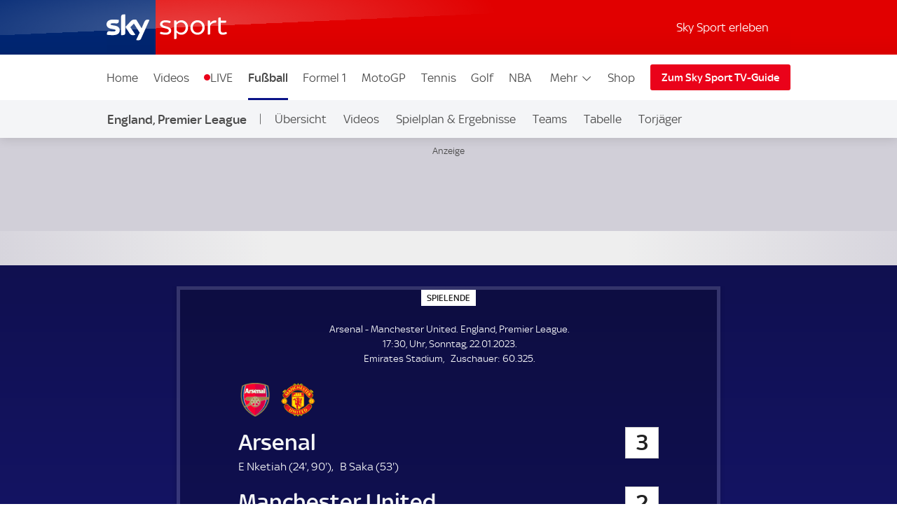

--- FILE ---
content_type: text/html; charset=UTF-8
request_url: https://sport.sky.de/fussball/arsenal-vs-man-united/daten/464835
body_size: 17211
content:
<!DOCTYPE html>
<html lang="de" class="no-js">
<head>
  <meta charset="utf-8">
  <title>Daten | Arsenal - Man United | 22.01.2023</title>

  <meta name="title" content="Daten | Arsenal - Man United | 22.01.2023">
  <meta name="description" content="Daten | Arsenal - Man United | 22.01.2023 – Holen Sie sich die neuesten Nachrichten, Ergebnisse, Spielpläne, Video-Highlights und mehr von Sky Sport
">
  <meta name="keywords" content="">
  <meta http-equiv="X-UA-Compatible" content="IE=edge,chrome=1">

  <link rel="manifest" href="/assets/manifest.json" crossOrigin="use-credentials">

    <meta name="robots" content="INDEX, FOLLOW, max-snippet:-1, max-image-preview:large, max-video-preview:-1">

  <meta name="apple-mobile-web-app-title" content="Sky Sport">
  <meta name="application-name" content="Sky Sport">
  <meta name="viewport" content="width=device-width, initial-scale=1, shrink-to-fit=no">
  <meta name="apple-mobile-web-app-status-bar-style" content="black">
  <meta name="format-detection" content="telephone=no">
  <meta name="HandheldFriendly" content="True">

    <link rel="canonical" href="https://sport.sky.de/fussball/arsenal-vs-man-united/daten/464835">

  <script type="text/javascript" src="https://sport.sky.de/assets/53fb2f7a95c073578cd5fbcc325974c5d0011c50caa"  ></script><script async id="ebx" src="//applets.ebxcdn.com/ebx.js"></script>


  <link rel="preload" as="script" href="https://sport.sky.de/assets/53fb2f7a95c073578cd5fbcc325974c5d0011c50caa"/><link rel="preload" href="/assets/fonts/sky-regular.woff" as="font" type="font/woff">
  <link rel="preload" href="/assets/fonts/sky-display-medium.woff" as="font" type="font/woff">
  <link rel="preload" href="/assets/fonts/sky-medium.woff" as="font" type="font/woff">
  
  <link rel="icon" href="/favicon.ico?bypass-service-worker">
  <link rel="icon" href="/icon.svg?bypass-service-worker" type="image/svg+xml">
  <link rel="apple-touch-icon" href="/apple-touch-icon.png?bypass-service-worker">
  
  <meta name="theme-color" content="#002A91">
  
  
  
  
  
  <meta property="fb:pages" content="217516394953234">
  <meta property="fb:pages" content="124105314341667">
  
    <script data-schema="Organization" type="application/ld+json">
      {"@id":"#Publisher","name":"Sky Sport","url":"https:\/\/sport.sky.de","logo":{"@id":"#Logo","@type":"ImageObject","url":"https:\/\/sport.sky.de\/assets\/skysports.png","width":326,"height":60},"sameAs":["https:\/\/www.facebook.com\/SkySportDE","https:\/\/x.com\/skysportnewshd","https:\/\/plus.google.com\/+SkySportHD","https:\/\/www.instagram.com\/skysportde","https:\/\/www.youtube.com\/skysporthd"],"@type":"Organization","@context":"http:\/\/schema.org"}
    </script>

    <script data-schema="WebSite" type="application/ld+json">
      {"@id":"https:\/\/sport.sky.de\/#website","name":"Sky Sport","url":"https:\/\/sport.sky.de","@type":"WebSite","@context":"http:\/\/schema.org"}
    </script>


  

    
    
        
      <link rel="stylesheet" href="/css/min/site-main-sass-0d4ef9d18571f45e062ab28462d85b8e.css">
      <link rel="stylesheet" href="/css/min/site-main-1b9973c34efc1bdbd32f26b3106ad36d.css">
    

  <script>!function(){document.documentElement.classList.remove("no-js"),window.isModernBrowser=!1;var e=["js","is-legacy"];("visibilityState"in document||window.CSS&&window.CSS.supports)&&(window.isModernBrowser=!0,e=["js","is-modern"]),"undefined"==typeof SKY_SPORTS_APP&&"undefined"==typeof appWrapper&&"undefined"==typeof AndroidApp||e.push("sdc-app-bridge-active"),window.sdc=window.sdc||{};var t="ontouchstart"in document.documentElement&&/Android|iPhone|iPad|iPod|Mac OS/i.test(navigator.userAgent);window.sdc.isDesktop=!t,window.sdc.isMobile=t,document.head.insertAdjacentHTML("beforeend","<style>"+(window.sdc.isInApp?".ui-is-hidden--in-app":t?".ui-is-hidden--mobile":".ui-is-hidden--desktop")+"{display: none !important;}</style>"),Array.prototype.push.apply(e,[window.sdc.isInApp&&"ui-is-in-app",window.sdc.isDesktop&&"ui-is-desktop",window.sdc.isMobile&&!window.sdc.isInApp&&"ui-is-mobile"].filter(function(e){return e})),document.documentElement.classList.add(...e)}(),window.sdc=window.sdc||{},window.sdc.checkConsent=function(e,t){null!==e&&(e.dataset.consent&&"true"===e.dataset.consent.toString()?t():new MutationObserver(function(e,n){for(var i in e)"attributes"===(i=e[i]).type&&"data-consent"===i.attributeName&&"true"===i.target.dataset.consent.toString()&&i.target.attributes.getNamedItem(i.attributeName).value&&(t(),n.disconnect())}).observe(e,{attributes:!0}))},window.sdc.executeConsentByElement=function(e){var t=window.sdc.consentIdMapping||[],n=e.dataset.vendorName,i=document.cookie.split("; ").find(function(e){return e.startsWith("consents=")}),o="";o=i&&i.split("=")[1];var s=t.filter(function(e){return e.vendorName===n})[0];s&&o&&o.includes(":"+s.gdpId+":")&&s.active?e.dataset.consent="true":e.dataset.consent="false"},window.navigator&&navigator.serviceWorker&&navigator.serviceWorker.getRegistrations().then(function(e){e.forEach(function(e){e.active.scriptURL.match("lazy-images-service-worker")&&(e.unregister(),window.location.reload())})});</script>

              <script data-consent="false" data-vendor-name="adobe-analytics">
                  var init = function () {
                      var script = document.createElement('script');
                      script.src = '//assets.adobedtm.com/a187df3004f4/1b8f2e2294c9/launch-10dcb65e599b.min.js';
                      document.body.appendChild(script);
                  };
      
                  (function(){
                      if (!window.sdc || !window.sdc.checkConsent){
                          init();
                          return;
                      }
      
                      window.sdc.checkConsent(document.currentScript, init);
                  })();
      
              </script>
            <script src="/js/MediaSDK.min.js"></script>

  <script>
      if ((/iPad|iPhone|iPod/).test(navigator.userAgent)) {
          var headNode = document.getElementsByTagName("head")[0];
          var sbNode = document.createElement('meta');
          sbNode.name = 'apple-itunes-app';
          sbNode.content = 'app-id=1238212825';
          headNode.appendChild(sbNode);
      }
    </script>

        <script name="ui-auth-manager-config">
            window.sdc = window.sdc || {};
            window.sdc.authManager = {
                config: {
                    maxRetries: 3,
                    backOffDelay: 500,
                    entitlementsTtl: 3600000,
                    entitlementsEndpoint: "/getEntitlements",
                    fetchOptions: "" ? JSON.parse("") : {},
                    
                    
                }
            };
        </script>

</head>
<body class="">

  
        <header id="site-header">
          <a href="#main" class="sdc-site-header__skip-to-link">Zum Inhalte wechseln</a>
          <div class="sdc-site-header sdc-site-header--sports" data-component-name="ui-sitewide-header" data-scheduled-header-custom-class="sdc-site-header--weihnachten" data-scheduled-header-start="1572566400000" data-scheduled-header-end="1578355200000">
          
            <div class="sdc-site-header__inner site-wrap site-wrap-padding">
          
              <div class="sdc-site-header__top">
                <a href="/" class="sdc-site-header__logo">
                  
                  <img src="https://e6.365dm.de/tvlogos/channels/de/Sky-Sport-Logo-Transparent.svg" alt="Skysport.de logo" class="sdc-site-header__logo-image">
                </a>
              </div>
          
              <div class="sdc-site-header__subnav">
          
                  <a href="/skysport-erleben" data-role="nav-scope" class="sdc-site-header__subnav-link">Sky Sport erleben</a>
                 
                <div class="sdc-site-header__subnav-item sdc-site-header__subnav-item--login-nav" data-role="nav-scope">
                  <div class="sdc-site-view-manager" data-component-name="sdc-site-view-manager">
                    <div data-role="view-manager-target"></div>
                    <script data-role="default" type="text/html">
                          <a href="/login" class="sdc-site-header__subnav-item-link" aria-label="Login">
                            <span class="sdc-site-header__icon"><svg viewBox="0 0 34 34" aria-hidden="true"><path d="M12.45,17.444 C13.824,18.369 15.402,18.856 17.033,18.856 C18.646,18.856 20.249,18.363 21.623,17.456 C22.713,17.819 23.658,18.306 24.498,18.938 C25.845,19.951 26.633,21.053 26.978,22.408 C27.022,22.588 27.048,22.783 27.048,22.976 C27.055,25.351 27.053,27.568 27.052,29.943 L27.052,30.013 L7.002,30.013 L7.002,29.163 C7.002,27.146 7.002,25.131 6.998,23.115 C6.996,22.132 7.388,21.218 8.268,20.152 C9.233,18.982 10.554,18.122 12.448,17.444 L12.45,17.444 Z M21.358,15.304 C21.256,15.304 21.134,15.344 21.061,15.404 C19.871,16.364 18.454,16.857 17.033,16.857 C15.756,16.857 14.476,16.459 13.355,15.649 C13.078,15.449 12.84,15.362 12.588,15.362 C12.42,15.362 12.245,15.4 12.048,15.467 C10.002,16.162 8.158,17.167 6.753,18.869 C5.739,20.099 5.02,21.459 5.023,23.119 C5.028,25.981 5.026,28.686 5.026,31.549 L5.026,32.012 L29.01,32.012 C29.016,31.916 29.024,31.842 29.024,31.772 C29.024,28.785 29.03,25.956 29.021,22.97 C29.021,22.617 28.976,22.254 28.889,21.91 C28.397,19.972 27.234,18.506 25.675,17.334 C24.398,16.374 22.97,15.731 21.44,15.314 C21.415,15.307 21.388,15.304 21.36,15.304 L21.358,15.304 Z M17.031,4.008 C19.475,4.021 21.461,6.011 21.461,8.443 C21.458,10.883 19.469,12.866 17.023,12.867 C14.58,12.867 12.591,10.883 12.589,8.444 C12.589,7.264 13.049,6.152 13.889,5.311 C14.727,4.471 15.834,4.011 17.009,4.009 L17.031,4.008 Z M17.009,2.009 C13.477,2.009 10.587,4.903 10.589,8.446 C10.592,11.978 13.487,14.868 17.023,14.868 L17.025,14.868 C20.565,14.868 23.458,11.978 23.46,8.446 C23.46,4.904 20.594,2.029 17.042,2.01 C17.03,2.008 17.019,2.008 17.007,2.008 L17.009,2.009 Z"/></svg></span><span class="sdc-site-header__icon-label">Login</span>
                          </a>
                        </script>
                    <script data-role="loggedin" type="text/html">
                          <a href="#" class="sdc-site-header__subnav-item-link" aria-controls="sdc-site-header-login-menu" data-role="nav-trigger" aria-expanded="false" aria-label="Hallo #{name}">
                            <span class="sdc-site-header__icon"><svg viewBox="0 0 34 34" aria-hidden="true">
                              <path d="M21.358,15.304 C21.256,15.304 21.134,15.344 21.061,15.404 C19.871,16.364 18.454,16.857 17.033,16.857 C15.756,16.857 14.476,16.459 13.355,15.649 C13.078,15.449 12.84,15.362 12.588,15.362 C12.42,15.362 12.245,15.4 12.048,15.467 C10.002,16.162 8.158,17.167 6.753,18.869 C5.739,20.099 5.02,21.459 5.023,23.119 C5.028,25.981 5.026,28.686 5.026,31.549 L5.026,32.012 L29.01,32.012 C29.016,31.916 29.024,31.842 29.024,31.772 C29.024,28.785 29.03,25.956 29.021,22.97 C29.021,22.617 28.976,22.254 28.889,21.91 C28.397,19.972 27.234,18.506 25.675,17.334 C24.398,16.374 22.97,15.731 21.44,15.314 C21.415,15.307 21.388,15.304 21.36,15.304 L21.358,15.304 Z M17.009,2.009 C13.477,2.009 10.587,4.903 10.589,8.446 C10.592,11.978 13.487,14.868 17.023,14.868 L17.025,14.868 C20.565,14.868 23.458,11.978 23.46,8.446 C23.46,4.904 20.594,2.029 17.042,2.01 C17.03,2.008 17.019,2.008 17.007,2.008 L17.009,2.009 Z"/>
                            </svg></span><span class="sdc-site-header__icon-label">Hallo #{name}</span>
                          </a>
                          <div class="sdc-site-header__subnav-menu site-wrap site-wrap-padding" aria-hidden="true" id="sdc-site-header-login-menu">
                              <ul class="sdc-site-header__subnav-menu-list">
                                  <li class="sdc-site-header__subnav-menu-item">
                                        <a href="/logout" class="sdc-site-header__subnav-menu-item-link">Logout</a>
                                  </li>
                              </ul>
                          </div>
                        </script>
                  </div>
                </div>
                   
                 
          
                <div class="sdc-site-header__subnav-item sdc-site-header__subnav-item--mobile-nav" data-role="nav-scope">
                  <a href="#sdc-site-footer" class="sdc-site-header__subnav-item-link" aria-controls="nav-wrap" data-role="nav-trigger"
                    data-lock-body="true" aria-expanded="false" aria-label="Menü öffnen" data-aria-label-open-true="Menü schließen"
                    data-aria-label-open-false="Menü öffnen">
                    <span class="sdc-site-header__icon sdc-site-header__icon--hamburger"></span><span class="sdc-site-header__icon--hamburger-label">Menü</span>
                  </a>
                </div>
          
              </div>
          
              <div class="sdc-site-header__nav-wrap" id="nav-wrap" data-role="nav-scope" data-unlock-tabbing>
          
                <nav class="sdc-site-header__nav" data-role="nav-body" role="navigation">
          
                  <div class="sdc-site-header__nav-cell sdc-site-header__nav-cell--1">
                    <div class="sdc-site-header__menu" data-type="overflow">
                      <ul class="sdc-site-header__menu-cell sdc-site-header__menu-cell--1"><li class="sdc-site-header__menu-item" data-role="main-nav-item">
                          <a href="/" class="sdc-site-header__menu-item-link" >Home</a>
                        </li><li class="sdc-site-header__menu-item" data-role="main-nav-item">
                          <a href="/videos" class="sdc-site-header__menu-item-link" >Videos</a>
                        </li><li class="sdc-site-header__menu-item" data-role="main-nav-item">
                          <a href="/live" class="sdc-site-header__menu-item-link u-live-dot" >LIVE</a>
                        </li><li class="sdc-site-header__menu-item" data-role="main-nav-item">
                          <a href="/fussball" class="sdc-site-header__menu-item-link"  aria-current="true" >Fußball</a>
                        </li><li class="sdc-site-header__menu-item" data-role="main-nav-item">
                          <a href="/formel1" class="sdc-site-header__menu-item-link" >Formel 1</a>
                        </li><li class="sdc-site-header__menu-item" data-role="main-nav-item">
                          <a href="/motogp" class="sdc-site-header__menu-item-link" >MotoGP</a>
                        </li><li class="sdc-site-header__menu-item" data-role="main-nav-item">
                          <a href="/tennis" class="sdc-site-header__menu-item-link" >Tennis</a>
                        </li><li class="sdc-site-header__menu-item" data-role="main-nav-item">
                          <a href="/golf" class="sdc-site-header__menu-item-link" >Golf</a>
                        </li><li class="sdc-site-header__menu-item" data-role="main-nav-item">
                          <a href="/nba" class="sdc-site-header__menu-item-link" >NBA</a>
                        </li><li class="sdc-site-header__menu-item" data-role="main-nav-item">
                          <a href="/nhl" class="sdc-site-header__menu-item-link" >NHL</a>
                        </li><li class="sdc-site-header__menu-item" data-role="main-nav-item">
                          <a href="/mehr-sportarten" class="sdc-site-header__menu-item-link" >Mehr Sport</a>
                        </li></ul>
          
                      <div class="sdc-site-header__menu-cell sdc-site-header__menu-cell--2" 
                        data-role="overflow-navigation">
                        <div class="sdc-site-header__menu-group sdc-site-header__menu-group--has-children" data-type="overflow-target">
                          <button class="sdc-site-header__menu-item-link sdc-site-header__menu-item-link--overflow" aria-expanded="false"
                             data-role="overflow-navigation-button" aria-controls="sdc-site-header-overflow-nav">Mehr <svg xmlns="http://www.w3.org/2000/svg" viewBox="0 0 34 34" class="sdc-site-header__menu-item-link-icon"><path d="M6.02 12.67c.01.194.087.362.247.525l.188.192L16.52 23.45c.188.19.44.294.706.294s.518-.104.707-.293l10.135-10.134.123-.126c.162-.163.24-.332.248-.53.006-.173-.155-.438-.442-.725-.187-.187-.386-.368-.59-.537-.05-.04-.096-.078-.138-.11l-.496.495-9.193 9.193-.355.354-.354-.354-9.197-9.198-.484-.484c-.043.033-.09.07-.14.112-.204.168-.402.348-.59.536-.285.288-.446.553-.44.727z"></path></svg></button>
          
                          <ul class="sdc-site-header__menu-group-overflow" id="sdc-site-header-overflow-nav"><li class="sdc-site-header__menu-item">
                              <a href="/" class="sdc-site-header__menu-item-link" >Home</a>
                            </li><li class="sdc-site-header__menu-item">
                              <a href="/videos" class="sdc-site-header__menu-item-link" >Videos</a>
                            </li><li class="sdc-site-header__menu-item">
                              <a href="/live" class="sdc-site-header__menu-item-link" >LIVE</a>
                            </li><li class="sdc-site-header__menu-item">
                              <a href="/fussball" class="sdc-site-header__menu-item-link"  aria-current="true" >Fußball</a>
                            </li><li class="sdc-site-header__menu-item">
                              <a href="/formel1" class="sdc-site-header__menu-item-link" >Formel 1</a>
                            </li><li class="sdc-site-header__menu-item">
                              <a href="/motogp" class="sdc-site-header__menu-item-link" >MotoGP</a>
                            </li><li class="sdc-site-header__menu-item">
                              <a href="/tennis" class="sdc-site-header__menu-item-link" >Tennis</a>
                            </li><li class="sdc-site-header__menu-item">
                              <a href="/golf" class="sdc-site-header__menu-item-link" >Golf</a>
                            </li><li class="sdc-site-header__menu-item">
                              <a href="/nba" class="sdc-site-header__menu-item-link" >NBA</a>
                            </li><li class="sdc-site-header__menu-item">
                              <a href="/nhl" class="sdc-site-header__menu-item-link" >NHL</a>
                            </li><li class="sdc-site-header__menu-item">
                              <a href="/mehr-sportarten" class="sdc-site-header__menu-item-link" >Mehr Sport</a>
                            </li></ul>
                        </div>
                      </div>
          
                        <div class="sdc-site-header__menu-cell sdc-site-header__menu-cell--3 sdc-site-header__menu-cell--show-desktop">
                            <div class="sdc-site-header__menu-item sdc-site-header__menu-item--secondary" data-role="main-nav-item">
                                <a href="https://shop2.skysports.com/de/?_s&#x3D;bm-fi-skysports-prtsite-web-football-live-header-de" class="sdc-site-header__menu-item-link"  target="_blank"  aria-label="Shop - In neuem Fenster öffnen">Shop</a>
                            </div>
                        </div>
                    </div>
                  </div>
          
                        <div class="sdc-site-header__subnav--mobile">
                            <ul class="sdc-site-header__menu-cell">
                                <li class="sdc-site-header__menu-item">
                                    <a href="/skysport-erleben" class="sdc-site-header__menu-item-link">Sky Sport erleben</a>
                                </li>
                            </ul>
                        </div>
                            <div class="sdc-site-header__menu-cell sdc-site-header__menu-cell--3 sdc-site-header__menu-cell--show-mobile">
                                <div class="sdc-site-header__menu-item sdc-site-header__menu-item--secondary" data-role="main-nav-item">
                                    <a href="https://shop2.skysports.com/de/?_s&#x3D;bm-fi-skysports-prtsite-web-football-live-header-de" class="sdc-site-header__menu-item-link"  target="_blank"  aria-label="Shop - In neuem Fenster öffnen">Shop</a>
                                </div>
                            </div>
          
                            <div class="sdc-site-header__nav-cell sdc-site-header__nav-cell--2">
                      <a href="https://www.sky.de/tvguide/liveevents" class="sdc-site-header__action-button"  target="_blank"  aria-label="Zum Sky Sport TV-Guide - In neuem Fenster öffnen">Zum Sky Sport TV-Guide</a>
                    </div>
                   
          
          
                </nav>
          
              </div>
          
            </div>
          
          </div>
              <div data-testid="localnav" class="sdc-site-localnav sdc-site-localnav--mobile"
                  data-component-name="ui-sitewide-localnav" role="navigation" aria-label="England, Premier League">
                  
                      <div class="sdc-site-localnav__inner">
                          <div class="sdc-site-localnav__wrap" data-role="nav-wrap">
                              <p class="sdc-site-localnav__header">
                                  <a href="/premier-league"
                                      class="sdc-site-localnav__header-title" data-role="nav-header"
                                      aria-controls="sdc-site-localnav-body" aria-expanded="false">
                                      <svg xmlns="http://www.w3.org/2000/svg" viewBox="0 0 34 34" class="sdc-site-localnav__icon">
                                          <path
                                              d="M6.02 12.67c.01.194.087.362.247.525l.188.192L16.52 23.45c.188.19.44.294.706.294s.518-.104.707-.293l10.135-10.134.123-.126c.162-.163.24-.332.248-.53.006-.173-.155-.438-.442-.725-.187-.187-.386-.368-.59-.537-.05-.04-.096-.078-.138-.11l-.496.495-9.193 9.193-.355.354-.354-.354-9.197-9.198-.484-.484c-.043.033-.09.07-.14.112-.204.168-.402.348-.59.536-.285.288-.446.553-.44.727z" />
                                      </svg>England, Premier League
                                  </a>
                              </p>
                              <nav class="sdc-site-localnav__body" data-role="nav-body"
                                  id="sdc-site-localnav-body">
                                  <div class="localnav__body-navigation">
                                      <div class="localnav__body-navigation__group">
                                          <ul class="sdc-site-localnav__items" data-role="nav-items">
              <li class="sdc-site-localnav__item" data-role="nav-item" >
                                                  <a href="/premier-league" 
                                                      class="sdc-site-localnav__item-link" 
                                                       data-role="nav-item-links">Übersicht</a>
                                              </li><li class="sdc-site-localnav__item" data-role="nav-item" >
                                                  <a href="/premier-league-videos" 
                                                      class="sdc-site-localnav__item-link" 
                                                       data-role="nav-item-links">Videos</a>
                                              </li><li class="sdc-site-localnav__item" data-role="nav-item" >
                                                  <a href="/premier-league-spielplan-ergebnisse" 
                                                      class="sdc-site-localnav__item-link" 
                                                       data-role="nav-item-links">Spielplan &amp; Ergebnisse</a>
                                              </li><li class="sdc-site-localnav__item" data-role="nav-item" >
                                                  <a href="/premier-league-teams" 
                                                      class="sdc-site-localnav__item-link" 
                                                       data-role="nav-item-links">Teams</a>
                                              </li><li class="sdc-site-localnav__item" data-role="nav-item" >
                                                  <a href="/premier-league-tabelle" 
                                                      class="sdc-site-localnav__item-link" 
                                                       data-role="nav-item-links">Tabelle</a>
                                              </li><li class="sdc-site-localnav__item" data-role="nav-item" >
                                                  <a href="/premier-league-torjaeger" 
                                                      class="sdc-site-localnav__item-link" 
                                                       data-role="nav-item-links">Torjäger</a>
                                              </li><li class="sdc-site-localnav__item" data-role="nav-item" >
                                                  <a href="/fussball/ligen-wettbewerbe" 
                                                      class="sdc-site-localnav__item-link" 
                                                       data-role="nav-item-links">Ligen &amp; Wettbew.</a>
                                              </li><li class="sdc-site-localnav__item" data-role="nav-item" >
                                                  <a href="https://www.sky.de/pl"  target="_blank"
                                                      aria-label="Auf Sky - In neuem Fenster öffnen" 
                                                      class="sdc-site-localnav__item-link" 
                                                       data-role="nav-item-links">Auf Sky</a>
                                              </li>                                <li class="sdc-site-localnav__item sdc-site-localnav__item--more"
                                                  data-role="nav-items-more-wrap">
                                                  <a href="#" class="sdc-site-localnav__item-link sdc-site-localnav__item-link--more"
                                                      aria-controls="sdc-site-localnav-overflow" aria-expanded="false"
                                                      data-role="nav-items-more"
                                                      aria-label="Menü öffnen - Mehr"
                                                      data-aria-label-open-true="Menü öffnen - Mehr"
                                                      data-aria-label-open-false="Menü schließen - Mehr">Mehr<svg
                                                          xmlns="http://www.w3.org/2000/svg" viewBox="0 0 34 34"
                                                          class="sdc-site-localnav__icon">
                                                          <path
                                                              d="M6.02 12.67c.01.194.087.362.247.525l.188.192L16.52 23.45c.188.19.44.294.706.294s.518-.104.707-.293l10.135-10.134.123-.126c.162-.163.24-.332.248-.53.006-.173-.155-.438-.442-.725-.187-.187-.386-.368-.59-.537-.05-.04-.096-.078-.138-.11l-.496.495-9.193 9.193-.355.354-.354-.354-9.197-9.198-.484-.484c-.043.033-.09.07-.14.112-.204.168-.402.348-.59.536-.285.288-.446.553-.44.727z" />
                                                      </svg></a>
                                              </li>
                                          </ul>
                                          <ul class="sdc-site-localnav__more" data-role="nav-items-overflow" aria-hidden="true"
                                              id="sdc-site-localnav-overflow"></ul>
                                      </div>
                                  </div>
                              </nav>
                          </div>
                      </div>
                      
              
              </div>        </header>

    <main id="main" class="main">
            
            <div class="sdc-site-layout-sticky-region sdc-site-layout-sticky-region--matchpage-liveblog" data-format="leaderboard" data-role="sticky-region" data-component-name="ui-sitewide-layout" aria-hidden="false" tabindex="-1">
                <div class="sdc-site-layout-sticky-region__target">
                    <iframe class="sdc-site-layout-sticky-region__listener" frameborder="0" data-role="ghost-region-listener" data-controls="ghost-1" role="none"></iframe>

            		
		    <div class="ui-advert sdc-site-au--full-bleed" 
		        data-role="advert-unit"
		        data-testid="advert-unit"
		        data-ad-format="leaderboard" 
		        data-type="shaded" 
		        data-label="true"
		        style=""
		    >
		        <script>
		            document.currentScript.parentNode.config = {"id":"leaderboard","ad-type":"leaderboard","showLabel":true,"targeting":{"platform":"live","strnativekey":"kZZbjLofjKXvuDMnhd2jZkVz","tag":"21859146653\/skysport_web\/football\/live","Cmp":"England, Premier League","Team":"Arsenal, Manchester United","Sport":"Fu\u00dfball"},"size":{"mobile":[[320,50],[300,50]],"tablet":[[728,90]],"desktop":[[728,90],[970,250]]},"modifier":"sdc-site-au--full-bleed","lazyload":{"fetch-margin-percent":100,"render-margin-percent":12,"mobile-scaling":1}}
		        </script>
		        <div class="ui-advert-slot" id="leaderboard" data-role="advert-slot" data-testid="advert-slot"></div>
		    </div>
		
                    </div>
                </div>
            <div class="ui-advert" id="ghost-1" data-type="ghost" data-ad-format="leaderboard" data-format="leaderboard" data-label="true"></div>    

          
          

      

            <h1 class="u-hide-visually">Arsenal - Manchester United; England, Premier League</h1>
            
            
                <div class="sdc-site-modal" data-component-name="sdc-site-modal"></div>
                <div class="sdc-site-match-header" data-component-name="ui-football-match-header"   
                  data-status="4" data-sport="football" >
                  <div class="sdc-site-match-header__wrapper">
                    <div class="sdc-site-match-header__body">
                      <div class="sdc-site-match-header__status sdc-site-match-header__status--short">
                        <span class="sdc-site-match-header__match-status--ft"><span aria-hidden="true">SPIELENDE</span><span>SPIELENDE</span></span>
                        <span class="sdc-site-match-header__match-status--aet"><span aria-hidden="true">n.V.</span><span>n.V.</span></span>
                        <span class="sdc-site-match-header__match-status--live"><span aria-hidden="true">LIVE</span><span>LIVE</span></span>
                        <span class="sdc-site-match-header__match-status--et"><span aria-hidden="true">Verl.</span><span>Verl.</span></span>
                        <span class="sdc-site-match-header__match-status--ht"><span aria-hidden="true">HZ</span><span>HZ</span></span>
                      </div>
                
                      <div class="sdc-site-match-header__detail">
                        <p class="sdc-site-match-header__detail-fixture">Arsenal
                          - Manchester United. England, Premier League.
                        </p>
                        <p>
                          <time class="sdc-site-match-header__detail-time" aria-label="17:30, Uhr, Sonntag, 22.01.2023">17:30, Uhr, Sonntag, 22.01.2023.</time>
                        </p>
                        <p>
                          </p><p><span class="sdc-site-match-header__detail-venue sdc-site-match-header__detail-venue--with-seperator">Emirates Stadium</span><span class="sdc-site-match-header__detail-attendance"><span class="sdc-site-match-header__detail-attendance-label"><span aria-hidden="true">Zuschauer: </span><span>Zuschauer</span></span>60.325.</span>
                       </p>
                          
                      </div>
                
                      <div class="sdc-site-match-header__content">
                        <div class="sdc-site-match-header__content-inner">
                          <div class="sdc-site-match-header__teams">
                
                            <h4 class="sdc-site-match-header__team">
                              <span class="sdc-site-match-header__team-badge sdc-site-match-header__team-badge--home">
                                <img loading="lazy" intrinsicsize="48x48" src="https://e6.365dm.de/football/badges/64/413.png" alt="" class="sdc-site-match-header__team-badge-image" aria-hidden="true">
                              </span>
                              <span class="sdc-site-match-header__team-name sdc-site-match-header__team-name--home">
                                <a href="/fc-arsenal"  class="sdc-site-match-header__team-name-block"
                                  data-short-name="Arsenal">
                                  <span class="sdc-site-match-header__team-name-block-target">Arsenal</span>
                                </a>
                              </span>
                              <span class="sdc-site-match-header__team-score">
                                <span class="sdc-site-match-header__team-score-block" data-update="score-home"
                                  data-label-postponed="X"
                                  data-label-cancelled="X"
                                  data-label-abandoned="X">3</span>
                              </span>
                            </h4>
                            <ul class="sdc-site-match-header__team-synopsis" data-update="synopsis-home"
                              data-penalty="11m"
                              data-owngoal="ET"
                              data-owngoalverbose="ET"
                              data-redcard="s/o"
                              data-update-template-event="<li>#{player}</li>"
                              data-update-template-own-goal="<span class='sdc-site-match-header__event-own-goal'><span aria-hidden='true'>ET</span><span>ET</span></span>"
                              data-update-template-sent-off="<span class='sdc-site-match-header__icon-red'><svg aria-hidden='true' xmlns='http://www.w3.org/2000/svg' width='10' height='16' role='img'><title>s/o</title><rect width='100%' height='100%' y='8' fill='#d0021b' fill-rule='evenodd' stroke='#fff' stroke-width='1' stroke-opacity='0.7' rx='2' transform='translate(0 -8)'></rect></svg><span>s/o</span></span>"><li class="sdc-site-match-header__team-synopsis-line">
                E Nketiah&nbsp;(<span class="sdc-site-match-header__event-time"><span aria-hidden="true">24&#x27;</span><span>24. minute</span></span>, <span class="sdc-site-match-header__event-time"><span aria-hidden="true">90&#x27;</span><span>90. minute</span></span>)</li><li class="sdc-site-match-header__team-synopsis-line">
                B Saka&nbsp;(<span class="sdc-site-match-header__event-time"><span aria-hidden="true">53&#x27;</span><span>53. minute</span></span>)</li></ul>
                
                            <h4 class="sdc-site-match-header__team">
                              <span class="sdc-site-match-header__team-badge sdc-site-match-header__team-badge--away">
                                <img loading="lazy" intrinsicsize="48x48" src="https://e6.365dm.de/football/badges/64/210.png" alt="" class="sdc-site-match-header__team-badge-image" aria-hidden="true">
                              </span>
                              <span class="sdc-site-match-header__team-name sdc-site-match-header__team-name--away">
                                <a href="/manchester-united"  class="sdc-site-match-header__team-name-block"
                                  data-short-name="Man United">
                                  <span class="sdc-site-match-header__team-name-block-target">Manchester United</span>
                                </a>
                              </span>
                              <span class="sdc-site-match-header__team-score">
                                <span class="sdc-site-match-header__team-score-block" data-update="score-away"
                                  data-label-postponed="X"
                                  data-label-cancelled="X"
                                  data-label-abandoned="X">2</span>
                              </span>
                            </h4>
                            <ul class="sdc-site-match-header__team-synopsis" data-update="synopsis-away"
                              data-penalty="11m"
                              data-owngoal="ET"
                              data-owngoalverbose="ET"
                              data-redcard="s/o"
                              data-update-template-event="<li>#{player}</li>"
                              data-update-template-own-goal="<span class='sdc-site-match-header__event-own-goal'><span aria-hidden='true'>ET</span><span>ET</span></span>"
                              data-update-template-sent-off="<span class='sdc-site-match-header__icon-red'><svg aria-hidden='true' xmlns='http://www.w3.org/2000/svg' width='10' height='16' role='img'><title>s/o</title><rect width='100%' height='100%' y='8' fill='#d0021b' fill-rule='evenodd' stroke='#fff' stroke-width='1' stroke-opacity='0.7' rx='2' transform='translate(0 -8)'></rect></svg><span>s/o</span></span>"><li class="sdc-site-match-header__team-synopsis-line">
                M Rashford&nbsp;(<span class="sdc-site-match-header__event-time"><span aria-hidden="true">17&#x27;</span><span>17. minute</span></span>)</li><li class="sdc-site-match-header__team-synopsis-line">
                L Martínez&nbsp;(<span class="sdc-site-match-header__event-time"><span aria-hidden="true">59&#x27;</span><span>59. minute</span></span>)</li></ul>
                
                
                          </div>
                          <div class="sdc-site-match-header__notes">
                            <p class="sdc-site-match-header__note" data-update="score-aggregate"
                              data-label="Gesamtergebnis:"
                              aria-label="Gesamtergebnis"></p>
                            <p class="sdc-site-match-header__note" data-update="status-note"></p>
                          </div>
                
                        </div>
                
                      </div>
                    </div>
                
                    <div class="sdc-site-match-header__details"></div>
                  </div>
                
                
                </div>            
            <div data-testid="localnav--match-pages" class="sdc-site-localnav"
                data-component-name="ui-sitewide-localnav" data-shadow="true" role="navigation" aria-label="">
                
                    <div class="sdc-site-localnav__inner">
                        <div class="sdc-site-localnav__wrap" data-role="nav-wrap">
                            <nav class="sdc-site-localnav__body" data-role="nav-body"
                                id="sdc-site-localnav-body">
                                <div class="localnav__body-navigation">
                                    <div class="localnav__body-navigation__group">
                                        <ul class="sdc-site-localnav__items" data-role="nav-items">
            <li class="sdc-site-localnav__item" data-role="nav-item" >
                                                <a href="/fussball/arsenal-vs-man-united/spielfilm/464835" 
                                                    class="sdc-site-localnav__item-link" 
                                                     data-role="nav-item-links">Spielfilm</a>
                                            </li><li class="sdc-site-localnav__item" data-role="nav-item" >
                                                <a href="/fussball/arsenal-vs-man-united/tabelle/464835" 
                                                    class="sdc-site-localnav__item-link" 
                                                     data-role="nav-item-links">Tabelle</a>
                                            </li><li class="sdc-site-localnav__item" data-role="nav-item" >
                                                <a href="/fussball/arsenal-vs-man-united/news/464835" 
                                                    class="sdc-site-localnav__item-link" 
                                                     data-role="nav-item-links">News &amp; Video</a>
                                            </li><li class="sdc-site-localnav__item" data-role="nav-item" >
                                                <a href="/fussball/arsenal-vs-man-united/daten/464835" 
                                                    class="sdc-site-localnav__item-link"  aria-current="true" 
                                                     data-role="nav-item-links">Daten</a>
                                            </li><li class="sdc-site-localnav__item" data-role="nav-item" >
                                                <a href="/fussball/arsenal-vs-man-united/aufstellung/464835" 
                                                    class="sdc-site-localnav__item-link" 
                                                     data-role="nav-item-links">Aufstellung</a>
                                            </li>                                <li class="sdc-site-localnav__item sdc-site-localnav__item--more"
                                                data-role="nav-items-more-wrap">
                                                <a href="#" class="sdc-site-localnav__item-link sdc-site-localnav__item-link--more"
                                                    aria-controls="sdc-site-localnav-overflow" aria-expanded="false"
                                                    data-role="nav-items-more"
                                                    aria-label="Menü öffnen - Mehr"
                                                    data-aria-label-open-true="Menü öffnen - Mehr"
                                                    data-aria-label-open-false="Menü schließen - Mehr">Mehr<svg
                                                        xmlns="http://www.w3.org/2000/svg" viewBox="0 0 34 34"
                                                        class="sdc-site-localnav__icon">
                                                        <path
                                                            d="M6.02 12.67c.01.194.087.362.247.525l.188.192L16.52 23.45c.188.19.44.294.706.294s.518-.104.707-.293l10.135-10.134.123-.126c.162-.163.24-.332.248-.53.006-.173-.155-.438-.442-.725-.187-.187-.386-.368-.59-.537-.05-.04-.096-.078-.138-.11l-.496.495-9.193 9.193-.355.354-.354-.354-9.197-9.198-.484-.484c-.043.033-.09.07-.14.112-.204.168-.402.348-.59.536-.285.288-.446.553-.44.727z" />
                                                    </svg></a>
                                            </li>
                                        </ul>
                                        <ul class="sdc-site-localnav__more" data-role="nav-items-overflow" aria-hidden="true"
                                            id="sdc-site-localnav-overflow"></ul>
                                    </div>
                                </div>
                            </nav>
                        </div>
                    </div>
                    
            
            </div>
        
            
        
            
        
            <div class="ui-sitewide-component-header__wrapper--h2 site-wrap" data-testid="sitewide-component-header">
                <h2 class="ui-sitewide-component-header--h2">
                <div
                               class="ui-sitewide-component-header__body">
                <span data-role="short-text-target">
        
                        
        
                            Daten
                </span>
                    </div>
        
                </h2>
        
        
            </div>
            
            <div class="sdc-site-layout-wrap site-wrap site-wrap-padding" data-type="article">
                <div class="sdc-site-layout sdc-site-layout--alt1">
                    <div class="sdc-site-layout__col sdc-site-layout__col1">
                        
                        
            <div class="site-wrap site-wrap-padding site-wrap--mobile-edge">
                    <span data-stats-container>
<div class="ui-sport-event-stats" data-testid="sport-event-stats" data-component-name="ui-sport-event-stats">

    <h3 class="u-hide-visually" data-testid="sport-event-stats__stat-group-title--0">Verteidigung</h3>
    <div class="ui-sport-event-stats__stat-group glints-box glints-box-padding glints-box--mobile-edge" data-testid="sport-event-stats__stat-group--0">
      
        
          <div class="ui-sport-event-stats__key" aria-hidden="true" data-testid="sport-event-stats__key">
            <span class="ui-sport-event-stats__key-item" data-testid="sport-event-stats__key-item--home">
              <img class="ui-sport-event-stats__key-badge" loading="lazy" intrinsicsize="32x32" src="https://e6.365dm.de/football/badges/192/413.png" data-testid="sport-event-stats__key-badge--home" alt="">
              Arsenal
            </span>
            <span class="ui-sport-event-stats__key-item" data-testid="sport-event-stats__key-item--away">
              <img class="ui-sport-event-stats__key-badge" loading="lazy" intrinsicsize="32x32" src="https://e6.365dm.de/football/badges/192/210.png" data-testid="sport-event-stats__key-badge--away" alt="">
              Man United
            </span>
          </div>
        

        <div class="ui-sport-event-stats__stat" data-zero-count="false" data-testid="sport-event-stats__stat--saves">
          <h4 class="ui-sport-event-stats__stat-title" data-testid="sport-event-stats__stat-title--saves">Gehaltene Schüsse</h4>
          <div class="ui-sport-event-stats__stat-body" data-testid="sport-event-stats__stat-body--saves">
                        
            <div class="ui-sport-event-stats__stat-home" style="width: 50%" data-testid="sport-event-stats__stat-home--saves">
              <span class="u-hide-visually" data-testid="sport-event-stats__stat-home-team-name--saves">Arsenal:</span>
              <span class="ui-sport-event-stats__stat-value" data-testid="sport-event-stats__stat-home-value--saves">2</span>
              <span class="ui-sport-event-stats__stat-bar" data-testid="sport-event-stats__stat-home-bar--saves" aria-hidden="true"></span>
            </div>

            <div class="ui-sport-event-stats__stat-away" style="width: 50%" data-testid="sport-event-stats__stat-away--saves">
              <span class="u-hide-visually" data-testid="sport-event-stats__stat-away-team-name--saves">Man United:</span>
              <span class="ui-sport-event-stats__stat-value" data-testid="sport-event-stats__stat-away-value--saves">2</span>
              <span class="ui-sport-event-stats__stat-bar" data-testid="sport-event-stats__stat-away-bar--saves" aria-hidden="true"></span>
            </div>
            
          </div>
        </div>
        <div class="ui-sport-event-stats__stat" data-zero-count="false" data-testid="sport-event-stats__stat--interception">
          <h4 class="ui-sport-event-stats__stat-title" data-testid="sport-event-stats__stat-title--interception">Balleroberungen</h4>
          <div class="ui-sport-event-stats__stat-body" data-testid="sport-event-stats__stat-body--interception">
                        
            <div class="ui-sport-event-stats__stat-home" style="width: 36%" data-testid="sport-event-stats__stat-home--interception">
              <span class="u-hide-visually" data-testid="sport-event-stats__stat-home-team-name--interception">Arsenal:</span>
              <span class="ui-sport-event-stats__stat-value" data-testid="sport-event-stats__stat-home-value--interception">9</span>
              <span class="ui-sport-event-stats__stat-bar" data-testid="sport-event-stats__stat-home-bar--interception" aria-hidden="true"></span>
            </div>

            <div class="ui-sport-event-stats__stat-away" style="width: 64%" data-testid="sport-event-stats__stat-away--interception">
              <span class="u-hide-visually" data-testid="sport-event-stats__stat-away-team-name--interception">Man United:</span>
              <span class="ui-sport-event-stats__stat-value" data-testid="sport-event-stats__stat-away-value--interception">16</span>
              <span class="ui-sport-event-stats__stat-bar" data-testid="sport-event-stats__stat-away-bar--interception" aria-hidden="true"></span>
            </div>
            
          </div>
        </div>
    </div>

</div>
                    </span>
                    <script>
                        async function updatePage(data) {
                            const statsContainer = document.querySelector(`[data-stats-container]`);
                            const statsData = Array.isArray(data) ? data[0] : data;
                            statsContainer.innerHTML = statsData.html;
                        }
                    </script>
<script>
    async function update(data) {
        if (!data.length) {
            return;
        }
        await updatePage(data)
    }

    function requestData() {
        clearTimeout(window.sdc.liveUpdateTimeout);

        return fetch('/api/football/stats/464835')
                .then(response => response.json())
                .then(async data => await update(Array.isArray(data) ? data : [data]))
                .then(() => {
                    if (window.sdc.liveUpdateTimeout) {
                        let refreshPeriod = '15000' || 30000;
                        window.sdc.liveUpdateTimeout = setTimeout(requestData, refreshPeriod)
                    }
                })
                .catch(error => console.error(error));
    }

    window.sdc = window.sdc || {};
    let refreshPeriod = '15000' || 30000;
    window.sdc.liveUpdateTimeout = setTimeout(requestData, refreshPeriod)
</script>            </div>

        
            
        
            <div class="ui-sitewide-component-header__wrapper--h2 site-wrap" data-testid="sitewide-component-header">
                <h2 class="ui-sitewide-component-header--h2">
                <div
                               class="ui-sitewide-component-header__body">
                <span data-role="short-text-target">
        
                        
        
                            Letzte 6 Spiele
                </span>
                    </div>
        
                </h2>
        
        
            </div>
                <div class="site-wrap site-wrap-padding site-wrap--mobile-edge">
            <div class="glints-box glints-box--mobile-edge">
                <div class="sdc-site-last-games no-skin" data-component-name="sdc-site-last-games">
                  <div class="sdc-site-last-games__inner">
                    <div class="sdc-site-last-games__teams"><h3 class="sdc-site-last-games__team-name" data-team="0">Arsenal</h3>
                
                            <a href="/fussball/arsenal-vs-man-united/531349" class="sdc-site-last-games__result" 
                              data-outcome="lose"
                              data-label-draw="u"
                              data-label-win="s"
                              data-label-lose="n"
                              data-team="0">
                              <div class="sdc-site-last-games__detail">
                                <div class="sdc-site-last-games__score">
                                  2 - 3
                                                  </div>
                                vs.
                                <span class="sdc-site-last-games__opponent">
                                  Man United
                                  <span class="sdc-site-last-games__location">(h)</span>
                                </span>
                                <span class="sdc-site-last-games__date">25.01.2026 </span>
                                <span class="sdc-site-last-games__competition">England, Premier League</span>
                              </div>
                            </a>
                            <a href="/fussball/inter-mailand-vs-arsenal/548021" class="sdc-site-last-games__result" 
                              data-outcome="win"
                              data-label-draw="u"
                              data-label-win="s"
                              data-label-lose="n"
                              data-team="0">
                              <div class="sdc-site-last-games__detail">
                                <div class="sdc-site-last-games__score">
                3 - 1
                                </div>
                                vs.
                                <span class="sdc-site-last-games__opponent">
                                  Inter Mailand
                                  <span class="sdc-site-last-games__location">(a)</span>
                                </span>
                                <span class="sdc-site-last-games__date">20.01.2026 </span>
                                <span class="sdc-site-last-games__competition">UEFA Champions League</span>
                              </div>
                            </a>
                            <a href="/fussball/nottingham-vs-arsenal/531345" class="sdc-site-last-games__result" 
                              data-outcome="draw"
                              data-label-draw="u"
                              data-label-win="s"
                              data-label-lose="n"
                              data-team="0">
                              <div class="sdc-site-last-games__detail">
                                <div class="sdc-site-last-games__score">
                0 - 0
                                </div>
                                vs.
                                <span class="sdc-site-last-games__opponent">
                                  Nottingham
                                  <span class="sdc-site-last-games__location">(a)</span>
                                </span>
                                <span class="sdc-site-last-games__date">17.01.2026 </span>
                                <span class="sdc-site-last-games__competition">England, Premier League</span>
                              </div>
                            </a>
                            <a href="/fussball/chelsea-vs-arsenal/551322" class="sdc-site-last-games__result" 
                              data-outcome="win"
                              data-label-draw="u"
                              data-label-win="s"
                              data-label-lose="n"
                              data-team="0">
                              <div class="sdc-site-last-games__detail">
                                <div class="sdc-site-last-games__score">
                3 - 2
                                </div>
                                vs.
                                <span class="sdc-site-last-games__opponent">
                                  Chelsea
                                  <span class="sdc-site-last-games__location">(a)</span>
                                </span>
                                <span class="sdc-site-last-games__date">14.01.2026 </span>
                                <span class="sdc-site-last-games__competition">England, EFL Carabao Cup Halbfinale</span>
                              </div>
                            </a>
                            <a href="/fussball/portsmouth-vs-arsenal/550873" class="sdc-site-last-games__result" 
                              data-outcome="win"
                              data-label-draw="u"
                              data-label-win="s"
                              data-label-lose="n"
                              data-team="0">
                              <div class="sdc-site-last-games__detail">
                                <div class="sdc-site-last-games__score">
                4 - 1
                                </div>
                                vs.
                                <span class="sdc-site-last-games__opponent">
                                  Portsmouth
                                  <span class="sdc-site-last-games__location">(a)</span>
                                </span>
                                <span class="sdc-site-last-games__date">11.01.2026 </span>
                                <span class="sdc-site-last-games__competition">England, FA Cup 3. Runde</span>
                              </div>
                            </a>
                            <a href="/fussball/arsenal-vs-liverpool/531329" class="sdc-site-last-games__result" 
                              data-outcome="draw"
                              data-label-draw="u"
                              data-label-win="s"
                              data-label-lose="n"
                              data-team="0">
                              <div class="sdc-site-last-games__detail">
                                <div class="sdc-site-last-games__score">
                                  0 - 0
                                                  </div>
                                vs.
                                <span class="sdc-site-last-games__opponent">
                                  Liverpool
                                  <span class="sdc-site-last-games__location">(h)</span>
                                </span>
                                <span class="sdc-site-last-games__date">08.01.2026 </span>
                                <span class="sdc-site-last-games__competition">England, Premier League</span>
                              </div>
                            </a>
                <h3 class="sdc-site-last-games__team-name" data-team="1">Man United</h3>
                
                            <a href="/fussball/arsenal-vs-man-united/531349" class="sdc-site-last-games__result" 
                              data-outcome="win"
                              data-label-draw="u"
                              data-label-win="s"
                              data-label-lose="n"
                              data-team="1">
                              <div class="sdc-site-last-games__detail">
                                <div class="sdc-site-last-games__score">
                3 - 2
                                </div>
                                vs.
                                <span class="sdc-site-last-games__opponent">
                                  Arsenal
                                  <span class="sdc-site-last-games__location">(a)</span>
                                </span>
                                <span class="sdc-site-last-games__date">25.01.2026 </span>
                                <span class="sdc-site-last-games__competition">England, Premier League</span>
                              </div>
                            </a>
                            <a href="/fussball/man-united-vs-man-city/531344" class="sdc-site-last-games__result" 
                              data-outcome="win"
                              data-label-draw="u"
                              data-label-win="s"
                              data-label-lose="n"
                              data-team="1">
                              <div class="sdc-site-last-games__detail">
                                <div class="sdc-site-last-games__score">
                                  2 - 0
                                                  </div>
                                vs.
                                <span class="sdc-site-last-games__opponent">
                                  Man City
                                  <span class="sdc-site-last-games__location">(h)</span>
                                </span>
                                <span class="sdc-site-last-games__date">17.01.2026 </span>
                                <span class="sdc-site-last-games__competition">England, Premier League</span>
                              </div>
                            </a>
                            <a href="/fussball/man-united-vs-brighton/550869" class="sdc-site-last-games__result" 
                              data-outcome="lose"
                              data-label-draw="u"
                              data-label-win="s"
                              data-label-lose="n"
                              data-team="1">
                              <div class="sdc-site-last-games__detail">
                                <div class="sdc-site-last-games__score">
                                  1 - 2
                                                  </div>
                                vs.
                                <span class="sdc-site-last-games__opponent">
                                  Brighton
                                  <span class="sdc-site-last-games__location">(h)</span>
                                </span>
                                <span class="sdc-site-last-games__date">11.01.2026 </span>
                                <span class="sdc-site-last-games__competition">England, FA Cup 3. Runde</span>
                              </div>
                            </a>
                            <a href="/fussball/burnley-vs-man-united/531332" class="sdc-site-last-games__result" 
                              data-outcome="draw"
                              data-label-draw="u"
                              data-label-win="s"
                              data-label-lose="n"
                              data-team="1">
                              <div class="sdc-site-last-games__detail">
                                <div class="sdc-site-last-games__score">
                2 - 2
                                </div>
                                vs.
                                <span class="sdc-site-last-games__opponent">
                                  Burnley
                                  <span class="sdc-site-last-games__location">(a)</span>
                                </span>
                                <span class="sdc-site-last-games__date">07.01.2026 </span>
                                <span class="sdc-site-last-games__competition">England, Premier League</span>
                              </div>
                            </a>
                            <a href="/fussball/leeds-vs-man-united/531324" class="sdc-site-last-games__result" 
                              data-outcome="draw"
                              data-label-draw="u"
                              data-label-win="s"
                              data-label-lose="n"
                              data-team="1">
                              <div class="sdc-site-last-games__detail">
                                <div class="sdc-site-last-games__score">
                1 - 1
                                </div>
                                vs.
                                <span class="sdc-site-last-games__opponent">
                                  Leeds
                                  <span class="sdc-site-last-games__location">(a)</span>
                                </span>
                                <span class="sdc-site-last-games__date">04.01.2026 </span>
                                <span class="sdc-site-last-games__competition">England, Premier League</span>
                              </div>
                            </a>
                            <a href="/fussball/man-united-vs-wolverhampton/531315" class="sdc-site-last-games__result" 
                              data-outcome="draw"
                              data-label-draw="u"
                              data-label-win="s"
                              data-label-lose="n"
                              data-team="1">
                              <div class="sdc-site-last-games__detail">
                                <div class="sdc-site-last-games__score">
                                  1 - 1
                                                  </div>
                                vs.
                                <span class="sdc-site-last-games__opponent">
                                  Wolverhampton
                                  <span class="sdc-site-last-games__location">(h)</span>
                                </span>
                                <span class="sdc-site-last-games__date">30.12.2025 </span>
                                <span class="sdc-site-last-games__competition">England, Premier League</span>
                              </div>
                            </a>
                </div>
                  </div>
                </div>            </div>
        </div>
    
                    </div>
                    <div class="sdc-site-layout__col sdc-site-layout__col2">
                        
                    </div>
                        <div class="sdc-site-layout-sticky-region " data-format="floated-mpu"
                             data-component-name="ui-sitewide-layout" data-role="sticky-region">
                            <div class="sdc-site-layout-sticky-region__content">
                                    
                <div class="ui-advert site-component-vertical-margin" 
                    data-role="advert-unit"
                    data-testid="advert-unit"
                    data-ad-format="mpu-1" 
                    data-type="" 
                    data-label="true"
                    style=""
                >
                    <script>
                        document.currentScript.parentNode.config = {"id":"mpu-1","ad-type":"mpu-1","showLabel":true,"targeting":{"platform":"live","strnativekey":"kZZbjLofjKXvuDMnhd2jZkVz","tag":"21859146653\/skysport_web\/football\/live","Cmp":"England, Premier League","Team":"Arsenal, Manchester United","Sport":"Fu\u00dfball"},"size":{"mobile":[[300,250],[300,600]],"tablet":[[300,250],[300,600]],"desktop":[[300,250],[300,600]]},"lazyload":{"fetch-margin-percent":100,"render-margin-percent":12,"mobile-scaling":1}}
                    </script>
                    <div class="ui-advert-slot" id="mpu-1" data-role="advert-slot" data-testid="advert-slot"></div>
                </div>
                </div>
                        </div>
                </div>
            </div>
        
    
    </main>

      <div class="sdc-site-footer" id="sdc-site-footer" role="contentinfo">
          <div class="sdc-site-footer__inner">
              <div class="sdc-site-footer__body">
                      <span class="sdc-site-footer__group" id="sdc-site-footer__group-0">
                          <h4 class="sdc-site-footer__group-header">Sportarten</h4>
                          <ul class="sdc-site-footer__group-items"><li class="sdc-site-footer__group-item">
                                      <a href="/" class="sdc-site-footer__group-item-link">Home</a>
                                  </li><li class="sdc-site-footer__group-item">
                                      <a href="/fussball" class="sdc-site-footer__group-item-link">Fußball</a>
                                  </li><li class="sdc-site-footer__group-item">
                                      <a href="/formel1" class="sdc-site-footer__group-item-link">Formel 1</a>
                                  </li><li class="sdc-site-footer__group-item">
                                      <a href="/motogp" class="sdc-site-footer__group-item-link">MotoGP</a>
                                  </li><li class="sdc-site-footer__group-item">
                                      <a href="/tennis" class="sdc-site-footer__group-item-link">Tennis</a>
                                  </li><li class="sdc-site-footer__group-item">
                                      <a href="/golf" class="sdc-site-footer__group-item-link">Golf</a>
                                  </li><li class="sdc-site-footer__group-item">
                                      <a href="/nhl" class="sdc-site-footer__group-item-link">NHL</a>
                                  </li><li class="sdc-site-footer__group-item">
                                      <a href="/mehr-sportarten" class="sdc-site-footer__group-item-link">Mehr Sport</a>
                                  </li></ul>
                      </span>
                      <span class="sdc-site-footer__group" id="sdc-site-footer__group-1">
                          <h4 class="sdc-site-footer__group-header">Mehr von Sky</h4>
                          <ul class="sdc-site-footer__group-items"><li class="sdc-site-footer__group-item">
                                      <a href="https://www.sky.de/bestellung/aktuelle-angebote-2629?wkz&#x3D;WHPS18" target="_blank" title="In neuem Fenster öffnen" class="sdc-site-footer__group-item-link">Sky bestellen <span class="sdc-site-footer__sr-only">(In neuem Fenster öffnen)</span>
                                      </a>
                                  </li><li class="sdc-site-footer__group-item">
                                      <a href="https://www.sky.de/produkte/sky-go-158150" target="_blank" title="In neuem Fenster öffnen" class="sdc-site-footer__group-item-link">Sky Go <span class="sdc-site-footer__sr-only">(In neuem Fenster öffnen)</span>
                                      </a>
                                  </li><li class="sdc-site-footer__group-item">
                                      <a href="https://skyticket.sky.de/?wkz&#x3D;WHPS18T" target="_blank" title="In neuem Fenster öffnen" class="sdc-site-footer__group-item-link">WOW bestellen <span class="sdc-site-footer__sr-only">(In neuem Fenster öffnen)</span>
                                      </a>
                                  </li><li class="sdc-site-footer__group-item">
                                      <a href="https://www.sky.de/produkte/sky-go-158150?skygo-dl-type&#x3D;onNow&amp;dl-id&#x3D;108,37" class="sdc-site-footer__group-item-link">Sky Sport News</a>
                                  </li><li class="sdc-site-footer__group-item">
                                      <a href="https://www.sky.de/tvguide/liveevents" target="_blank" title="In neuem Fenster öffnen" class="sdc-site-footer__group-item-link">Live auf Sky <span class="sdc-site-footer__sr-only">(In neuem Fenster öffnen)</span>
                                      </a>
                                  </li><li class="sdc-site-footer__group-item">
                                      <a href="https://www.sky.de/" target="_blank" title="In neuem Fenster öffnen" class="sdc-site-footer__group-item-link">Sky.de <span class="sdc-site-footer__sr-only">(In neuem Fenster öffnen)</span>
                                      </a>
                                  </li><li class="sdc-site-footer__group-item">
                                      <a href="https://www.skymedia.de/advert/cms/de/index.jsp" target="_blank" title="In neuem Fenster öffnen" class="sdc-site-footer__group-item-link">Sky Media <span class="sdc-site-footer__sr-only">(In neuem Fenster öffnen)</span>
                                      </a>
                                  </li><li class="sdc-site-footer__group-item">
                                      <a href="https://business.sky.de" target="_blank" title="In neuem Fenster öffnen" class="sdc-site-footer__group-item-link">Sky Business <span class="sdc-site-footer__sr-only">(In neuem Fenster öffnen)</span>
                                      </a>
                                  </li><li class="sdc-site-footer__group-item">
                                      <a href="https://business.sky.de/skyfinder" target="_blank" title="In neuem Fenster öffnen" class="sdc-site-footer__group-item-link">Sky Finder <span class="sdc-site-footer__sr-only">(In neuem Fenster öffnen)</span>
                                      </a>
                                  </li><li class="sdc-site-footer__group-item">
                                      <a href="/liveticker" class="sdc-site-footer__group-item-link">Sky Sport Live-Ticker</a>
                                  </li><li class="sdc-site-footer__group-item">
                                      <a href="/skysport-app" class="sdc-site-footer__group-item-link">Sky Sport App</a>
                                  </li><li class="sdc-site-footer__group-item">
                                      <a href="https://www.sky.de/meinsky" target="_blank" title="In neuem Fenster öffnen" class="sdc-site-footer__group-item-link">Mein Sky <span class="sdc-site-footer__sr-only">(In neuem Fenster öffnen)</span>
                                      </a>
                                  </li><li class="sdc-site-footer__group-item">
                                      <a href="/sky-sports-scholarship" class="sdc-site-footer__group-item-link">Sky Sports Scholarship</a>
                                  </li></ul>
                      </span>
      
                  <div class="sdc-site-footer__supp">
                          <ul class="sdc-site-footer__supp-items"><li class="sdc-site-footer__supp-item">
                                      <a href="https://x.com/skysportDE" target="_blank" title="In neuem Fenster öffnen" class="sdc-site-footer__supp-item-link">X <span class="sdc-site-footer__sr-only">(In neuem Fenster öffnen)</span>
                                      </a>
                                  </li><li class="sdc-site-footer__supp-item">
                                      <a href="https://facebook.com/SkySportDE" target="_blank" title="In neuem Fenster öffnen" class="sdc-site-footer__supp-item-link">Facebook <span class="sdc-site-footer__sr-only">(In neuem Fenster öffnen)</span>
                                      </a>
                                  </li><li class="sdc-site-footer__supp-item">
                                      <a href="https://www.tiktok.com/@skysportDE" target="_blank" title="In neuem Fenster öffnen" class="sdc-site-footer__supp-item-link">TikTok <span class="sdc-site-footer__sr-only">(In neuem Fenster öffnen)</span>
                                      </a>
                                  </li><li class="sdc-site-footer__supp-item">
                                      <a href="https://www.instagram.com/skysportde/" target="_blank" title="In neuem Fenster öffnen" class="sdc-site-footer__supp-item-link">Instagram <span class="sdc-site-footer__sr-only">(In neuem Fenster öffnen)</span>
                                      </a>
                                  </li><li class="sdc-site-footer__supp-item">
                                      <a href="https://www.youtube.com/user/SkySportHD" target="_blank" title="In neuem Fenster öffnen" class="sdc-site-footer__supp-item-link">YouTube <span class="sdc-site-footer__sr-only">(In neuem Fenster öffnen)</span>
                                      </a>
                                  </li></ul>
      
                          <ul class="sdc-site-footer__supp-items"><li class="sdc-site-footer__supp-item">
                                      <a href="/haufige-fragen" class="sdc-site-footer__supp-item-link">Häufige Fragen</a>
                                  </li><li class="sdc-site-footer__supp-item">
                                      <a href="/impressum" class="sdc-site-footer__supp-item-link">Impressum</a>
                                  </li><li class="sdc-site-footer__supp-item">
                                      <a href="/agb" class="sdc-site-footer__supp-item-link">AGB</a>
                                  </li><li class="sdc-site-footer__supp-item">
                                      <a href="https://sport.sky.de/datenschutz-sport" target="_blank" title="In neuem Fenster öffnen" class="sdc-site-footer__supp-item-link">Datenschutz &amp; Cookies <span class="sdc-site-footer__sr-only">(In neuem Fenster öffnen)</span>
                                      </a>
                                  </li><li class="sdc-site-footer__supp-item">
                                      <a href="/kontakt" class="sdc-site-footer__supp-item-link">Kontakt</a>
                                  </li><li class="sdc-site-footer__supp-item">
                                      <a href="#privacy-options" class="sdc-site-footer__supp-item-link">Privatsphäre-Einstellungen</a>
                                  </li><li class="sdc-site-footer__supp-item">
                                      <a href="/barrierefreiheit" class="sdc-site-footer__supp-item-link">Barrierefreiheit</a>
                                  </li></ul>
                          <a href="/" class="sdc-site-footer__logo">
                              <img src="https://e6.365dm.de/tvlogos/channels/de/skysport.svg" alt="Skysport.de logo" class="sdc-site-footer__logo-img">
                          </a>
                      <small class="sdc-site-footer__copyright">&copy; 2026 Sky Sport</small>
                  </div>
              </div>
          </div>
      </div>

  

      <div class="ui-advert-manager" data-component-name="ui-advert-manager" data-autoload="">
          <script>
              document.currentScript.parentElement.config = {"targeting":{"platform":"live","strnativekey":"kZZbjLofjKXvuDMnhd2jZkVz"}}
          </script>
      </div>
  
  
  <script type="module">
      if (window.isModernBrowser) {
        window.sdc = window.sdc || {}
        window.sdc.modules = {"sdc-site-pub-sub":"/js/modules-es6/sdc-site-pub-sub-6566e883439e722046e7.js","sdc-site-promo-panel":"/js/modules-es6/sdc-site-promo-panel-8f859b520ab679257288.js","sdc-article-custom-markup":"/js/modules-es6/sdc-article-custom-markup-adec303c5733cf17a564.js","sdc-article-tweet":"/js/modules-es6/sdc-article-tweet-1424544ab071b0f88f41.js","sdc-article-youtube":"/js/modules-es6/sdc-article-youtube-c3ea376b635192ec55d5.js","sdc-article-instagram":"/js/modules-es6/sdc-article-instagram-1284eb170e611e42683d.js","sdc-site-filter":"/js/modules-es6/sdc-site-filter-6cda25a556bd7886bc15.js","ui-site-footer":"/js/modules-es6/ui-site-footer-558661b40cddcbca9ccf.js","sdc-site-select-nav":"/js/modules-es6/sdc-site-select-nav-fab372bd7dc41819dba5.js","ui-vendor-outbrain":"/js/modules-es6/ui-vendor-outbrain-35dc3edbb45cbe51485e.js","ui-sitewide-header":"/js/modules-es6/ui-sitewide-header-9cf6055858ed5e470444.js","ui-article-body":"/js/modules-es6/ui-article-body-0f7828f47134a6ce8460.js","ui-sitewide-layout":"/js/modules-es6/ui-sitewide-layout-7e8511ad951ca97d450f.js","ui-vendor-opta-widget":"/js/modules-es6/ui-vendor-opta-widget-f2ce452275a6fbf61733.js","ui-article-sibling-links":"/js/modules-es6/ui-article-sibling-links-b37108e1d0cc23b08f72.js","sdc-site-consent-management":"/js/modules-es6/sdc-site-consent-management-f2b6ea6a4fc7767ab348.js","ui-auth-manager":"/js/modules-es6/ui-auth-manager-2131d314441601fdb4ec.js","sdc-article-image-grid":"/js/modules-es6/sdc-article-image-grid-5224d0d8fdb460f99dbe.js","sdc-site-view-manager":"/js/modules-es6/sdc-site-view-manager-11d5e97bed8eac0d6ecb.js","sdc-article-liveblog":"/js/modules-es6/sdc-article-liveblog-be1072712567f40c39a8.js","ui-football-fixres":"/js/modules-es6/ui-football-fixres-2fb2248de554eb419a0a.js","ui-sitewide-localnav":"/js/modules-es6/ui-sitewide-localnav-8e984cbee683937820c7.js","ui-sitewide-load-more":"/js/modules-es6/ui-sitewide-load-more-d09c1d0671363f013efa.js","ui-consent-roadblock":"/js/modules-es6/ui-consent-roadblock-6c052d88b91a76813e30.js","sdc-article-gallery":"/js/modules-es6/sdc-article-gallery-483ba040b4aa818dd259.js","ui-sitewide-carousel":"/js/modules-es6/ui-sitewide-carousel-19f58aa5e7e485a4692a.js","sdc-interactive-hot-spots":"/js/modules-es6/sdc-interactive-hot-spots-231b7ab0174d4286a139.js","ui-article-livetext":"/js/modules-es6/ui-article-livetext-4f3a415ce8ba74cddf88.js","sdc-site-modal":"/js/modules-es6/sdc-site-modal-4092744d982e9b346d7f.js","ui-sitewide-table":"/js/modules-es6/ui-sitewide-table-a64d109c566b47231d1b.js","sdc-site-live-on-sky":"/js/modules-es6/sdc-site-live-on-sky-494ac5d4e29c9bcf8ba1.js","ui-football-match-header":"/js/modules-es6/ui-football-match-header-1c88054a204ac160692a.js","ui-advert-manager":"/js/modules-es6/ui-advert-manager-3ef36111b55c0f47921e.js","ui-football-match-timeline":"/js/modules-es6/ui-football-match-timeline-e8ce0e8c7715572a7660.js","ui-vendor-analytics":"/js/modules-es6/ui-vendor-analytics-bcb2a1fcebcf1fb92690.js","ui-sitewide-video":"/js/modules-es6/ui-sitewide-video-0799998d1c135f4c9b2f.js","ui-liveblog":"/js/modules-es6/ui-liveblog-789eb8799e794e61fa59.js","ui-vendor-monterosa":"/js/modules-es6/ui-vendor-monterosa-ba9756383160b3194a07.js","ui-tool-open-tracing":"/js/modules-es6/ui-tool-open-tracing-9714bd5b59405439cac6.js"};
        (async () => {
  window.sdc.loadModuleFromName = (name) => {
    const path = window.sdc.modules[name];
    return import(path);
  }

  window.sdc.initModuleFromName = (name, autoload) => {
    document.querySelectorAll(`
      [data-component-name="${name}"], 
      [data-component-name-alias="${name}"]
    `).forEach(async (root) => {
      if (root.dataset.autoload === 'false' && autoload) {
        return;
      }
      const path = window.sdc.modules[name];
      if (!path) { 
        console.error(`Component ${name} does not exist`);
        return;
      }
      const module = await import(path);
      const options = Object.assign({}, root.dataset);
      module.default(root, options);
    });
  };

  // load pubsub
  const pubSub = await import(window.sdc.modules['sdc-site-pub-sub']);
  pubSub.default.init(window.sdc);

  // load modules from list
  Object.keys(window.sdc.modules).forEach((name) => {
    window.sdc.initModuleFromName(name, true);
  });
})();

        const authManager = await import(window.sdc.modules['ui-auth-manager']);
        authManager.default(window.sdc);

      }

  </script>
  <script>
    // initialise javascript for video after roadblock is lifted
    const viewManagerTarget = document.querySelector('.sdc-site-view-manager[data-type=video]>[data-role=view-manager-target]');
    if (viewManagerTarget) {
      const observer = new MutationObserver(() => {
        window.sdc.initModuleFromName('ui-sitewide-video');
      })
      observer.observe(viewManagerTarget, {
        childList: true,
        attributes: true
      });
    }
  </script>


  <script>
    var elements = document.querySelectorAll('[data-tracking-key]');
      elements.forEach((element) => {
        element.addEventListener('click', () => {
            s.prop15 = element.dataset.trackingKey;
            s.eVar7 = element.dataset.trackingKey;
            s.events = "event6,event197";
            s.linkTrackVars = "prop15,eVar7,tnt,events";
            s.linkTrackEvents = "event6,event197";
            s.tl(true, "o", "Element Clicked")
        })
      })
  </script>


        <script data-consent="false" data-vendor-name="chartbeat">
            window._sf_async_config={
              uid: "65292",
              domain: "sport.sky.de",
              sections: "",
              
              useCanonical: "true"
            };
      
      
          var additionalSection = "";
      
          if (additionalSection) {
            var formattedAdditionalSection = additionalSection.replace(/-/g,"_");
            window._sf_async_config.sections = window._sf_async_config.sections + ',' + formattedAdditionalSection;
          }
      
          window._sf_endpt = new Date().getTime();
      
          var init = function () {
              var script = document.createElement('script');
              script.src = document.location.protocol + '//static.chartbeat.com/js/chartbeat.js';
              document.body.appendChild(script);
      
          };
      
          (function(){
              if (!window.sdc || !window.sdc.checkConsent){
                  init();
                  return;
              }
      
              window.sdc.checkConsent(document.currentScript, init);
          })();
      
        </script>
      
          <script>function _typeof(t){return(_typeof="function"==typeof Symbol&&"symbol"==typeof Symbol.iterator?function(t){return typeof t}:function(t){return t&&"function"==typeof Symbol&&t.constructor===Symbol&&t!==Symbol.prototype?"symbol":typeof t})(t)}!function(){for(var t,e,o=[],r=window,n=r;n;){try{if(n.frames.__tcfapiLocator){t=n;break}}catch(t){}if(n===r.top)break;n=r.parent}t||(function t(){var e=r.document,o=!!r.frames.__tcfapiLocator;if(!o)if(e.body){var n=e.createElement("iframe");n.style.cssText="display:none",n.name="__tcfapiLocator";var a=e.body.children[0];a.parentNode.insertBefore(n,a)}else setTimeout(t,5);return!o}(),r.__tcfapi=function(){for(var t=arguments.length,r=new Array(t),n=0;n<t;n++)r[n]=arguments[n];if(!r.length)return o;"setGdprApplies"===r[0]?r.length>3&&2===parseInt(r[1],10)&&"boolean"==typeof r[3]&&(e=r[3],"function"==typeof r[2]&&r[2]("set",!0)):"ping"===r[0]?"function"==typeof r[2]&&r[2]({gdprApplies:e,cmpLoaded:!1,cmpStatus:"stub"}):o.push(r)},r.addEventListener("message",(function(t){var e="string"==typeof t.data,o={};if(e)try{o=JSON.parse(t.data)}catch(t){}else o=t.data;var r="object"===_typeof(o)?o.__tcfapiCall:null;r&&window.__tcfapi(r.command,r.version,(function(o,n){var a={__tcfapiReturn:{returnValue:o,success:n,callId:r.callId}};t&&t.source&&t.source.postMessage&&t.source.postMessage(e?JSON.stringify(a):a,"*")}),r.parameter)}),!1))}(); </script>
          <script>
              window._sp_queue = [];
              window._sp_ = {
                  config: {
                      accountId: 1112,
                      propertyId: 5366,
                      propertyHref: "https://sport.sky.de",
                      joinHref: true,
                      consentLanguage: "de",
                      baseEndpoint: 'https://cdn.privacy-mgmt.com',
                      gdpr: { },
                      events: {
                          onSPPMObjectReady: function() {
                              document.body.addEventListener('click', function(e){
                                  if (e.target.matches("a[href='#privacy-options']")) {
                                      e.preventDefault();
                                      window._sp_.gdpr.loadPrivacyManagerModal(171330);
                                  }
                              })
                          }
                      }
                  }
              }
          </script>
          <script src='https://cdn.privacy-mgmt.com/unified/wrapperMessagingWithoutDetection.js' async></script>
          <script>
                  window.sdc = window.sdc || {};
                  window.sdc.consentIdMapping = JSON.parse('[{"vendorName":"chartbeat","gdpId":1,"active":true,"sourcepointId":"5ea172e36ede87504f7b4590"},{"vendorName":"facebook","gdpId":2,"active":true,"sourcepointId":"5f1b2fbdb8e05c3057240f56"},{"vendorName":"youtube","gdpId":3,"active":true,"sourcepointId":"5e7ac3fae30e7d1bc1ebf5e8"},{"vendorName":"twitter","gdpId":5,"active":true,"sourcepointId":"5e71760b69966540e4554f01"},{"vendorName":"google-tag-manager","gdpId":6,"active":true,"sourcepointId":"5e952f6107d9d20c88e7c975"},{"vendorName":"instagram","gdpId":7,"active":true,"sourcepointId":"5e7e5243b8e05c1c467daa57"},{"vendorName":"pinpoll","gdpId":8,"active":true,"sourcepointId":"5f432b6581c12c1bbf58371f"},{"vendorName":"julep","gdpId":9,"active":true,"sourcepointId":"61a4af5736795907ea195cfd"},{"vendorName":"spotify","gdpId":10,"active":true,"sourcepointId":"5e7f6927b8e05c111d01b40f"},{"vendorName":"spreaker","gdpId":11,"active":true,"sourcepointId":"5f33bda0cfb5e201a573d55f"},{"vendorName":"apple-inc","gdpId":12,"active":true,"sourcepointId":"5ed6252db8e05c4a1e720f28"},{"vendorName":"monterosa","gdpId":15,"active":true,"sourcepointId":"63628d0edb16a60585b7ff32"},{"vendorName":"adobe-analytics","gdpId":16,"active":true,"sourcepointId":"5ed7a9a9e0e22001da9d52ad"}]' || 'null');
                  if (!window.sdc.consentIdMapping) {
                      throw new Error('Consent Id Mapping not found');
                  }
      
              window.sdc = window.sdc || {};
              window.sdc.consentRoadblockMapping = JSON.parse('{"default":{"text":"Aufgrund Deiner Consent-Einstellungen kannst Du diesen Inhalt leider nicht sehen.","link":"#privacy-options","link-text":"Datenschutzoptionen anzeigen","style":"--width: 7; --height:4;"},"tweet":{"title":"Twitter"},"instagram":{"title":"Instagram"},"youtube":{"title":"YouTube"},"pinpoll-markup":{"title":"Pinpoll"},"monterosa":{"title":"Monterosa"},"julep":{"title":"Julep"},"instagram-markup":{"title":"Instagram"}}' || 'null');
      
              window.sdc.createConsentCookie = function(vendorConsents) {
                  const consentedVendors = vendorConsents.consentedVendors || [];
                  const grants = vendorConsents.grants;
                  const mappedVendors = [...new Set(consentedVendors
                          .filter(vendor => grants[vendor._id].vendorGrant)
                          .map(vendor => vendor._id)
                          .map(id => {
                              return window.sdc.consentIdMapping.find(
                                      vendorRecord => vendorRecord.sourcepointId === id
                              );
                          })
                          .filter(record => !!record))];
      
                  const consentString = ":" + mappedVendors.map(vendor => vendor.gdpId).join(':') + ":";
                  let expiryDate = new Date();
                  expiryDate.setMonth(expiryDate.getMonth() + 3);
                  document.cookie = 'consents=' + consentString +'; expires=' + expiryDate + '; path=/';
                  mappedVendors
                      .forEach(vendor => {
                          document.querySelectorAll(`[data-vendor-name="${vendor.vendorName.toLowerCase()}"]`).forEach((e) => e.dataset.consent = true);
                      });
      
                  document.querySelectorAll(`[data-vendor-name="iab-vendor"]`).forEach((e) => e.dataset.consent = true);
      
                  const pendingVendors = document.querySelectorAll('[data-consent="pending"]');
                  if (pendingVendors.length){
                      pendingVendors.forEach(vendor => {
                          vendor.dataset.consent = false;
                      });
                  }
              }
      
              __tcfapi('addEventListener', 2, function(tcData, success) {
                  if (success) {
                      if (tcData.eventStatus === 'useractioncomplete') {
                         __tcfapi('getCustomVendorConsents', 2, function(vendorConsents, success) {
                             if (success) {
                                 window.sdc.createConsentCookie(vendorConsents)
                             }
                         })
                      }
                  }
              });
      
              document.addEventListener("DOMContentLoaded", () => {
                  const consentsCookie = document.cookie
                      .split('; ')
                      .find(row => row.startsWith('consents='));
                  if (consentsCookie) {
                      const consentsValue = consentsCookie.split('=')[1];
                      for (const vendor of window.sdc.consentIdMapping) {
                          if (consentsValue.includes(`:${vendor.gdpId}:`)) {
                              document.querySelectorAll(`[data-vendor-name="${vendor.vendorName}"]:not([data-consent="true"])`).forEach((e) => {
                                  if (e) {
                                      e.dataset.consent = true
                                  }
                              });
                          } else {
                              document.querySelectorAll(`[data-vendor-name="${vendor.vendorName}"]:not([data-consent="false"])`).forEach((e) => {
                                  if (e) {
                                      e.dataset.consent = false
                                  }
                              });
                          }
                    }
                    document.querySelectorAll(`[data-vendor-name="iab-vendor"]`).forEach((function(e) {
                        e.dataset.consent = true
                    }));
                  }
      
      
              });
          </script>
      
        
    <div class="sdc-site-analytics sdc-site-analytics__index0"
         data-component-name="ui-vendor-analytics"
         data-lib="waSky"
         data-hierarchy1="Home::Fußball::England, Premier League::Spiel"
         data-content-type="T2-Data"
         data-page-id="464835"
         data-enabled="true"
         data-enabled-trackers="page, video, auth"
         data-page-headline="Daten | Arsenal - Man United | 22.01.2023"
         data-video-analytics-config="{&quot;marketingCloudOrganizationID&quot;:&quot;184E38B3527853300A490D4C@AdobeOrg&quot;,&quot;trackingServer&quot;:&quot;somni.sky.de&quot;,&quot;heartbeatTrackingServer&quot;:&quot;skydeutschland.hb.omtrdc.net&quot;,&quot;rsid&quot;:&quot;skysport-live&quot;}"
         
        
        >
    </div>
    <script>
        (async function(el){
            if (window.waSkyDisabled) {
                return;
            }

            if (!el) {
                throw Error('analytics element not found');
            }

            /**
             * Returns the parent window if in an iframe, or the passed window if not
             * @param {Object} window The window object to assess
             * @return {Object}
             */
            function getRoot(window) {
                if (window.self !== window.top) {
                    try {
                        // Check for permission to access window.top frame
                        window.top.document;
                        return window.top;
                    } catch (error) {
                        return window;
                    }
                }

                return window;
            }

            /**
             * Returns the web analytics library code object, makes mocking
             * in tests possible
             *
             * @return {object}
             */
            function getWebAnalytics() {
                var root = getRoot(window);
                return new Promise((resolve, reject) => {
                    const intervalId = setInterval(() => {
                        if (root.waSky) {
                            clearInterval(intervalId);
                            resolve(root.waSky)
                        }
                    }, 1000)
                })
            }

            /**
             * Constructs arguments required by setInfoBasic
             *
             * @param {object} data The data gathered from the DOM node
             * @return {object}
             */
            function getBasicArgs(data) {
                var propsToInclude = [
                    'hierarchy1',
                    'viewPort',
                    'hierarchy2',
                    'hierarchy3',
                    'pageId',
                    'contentType'
                ];

                var defaultArg = '';

                return propsToInclude.reduce(
                        function(acc, prop) {
                            acc[prop] = data[prop] || defaultArg;
                            return acc;
                        }, {
                            pageName: data.pageName || window.location.pathname,
                            pageCMSHeadline: data.pageHeadline || defaultArg,
                            artificialPageView: data.artificialPageView || false
                        });
            }

            /**
             * Notifies web analytics about basic page info
             *
             * @param {object} data The data gathered from the DOM node
             * @return {void}
             */
            async function sendBasicInfo(data) {
                var basicArgs = getBasicArgs(data);

                if (data.debug) {
                    var argsInOrder = [
                        basicArgs.pageName,
                        basicArgs.hierarchy1,
                        basicArgs.viewPort,
                        basicArgs.hierarchy2,
                        basicArgs.hierarchy3,
                        basicArgs.pageId,
                        basicArgs.pageCMSHeadline,
                        basicArgs.contentType
                    ];
                    var argsAsCalled = argsInOrder.join('","');
                    console.debug(
                            'calling setInfoBasic("'+argsAsCalled+'",'+basicArgs.artificialPageView+');'
                    );
                }

                getWebAnalytics().then((data) => {
                    data.page.setInfoBasic(
                            basicArgs.pageName,
                            basicArgs.hierarchy1,
                            basicArgs.viewPort,
                            basicArgs.hierarchy2,
                            basicArgs.hierarchy3,
                            basicArgs.pageId,
                            basicArgs.pageCMSHeadline,
                            basicArgs.contentType,
                            basicArgs.artificialPageView
                    );
                })
            }

            function setDebugMode(data) {
                data.debug && getWebAnalytics().then(webData => webData.setDebug(true));
            }

            /**
             * Turns boolean string values into real bools in `data`
             *
             * @param {object} data
             * @return {object}
             */
            function resolveRealValues(data) {
                return Object.keys(data).reduce(function(acc, key) {
                    var value = data[key];

                    if ('true' === value) {
                        value = true;
                    }

                    if ('false' === value) {
                        value = false;
                    }

                    acc[key] = value;
                    return acc;
                }, {});
            }

            /**
             * Builds config for a given element by using `getAttribute` for older
             * browser support.
             *
             * @param {HTMLNode} element The component dom node
             * @return {object} config
             */
            function configBuilder(element) {
                return {
                    componentName: element.getAttribute('data-component-name'),
                    lib: element.getAttribute('data-lib'),
                    hierarchy1: element.getAttribute('data-hierarchy1'),
                    contentType: element.getAttribute('data-content-type'),
                    pageId: element.getAttribute('data-page-id'),
                    enabled: element.getAttribute('data-enabled') || false,
                    enabledTrackers: element.getAttribute('data-enabled-trackers'),
                    pageHeadline: element.getAttribute('data-page-headline'),
                    videoAnalyticsConfig: element.getAttribute('data-video-analytics-config')
                };
            }

            var config = el.dataset;

            if (!config) {
                config = configBuilder(el);
            }

            var data = resolveRealValues(config);

            if (!data.enabled) {
                return;
            }

            // default to having page tracking enabled for BC
            if (/page/.test(data.enabledTrackers || 'page')) {
                setDebugMode(data);
                sendBasicInfo(data);
            }

        })(document.getElementsByClassName('sdc-site-analytics__index0')[0]);
    </script>


      
        <script type="text/javascript">_satellite.pageBottom();</script>
      
      <script type="text/javascript"  src="/7QEHwmeouxjGlsTe8ZvD/Gfb5rp9zfELEVG9fk7/MB5SExxp/JwpqHyo/7DhMB"></script></body>
</html>


--- FILE ---
content_type: application/javascript
request_url: https://sport.sky.de/7QEHwmeouxjGlsTe8ZvD/Gfb5rp9zfELEVG9fk7/MB5SExxp/JwpqHyo/7DhMB
body_size: 172819
content:
(function(){if(typeof Array.prototype.entries!=='function'){Object.defineProperty(Array.prototype,'entries',{value:function(){var index=0;const array=this;return {next:function(){if(index<array.length){return {value:[index,array[index++]],done:false};}else{return {done:true};}},[Symbol.iterator]:function(){return this;}};},writable:true,configurable:true});}}());(function(){Ol();JRO();DsO();var CC=function(){return ["\x6c\x65\x6e\x67\x74\x68","\x41\x72\x72\x61\x79","\x63\x6f\x6e\x73\x74\x72\x75\x63\x74\x6f\x72","\x6e\x75\x6d\x62\x65\x72"];};var QF=function(){return Rd.apply(this,[Q5,arguments]);};var Id=function(NL,I6){return NL in I6;};var W6=function(TT,xs){return TT^xs;};var Iv=function HH(Tv,rd){'use strict';var Jb=HH;switch(Tv){case S0:{var Yw=rd[Dk];return typeof Yw;}break;case H8:{var bz=rd[Dk];var Us=rd[r7];var Pv=rd[R8];return bz[Us]=Pv;}break;case Q5:{return this;}break;case dG:{return this;}break;case G8:{var L1=rd[Dk];var Dw;v6.push(Ys);return Dw=L1&&fb(s4()[RC(U1)](Qd,AW,g1,qq),typeof r8[OW()[cv(UT)](JH(t6),pz,JH(JH(t6)),qL)])&&nH(L1[nH(typeof nb()[wT(V6)],Is('',[][[]]))?nb()[wT(Aw)].call(null,C2,Zd,JH(JH([]))):nb()[wT(g1)](KT,Gw,Cs)],r8[Fb(typeof OW()[cv(nd)],'undefined')?OW()[cv(UT)](JH(JH(FF)),pz,JH(JH(FF)),qL):OW()[cv(nC)](Yz,vw,lL,fW)])&&Fb(L1,r8[OW()[cv(UT)].call(null,t6,pz,nC,qL)][IR()[Px(g1)](hx,Tw)])?U6()[mz(s6)].call(null,CH,kq,Ms,O4):typeof L1,v6.pop(),Dw;}break;case f5:{var ML=rd[Dk];return typeof ML;}break;case Bf:{return this;}break;case cc:{v6.push(l6);var Fq;return Fq=IR()[Px(KC)](zH,Ms),v6.pop(),Fq;}break;case E5:{var Zq=rd[Dk];v6.push(QT);var MF;return MF=Zq&&fb(s4()[RC(U1)].apply(null,[Qd,Wb,g1,zT]),typeof r8[OW()[cv(UT)](kW,pz,JH(t6),dq)])&&nH(Zq[nb()[wT(g1)](KT,Td,TW)],r8[OW()[cv(UT)](JH([]),pz,cw,dq)])&&Fb(Zq,r8[OW()[cv(UT)](tw,pz,JH(JH({})),dq)][IR()[Px(g1)].call(null,Mb,Tw)])?U6()[mz(s6)].apply(null,[Zz,kq,g1,O4]):typeof Zq,v6.pop(),MF;}break;case qp:{var fT=rd[Dk];return typeof fT;}break;case Wk:{var x1=rd[Dk];var W4=rd[r7];var M2=rd[R8];return x1[W4]=M2;}break;case P5:{var cT=rd[Dk];return typeof cT;}break;case ql:{var Pq=rd[Dk];var Ab=rd[r7];var cW=rd[R8];v6.push(tW);try{var x2=v6.length;var p1=JH({});var pT;return pT=Zs(G7,[nb()[wT(Wx)](DW,Ds,K2),OW()[cv(Sb)].call(null,T4,mq,lF,zW),OW()[cv(F6)](Ad,Sb,Bq,Gb),Pq.call(Ab,cW)]),v6.pop(),pT;}catch(c4){v6.splice(Kx(x2,FF),Infinity,tW);var v4;return v4=Zs(G7,[nH(typeof nb()[wT(BH)],Is('',[][[]]))?nb()[wT(Aw)].call(null,Jv,q6,SW):nb()[wT(Wx)].apply(null,[DW,Ds,qv]),m1()[HL(kq)].call(null,Iw,Z1,sW,Bq,JC),Fb(typeof OW()[cv(Gv)],Is([],[][[]]))?OW()[cv(F6)].call(null,nI,Sb,GA,Gb):OW()[cv(nC)].call(null,KW,CF,JH(FF),F3),c4]),v6.pop(),v4;}v6.pop();}break;case vp:{var kP=rd[Dk];var rJ;v6.push(LX);return rJ=kP&&fb(s4()[RC(U1)].apply(null,[Qd,TQ,g1,KA]),typeof r8[OW()[cv(UT)](Wx,pz,BA,DJ)])&&nH(kP[nb()[wT(g1)].apply(null,[KT,qA,TW])],r8[OW()[cv(UT)](Nr,pz,Jg,DJ)])&&Fb(kP,r8[OW()[cv(UT)](cr,pz,KW,DJ)][IR()[Px(g1)](NE,Tw)])?U6()[mz(s6)](P9,kq,KW,O4):typeof kP,v6.pop(),rJ;}break;case Nl:{var FV=rd[Dk];v6.push(Sh);var rY;return rY=FV&&fb(s4()[RC(U1)].apply(null,[Qd,k3,g1,s6]),typeof r8[OW()[cv(UT)](WE,pz,sY,lb)])&&nH(FV[nb()[wT(g1)](KT,sw,JH(JH({})))],r8[OW()[cv(UT)].apply(null,[JH(JH(t6)),pz,YM,lb])])&&Fb(FV,r8[OW()[cv(UT)](PJ,pz,F6,lb)][IR()[Px(g1)].apply(null,[R2,Tw])])?U6()[mz(s6)](qA,kq,QP,O4):typeof FV,v6.pop(),rY;}break;case kj:{var x3=rd[Dk];var hg=rd[r7];var Wr=rd[R8];v6.push(jP);x3[hg]=Wr[nH(typeof m1()[HL(Aw)],'undefined')?m1()[HL(nC)](Bg,D3,KC,Aw,Zm):m1()[HL(XV)](Iw,vN,qq,zT,Gv)];v6.pop();}break;case J7:{var DA=rd[Dk];v6.push(s6);var EP=r8[IR()[Px(UT)](YS,T4)](DA);var MN=[];for(var EQ in EP)MN[OW()[cv(U1)].apply(null,[JH(FF),KY,v3,KP])](EQ);MN[U6()[mz(Aw)](CI,s6,L9,CI)]();var ZQ;return ZQ=function ph(){v6.push(cE);for(;MN[OW()[cv(t6)](UT,t6,bm,Qv)];){var ZI=MN[SV()[B2(J3)](KE,XW)]();if(Id(ZI,EP)){var NM;return ph[m1()[HL(XV)](Iw,Js,JH(FF),Nm,Gv)]=ZI,ph[nH(typeof nb()[wT(SX)],Is([],[][[]]))?nb()[wT(Aw)](OQ,xA,MY):nb()[wT(SX)].call(null,NJ,md,Nm)]=JH(BV[EA]),v6.pop(),NM=ph,NM;}}ph[nb()[wT(SX)](NJ,md,Wx)]=JH(t6);var CE;return v6.pop(),CE=ph,CE;},v6.pop(),ZQ;}break;case P0:{var ZS=rd[Dk];var Eh;v6.push(lg);return Eh=Zs(G7,[Fb(typeof OW()[cv(CV)],Is('',[][[]]))?OW()[cv(J3)](DW,CV,xQ,jb):OW()[cv(nC)].apply(null,[V6,gh,SX,zE]),ZS]),v6.pop(),Eh;}break;case KO:{v6.push(jQ);this[nb()[wT(SX)](NJ,Ir,AM)]=JH(t6);var QV=this[nH(typeof IR()[Px(Ms)],'undefined')?IR()[Px(XV)](O3,SP):IR()[Px(Ms)](RS,mq)][t6][SV()[B2(mX)](lh,kh)];if(nH(m1()[HL(kq)].apply(null,[Iw,qQ,v3,cJ,JC]),QV[Fb(typeof nb()[wT(Ad)],Is([],[][[]]))?nb()[wT(Wx)].call(null,DW,c9,vV):nb()[wT(Aw)](BP,F6,EA)]))throw QV[OW()[cv(F6)](JH(t6),Sb,JH([]),Cr)];var bJ;return bJ=this[s4()[RC(lr)](FJ,YS,U1,Nm)],v6.pop(),bJ;}break;case UO:{var tJ=rd[Dk];var WQ=rd[r7];var cm=rd[R8];v6.push(GP);try{var MA=v6.length;var OI=JH(r7);var Eg;return Eg=Zs(G7,[nb()[wT(Wx)](DW,WY,Iw),nH(typeof OW()[cv(nd)],'undefined')?OW()[cv(nC)](Ms,Oh,WE,xI):OW()[cv(Sb)](Bq,mq,WN,jN),OW()[cv(F6)](kA,Sb,JH(JH(FF)),nE),tJ.call(WQ,cm)]),v6.pop(),Eg;}catch(sQ){v6.splice(Kx(MA,FF),Infinity,GP);var PQ;return PQ=Zs(G7,[nb()[wT(Wx)](DW,WY,L9),m1()[HL(kq)](Iw,UQ,JH([]),k9,JC),nH(typeof OW()[cv(Cs)],'undefined')?OW()[cv(nC)].call(null,BH,AM,AM,Jg):OW()[cv(F6)].apply(null,[JH(JH({})),Sb,Cs,nE]),sQ]),v6.pop(),PQ;}v6.pop();}break;case P:{return this;}break;case J5:{var j9=rd[Dk];var LA=rd[r7];var lJ=rd[R8];v6.push(SQ);j9[LA]=lJ[m1()[HL(XV)](Iw,NA,XQ,Cg,Gv)];v6.pop();}break;case w5:{var Nh=rd[Dk];return typeof Nh;}break;case cp:{var Cm=rd[Dk];v6.push(WN);var bQ;return bQ=Cm&&fb(s4()[RC(U1)](Qd,zS,g1,m3),typeof r8[OW()[cv(UT)](JP,pz,AM,FE)])&&nH(Cm[nb()[wT(g1)].call(null,KT,sg,vg)],r8[OW()[cv(UT)](JH(JH(FF)),pz,Nm,FE)])&&Fb(Cm,r8[OW()[cv(UT)](KA,pz,JH(t6),FE)][IR()[Px(g1)](GM,Tw)])?Fb(typeof U6()[mz(U1)],'undefined')?U6()[mz(s6)].apply(null,[LY,kq,qq,O4]):U6()[mz(Iw)].call(null,xN,A2,L9,DN):typeof Cm,v6.pop(),bQ;}break;case Kj:{return this;}break;case G7:{return this;}break;case Pp:{var GV=rd[Dk];var KN;v6.push(HA);return KN=Zs(G7,[OW()[cv(J3)](vJ,CV,KW,jO),GV]),v6.pop(),KN;}break;}};var mm=function(){return Rd.apply(this,[F0,arguments]);};var FX=function(h9){var fM=0;for(var Sg=0;Sg<h9["length"];Sg++){fM=fM+h9["charCodeAt"](Sg);}return fM;};var VE=function(){return r8["Math"]["floor"](r8["Math"]["random"]()*100000+10000);};var UX=function(){rA=[];};var zP=function IM(Tr,N9){var XP=IM;var xY=P2(new Number(E5),tI);var X3=xY;xY.set(Tr);do{switch(X3+Tr){case LK:{if(Fb(tM,undefined)&&Fb(tM,null)&&PM(tM[OW()[cv(t6)](JH(JH({})),t6,Bq,M6)],BV[Jg])){try{var tN=v6.length;var KV=JH([]);var QQ=r8[OW()[cv(WN)](lM,RI,RY,Wv)](tM)[nb()[wT(lr)](Nm,pY,JH(JH(FF)))](SV()[B2(UV)](RJ,S4));if(PM(QQ[OW()[cv(t6)](sY,t6,FF,M6)],BV[kA])){M9=r8[OW()[cv(s6)](BA,C3,Pr,SE)](QQ[Iw],Aw);}}catch(kI){v6.splice(Kx(tN,FF),Infinity,lY);}}Tr-=tZ;}break;case RR:{var dP=Fb(typeof r8[OW()[cv(g1)].apply(null,[JH(t6),tg,lF,jE])][nb()[wT(jr)].call(null,Y2,DF,XQ)],SV()[B2(vV)](xQ,Nd))||Fb(typeof r8[IR()[Px(Nr)](D9,Vr)][nb()[wT(jr)].apply(null,[Y2,DF,JH([])])],SV()[B2(vV)](xQ,Nd))?IR()[Px(Iw)](H2,Sb):IR()[Px(U1)].call(null,Ih,SW);var PY=Rg(r8[Fb(typeof OW()[cv(SX)],Is([],[][[]]))?OW()[cv(g1)](OS,tg,JH(FF),jE):OW()[cv(nC)](mX,vw,qv,q9)][IR()[Px(Nr)](D9,Vr)][PN()[qN(KA)](PJ,Yz,v9,RV)][OW()[cv(A9)](JH(t6),tV,kE,Zw)](Fb(typeof IR()[Px(PJ)],Is('',[][[]]))?IR()[Px(GE)].call(null,gJ,GI):IR()[Px(XV)].call(null,WJ,WY)),null)?IR()[Px(Iw)].apply(null,[H2,Sb]):IR()[Px(U1)].apply(null,[Ih,SW]);var AE=Rg(r8[OW()[cv(g1)](JH(FF),tg,vV,jE)][IR()[Px(Nr)].apply(null,[D9,Vr])][PN()[qN(KA)](T4,Yz,v9,RV)][OW()[cv(A9)](AM,tV,JP,Zw)](IR()[Px(pz)].apply(null,[Kr,l6])),null)?nH(typeof IR()[Px(JP)],Is('',[][[]]))?IR()[Px(XV)](gS,lI):IR()[Px(Iw)](H2,Sb):IR()[Px(U1)](Ih,SW);var xX=[fI,z3,x9,zm,dP,PY,AE];var C9=xX[nb()[wT(EA)].apply(null,[K2,hv,K9])](s4()[RC(kW)].apply(null,[bS,mh,FF,AM]));Tr-=Lc;var CN;return v6.pop(),CN=C9,CN;}break;case Vf:{var UM=N9[Dk];Tr+=f7;var IQ=N9[r7];var g9=N9[R8];v6.push(Bm);r8[Fb(typeof IR()[Px(XA)],Is('',[][[]]))?IR()[Px(UT)](ET,T4):IR()[Px(XV)](xQ,vA)][s4()[RC(t6)].call(null,AS,RX,UT,WE)](UM,IQ,Zs(G7,[m1()[HL(XV)].call(null,Iw,BE,JH([]),KE,Gv),g9,SV()[B2(lF)].call(null,tw,XL),JH(t6),nb()[wT(UT)].apply(null,[Hg,j2,sE]),JH(t6),nb()[wT(m3)].call(null,pI,xw,nI),JH(t6)]));var gQ;return v6.pop(),gQ=UM[IQ],gQ;}break;case F5:{var GY=N9[Dk];v6.push(Gh);Tr+=AG;var wQ=Zs(G7,[OW()[cv(kE)].apply(null,[WN,Iw,JH({}),DN]),GY[t6]]);Id(FF,GY)&&(wQ[OW()[cv(lP)](JH({}),L9,Nr,OX)]=GY[FF]),Id(XV,GY)&&(wQ[IR()[Px(T4)](KS,WE)]=GY[XV],wQ[OW()[cv(MY)].call(null,JH(t6),Gg,sE,Ng)]=GY[nC]),this[IR()[Px(Ms)](pz,mq)][OW()[cv(U1)](L9,KY,KW,cV)](wQ);v6.pop();}break;case Lt:{var RM=N9[Dk];Tr+=qZ;v6.push(JY);var HM=RM[SV()[B2(mX)].apply(null,[lh,Wv])]||{};HM[Fb(typeof nb()[wT(cw)],Is('',[][[]]))?nb()[wT(Wx)].call(null,DW,IA,k9):nb()[wT(Aw)](KX,dJ,vJ)]=OW()[cv(Sb)](nC,mq,Hh,bI),delete HM[Fb(typeof OW()[cv(167)],Is('',[][[]]))?OW()[cv(43)](40,42,71,787):OW()[cv(3)](36,417,JH(1),828)],RM[SV()[B2(mX)](lh,Wv)]=HM;v6.pop();}break;case tj:{var VA;return v6.pop(),VA=M9,VA;}break;case KG:{v6.push(Qr);Tr+=Oj;var fI=r8[Fb(typeof OW()[cv(cr)],Is('',[][[]]))?OW()[cv(g1)].call(null,JH(FF),tg,t6,jE):OW()[cv(nC)](Nr,JE,L9,nQ)][U6()[mz(TW)](Kh,lM,KW,Vr)]||r8[IR()[Px(Nr)](D9,Vr)][U6()[mz(TW)](Kh,lM,U1,Vr)]?nH(typeof IR()[Px(dI)],Is([],[][[]]))?IR()[Px(XV)](rV,tY):IR()[Px(Iw)](H2,Sb):IR()[Px(U1)](Ih,SW);var z3=Rg(r8[OW()[cv(g1)](BA,tg,JH([]),jE)][IR()[Px(Nr)].apply(null,[D9,Vr])][PN()[qN(KA)].apply(null,[KW,Yz,v9,RV])][OW()[cv(A9)].call(null,Ms,tV,k9,Zw)](m1()[HL(Yz)].apply(null,[Jg,HN,JH([]),XV,mg])),null)?IR()[Px(Iw)].apply(null,[H2,Sb]):IR()[Px(U1)].call(null,Ih,SW);var x9=Rg(typeof r8[nb()[wT(RA)](TJ,BM,JH(JH([])))][m1()[HL(Yz)](Jg,HN,Aw,Jg,mg)],SV()[B2(vV)].call(null,xQ,Nd))&&r8[Fb(typeof nb()[wT(RI)],Is('',[][[]]))?nb()[wT(RA)].call(null,TJ,BM,Sb):nb()[wT(Aw)](wY,JN,nd)][m1()[HL(Yz)](Jg,HN,m3,vg,mg)]?Fb(typeof IR()[Px(J3)],Is('',[][[]]))?IR()[Px(Iw)](H2,Sb):IR()[Px(XV)](Am,lA):IR()[Px(U1)](Ih,SW);var zm=Rg(typeof r8[OW()[cv(g1)](Bq,tg,m3,jE)][m1()[HL(Yz)](Jg,HN,vV,sJ,mg)],SV()[B2(vV)].apply(null,[xQ,Nd]))?IR()[Px(Iw)](H2,Sb):nH(typeof IR()[Px(AM)],'undefined')?IR()[Px(XV)](BE,Or):IR()[Px(U1)].call(null,Ih,SW);}break;case Cl:{var kN;v6.push(Xm);return kN=[r8[nb()[wT(RA)](TJ,fQ,OS)][Fb(typeof IR()[Px(tA)],'undefined')?IR()[Px(bX)].apply(null,[HA,vM]):IR()[Px(XV)](YQ,dI)]?r8[nH(typeof nb()[wT(YQ)],'undefined')?nb()[wT(Aw)].call(null,H9,v3,dE):nb()[wT(RA)].apply(null,[TJ,fQ,qv])][IR()[Px(bX)].apply(null,[HA,vM])]:SV()[B2(Y2)](qv,hM),r8[nH(typeof nb()[wT(XA)],Is('',[][[]]))?nb()[wT(Aw)].call(null,O9,kX,sW):nb()[wT(RA)](TJ,fQ,qq)][IR()[Px(LX)](Ys,sr)]?r8[nb()[wT(RA)](TJ,fQ,SX)][IR()[Px(LX)](Ys,sr)]:SV()[B2(Y2)](qv,hM),r8[nb()[wT(RA)].call(null,TJ,fQ,JH(JH(t6)))][OW()[cv(GI)](L9,B9,KE,ng)]?r8[nb()[wT(RA)](TJ,fQ,vg)][OW()[cv(GI)].call(null,DW,B9,sW,ng)]:SV()[B2(Y2)].call(null,qv,hM),Rg(typeof r8[nb()[wT(RA)].call(null,TJ,fQ,v3)][OW()[cv(BA)].apply(null,[BH,VX,Nm,AY])],SV()[B2(vV)].call(null,xQ,US))?r8[nb()[wT(RA)].apply(null,[TJ,fQ,Cg])][OW()[cv(BA)](BA,VX,g1,AY)][OW()[cv(t6)].call(null,sW,t6,kW,Fs)]:Ig(FF)],v6.pop(),kN;}break;case PG:{var tM=N9[Dk];Tr-=s8;v6.push(lY);var M9;}break;case pO:{Tr+=I5;return String(...N9);}break;case Tt:{return parseInt(...N9);}break;}}while(X3+Tr!=tR);};var Is=function(OV,PA){return OV+PA;};var n3=function(LN){return ~LN;};var FA=function(){Jr=["\x61\x70\x70\x6c\x79","\x66\x72\x6f\x6d\x43\x68\x61\x72\x43\x6f\x64\x65","\x53\x74\x72\x69\x6e\x67","\x63\x68\x61\x72\x43\x6f\x64\x65\x41\x74"];};var lX=function(){return r8["window"]["navigator"]["userAgent"]["replace"](/\\|"/g,'');};var FN=function(QN,SY){return QN|SY;};var pQ=function(mY,I3){return mY*I3;};var M3=function(IJ){if(IJ===undefined||IJ==null){return 0;}var Ur=IJ["toLowerCase"]()["replace"](/[^0-9]+/gi,'');return Ur["length"];};var sN=function(FS){var pS=['text','search','url','email','tel','number'];FS=FS["toLowerCase"]();if(pS["indexOf"](FS)!==-1)return 0;else if(FS==='password')return 1;else return 2;};var NV=function(D2,DE){return D2>>DE;};var nH=function(Xg,cS){return Xg===cS;};var GN=function(){ES=["\x6c\x65\x6e\x67\x74\x68","\x41\x72\x72\x61\x79","\x63\x6f\x6e\x73\x74\x72\x75\x63\x74\x6f\x72","\x6e\x75\x6d\x62\x65\x72"];};var E2=function Ph(Mr,Bh){var jY=Ph;for(Mr;Mr!=hf;Mr){switch(Mr){case v7:{Mr=W0;JX=kq*CV-Aw*g1-Jg;nJ=s6*kq*g1+CV+XV;JA=CV*g1-kq*XV-wA;sg=CV*s6+U1-kq*g1;nr=XV+CV*Jg-Aw+U1;vr=s6*CV-U1*Iw*Aw;}break;case Z5:{qg=Jg*CV+Iw*Aw+s6;tE=wA-nC+CV+kq*g1;bS=FF*XV*kq*nC*Iw;Mr=Ic;rE=FF+XV*nC*kq*Iw;jr=XV*Aw+wA*Iw-nC;GS=CV*XV-s6-Aw*FF;UE=kq*Aw+CV+wA-g1;JC=Iw*Jg*U1-XV+g1;}break;case zf:{SW=Jg-U1+g1*Aw*FF;KW=wA+Jg*U1-nC;Mr+=Lj;zh=Iw+kq*Jg+Aw-s6;Cg=Aw-FF+Jg*Iw+s6;rP=U1+CV+s6*Iw+wA;}break;case S8:{PS=Aw+Jg*CV*FF+wA;BY=g1*Aw*Jg-nC*s6;Q9=kq*XV*U1+Jg*CV;BX=s6*Jg*kq*FF-Aw;lI=wA+Iw*s6*g1+kq;Q2=kq*Jg+FF+CV*g1;fJ=g1*XV*Iw*Aw-s6;Mr=G;pV=FF*Jg*CV+Aw*U1;}break;case rp:{SS=Jg*U1*FF+CV*g1;Mr-=jR;KI=XV+CV*kq-nC*Iw;AV=CV*U1+Iw*FF*Aw;Rr=FF*Iw*s6*g1;}break;case Vl:{Mr=sl;var bV=t6;if(W3(bV,YP.length)){do{var Hm=b3(YP,bV);var rr=b3(sP.XK,DP++);E3+=Ph(f0,[Xr(n3(Xr(Hm,rr)),FN(Hm,rr))]);bV++;}while(W3(bV,YP.length));}}break;case G:{Dh=Jg+kq*wA+g1*Aw;Mr=jt;zI=kq-FF+wA*XV*Aw;cY=Aw*g1*nC+XV*Jg;gY=FF+Iw*CV-U1*s6;}break;case At:{Mr=GZ;TP=kq*wA+Jg+U1*FF;Uh=XV+s6*g1*Aw;vm=Aw-nC+XV*CV+kq;kY=wA*Aw+s6+XV+kq;}break;case nc:{vA=wA+s6*CV+Jg*g1;Mr=H0;O4=g1+Jg*s6*kq;Tg=Iw+s6*CV;cQ=Aw*XV*wA-s6-g1;Um=Aw+nC+s6*Jg*kq;}break;case Wj:{bE=CV*s6-g1*XV;gM=FF+Aw*Jg*kq-s6;OM=nC+Jg*CV+wA+XV;Vh=kq*FF*nC*wA;nX=U1*nC*Jg*kq-CV;Mr-=V8;}break;case nf:{Mr=dp;F9=FF-Jg+kq*CV;DM=CV*g1+U1-kq+Jg;qA=s6*CV+g1-Jg-kq;Yr=U1*CV+Aw*s6+Iw;}break;case KK:{R3=s6*CV-nC+kq-g1;kM=U1+FF-Aw+CV*Iw;AQ=CV*s6+FF-XV*Jg;Mr=B8;Oh=CV*s6-wA-XV*Aw;k3=s6*CV-U1*Iw;}break;case Vk:{Ug=U1*FF*CV+Iw*Jg;n9=CV*kq+Iw*FF*U1;Fh=XV-Iw+U1*CV+Jg;T9=Jg*s6*FF*Aw;Mr=Xn;SE=g1-Aw-Jg+Iw*CV;nY=XV+s6*Aw+Iw*CV;}break;case X7:{Mr=hf;return DQ;}break;case jZ:{mN=nC*CV-XV-g1*s6;BP=wA*s6-XV+U1+Aw;hP=kq*g1*XV*s6-Aw;hQ=Jg+FF+nC+s6*wA;Mr-=Oc;bY=nC+Iw+s6*wA+kq;P9=CV*XV-g1+kq*Jg;}break;case Gp:{lN=g1*CV+Aw+U1+s6;s3=kq*Aw*U1*nC*FF;xS=U1-g1*kq+Aw*CV;VY=g1*kq*Aw-FF+s6;Mr=VK;dV=FF*Aw*s6*g1;tQ=U1+XV-FF+wA*Jg;r2=Iw*CV+kq+s6+U1;tY=kq+g1*Iw+Jg*CV;}break;case T7:{U9=Iw*CV-nC*Jg-XV;Mr+=J8;KS=FF-g1*Iw+kq*CV;Ah=Jg*CV-FF-g1-Aw;bP=nC*wA*Jg+s6*U1;Er=CV-Iw-g1+wA*Aw;LJ=CV+Aw+kq*Jg*s6;Sr=Aw+kq+Jg*wA;Lh=s6+nC+CV*Aw-wA;}break;case Sf:{Zh=g1*kq*s6*XV-Iw;Mr=Gl;NQ=Iw+wA-g1+U1*CV;KJ=kq+CV*nC+Aw-s6;br=JQ+gE-Zh-NQ+Sh+KJ;zQ=Aw*Jg*U1+CV-g1;GJ=Iw*s6*g1+U1*Aw;}break;case Ij:{TV=nC+Iw*U1*Aw+XV;Mr=At;GE=g1-FF+wA*nC+CV;pA=wA+Aw*g1*nC*XV;LY=Aw-XV+nC+kq*wA;O9=g1*wA-Jg*kq;}break;case Mp:{pE=wA*nC*kq+g1*Aw;vP=s6*wA+g1*Jg-Aw;p9=CV*kq+Iw+nC-U1;HV=s6*Aw*Iw-U1;Gm=Aw+CV*Iw+g1*kq;YE=wA-XV+g1+CV*s6;fS=Jg*s6+CV*XV+U1;Mr=T7;}break;case TK:{Mr=L8;JM=U1*wA*XV+Iw-Aw;gA=kq+Jg*FF*nC*wA;YY=U1-g1+CV+wA*FF;bh=FF*Jg*U1*Iw+g1;Kr=wA+Aw*Jg*s6*FF;tW=nC*Iw*Aw+CV*s6;nS=Iw-wA+CV*Aw+FF;OX=Aw*wA-U1+Jg*s6;}break;case r5:{Mr=Cc;mq=Jg+U1+g1*nC*Iw;QT=wA*XV+Iw+Jg*CV;YJ=s6*wA+XV*U1*g1;ZV=Iw*Aw*XV-s6+g1;Pm=CV+g1-nC*U1+kq;Th=FF+kq-U1+CV;LS=XV*Aw+Jg*g1*Iw;}break;case CG:{Mr+=rk;Kh=wA+CV*kq-Jg+Aw;HA=Iw*CV+g1*kq+nC;KX=s6*wA+CV*XV;FJ=Iw*g1-nC+wA*s6;l6=kq*Jg*U1+Aw*FF;cE=Jg*CV*FF+U1+wA;}break;case Vt:{Xm=wA*Aw+kq*nC*Iw;GI=FF*wA*s6-g1+U1;Mr-=r5;lE=Aw*Jg*XV+CV+g1;HP=CV*XV-Jg+U1+wA;}break;case R7:{NY=kq-nC+XV*CV-U1;I2=Jg+CV*kq-Iw-wA;rS=XV*g1*Iw*kq-nC;Mr=SZ;zg=g1*Jg*Aw+nC*FF;}break;case Ff:{UP=kq-Jg+U1*XV*CV;zW=FF+Jg*CV-kq*g1;mE=CV*nC+XV*Iw+s6;OE=FF+CV+wA*XV*nC;EV=Aw*CV*FF-Jg*Iw;Mr+=I5;DY=XV+Aw*CV-Iw;XN=g1*CV+wA+Aw+FF;cP=Jg-g1+wA*XV*s6;}break;case VK:{cX=CV*kq+FF+s6+Jg;XS=nC-kq*U1+CV*Jg;LP=kq*CV-s6+U1-Jg;qE=FF+XV+g1*Jg*U1;Mr-=gO;Dm=Jg-Iw+Aw*U1*g1;wV=CV*Aw-U1*wA-FF;sI=kq+s6*nC+Iw*CV;}break;case fG:{kg=U1+kq*Iw*s6*XV;Mr+=Lf;hV=g1*kq+nC*CV*XV;AX=g1*s6*Aw-Iw+U1;HX=CV*kq-nC*Aw;}break;case GG:{Mr=tj;Vm=FF*CV*kq-XV+s6;hM=Jg*CV+FF+wA-Iw;YQ=kq+Jg+wA*U1+nC;lh=Aw+Jg+s6+CV-kq;mM=g1*CV-Iw+XV*wA;EX=FF*wA+CV*Jg-s6;Fg=wA*Aw*XV-Jg-FF;g3=g1-Iw+s6*CV-wA;}break;case Fp:{for(var ZN=Kx(jh.length,FF);Wh(ZN,t6);ZN--){var Fr=jX(Kx(Is(ZN,vQ),v6[Kx(v6.length,FF)]),wN.length);var sX=b3(jh,ZN);var N2=b3(wN,Fr);hE+=Ph(f0,[FN(Xr(n3(sX),N2),Xr(n3(N2),sX))]);}Mr+=Vc;return Rd(M7,[hE]);}break;case hl:{Mr+=Lt;return WA;}break;case Kn:{Mr=ff;JS=Iw*kq*wA-XV-FF;CX=FF+Jg*wA+g1*Aw;LE=Jg+U1*Iw*wA-g1;xr=nC*g1+CV*kq;}break;case qR:{Mr=l5;ON=Aw*XV+wA+CV*nC;WS=Iw*nC*Aw+wA*Jg;cA=CV+g1*wA-Jg-s6;US=Jg*CV-Aw+FF;Og=CV-wA+s6*g1*Aw;Xh=XV+kq*CV-g1*Jg;}break;case Nn:{Rh=nC*XV+s6*CV+g1;Mr-=Np;LM=Jg+Aw*wA+Iw*s6;IS=kq+CV*s6+Iw+U1;fY=CV+Iw*XV*Aw*nC;pP=CV*s6-U1+Iw-Jg;XY=Iw+s6+Aw+CV*g1;}break;case k8:{CV=wA-kq+Jg*g1+FF;VX=s6+kq-Jg+CV+g1;Aw=XV+FF+Jg+Iw-s6;Mr+=n5;PX=CV*Aw-Jg+nC+XV;t6=+[];cI=g1-FF+Aw+CV-U1;sY=Iw+wA-Jg+U1*nC;QP=U1*s6-Aw+Jg*kq;}break;case jl:{xI=Jg+XV+FF+U1*CV;Mr=rG;rM=CV+s6*Jg*Aw+FF;wg=Aw+CV*Iw+g1*FF;Mh=Jg*kq*g1+U1-XV;FY=U1*XV+kq+CV*g1;}break;case r7:{Mr+=Mt;RV=kq+s6*CV+FF-Jg;Km=s6*nC*Jg*Iw;wP=g1*U1*Jg*nC-Iw;Y3=Aw*nC+CV*kq-XV;RP=nC+s6+Jg*wA-U1;SA=Jg*Aw*U1+nC*FF;qJ=s6*CV-U1+wA*kq;QA=s6*CV-kq*FF-Iw;}break;case fp:{lL=s6*Jg+Aw+kq*nC;SJ=wA+nC*Iw*U1;Mr+=Cl;S3=Jg*kq*s6-Iw*g1;lV=g1-Aw+XV*CV+Iw;Gg=CV-g1+Aw+U1;CM=U1*XV*Jg*g1;}break;case WO:{w9=CV*g1-Iw*XV;mr=Aw*CV+s6-kq-wA;Mr-=xZ;dg=g1*CV+XV-U1*Iw;vh=Iw*nC+wA*s6+g1;dS=U1+g1*Aw*s6-CV;A2=g1*Aw*Iw+kq+U1;}break;case UG:{Mr-=Uf;nd=Aw+XV*Iw-g1;qv=XV*wA-FF+U1;V6=XV*wA-nC+s6;cw=Aw*s6-XV+kq+g1;K2=wA-Jg-g1+Aw*XV;Bq=Aw+kq+U1+g1*s6;}break;case Mf:{cg=Aw+Jg+g1*CV+kq;Lm=Aw+Jg*wA-s6-nC;tS=wA*nC*g1-s6-Jg;Z1=Aw*CV-FF-wA;X2=wA-XV+CV*g1;f3=U1*g1*Aw-Jg;fh=CV*g1-XV*kq-U1;Mr-=wk;}break;case Tj:{QY=wA+XV+CV*Jg+kq;Mr+=Et;km=XV-wA+kq+Aw*CV;qh=FF*Jg+CV*s6+wA;sM=CV*Jg+wA-g1-FF;}break;case nn:{Q3=Jg*g1*Aw+wA+kq;BQ=Aw+nC*Jg*g1-U1;pN=FF*s6*wA-g1;Mr=Vt;Qm=g1*kq*Iw-Jg-s6;VJ=Aw*s6+kq*U1*wA;}break;case I:{DS=wA*U1*kq+Iw*g1;AN=wA*XV*Aw-Iw;Mr+=It;PE=CV*g1+wA+s6*XV;Im=nC*Aw*s6*U1+kq;IE=wA*XV-Jg+CV*Iw;}break;case X:{nM=Aw*kq+nC+s6*CV;Mr=gR;mS=wA*Aw+CV*nC-Iw;Rm=kq*CV-wA+Jg-nC;TI=U1*FF*s6+Jg*CV;m2=Jg+CV*s6-wA+Aw;Jm=U1*Jg+s6*CV+g1;}break;case p0:{kW=Iw+nC*U1+Aw;vV=Aw*XV+kq-Jg;Cs=U1+XV*Aw-Iw;Mr+=Zl;Yz=nC-FF+Iw+U1*XV;lF=FF*g1+nC+Iw;}break;case A7:{rg=CV*g1*FF-Aw*U1;b9=XV+g1*Jg*U1*nC;V9=rX+YX-Bq+C2+rg-b9;Mr=r5;OA=wA*Jg-s6*XV*FF;NP=g1+XV*Iw+U1*CV;K3=CV*kq-s6-Iw*wA;dQ=XV*CV+wA*kq;}break;case VO:{fm=CV*Jg-wA+kq;hr=kq+wA-g1+Jg*CV;Qd=nC+Jg+Aw*U1*Iw;Mr=pj;LV=U1+Iw*Aw*Jg-g1;}break;case d8:{z9=g1-XV*FF+Aw*wA;c3=kq*s6*XV*Iw-U1;fP=Iw*wA+CV*g1-kq;ZX=Aw+kq*Jg*XV*g1;Mr=zZ;gg=wA+s6+g1*Iw*Aw;RS=U1*CV-s6-g1+Aw;}break;case tK:{while(W3(XJ,W9.length)){nb()[W9[XJ]]=JH(Kx(XJ,Aw))?function(){return Zs.apply(this,[k0,arguments]);}:function(){var JV=W9[XJ];return function(UI,Zr,t9){var J9=vY.call(null,UI,Zr,QP);nb()[JV]=function(){return J9;};return J9;};}();++XJ;}Mr=hf;}break;case F:{Vg=Iw*Jg*g1+FF;jJ=FF*CV-XV+wA*g1;jI=wA+g1*CV+Jg*FF;wS=wA*kq*Iw-Jg;Mr-=VR;Br=CV*XV*Iw-wA;}break;case SZ:{XX=Aw*FF+g1*kq*Jg;Mr-=G7;CS=U1+g1*Jg*s6+kq;jV=FF*s6+CV*g1+wA;S9=FF+CV*XV;tP=Jg-s6+CV*FF*XV;ME=g1+wA*kq+XV-U1;}break;case Gt:{qV=s6*CV+nC*Iw*XV;pX=kq+XV+g1*nC*wA;Ch=kq*Aw+CV-Jg+FF;Z9=kq*Jg+g1*wA+nC;wE=nC+kq*CV+s6+FF;Mr=wt;}break;case R0:{Mr=pG;QX=g1*XV*s6+Jg+wA;IP=XV*FF+CV*Jg+nC;QE=nC*wA+U1*g1-Iw;WE=wA*XV-g1+Iw+FF;k9=wA*nC-g1-kq-FF;DW=g1+Aw*s6+Jg*FF;}break;case np:{xE=s6*CV+wA*Iw+Aw;qM=s6*Jg-g1+CV*Iw;qX=Jg-s6+wA+CV+Aw;BN=s6+CV+kq*Iw*Jg;Mr-=WG;VM=nC+Aw*g1+s6*Jg;}break;case XZ:{pY=Aw-U1+CV*Jg+FF;kr=g1*CV-Jg*s6*Iw;Mr+=WO;VN=Jg+XV*wA*Aw;TN=nC*CV-Aw*FF;qS=g1*CV-Aw*nC;}break;case wt:{MS=s6*XV*Jg+kq*Iw;hJ=wA-XV-s6+CV*g1;Ag=CV*Iw*FF+s6+Jg;Mr-=GK;HJ=FF+nC*wA+CV;Am=FF*Aw*Jg-wA+CV;AS=Aw*g1*XV+FF-nC;j3=Iw*wA+nC-FF-s6;SN=s6-Jg-XV+wA*Iw;}break;case P5:{Mr+=gc;var ZY=Bh[Dk];var WA=Is([],[]);var xm=Kx(ZY.length,FF);if(Wh(xm,t6)){do{WA+=ZY[xm];xm--;}while(Wh(xm,t6));}}break;case tp:{Lr=CV*XV-kq*Jg+FF;bN=kq*CV-Aw-g1-Iw;wr=FF-U1*Aw+kq*wA;DX=CV*XV-kq*Jg+nC;Mr=I0;Gr=kq*CV+wA-XV*Jg;Kg=kq*wA-Iw-U1+XV;}break;case Cc:{BJ=CV*Iw+Jg*s6;p3=Iw+CV+U1-kq+FF;Mr-=xR;Ar=Iw+nC+Aw*g1*Jg;UN=FF-kq+CV+s6+nC;Z3=CV-U1+Aw*wA*FF;nh=CV*Aw-XV+nC-kq;}break;case Ll:{CI=Aw-U1+nC*Iw+CV;XM=XV+Iw*Jg*Aw-nC;zr=wA+Aw+CV*s6+Jg;Jv=CV+kq-U1+Aw*XV;Mr=Xp;wI=FF+XV*s6+CV+g1;vS=kq*U1*Iw+wA+CV;qr=g1*CV+s6+wA+FF;}break;case bK:{Mr+=Ct;kA=Jg+wA+U1;Pr=Aw+kq*U1-Iw;Gv=s6*g1+Jg+XV-U1;EA=kq+g1-s6+U1+Aw;}break;case qZ:{nV=CV*s6+wA*g1*FF;bg=kq*XV*g1*Jg-FF;Wg=kq-Jg+U1*CV;FM=wA-kq+s6+CV*Jg;Mr=jp;}break;case Jj:{wh=g1*kq*XV*s6+Jg;NX=Jg*Aw*s6+nC+U1;bM=CV*Iw+wA-nC-kq;Em=s6*CV+Jg+Aw;xP=FF-wA+CV*g1+Aw;sA=kq+Aw+FF+g1*CV;Mr-=bG;}break;case g7:{rN=Aw*wA-kq-XV+g1;jm=wA*Jg+XV*kq*g1;tX=wA*Jg+FF+kq+U1;nA=kq+Jg*CV+wA+Aw;tg=wA+g1+CV+nC-U1;Mr-=hn;}break;case En:{IX=CV-FF+nC+g1*Jg;LQ=Jg-CV+g1*wA+XV;sh=U1*Iw*Aw-wA+Jg;MV=kq*Jg+XV+Iw*wA;Om=CV*g1+nC*Jg+kq;Mr=Z5;}break;case p8:{kq=XV*FF+U1;g1=nC+U1+FF;Jg=g1+kq-s6+XV;wA=s6+Jg*U1-XV-g1;Mr+=N5;}break;case Ak:{Qh=g1*Aw+Jg+s6-FF;Mr=d7;gh=Aw*CV-g1*nC*kq;SQ=kq*U1+nC*CV-Jg;JQ=nC*CV*XV-Aw*Iw;}break;case zZ:{SP=XV+g1*CV+wA+Aw;kh=U1-wA+Aw*g1*Jg;c9=Aw*wA+XV*U1*g1;Cr=kq*nC+wA*g1+CV;Mr-=Ok;TA=s6*g1*Jg;hh=CV*Aw-Jg-s6;}break;case ff:{Y9=kq*CV-U1+nC*Aw;Mr-=tt;A3=wA*Aw-FF-g1+U1;X9=nC*CV-wA*FF-kq;Ds=Jg*CV+Aw-wA;}break;case pp:{WI=Jg*s6*U1-Iw+g1;Mr-=pG;DJ=CV*g1-s6*kq;zA=wA+s6*kq*nC*U1;MQ=s6*Iw*g1+Jg;Tm=kq+s6*nC*Iw*Jg;}break;case O5:{RY=FF*s6*Iw+nC-g1;Mr-=n8;FQ=FF+s6+g1+XV;lr=kq*nC+Iw-XV-FF;UT=kq+s6*FF-U1+Iw;cr=Aw*nC-U1+FF-Iw;pm=kq+XV+wA-g1+U1;}break;case Ic:{r3=nC*Jg*s6*FF-XV;TJ=CV-Iw*XV+wA*nC;nN=Aw+CV+XV*Iw*g1;sS=wA*kq-s6+FF;T3=XV-wA*g1+Aw*CV;Mr-=lG;Sm=U1+Jg+nC+CV*s6;fV=s6*CV-nC;}break;case pO:{hm=CV+wA+g1-Iw-kq;Mr-=ht;HY=nC*FF*wA+Jg+kq;hX=nC*wA*g1+Aw*Jg;tA=Jg+Aw*s6+nC+wA;fX=FF+XV*wA+s6*CV;NN=Jg-U1+kq*CV+wA;Ys=g1*nC-U1+CV*Jg;w3=U1*CV+Iw-Jg*s6;}break;case c7:{Sh=Iw*Aw+wA*g1*XV;dI=Jg*Iw*U1+nC-kq;IY=nC+XV*CV+wA-s6;Mr=KK;dN=s6*CV+nC-wA+g1;Tw=Iw+Aw+U1*wA+kq;KT=CV+g1+wA-s6;OP=CV*g1*FF-U1-Iw;JJ=wA*kq-FF+nC*CV;}break;case P0:{EY=g1*FF*Aw*nC+Jg;EM=wA*s6-U1+nC+Aw;Mr=jZ;HE=g1*CV+Jg+s6*kq;TX=s6*Jg+kq*CV+g1;xM=CV+Jg+U1*wA;}break;case G5:{var tm=Bh[Dk];vY.rc=Ph(P5,[tm]);Mr+=KR;while(W3(vY.rc.length,cI))vY.rc+=vY.rc;}break;case PG:{WV=U1+CV*g1-Aw-Iw;R9=CV*kq+Jg+Aw*U1;MX=FF*nC*Jg+Aw*wA;zE=kq*Iw*wA;Mr+=SZ;}break;case Wt:{zH=Iw*kq*g1*XV;Mr=lR;rm=nC+Iw*CV-g1*kq;m9=Aw*CV-s6*nC;vN=U1*nC*g1*Jg;Bg=kq+XV*CV*nC+Aw;D3=Iw+nC+CV*g1+Aw;}break;case bG:{gV=CV*kq+wA-nC+XV;B3=Jg+CV*Iw-wA-g1;TY=CV*Jg-FF-s6-kq;zV=U1+s6*XV*wA;Mr=BZ;gJ=FF*s6*CV+Iw+g1;MM=XV+Jg*kq*s6+nC;}break;case H0:{CJ=Aw-FF+CV*Jg;WP=Iw+wA*Aw+U1-kq;ng=wA*kq*nC-U1+Jg;Mr+=Bf;qI=Jg*kq+U1*XV*CV;bA=CV*s6+Iw*XV+wA;rQ=wA*kq+FF+s6*Aw;}break;case Kj:{GP=wA*XV*g1-Jg+FF;Mr=H8;ZE=kq*CV-FF+Iw*Jg;hN=wA*Aw+CV-nC+g1;jM=U1*Jg+Aw*wA;LX=CV+wA+s6-Jg;d9=CV*Iw-FF-nC;}break;case N5:{vE=FF-kq*wA+Jg*CV;YV=g1+Iw+wA*Aw+kq;Mr+=d7;QM=g1-XV+s6+U1*CV;CY=XV*kq*U1*g1+CV;hY=Iw*nC*s6*XV+CV;}break;case qc:{dY=CV*Jg-nC-XV;Mr-=A;l9=kq*Jg*Aw-XV*wA;Dr=g1*CV+U1-s6+wA;ZP=g1*Jg*FF*Iw;XE=wA*nC*g1+U1;BS=kq*Jg*XV*s6;Or=nC*U1+wA*Jg-Iw;}break;case N:{xJ=s6+kq*CV-wA*XV;Pg=CV*s6-g1*XV*nC;Mr=bG;dA=s6*nC*U1*g1;S2=Jg*XV*wA+kq+FF;NS=Aw*CV-nC*U1;}break;case Xt:{Mr=Mf;kS=Jg*XV*s6+U1+CV;EJ=kq-CV-Iw+wA*Aw;mP=wA*Jg-CV+Iw*s6;TQ=wA*U1-FF+XV+CV;dr=s6*nC*Aw+wA-Jg;}break;case pk:{wm=Iw+kq*CV+U1*FF;ZM=Aw+U1*wA*Iw+s6;Mr+=vO;RE=g1-U1+Iw*kq*Jg;Ym=Jg-XV+Aw*Iw*kq;}break;case EG:{IA=FF*U1-Iw+g1*CV;Mr=Sp;kQ=g1+wA*Aw+kq+CV;rh=g1*wA+Iw+nC+Aw;WX=nC+g1*XV+CV*Iw;}break;case Sp:{mh=FF+g1+CV*kq+wA;UJ=Aw*wA-g1+nC*s6;TE=s6*CV+Iw*g1-nC;TM=CV+kq+wA*Iw*XV;gX=g1*CV+Aw+wA-Iw;Mr=D5;}break;case QG:{return gr;}break;case Ft:{tV=U1*Iw+CV+Jg+kq;PP=U1*Jg*Aw-s6+Iw;YN=nC-FF+XV+wA*U1;mA=s6*CV*FF-nC*Jg;zX=Aw-U1+wA*nC*g1;B9=kq*wA+Jg-s6*Aw;Mr+=jj;}break;case Z0:{E9=Jg*wA*nC-s6-kq;mV=FF-XV+CV*Aw;GQ=CV*s6-wA*U1;VS=Aw*kq-nC+CV*g1;th=XV-FF+Iw*kq*wA;KM=U1*CV+Aw*Iw+g1;Mr=v5;t3=s6*CV+kq-wA+XV;}break;case zk:{cM=Aw*wA-Jg+Iw;GX=Jg*Iw*FF*U1*nC;AP=g1*s6*Jg-CV+nC;KQ=U1*Jg*kq*FF+CV;FP=Iw*nC+U1+CV*g1;Mr+=tt;l3=kq*g1*Aw-CV-FF;}break;case Fj:{Mr=bZ;F3=nC*Iw+wA*s6*U1;wX=U1*g1+wA*s6;lQ=CV*g1-Jg*Iw-FF;EE=s6-kq+wA+CV*g1;Jh=XV*FF*wA+s6*CV;Ng=CV*s6+Jg+g1*kq;V3=s6*Jg*g1-wA-U1;dX=CV*FF*g1-Iw-Jg;}break;case dp:{QJ=nC*Aw*U1*s6-FF;IN=Jg+nC+Iw*CV-Aw;OJ=kq*Jg*Iw+g1+FF;Mr=r7;wM=wA*Aw+U1*kq*Jg;Wm=nC*Jg*U1*s6+Iw;P3=kq*U1*wA-s6*Aw;}break;case Lf:{while(W3(xh,Mm.length)){var fN=b3(Mm,xh);var HI=b3(dh.JZ,qY++);VQ+=Ph(f0,[Xr(n3(Xr(fN,HI)),FN(fN,HI))]);xh++;}return VQ;}break;case Tn:{TS=Iw+U1+CV*s6+nC;hS=kq+U1+CV*Iw;gS=Aw*FF+Jg+kq*CV;pM=U1*s6+CV*Iw;RQ=FF*Aw*CV-Iw*s6;nP=Aw+Iw+XV*kq*wA;Mr=hf;}break;case sl:{Mr=hf;return E3;}break;case kk:{gm=wA*Iw*U1;hA=wA*XV*Jg-FF+Aw;s9=FF+s6-Aw+CV*Jg;D9=kq*CV+wA*U1-nC;Mr=wZ;q3=Iw*CV+U1*XV*g1;NE=kq*CV-Iw*U1;EN=s6+CV*kq+XV+FF;CQ=U1+Jg*g1*s6+FF;}break;case zG:{mJ=CV*Jg+s6-XV+g1;jE=kq+s6*wA*U1;zS=nC+g1*U1*kq+FF;Mr+=Hp;lm=g1*U1*XV*Jg+kq;}break;case rG:{AJ=g1*CV+Iw+s6+nC;Mr+=Rj;G9=Jg*wA+U1*g1+kq;xV=s6+kq+wA*Aw+CV;pg=XV*s6-kq+g1*CV;}break;case lK:{v6.push(PX);kV=function(VP){return Ph.apply(this,[G5,arguments]);};Rd.call(null,sl,[sY,IG,JH(JH(FF))]);v6.pop();Mr=hf;}break;case jp:{HQ=g1*Jg*Aw+Iw;Mr-=P8;Yh=Jg*g1*kq-s6;AA=Aw+Iw-FF+CV*kq;lg=FF+Aw*CV-Iw+XV;YA=FF+kq*U1*wA+XV;Dg=CV*nC-Aw+Jg-wA;mg=FF*wA*Jg+Aw+Iw;}break;case bf:{var kJ=Bh[Dk];var cN=Bh[r7];var CP=Bh[R8];var vQ=Bh[Kj];var wN=J2[jS];var hE=Is([],[]);var jh=J2[cN];Mr+=Sc;}break;case Fk:{Mr-=Tk;OY=FF*Aw+g1*wA*XV;jA=kq*XV*Jg*nC-Aw;vX=Jg*nC*U1*Iw+CV;U3=Aw+Jg*CV+XV*U1;}break;case Hk:{VV=Iw*wA*nC-XV-FF;nm=s6*Aw+FF+Iw*wA;Mr+=Gj;DN=CV*XV+s6*kq+g1;ZJ=CV+kq*wA*U1-g1;sm=wA*s6-g1+Iw+Jg;fg=XV-U1+kq*Iw*g1;}break;case tk:{Qg=U1*Iw*g1*kq-Aw;Mr-=R8;qm=CV-XV+wA+Aw;AY=Aw*U1*s6+kq*CV;CA=wA+XV+CV+s6;}break;case I0:{NA=wA*Aw+CV+kq-nC;Lg=s6+CV*Aw+XV-wA;DV=wA*g1-Iw+nC*U1;zY=nC+CV*s6+FF-U1;Mr=Pl;MP=g1+XV*wA+CV*Jg;pJ=Jg*g1*s6-FF+wA;nE=wA-g1+Iw*CV+Aw;}break;case Zl:{var PV=Bh[Dk];Mr+=wO;var DQ=Is([],[]);var N3=Kx(PV.length,FF);while(Wh(N3,t6)){DQ+=PV[N3];N3--;}}break;case L8:{Fm=Iw*U1*nC*g1*XV;H3=CV*s6-FF+Iw+nC;pI=g1*wA-Iw-U1-CV;Mr=qZ;fr=s6+CV+g1*wA*XV;qQ=nC*Iw*wA-U1-g1;MJ=wA*Iw+U1*FF-kq;}break;case D0:{Yg=wA*Iw*kq-nC*CV;I9=Jg*kq+XV+nC*CV;Zd=CV*s6-wA-Aw;fE=CV*Iw+Jg+nC-wA;Mr+=KZ;ZA=Iw*Aw+CV*s6+FF;}break;case Pl:{Mr=ql;zN=nC*g1+kq*CV+Iw;pr=CV*kq+Aw+wA;f9=nC*CV-s6*kq+XV;G3=Aw-g1+XV*nC*CV;O3=XV-s6+U1*CV-Iw;L3=FF+Aw*U1*s6-nC;xN=Jg*CV-Iw-kq;}break;case t7:{RN=CV*s6+Aw+XV-wA;Mr=zk;zM=wA*XV*FF*s6+Aw;BM=g1+Aw-Jg+CV*s6;Zg=CV*FF*Iw-XV;HS=CV*kq-XV-Iw+nC;UY=XV+kq*CV+Jg+Aw;}break;case l7:{return UA;}break;case bp:{Mr+=It;while(PM(Hr,t6)){if(Fb(jg[lS[XV]],r8[lS[FF]])&&Wh(jg,tr[lS[t6]])){if(fb(tr,mQ)){IV+=Ph(f0,[dM]);}return IV;}if(nH(jg[lS[XV]],r8[lS[FF]])){var Mg=WM[tr[jg[t6]][t6]];var QS=Ph(YG,[jg[FF],Is(dM,v6[Kx(v6.length,FF)]),Hr,Mg]);IV+=QS;jg=jg[t6];Hr-=Zs(vO,[QS]);}else if(nH(tr[jg][lS[XV]],r8[lS[FF]])){var Mg=WM[tr[jg][t6]];var QS=Ph(YG,[t6,Is(dM,v6[Kx(v6.length,FF)]),Hr,Mg]);IV+=QS;Hr-=Zs(vO,[QS]);}else{IV+=Ph(f0,[dM]);dM+=tr[jg];--Hr;};++jg;}}break;case ct:{Mr+=ZK;gN=g1+FF+Jg*CV-wA;wJ=Jg+nC+g1*wA;zJ=g1+Aw*CV+nC-wA;sV=CV*Jg+nC*kq+s6;}break;case OZ:{fA=g1*Iw*XV+nC+Jg;Mr+=Kp;xg=CV+g1+FF+nC*wA;Hg=g1*Jg+XV+wA;YM=Aw*s6+g1+nC;v3=FF-U1+kq+Iw*s6;sE=s6*g1+U1*kq-nC;}break;case T:{jQ=CV+XV+FF+wA*g1;qP=U1*CV+g1-wA+FF;gP=U1*CV*FF-Aw-XV;Mr=v7;r9=CV+kq*Jg*g1*FF;SM=CV*s6+Aw+Iw-wA;Fnj=Iw*kq*Aw*XV-Jg;gOj=U1*kq*XV*s6+nC;}break;case WG:{Ucj=g1*s6*Jg-XV+kq;cnj=CV*Jg+wA-g1*kq;Rcj=U1*XV*wA-g1-Iw;M7j=FF*s6*Jg*U1;Mr+=r5;Vcj=U1*Iw+XV+CV*nC;Dkj=Iw*wA*XV*nC-U1;tOj=kq*CV+Iw*U1*Jg;}break;case lR:{U8j=U1+Jg*CV+Aw*Iw;Ppj=wA-g1*Iw+Jg*CV;slj=nC*Aw-g1+CV*Iw;P5j=wA*nC*Iw-XV;Mr=jl;rkj=CV*g1-wA-nC;ltj=FF+U1*g1+Iw*CV;WY=Iw*Jg*XV*kq+s6;jN=Iw*CV-g1+wA-XV;}break;case Gl:{JY=CV*g1+Jg-wA-U1;UQ=nC+kq*CV+wA;fjj=s6*CV+nC-Jg*XV;Ir=CV*FF*Aw+Iw-wA;Gb=Jg*CV-wA-Aw+g1;Mr=PG;sOj=FF+s6*Aw*Iw*XV;X7j=Iw-wA+CV*U1+Jg;}break;case Pn:{Jkj=Iw*kq*wA+Jg-Aw;Jpj=s6*wA+U1+Jg-Iw;Mr=P0;hD=nC*kq*U1*Iw+Jg;mfj=s6*Aw+CV*U1;lY=Jg+Iw*Aw*g1;}break;case sj:{m3=FF*s6+XV*nC;Wx=nC+Iw*s6*FF-kq;I5j=g1+Aw+FF+nC*Iw;VI=wA+kq-FF+Jg+U1;T4=wA+g1-Jg+Iw+s6;Mr=O5;SX=Jg+Aw*nC+FF;Nr=XV+g1-Iw+kq;}break;case Lt:{wD=FF*g1*U1+CV*s6;XA=wA*FF*U1+Iw+kq;Mpj=Jg+CV+s6*Iw;Mr=np;zpj=wA+Jg+CV*s6+nC;}break;case W0:{gD=nC+Jg+g1*Iw*s6;Ijj=U1+wA*s6+Iw+CV;EGj=wA*U1*Iw-FF+Jg;mtj=Jg*CV+XV;Mr+=Df;p8j=wA*Aw*XV-Jg;JN=XV*CV-Aw+wA*g1;K9=XV*Iw*g1;JE=CV*Iw+g1*U1-nC;}break;case Ac:{mlj=FF+wA*XV+CV;NOj=CV-Jg+Aw*FF*g1;gI=Iw*FF*CV+kq*XV;Mr=mK;Bm=CV*kq+Jg+FF+g1;Wcj=FF+Iw*s6+CV*Jg;Gh=FF*s6+g1*Jg+CV;MD=CV*FF*Iw-Jg;t5j=wA+g1*kq*Jg;}break;case Q:{JD=Aw+wA+Iw+s6*CV;TZj=CV*s6+wA-kq;zUj=CV*g1-s6*Iw*FF;Bcj=U1*CV*FF+nC-wA;YS=CV*Iw-s6-Aw-XV;W8j=kq*U1*wA-s6;Mr+=TZ;}break;case MR:{Mr=hf;return IV;}break;case Bk:{Mr=nn;hGj=Aw*U1*g1-CV-XV;v9=FF*s6*wA-XV-Aw;kfj=XV-g1+wA*s6-Iw;Qr=kq*CV-nC+FF;v8j=FF*g1*Jg*U1+kq;}break;case rk:{var kkj=Bh[Dk];TGj.n7=Ph(Zl,[kkj]);while(W3(TGj.n7.length,jO))TGj.n7+=TGj.n7;Mr=hf;}break;case cG:{Znj=U1*wA*Iw-s6*XV;f0j=XV+CV*U1+g1-Iw;nD=Iw*Jg*Aw+g1*s6;Kkj=Aw*XV*kq*s6+g1;Mr=I;tpj=Aw+Jg*CV+s6;MGj=FF+Aw*kq*Jg-XV;gkj=nC+U1+CV*kq;mjj=g1*CV-XV*kq;}break;case gR:{Tfj=CV*Iw-Jg+Aw+U1;BOj=wA-U1+s6*CV+kq;Ftj=CV*Jg-wA-XV+s6;lA=nC*CV-FF-s6+g1;bnj=FF+Iw*s6*kq*nC;Dcj=U1*CV+Jg+XV-nC;Mr=pk;}break;case B8:{Elj=Aw+g1+kq*U1*wA;ZD=CV*g1+nC*wA+Jg;Zm=CV*U1+g1*kq+Iw;Mr-=hO;CD=Aw*Jg+nC*s6+kq;Ekj=Aw+U1+nC*g1*wA;sr=wA*nC+Iw+Aw*g1;}break;case bZ:{HD=CV*s6+wA-g1+Jg;Hcj=U1+CV*g1*FF;Mr+=x7;xB=CV*XV*FF*nC+g1;Hlj=XV+U1+Jg*CV+Aw;vlj=Jg*CV+wA*FF;Z8j=g1*CV+XV+s6;}break;case ck:{RJ=Jg+Aw-nC+FF+s6;Mr-=S8;vpj=Jg-XV+Iw*s6*kq;KA=s6-Iw+U1*g1-nC;LI=XV+kq*Iw*wA-CV;}break;case M8:{Xfj=wA+Aw*Iw*Jg-FF;Mr+=mn;rcj=Aw*CV-g1*nC-kq;Tkj=Aw+wA*nC*s6+g1;bUj=kq*g1*Iw*nC+U1;qcj=kq*Iw*Aw-s6+nC;}break;case d0:{BUj=wA+g1+CV*FF*s6;QD=Iw-g1+CV*kq;Mr=Tn;x5j=Iw+U1*CV-XV*Jg;VGj=CV*g1-U1-nC+Jg;}break;case Xp:{BE=s6*CV+XV*nC*kq;F5j=s6*wA*nC+U1-Aw;vUj=Iw*s6*U1-g1*XV;Mr=TK;npj=CV-s6*FF+U1*g1;X5j=nC*Aw+Iw*CV-Jg;Bkj=s6*Iw+Jg*Aw+XV;A0j=Aw+kq*Iw*g1*XV;}break;case H8:{ftj=Aw+U1+CV*XV;Vjj=wA*s6-U1+kq*Iw;TD=Iw*wA*nC-Aw+Jg;Y5j=Aw*CV+Jg+U1-wA;GZj=U1*s6*wA-Jg;Mr=CG;YGj=CV*nC-g1-Aw-Jg;}break;case tj:{vM=U1+XV*CV+Iw+kq;fOj=Jg*wA+Iw-U1+nC;Rjj=FF*Iw*CV+Jg*kq;Mr=Kj;WN=U1*nC*Jg-kq-g1;jP=wA+Jg*Aw*g1-s6;bI=nC+Iw-wA+CV*g1;L0j=s6+U1*CV-FF+Jg;}break;case q7:{v6.push(RJ);Opj=function(WGj){return Ph.apply(this,[rk,arguments]);};Mr=hf;TGj.call(null,JH(t6),vpj,cr,KA);v6.pop();}break;case jt:{Ipj=CV*Jg-kq-nC-wA;Mr=Gp;mpj=g1*Jg*kq;gcj=kq*CV-nC*wA;Pcj=FF*Aw*Jg*g1+wA;vw=g1*nC*wA-U1+kq;}break;case z8:{Mr+=NO;for(var wnj=t6;W3(wnj,rnj.length);++wnj){IR()[rnj[wnj]]=JH(Kx(wnj,XV))?function(){return Zs.apply(this,[Fn,arguments]);}:function(){var Tjj=rnj[wnj];return function(Upj,Ifj){var wUj=dh.call(null,Upj,Ifj);IR()[Tjj]=function(){return wUj;};return wUj;};}();}}break;case D5:{NB=s6-nC+wA*Iw*U1;Y0j=Aw+XV+Iw*wA*nC;qfj=Iw*U1+FF+g1*wA;POj=wA*Aw+s6-XV-kq;vI=U1-wA+CV*g1*FF;zB=CV*g1-Jg+wA+XV;Mr-=JK;}break;case kj:{var Okj=Bh[Dk];var gr=Is([],[]);var Jjj=Kx(Okj.length,FF);while(Wh(Jjj,t6)){gr+=Okj[Jjj];Jjj--;}Mr=QG;}break;case Yl:{BA=Jg+wA*XV+kq+Iw;clj=CV*Iw+Aw*s6-nC;gGj=wA*U1-XV+nC+Iw;Mr-=mt;AUj=Jg+g1*Aw*U1-kq;Btj=U1*wA-FF+Jg-g1;zlj=nC+XV*s6*kq*Aw;n5j=CV*U1-g1+XV*Iw;JP=wA+Jg*kq+nC;}break;case OR:{LB=XV+CV*g1-U1*Aw;N7j=kq*nC*s6*Iw-g1;tw=XV*s6+Aw*g1+Iw;KY=U1+Jg*Aw*FF+CV;nlj=wA+CV*s6-g1*Aw;TUj=XV+Jg*CV+s6-nC;GOj=nC+U1*Jg+CV;Mr=Gk;fQ=CV*Iw+Aw+s6*nC;}break;case k0:{var Fkj=Bh[Dk];dh.JZ=Ph(kj,[Fkj]);while(W3(dh.JZ.length,QX))dh.JZ+=dh.JZ;Mr=hf;}break;case pG:{ZGj=U1*Jg+kq*g1-Iw;J3=wA+Jg+U1+s6-nC;RA=Jg*U1+s6-FF+Aw;Mr+=Xj;L9=nC-XV*FF+U1*kq;MY=g1*Iw+s6+Aw;zT=kq*Aw-XV-Iw+FF;TW=Jg+U1-FF+wA+nC;}break;case ZZ:{fkj=CV+wA*Aw+kq*Iw;g8j=XV-g1-wA+CV*Aw;Cpj=FF+kq-Jg+wA*Aw;Mr=kk;Vnj=nC+s6*CV+kq-Iw;wOj=s6+Iw-U1+g1*wA;Itj=kq+wA*g1-XV*s6;Qcj=U1*Jg*nC+g1*wA;}break;case v5:{Rpj=g1*CV+kq*s6+Aw;l7j=CV*kq-XV+s6*g1;A5j=Iw+CV*kq*FF+g1;Ih=CV*g1+Iw*s6+XV;KP=Jg*Iw*g1+U1-Aw;Mr-=Wj;}break;case In:{v6.push(LI);Mr=hf;dUj=function(hfj){return Ph.apply(this,[k0,arguments]);};Rd.apply(null,[q8,[IP,QE]]);v6.pop();}break;case Dn:{var Gfj=Bh[Dk];var UA=Is([],[]);Mr+=p5;var c0j=Kx(Gfj.length,FF);if(Wh(c0j,t6)){do{UA+=Gfj[c0j];c0j--;}while(Wh(c0j,t6));}}break;case RZ:{RI=s6*Aw-Iw-kq;Mr=OZ;nI=FF*s6*Aw+g1-U1;qq=Jg-nC+XV*wA-U1;UV=U1*wA-nC*XV*Jg;Nm=FF*U1*nC*Jg-wA;vg=U1*s6-XV+g1*Jg;}break;case l5:{Jtj=nC*kq*U1*Jg+Aw;Mr=nc;RD=nC*CV*XV*FF+wA;wfj=g1*FF+wA*Jg;Epj=Jg*U1+s6*CV+wA;}break;case mt:{AOj=Iw*wA*XV-nC;Olj=nC+wA*kq*Iw-Aw;Mr=WG;L5j=Iw-wA+s6+g1*CV;JB=kq+Jg*s6*g1+Iw;fZj=Aw*Jg+CV*nC+kq;pnj=s6*g1*Aw+kq+Jg;Xpj=wA*s6+nC+Iw+Jg;}break;case ql:{nZj=nC-g1+U1+Jg*CV;E7j=wA*U1*XV+FF+Iw;Mr+=n8;q6=s6*kq+U1*CV+Jg;Sjj=FF*Aw+g1*wA-Jg;AI=XV*Aw+g1*CV+Jg;SOj=wA+Jg-nC+CV*kq;}break;case PK:{fW=Jg*CV-wA+nC*FF;KOj=FF+g1*kq+s6*CV;LD=FF*g1*CV-wA+kq;Ajj=Aw+Jg*kq*s6-nC;Mr-=S5;b0j=Aw+g1*CV+U1-wA;CF=Jg+wA+CV*g1+s6;}break;case Hp:{gjj=nC*kq*g1*U1-s6;wY=g1+Iw+Jg*Aw*kq;H9=kq*FF+g1+U1*CV;G5j=nC*wA*kq-Aw*XV;S8j=Iw*Aw*XV*s6+wA;b5j=nC*Iw*Aw*kq+FF;xOj=Iw+XV+Aw*wA;Kfj=Iw+CV*kq-g1*s6;Mr=qR;}break;case zn:{d0j=kq+CV*Jg+U1;htj=Aw*CV-nC*kq*FF;Mr=Nn;HN=s6*CV+g1+U1+Iw;v0j=CV*kq-XV-g1*s6;w7j=Jg*CV+Aw-nC+s6;X8j=XV+Iw+g1*CV-U1;qjj=U1+kq+CV*Jg-s6;Lpj=wA-FF+nC+CV*Jg;}break;case J0:{Mr-=vO;btj=FF*g1*wA;zGj=Jg*Iw*g1+CV-FF;ZUj=CV*g1-wA*kq-Jg;jpj=CV*Aw+XV-Iw*g1;}break;case lk:{Pnj=Iw+Jg*CV+g1*kq;dlj=Iw*wA*kq-XV-CV;E8j=FF-Aw-s6+Jg*wA;zjj=Aw*FF*U1*Iw-s6;WJ=Aw+Jg+wA*U1;hnj=XV-s6+Iw+CV*Jg;cGj=Iw+Aw*Jg*kq*FF;Mr-=rn;}break;case Mj:{nfj=Iw-kq+Jg*CV+wA;Mr=Wt;tD=XV*CV*U1+Jg*nC;QB=Iw*Jg*s6*FF+nC;sUj=kq+Iw+Aw*wA*FF;Jlj=CV+wA*Iw*U1+g1;FE=Iw-U1+Jg*g1*Aw;GM=wA+g1*s6*Jg+kq;}break;case An:{OQ=s6*CV*FF+kq-Aw;Mr=d8;xA=U1*CV-Jg+wA*Iw;U0j=CV*Jg-g1+XV*wA;Ttj=Iw*Jg*FF*Aw+kq;C8j=XV*Aw+FF+CV*Jg;}break;case rO:{rtj=nC-XV+FF+wA*Aw;zD=FF+Jg*CV-s6-U1;gnj=Aw*kq*Jg+CV*XV;xGj=U1-FF+wA*g1+Aw;AM=wA*nC-s6-Iw+FF;tkj=nC+FF-U1+CV*Aw;Mcj=Iw+Aw-Jg+CV*nC;Mr=OR;}break;case fO:{PJ=kq*g1+Iw*Aw-XV;AB=Jg*wA+XV-g1-s6;ZOj=U1-s6+Jg+kq*CV;Mr=rO;k5j=kq+XV+Iw*CV-Jg;n8j=CV*kq-g1+Aw*wA;vGj=wA+CV-U1*kq;gUj=Iw-s6+XV+CV*kq;Y2=nC*kq*Iw+CV+g1;}break;case qf:{wGj=CV*s6-wA-g1*FF;Hnj=wA-Aw+CV*Iw+XV;knj=U1*Aw+Jg+CV-FF;Djj=Iw*CV-nC-wA-XV;Mr+=Hk;B5j=g1+CV-kq+wA*XV;bGj=wA*Aw+CV+U1-Iw;}break;case Et:{Mr+=j8;var Afj=Bh[Dk];sP.XK=Ph(Dn,[Afj]);while(W3(sP.XK.length,Yn))sP.XK+=sP.XK;}break;case HK:{Mr-=R8;OS=Iw*g1+Aw+XV+FF;lM=kq-FF+s6+g1*XV;bm=kq*Aw-nC*g1-FF;KC=Jg+Iw*U1*XV;cJ=nC+s6*Iw+Aw*XV;}break;case Jl:{Ocj=U1+XV+g1*wA+Iw;zcj=s6+wA*Aw+nC*Jg;Ilj=CV*nC-Iw+Aw*kq;m0j=Jg*CV-XV-Iw-Aw;UUj=s6*CV+U1*Jg-Aw;snj=wA+CV*kq+nC+Iw;Mr=zn;Etj=CV*FF*nC+Iw-s6;Qtj=FF-wA-Iw+Aw*CV;}break;case Rp:{dE=Iw*Jg+kq*nC+U1;Hh=wA+Jg+g1*nC+s6;XQ=XV+Iw+U1+g1*Jg;xQ=wA-Jg+s6*kq-FF;Mr=lt;BH=FF*Jg*Aw-kq+Iw;}break;case wZ:{Y8j=Iw*CV-g1+Aw*kq;qnj=Aw*wA+CV+Iw-g1;ctj=CV*kq-s6-nC+wA;Onj=Jg*wA-FF+CV-U1;Mr-=xf;x0j=wA*Aw+XV-U1+nC;j7j=XV+U1+CV+wA*Jg;}break;case Lk:{J0j=wA*U1+XV*nC*Iw;Ptj=Iw*wA*kq-s6+Jg;Mr=nR;C3=g1*nC*Aw-Iw;hcj=CV*g1-Aw*Iw;tZj=XV*Iw-Jg+CV*g1;Vr=Aw*s6-nC+CV-XV;Lcj=wA*XV*nC-g1+s6;jlj=CV*g1+Jg*XV+Iw;}break;case lt:{mX=Iw+XV*g1+wA-s6;kE=XV+s6+wA+U1+Jg;F6=wA+Aw-nC-U1+s6;lP=XV*Iw+Aw+nC+wA;Ad=g1*Iw+Aw*XV;Ms=FF+XV+kq*s6;sW=FF+Aw+nC+Jg;Mr+=KG;jS=Aw*nC*kq-s6;}break;case mK:{V7j=g1*CV-Iw+kq*wA;J7j=CV+Aw+g1*U1*s6;OUj=Jg*nC+wA*kq;Mr-=Rl;C5j=Aw*nC*g1+CV+wA;Mtj=nC*g1+Aw*wA+Iw;gE=s6+XV*nC*CV+Iw;}break;case Gk:{A9=g1*Aw+wA-XV;bjj=g1*Aw+s6*CV+nC;IOj=XV+s6*Jg+CV+U1;dJ=nC+CV*XV-wA;Mr=Z7;Yfj=Aw*Iw*FF*s6;}break;case qk:{WD=FF*nC*Jg*U1;jcj=CV-nC+kq*FF+s6;S0j=CV*g1+XV*Iw+Aw;nkj=wA+Aw*g1+s6*CV;vnj=Jg*CV-s6-Aw+U1;Mr-=k5;ccj=XV+Iw*CV*FF-wA;bkj=kq*Iw-XV+CV*g1;N5j=Aw+CV*Jg+U1*g1;}break;case Ck:{Mr=Ll;t7j=wA+s6+U1+Jg*CV;ztj=U1*kq+CV-nC-Iw;Zjj=U1+CV+Jg+Aw-Iw;GUj=XV+CV+FF+kq+Aw;Rlj=wA*nC*kq+Iw-Jg;dnj=wA+CV*XV+kq+g1;}break;case GZ:{sB=CV*U1-FF+s6-Iw;Qlj=g1+kq*XV*wA;qlj=g1+s6+wA+U1*CV;Rnj=Iw+U1*nC*Jg*g1;Mr=Bk;bX=nC*XV*U1*Jg;}break;case BZ:{SD=wA+Jg-Iw+CV*U1;xfj=wA*nC*Iw+CV;Blj=kq+g1*Aw*s6+CV;cjj=wA*nC*g1-Aw+Iw;GD=g1+Iw*CV+FF-wA;Mr=Jl;UOj=CV*s6-U1-XV;}break;case Rf:{Y7j=U1*CV+nC+wA+Iw;stj=Aw*U1+s6*wA+CV;xcj=nC+Jg+g1*CV;xZj=Aw-nC+CV*g1-wA;PD=Aw+Jg+wA*g1*nC;Ylj=g1*wA+U1+kq*CV;Mr=Jj;Jcj=g1+Iw+Aw*wA+Jg;}break;case h8:{Kcj=Jg*CV-U1+g1;VUj=CV*kq-s6*Iw;Plj=s6*nC*wA-Aw-CV;Vfj=s6+Iw*FF+CV*Jg;RX=s6*CV-Iw-Aw+wA;Ufj=kq*CV-g1-Aw-nC;Mr=D0;}break;case Xn:{Mr=t7;Ncj=Iw*U1*kq+g1*wA;kGj=CV*FF*kq-U1-s6;C0j=FF+Aw*CV-s6-Jg;mI=Aw+wA*kq+Iw*CV;nQ=Aw*g1*s6+XV+U1;BGj=CV*Jg-s6+wA-nC;CB=CV*Jg+kq+FF+U1;}break;case Qt:{vJ=g1*Aw+XV-kq-Iw;Mr+=EG;Sb=Iw+Aw-kq+wA;KE=g1*nC+FF+Iw-U1;sJ=FF*kq+g1*Iw-s6;}break;case cR:{Mr+=CO;wjj=Iw+g1*CV-nC+wA;gtj=kq-Jg-Iw+CV*g1;cV=kq+Iw*CV+XV*Aw;jZj=XV*Jg*wA-g1;kX=CV*FF-s6+wA*Aw;s5j=nC+s6*CV-Aw-Iw;}break;case cc:{DUj=g1*CV-FF+Aw+s6;XGj=Jg*CV-g1-nC*s6;MUj=XV*s6*Iw*kq-FF;Xlj=Jg+Iw*CV+wA+XV;xD=XV*g1+wA*U1*Iw;Mr=h8;Spj=Aw*CV*FF-nC*XV;}break;case d7:{wB=Aw*s6-FF+Jg*CV;Bnj=nC*XV+s6*CV-U1;Mfj=FF+CV+wA*g1+Aw;Mr+=xk;GA=kq-Jg+Aw*XV*Iw;rX=s6*wA+nC*Jg+U1;YX=g1*wA+Aw+U1*nC;C2=FF+Aw*g1+Iw*CV;}break;case pj:{NJ=kq*Jg+XV*wA+g1;MB=CV*Iw-g1*Jg+wA;q9=U1*s6-FF+CV*Jg;Mr+=Zc;Q0j=Aw*XV*g1*nC+s6;Bfj=wA*s6*XV-kq+FF;}break;case Z7:{pz=nC*wA+g1+CV;Tlj=CV*Jg-U1*FF*Aw;Mr-=AG;llj=kq*CV-Aw-nC*XV;pGj=Iw*Jg*g1-s6-XV;qGj=FF+CV*U1+g1-Aw;KUj=kq+nC+FF+CV*s6;}break;case nR:{zfj=nC*Iw*kq*Jg-wA;nGj=FF-s6+CV*kq-Jg;jnj=kq*Jg+s6*wA*nC;HGj=wA*FF*nC-U1+CV;gB=XV+CV+s6+Aw*wA;cUj=CV-FF+s6*Aw-Iw;rV=Jg-U1+CV*s6+FF;qUj=Jg*g1-Iw-FF+CV;Mr+=Pn;}break;case w5:{v6.push(fA);Mr+=rO;V8j=function(sD){return Ph.apply(this,[Et,arguments]);};Rd.call(null,Vf,[xg,Hg]);v6.pop();}break;case J7:{FF=+ ! ![];Mr=p8;XV=FF+FF;nC=FF+XV;U1=XV+nC-FF;Iw=U1*XV-nC;s6=XV*U1-Iw+FF+nC;}break;case qp:{var W9=Bh[Dk];Mr+=Dj;kV(W9[t6]);var XJ=t6;}break;case Nt:{Mr+=gk;I8j=[FF,vV,Ig(Aw),Ig(XV),Cs,Ig(vV),Iw,Ig(FF),Ig(Yz),Ig(lF),Yz,Ig(m3),t6,Jg,FF,Ig(XV),Ig(Jg),s6,Ig(Wx),I5j,Ig(nC),Jg,FF,Ig(VI),T4,Ig(nC),Ig(XV),Ig(SX),[Iw],FF,Jg,Jg,Ig(Aw),FF,vV,[kq],g1,XV,Iw,[FF],Nr,Ig(wA),wA,Iw,Ig(Wx),RY,Ig(vV),XV,g1,Ig(Yz),Cs,Ig(U1),t6,s6,FQ,Ig(lr),UT,Ig(Jg),m3,Ig(vV),m3,Ig(Cs),cr,Ig(s6),Jg,Ig(Iw),Ig(vV),Yz,t6,Ig(Nr),Ig(FF),Ig(XV),Yz,Ig(pm),SX,Ig(Jg),Ig(RY),I5j,Ig(nC),FF,Ig(Nr),m3,XV,Iw,Ig(OS),wA,UT,Ig(lF),[nC],Ig(Iw),nC,Jg,Ig(nC),[g1],Ig(kW),Ig(Iw),Ig(lM),wA,Ig(XV),Ig(Jg),Iw,Ig(s6),Ig(Cs),m3,kq,wA,vV,[kq],Ig(cr),bm,Ig(Jg),[g1],Ig(Cs),Cs,[FF],Ig(sY),KC,Ig(vV),Jg,kq,Ig(cJ),Ig(m3),vV,Ig(vV),m3,FF,Ig(UT),Ig(UT),Jg,Iw,Ig(U1),nC,Ig(kA),Pr,Cs,Ig(Cs),wA,Iw,Ig(Nr),Ig(nC),nC,Ig(kq),Ig(XV),Cs,[FF],Ig(cr),Cs,Ig(Nr),Iw,Ig(sY),VI,Ig(g1),XV,Ig(m3),UT,t6,Ig(Aw),kq,Ig(FF),Ig(lM),Cs,UT,XV,Ig(Jg),g1,Gv,FF,Ig(FF),Ig(U1),XV,FQ,Ig(Yz),kq,Ig(U1),kq,Ig(Nr),FQ,XV,Ig(FF),Ig(Iw),FF,Ig(Aw),XV,UT,Ig(Cs),Ig(Jg),Ig(UT),wA,Ig(Aw),nC,kq,Ig(m3),Ig(Iw),Ig(vV),Yz,EA,s6,Ig(nd),g1,nd,Ig(cr),EA,Ig(vV),Ig(qv),V6,Jg,nC,Ig(cw),K2,pm,Jg,Ig(m3),Ig(XV),vV,Ig(Iw),nC,Bq,Ig(vJ),FF,g1,Ig(Yz),kq,Ig(XV),Ig(nd),Ig(Iw),Ig(Sb),[t6],Ig(g1),Yz,Ig(Cs),Ig(cr),KE,lr,Ig(Yz),vV,FF,Ig(UT),Ig(lF),Iw,Ig(nC),Ig(FF),vV,Ig(Jg),Ig(s6),Ig(FQ),lF,[nC],Ig(I5j),Cs,s6,nC,Ig(UT),nC,Jg,Ig(cr),[Aw],Ig(bm),sJ,Nr,Ig(s6),Ig(nd),FQ,Ig(g1),Ig(nC),Ig(kq),Aw,Ig(bm),vV,vV,Ig(vV),nd,Ig(K2),pm,g1,Ig(EA),Nr,Ig(nC),Ig(Iw),Jg,Iw,Ig(dE),Wx,Cs,Jg,Ig(Aw),FF,m3,Ig(m3),m3,Ig(g1),Ig(Iw),FQ,RY,Jg,Ig(Jg),m3,Ig(vV),Cs,Ig(Iw),nC,Ig(cw),Hh,Aw,Ig(XQ),xQ,Nr,kq,Ig(m3),Ig(U1),nC,EA,Ig(BH),cw,nC,Ig(s6),t6,Ig(Iw),Iw,Ig(s6),Ig(XV),Yz,Ig(mX),[t6],Ig(FF),Ig(KC),kE,Ig(F6),Cs,nd,Ig(g1),EA,Ig(EA),g1,nC,Ig(K2),Pr,U1,Ig(XV),FF,nd,QP,Ig(FF),Ig(kq),Iw,kq,Ig(Yz),m3,Ig(lP),sY,nd,Ig(UT),vV,FF,Ig(UT),Ig(Ad),t6,Ig(Gv),sY,Ig(Jg),Ig(cr),FF,cr,Ig(EA),Ig(m3),nd,U1,Ig(nd),Jg,Ig(m3),Ig(FF),Ig(kq),vV,FF,s6,g1,Ig(Cs),Ig(m3),EA,U1,Ig(g1),UT,FF,Ig(Cs),nd,nC,Ig(Aw),kq,Ig(nd),Ig(Nr),m3,Ig(nC),[Aw],Ig(Wx),[Iw]];}break;case U5:{Mr+=Sp;for(var rlj=t6;W3(rlj,R0j[Wfj[t6]]);++rlj){U6()[R0j[rlj]]=JH(Kx(rlj,Iw))?function(){I8j=[];Ph.call(this,kp,[R0j]);return '';}:function(){var Zpj=R0j[rlj];var YOj=U6()[Zpj];return function(Tcj,p5j,dOj,kZj){if(nH(arguments.length,t6)){return YOj;}var vB=Rd(UO,[Tcj,p5j,OS,kZj]);U6()[Zpj]=function(){return vB;};return vB;};}();}}break;case MG:{return [[sJ,Ig(s6),g1,Ig(g1),Jg,kq],[Ig(Nr),kq,Ig(FF)],[],[Yz,Ig(Jg),s6,U1],[],[Ms,t6,Ig(nC),nC],[Ig(m3),Ig(kq),XV],[],[Ig(U1),Jg,kq],[],[pm,Ig(Jg),Ig(Nr)]];}break;case dR:{var Apj=Bh[Dk];Mr=Lf;var kpj=Bh[r7];var VQ=Is([],[]);var qY=jX(Kx(Apj,v6[Kx(v6.length,FF)]),sW);var Mm=r7j[kpj];var xh=t6;}break;case WK:{var ppj=Bh[Dk];dh=function(FGj,mkj){return Ph.apply(this,[dR,arguments]);};Mr+=wc;return dUj(ppj);}break;case Ok:{return [g1,nC,t6,UT,Ig(m3),UT,t6,Ig(FF),Ig(FF),XV,kq,Ig(XV),Ig(UT),g1,XV,s6,Ig(vV),Ig(FF),[nC],vJ,Ig(WE),s6,OS,Ig(kE),XV,Nr,Ig(Sb),RJ,s6,Ig(FF),Ig(Jg),Ig(sW),sJ,Ig(g1),Ig(Nr),nC,m3,Ig(KA),[U1],Aw,Ig(T4),RY,Jg,Ig(Jg),m3,Ig(vV),Cs,Ig(Iw),nC,Ig(T4),mX,Ig(s6),Ig(Nr),[FF],FF,Ig(FF),Ig(U1),XV,nC,Nr,Ig(RY),KA,Ig(FF),Ig(UT),FQ,Ig(Iw),Ig(g1),Ig(Iw),Ig(Sb),Ig(FF),cJ,Ig(Aw),Ig(nC),Ig(Jg),Ig(UT),wA,Ig(Aw),nC,kq,Ig(m3),Ig(RY),KC,t6,Ig(vV),RJ,Ig(XV),s6,Ig(BH),XQ,FF,Ig(Cs),Cs,Ig(Yz),[t6],Ig(k9),DW,Ig(UT),Nr,Ig(nd),s6,kq,Ig(FF),Ig(k9),dE,Ig(XV),Cs,Ig(vV),Iw,Ig(QP),ZGj,nC,Ig(cw),V6,nC,Iw,Ig(m3),Nr,t6,m3,vV,Ig(vV),Jg,kq,Ig(SX),Pr,U1,Ig(U1),Nr,Ig(J3),sJ,kq,Ig(XV),Ig(g1),Yz,Ig(XV),Ig(Jg),Ig(kq),Ig(I5j),RA,Ig(FF),Ig(Iw),FF,Ig(FF),U1,FF,U1,Ig(lF),m3,s6,FF,Ig(T4),Ms,Iw,Ig(Aw),FF,Cs,Ig(sY),sW,FF,FF,nC,Iw,Ig(Jg),Ig(EA),I5j,Ig(nC),FF,Ig(Nr),m3,XV,Iw,s6,Ig(s6),[t6],Ig(kA),mX,Ig(Jg),t6,Ig(bm),kW,FF,KE,Ig(L9),nd,t6,Ig(U1),nC,Ig(MY),Ig(Nr),t6,Iw,Ig(nC),Ig(s6),lF,Ig(nC),Ig(U1),Cs,Ig(FF),t6,Ig(Iw),Ig(FF),XV,Ig(vV),m3,EA,t6,[nd],Ig(FF),t6,Ig(Jg),Ig(XV),[FF],Yz,Ig(s6),Ig(Nr),[FF],nd,Ig(FF),Ig(g1),nC,Jg,Ig(Iw),Ig(Pr),vV,FQ,t6,U1,Ig(g1),nC,Ig(UT),Ig(m3),Ig(Yz),FF,Ig(kq),Iw,Iw,Ig(s6),vV,Ig(mX),T4,Ig(Nr),FF,[U1],Ig(UT),RJ,nC,Ig(s6),Ig(kq),[nd],Ig(FF),kq,Ig(Cs),g1,Iw,Ig(Jg),m3,Ig(UT),Jg,kq,Bq,Ig(vJ),t6,Jg,Ig(Cs),FF,Pr,Ig(cr),Ig(Iw),U1,Ig(EA),Nr,nd,Ig(s6),Ig(FF),Ig(nC),Ig(nC),T4,[Yz],Ig(Wx),sJ,Ig(s6),[t6],Cs,Ig(nd),nC,Ig(g1),Ig(lr),KA,[nC],FF,s6,Ig(s6),XV,Ig(kq),Cs,Ig(Yz),XV,Ig(Cs),Nr,Ig(U1),Nr,Ig(kq),lr,Ig(zT),T4,Ig(Nr),FF,Ig(zT),Ig(m3),nd,U1,Ig(lF),UT,FF,Ig(Pr),Aw,Aw,Ig(kq),Ig(L9),bm,Ig(nd),g1,Ig(nC),t6,Iw,Ig(XV),Yz,Ig(TW),wA,vV,[kq],Ig(wA),[m3],Ig(g1),UT,t6,Ig(FQ),kq,Ig(XV),Aw,Ig(nd),Ig(nC),nd,[Yz],Ig(I5j),pm,Aw,Ig(nC),Ig(XV),Ig(U1),nd,Ig(g1),t6,Yz,Ig(m3),Ig(U1),Cs,Ig(Yz),nd,Ig(nC),Ig(XV),Ig(m3),XV,XV,kq,Ig(FF),sY,Ig(g1),Ig(OS),OS,t6,Ig(kq),Ig(I5j),Ig(UT),RI,Ig(Ms),[Aw],t6,t6,s6,Ig(g1),Ig(Nr),nC,[nd],kq,Ig(s6),kq,Jg,Ig(FF),Ig(nd),Ig(RA),Cs,Ig(U1),Nr,Ig(lM),lM,Ig(Nr),RJ,Ig(lr),m3,Ig(nI),Bq,Ig(s6),Ig(qq),Ig(Jg),sJ,Ig(EA),Ig(FQ),T4,Pr,m3,Ig(vV),Ig(I5j),[Iw],Ig(vJ),RJ,sY,Ig(m3),FF,Aw,Ig(s6),Ig(FF),Ig(qq),TW,lM,Jg,Ig(UT),Ig(cJ),lM,pm,Ig(UV),g1,Nr,Ig(FF),Ig(Iw),OS,s6,Nr,Ig(Nm),Ig(m3),Aw,Ig(Aw),Ig(s6),Aw,Ig(s6),EA,Ig(EA),g1,nC,Ig(EA),FQ,Ig(Iw),lF,Ig(nd),Ig(nC),RJ,Iw,Aw,Ig(nC),Ig(U1),Ig(Nr),RJ,Ig(m3),Aw,Ig(Aw),Ig(s6),s6,nC,Ig(nC),Nr,Iw,Ig(cr),Iw,Ig(s6),m3,Ig(s6),Ig(XV),Ig(FQ),Ig(nC),Ig(kW),Iw,Ig(nC),pm,Ig(g1),Jg];}break;case kp:{Mr-=On;var R0j=Bh[Dk];}break;case f0:{var d7j=Bh[Dk];if(W0j(d7j,YK)){return r8[Jr[XV]][Jr[FF]](d7j);}else{d7j-=lf;return r8[Jr[XV]][Jr[FF]][Jr[t6]](null,[Is(NV(d7j,Aw),HG),Is(jX(d7j,Hj),Y0)]);}Mr-=UR;}break;case tO:{return [[g1,Ig(g1),Jg,kq],[vV,Ig(Nr),kq,Ig(FF)],[],[U1,FF,Ig(TW),Pr,Cs,Ig(Cs)],[FQ,m3,U1,Ig(m3),Ig(kq),XV],[T4,Ig(FF),t6,Ig(Jg),Ig(XV),vV],[Ig(m3),Ig(kq),XV],[],[],[],[t6,t6,t6],[],[m3,Ig(mX),T4],[Pr,Cs,Ig(Cs)],[],[Ig(vV),nd,Ig(g1)]];}break;case YG:{var jg=Bh[Dk];var Q7j=Bh[r7];Mr+=bt;var Hr=Bh[R8];var tr=Bh[Kj];if(nH(typeof tr,lS[nC])){tr=mQ;}var IV=Is([],[]);dM=Kx(Q7j,v6[Kx(v6.length,FF)]);}break;case w7:{var VOj=Bh[Dk];var OD=Bh[r7];var E3=Is([],[]);var DP=jX(Kx(OD,v6[Kx(v6.length,FF)]),KE);Mr=Vl;var YP=Llj[VOj];}break;case LK:{var xnj=Bh[Dk];Mr=hf;sP=function(Qkj,O0j){return Ph.apply(this,[w7,arguments]);};return V8j(xnj);}break;case Zp:{var rnj=Bh[Dk];dUj(rnj[t6]);Mr=z8;}break;}}};var JH=function(l0j){return !l0j;};var jX=function(YI,ND){return YI%ND;};var W0j=function(glj,jD){return glj<=jD;};var pUj=function(jB){var Cnj=jB[0]-jB[1];var EI=jB[2]-jB[3];var VB=jB[4]-jB[5];var r8j=r8["Math"]["sqrt"](Cnj*Cnj+EI*EI+VB*VB);return r8["Math"]["floor"](r8j);};var Jnj=function(YUj){if(YUj==null)return -1;try{var lUj=0;for(var Lfj=0;Lfj<YUj["length"];Lfj++){var jtj=YUj["charCodeAt"](Lfj);if(jtj<128){lUj=lUj+jtj;}}return lUj;}catch(II){return -2;}};var bOj=function(){return E2.apply(this,[qp,arguments]);};var R8j=function(PGj){var I7j=1;var mcj=[];var Slj=r8["Math"]["sqrt"](PGj);while(I7j<=Slj&&mcj["length"]<6){if(PGj%I7j===0){if(PGj/I7j===I7j){mcj["push"](I7j);}else{mcj["push"](I7j,PGj/I7j);}}I7j=I7j+1;}return mcj;};var T7j=function(){return Rd.apply(this,[UO,arguments]);};var Xr=function(LUj,QI){return LUj&QI;};var vY=function(){return Rd.apply(this,[sl,arguments]);};var FOj=function(kB,Hjj){return kB/Hjj;};var ljj=function(U5j,Kpj){var vOj=r8["Math"]["round"](r8["Math"]["random"]()*(Kpj-U5j)+U5j);return vOj;};var sP=function(){return Rd.apply(this,[Vf,arguments]);};var F8j=function v5j(tfj,YB){'use strict';var dcj=v5j;switch(tfj){case H8:{var NUj=YB[Dk];var WZj=YB[r7];var Qfj;v6.push(qv);var rB;var M5j;var DGj;var fD=IR()[Px(Cs)](OE,Cg);var SI=NUj[nb()[wT(lr)](Nm,clj,UV)](fD);for(DGj=BV[Jg];W3(DGj,SI[OW()[cv(t6)](RJ,t6,cr,EV)]);DGj++){Qfj=jX(Xr(NV(WZj,g1),BV[Iw]),SI[nH(typeof OW()[cv(U1)],Is([],[][[]]))?OW()[cv(nC)].apply(null,[zh,dlj,RY,kfj]):OW()[cv(t6)].apply(null,[JP,t6,lF,EV])]);WZj*=BV[Aw];WZj&=BV[kq];WZj+=BV[s6];WZj&=W5[s4()[RC(s6)].apply(null,[jM,Mpj,lF,MY])]();rB=jX(Xr(NV(WZj,g1),BV[Iw]),SI[Fb(typeof OW()[cv(XV)],Is([],[][[]]))?OW()[cv(t6)](ZGj,t6,JH(t6),EV):OW()[cv(nC)](YM,DY,JH(FF),tS)]);WZj*=BV[Aw];WZj&=BV[kq];WZj+=BV[s6];WZj&=BV[g1];M5j=SI[Qfj];SI[Qfj]=SI[rB];SI[rB]=M5j;}var nUj;return nUj=SI[nb()[wT(EA)](K2,XN,nd)](fD),v6.pop(),nUj;}break;case C:{var H5j=YB[Dk];v6.push(JA);if(Fb(typeof H5j,OW()[cv(lF)](XV,ZV,JH(JH({})),Tz))){var P8j;return P8j=nH(typeof SV()[B2(v3)],Is('',[][[]]))?SV()[B2(kq)](Am,rV):SV()[B2(Iw)](wA,b5),v6.pop(),P8j;}var KZj;return KZj=H5j[nb()[wT(mX)](Lcj,W8j,JH(JH({})))](new (r8[m1()[HL(Jg)].call(null,kq,Ih,RI,MY,U1)])(OW()[cv(qv)](Ad,dE,JH(JH(t6)),Z1),nH(typeof nb()[wT(lF)],'undefined')?nb()[wT(Aw)].call(null,P5j,pz,Ms):nb()[wT(TW)].call(null,Nr,PE,JH(JH(FF)))),nb()[wT(KC)](tE,wF,DW))[nb()[wT(mX)](Lcj,W8j,SX)](new (r8[m1()[HL(Jg)](kq,Ih,Yz,YM,U1)])(IR()[Px(RA)].apply(null,[mL,Hh]),nb()[wT(TW)](Nr,PE,JH(t6))),IR()[Px(OS)].apply(null,[Hv,s6]))[nH(typeof nb()[wT(Gv)],Is('',[][[]]))?nb()[wT(Aw)](Vjj,MGj,AM):nb()[wT(mX)](Lcj,W8j,U1)](new (r8[m1()[HL(Jg)](kq,Ih,KA,KC,U1)])(s4()[RC(cr)](bS,Im,U1,WN),nb()[wT(TW)](Nr,PE,Pr)),OW()[cv(V6)].call(null,kq,nm,K2,ks))[Fb(typeof nb()[wT(U1)],Is([],[][[]]))?nb()[wT(mX)].call(null,Lcj,W8j,TW):nb()[wT(Aw)](C8j,IE,kW)](new (r8[Fb(typeof m1()[HL(U1)],Is(SV()[B2(Iw)](wA,b5),[][[]]))?m1()[HL(Jg)](kq,Ih,kA,Cs,U1):m1()[HL(nC)](dY,l9,YM,vJ,zg)])(IR()[Px(zT)](Nw,B5j),nb()[wT(TW)](Nr,PE,lF)),Fb(typeof PN()[qN(vV)],'undefined')?PN()[qN(g1)](kq,XV,Iw,PE):PN()[qN(sW)].apply(null,[KE,Dr,hP,N5j]))[nb()[wT(mX)](Lcj,W8j,Cg)](new (r8[m1()[HL(Jg)].apply(null,[kq,Ih,ZGj,Ad,U1])])(U6()[mz(nd)](Im,U1,Hh,ZP),nb()[wT(TW)](Nr,PE,tw)),SV()[B2(OS)].apply(null,[lP,W2]))[nb()[wT(mX)](Lcj,W8j,ZGj)](new (r8[m1()[HL(Jg)](kq,Ih,FF,xQ,U1)])(nH(typeof s4()[RC(cr)],Is(SV()[B2(Iw)].apply(null,[wA,b5]),[][[]]))?s4()[RC(FF)].apply(null,[hGj,DN,Rnj,Cs]):s4()[RC(RJ)].apply(null,[DX,Im,U1,PJ]),nb()[wT(TW)](Nr,PE,WE)),m1()[HL(Aw)](XV,PE,lP,Cs,Jg))[nb()[wT(mX)](Lcj,W8j,Cg)](new (r8[m1()[HL(Jg)](kq,Ih,JH(JH(FF)),nI,U1)])(IR()[Px(kE)].call(null,D6,MS),Fb(typeof nb()[wT(Yz)],Is('',[][[]]))?nb()[wT(TW)](Nr,PE,OS):nb()[wT(Aw)].apply(null,[zjj,pY,JH(JH(t6))])),nb()[wT(J3)](vg,Aq,J3))[nb()[wT(mX)](Lcj,W8j,sE)](new (r8[m1()[HL(Jg)].call(null,kq,Ih,T4,YM,U1)])(nH(typeof SV()[B2(RJ)],Is('',[][[]]))?SV()[B2(kq)].apply(null,[l6,RA]):SV()[B2(zT)](Sb,Ih),nb()[wT(TW)].apply(null,[Nr,PE,JH(t6)])),nb()[wT(VI)](xQ,Cd,MY))[OW()[cv(xQ)](JH(JH(FF)),m3,KW,KL)](BV[Jg],CV),v6.pop(),KZj;}break;case Bn:{var HB=YB[Dk];var j5j=YB[r7];v6.push(sg);var Rfj;return Rfj=Is(r8[SV()[B2(Nr)](KW,Kd)][IR()[Px(lP)].call(null,XE,lF)](pQ(r8[nH(typeof SV()[B2(Ms)],Is('',[][[]]))?SV()[B2(kq)].apply(null,[BS,Or]):SV()[B2(Nr)](KW,Kd)][OW()[cv(vJ)](RJ,qv,qq,WT)](),Is(Kx(j5j,HB),FF))),HB),v6.pop(),Rfj;}break;case pj:{var Ktj=YB[Dk];v6.push(gD);var mUj=new (r8[SV()[B2(MY)].apply(null,[K9,Q3])])();var Ffj=mUj[IR()[Px(Ad)](Jkj,m3)](Ktj);var Njj=SV()[B2(Iw)].call(null,wA,Sw);Ffj[IR()[Px(v3)](Djj,MV)](function(tGj){v6.push(Ijj);Njj+=r8[Fb(typeof SV()[B2(Ad)],Is([],[][[]]))?SV()[B2(Jg)].call(null,kW,hP):SV()[B2(kq)](zfj,vJ)][Fb(typeof SV()[B2(vV)],Is([],[][[]]))?SV()[B2(RJ)].call(null,BH,NR):SV()[B2(kq)](q3,ctj)](tGj);v6.pop();});var bZj;return bZj=r8[nb()[wT(Yz)].apply(null,[lP,n6,JH(JH(FF))])](Njj),v6.pop(),bZj;}break;case HZ:{v6.push(Ms);var KB;return KB=r8[PN()[qN(Jg)](K9,g1,ztj,Tw)][SV()[B2(cJ)].call(null,U1,Y2)],v6.pop(),KB;}break;case P0:{v6.push(p8j);var z8j;return z8j=new (r8[IR()[Px(zh)](Kcj,Lr)])()[IR()[Px(Gv)].call(null,zs,bS)](),v6.pop(),z8j;}break;case dj:{v6.push(JE);var ttj=[Fb(typeof m1()[HL(sW)],Is([],[][[]]))?m1()[HL(nd)](Wx,Bg,DW,cr,cr):m1()[HL(nC)].apply(null,[Ufj,Yg,UT,nC,I9]),OW()[cv(YM)](v3,Lr,JH(FF),Mv),SV()[B2(Cg)].apply(null,[Nr,fx]),nb()[wT(OS)](sr,Zd,vV),SV()[B2(zh)](tA,cC),IR()[Px(WE)](Ex,EA),nH(typeof IR()[Px(UT)],'undefined')?IR()[Px(XV)](E8j,Gr):IR()[Px(xQ)](vx,dJ),Fb(typeof IR()[Px(L9)],'undefined')?IR()[Px(KW)](k2,vV):IR()[Px(XV)](S3,knj),Fb(typeof OW()[cv(m3)],'undefined')?OW()[cv(cw)](K2,mlj,Sb,ZA):OW()[cv(nC)](lM,K2,JH([]),fE),nH(typeof OW()[cv(UV)],Is([],[][[]]))?OW()[cv(nC)](lM,NA,UT,dlj):OW()[cv(XQ)].call(null,nd,lL,nI,qr),nb()[wT(zT)](k9,RT,JH(JH([]))),IR()[Px(dE)].call(null,bE,sS),SV()[B2(Gv)].apply(null,[vUj,jv]),s4()[RC(KE)].call(null,Um,wE,zT,L9),nb()[wT(kE)](RA,gM,Wx),IR()[Px(qq)](Y6,NOj),SV()[B2(WE)](KC,HX),nb()[wT(lP)](Gh,ZD,JH(JH(t6))),Fb(typeof OW()[cv(MY)],'undefined')?OW()[cv(k9)].apply(null,[Jg,r3,Wx,fW]):OW()[cv(nC)](F6,lQ,JH(JH({})),hJ),SV()[B2(xQ)].call(null,WJ,KOj),IR()[Px(qv)].call(null,LD,vUj),nb()[wT(MY)](WD,SL,JH([])),PN()[qN(Nr)].call(null,Pr,wA,Ajj,gUj),IR()[Px(V6)].apply(null,[b0j,SN]),Fb(typeof U6()[mz(kq)],Is(SV()[B2(Iw)](wA,Zf),[][[]]))?U6()[mz(vV)](gE,cr,xQ,HGj):U6()[mz(Iw)].apply(null,[Gb,CF,lr,nM]),IR()[Px(vJ)](zlj,FQ),OW()[cv(SW)].call(null,nd,UE,g1,JA)];if(fb(typeof r8[nb()[wT(RA)](TJ,vX,YM)][OW()[cv(BA)](vV,VX,UV,Jkj)],Fb(typeof SV()[B2(Yz)],Is('',[][[]]))?SV()[B2(vV)](xQ,tkj):SV()[B2(kq)](E7j,G5j))){var BD;return v6.pop(),BD=null,BD;}var h5j=ttj[Fb(typeof OW()[cv(m3)],Is([],[][[]]))?OW()[cv(t6)](JH(t6),t6,UV,Kb):OW()[cv(nC)](JH(JH(t6)),LX,JH([]),zH)];var pB=SV()[B2(Iw)](wA,Zf);for(var Icj=t6;W3(Icj,h5j);Icj++){var Kjj=ttj[Icj];if(Fb(r8[nb()[wT(RA)](TJ,vX,vg)][Fb(typeof OW()[cv(U1)],Is('',[][[]]))?OW()[cv(BA)](t6,VX,nC,Jkj):OW()[cv(nC)].apply(null,[UV,xM,lP,Qh])][Kjj],undefined)){pB=SV()[B2(Iw)].apply(null,[wA,Zf])[OW()[cv(cr)].apply(null,[JH({}),lh,JH(JH(t6)),mS])](pB,s4()[RC(kW)].apply(null,[bS,Rm,FF,VI]))[OW()[cv(cr)](kW,lh,Hh,mS)](Icj);}}var Alj;return v6.pop(),Alj=pB,Alj;}break;case Bj:{v6.push(clj);var FB;return FB=nH(typeof r8[OW()[cv(g1)](fA,tg,PJ,nZj)][s4()[RC(lM)](S9,R9,vV,Cs)],s4()[RC(U1)](Qd,VN,g1,k9))||nH(typeof r8[OW()[cv(g1)].call(null,JH(FF),tg,cr,nZj)][SV()[B2(KW)](QP,TI)],s4()[RC(U1)].call(null,Qd,VN,g1,SJ))||nH(typeof r8[OW()[cv(g1)].call(null,Pr,tg,KC,nZj)][PN()[qN(nd)].apply(null,[AM,sW,PJ,m2])],s4()[RC(U1)].call(null,Qd,VN,g1,nC)),v6.pop(),FB;}break;case kj:{v6.push(gGj);try{var SB=v6.length;var ZZj=JH([]);var Xkj;return Xkj=JH(JH(r8[OW()[cv(g1)].call(null,JH([]),tg,T4,mfj)][IR()[Px(QP)](qm,kW)])),v6.pop(),Xkj;}catch(Wtj){v6.splice(Kx(SB,FF),Infinity,gGj);var Glj;return v6.pop(),Glj=JH({}),Glj;}v6.pop();}break;case UO:{v6.push(g1);try{var rpj=v6.length;var klj=JH(r7);var RGj;return RGj=JH(JH(r8[OW()[cv(g1)].call(null,JH(JH({})),tg,dE,Ijj)][SV()[B2(dE)](Hg,IP)])),v6.pop(),RGj;}catch(Flj){v6.splice(Kx(rpj,FF),Infinity,g1);var X0j;return v6.pop(),X0j=JH({}),X0j;}v6.pop();}break;case F0:{var RB;v6.push(AUj);return RB=JH(JH(r8[OW()[cv(g1)](sW,tg,Sb,AN)][IR()[Px(Hh)].call(null,w3,mlj)])),v6.pop(),RB;}break;case w5:{v6.push(Btj);try{var L7j=v6.length;var Dtj=JH(r7);var Dnj=Is(r8[SV()[B2(qq)](wr,Jm)](r8[OW()[cv(g1)](cw,tg,Cs,dS)][nH(typeof OW()[cv(RI)],Is('',[][[]]))?OW()[cv(nC)].call(null,SX,Tm,UT,EM):OW()[cv(DW)].apply(null,[BH,s6,DW,gtj])]),Xjj(r8[SV()[B2(qq)].call(null,wr,Jm)](r8[OW()[cv(g1)](JH([]),tg,FQ,dS)][s4()[RC(Pr)](zT,EJ,Wx,cJ)]),FF));Dnj+=Is(Xjj(r8[SV()[B2(qq)].apply(null,[wr,Jm])](r8[OW()[cv(g1)](JH(JH({})),tg,PJ,dS)][IR()[Px(nI)](Cpj,YY)]),XV),Xjj(r8[Fb(typeof SV()[B2(nI)],Is([],[][[]]))?SV()[B2(qq)](wr,Jm):SV()[B2(kq)].apply(null,[Tfj,Cpj])](r8[OW()[cv(g1)].apply(null,[JH([]),tg,ZGj,dS])][IR()[Px(Nm)](BOj,Hg)]),BV[cr]));Dnj+=Is(Xjj(r8[nH(typeof SV()[B2(U1)],'undefined')?SV()[B2(kq)].call(null,DW,EE):SV()[B2(qq)](wr,Jm)](r8[OW()[cv(g1)](lF,tg,lL,dS)][IR()[Px(Bq)].apply(null,[Qd,hGj])]),U1),Xjj(r8[SV()[B2(qq)](wr,Jm)](r8[OW()[cv(g1)](F6,tg,OS,dS)][PN()[qN(m3)].call(null,U1,cr,NOj,GI)]),Iw));Dnj+=Is(Xjj(r8[SV()[B2(qq)](wr,Jm)](r8[OW()[cv(g1)](JH({}),tg,JH(JH({})),dS)][SV()[B2(qv)].apply(null,[HY,bkj])]),kq),Xjj(r8[SV()[B2(qq)].apply(null,[wr,Jm])](r8[nH(typeof OW()[cv(v3)],'undefined')?OW()[cv(nC)](cr,wr,QP,D9):OW()[cv(g1)].apply(null,[zT,tg,JH(JH(FF)),dS])][IR()[Px(sE)](qS,UE)]),s6));Dnj+=Is(Xjj(r8[SV()[B2(qq)].apply(null,[wr,Jm])](r8[OW()[cv(g1)](GA,tg,WE,dS)][SV()[B2(V6)].apply(null,[TJ,tX])]),g1),Xjj(r8[SV()[B2(qq)].apply(null,[wr,Jm])](r8[nH(typeof OW()[cv(t6)],'undefined')?OW()[cv(nC)](zh,AJ,WE,Ftj):OW()[cv(g1)](JP,tg,Nr,dS)][nb()[wT(cJ)].apply(null,[ZV,lA,I5j])]),W5[nH(typeof m1()[HL(Nr)],Is(nH(typeof SV()[B2(s6)],'undefined')?SV()[B2(kq)](zlj,n5j):SV()[B2(Iw)](wA,B),[][[]]))?m1()[HL(nC)].call(null,GI,G9,SW,BA,mJ):m1()[HL(m3)](nC,pz,sJ,Bq,gD)]()));Dnj+=Is(Xjj(r8[SV()[B2(qq)](wr,Jm)](r8[OW()[cv(g1)](SX,tg,Qh,dS)][U6()[mz(FQ)](GI,lr,BH,RA)]),Aw),Xjj(r8[SV()[B2(qq)](wr,Jm)](r8[nH(typeof OW()[cv(k9)],Is([],[][[]]))?OW()[cv(nC)](vg,KC,FF,bnj):OW()[cv(g1)].call(null,Ad,tg,kW,dS)][nb()[wT(RI)](F6,L4,qv)]),Nr));Dnj+=Is(Xjj(r8[SV()[B2(qq)](wr,Jm)](r8[OW()[cv(g1)](lL,tg,m3,dS)][nH(typeof nb()[wT(zh)],Is('',[][[]]))?nb()[wT(Aw)](TN,YX,wA):nb()[wT(Ad)](sW,A0j,ZGj)]),BV[sW]),Xjj(r8[SV()[B2(qq)](wr,Jm)](r8[OW()[cv(g1)].call(null,vJ,tg,lP,dS)][Fb(typeof OW()[cv(RY)],Is([],[][[]]))?OW()[cv(AM)](SJ,WJ,Bq,Kr):OW()[cv(nC)](GA,SQ,sE,Dcj)]),m3));Dnj+=Is(Xjj(r8[SV()[B2(qq)].call(null,wr,Jm)](r8[Fb(typeof OW()[cv(MY)],Is('',[][[]]))?OW()[cv(g1)].apply(null,[JH([]),tg,JH(JH({})),dS]):OW()[cv(nC)](KE,wm,RJ,GM)][nb()[wT(Cg)](KW,ftj,DW)]),BV[RJ]),Xjj(r8[SV()[B2(qq)](wr,Jm)](r8[OW()[cv(g1)].call(null,lr,tg,zT,dS)][SV()[B2(vJ)](UT,CM)]),Yz));Dnj+=Is(Xjj(r8[SV()[B2(qq)](wr,Jm)](r8[OW()[cv(g1)].call(null,JH(JH(FF)),tg,s6,dS)][IR()[Px(UV)](xI,ZGj)]),W5[IR()[Px(ZGj)](fh,wI)]()),Xjj(r8[Fb(typeof SV()[B2(vV)],Is('',[][[]]))?SV()[B2(qq)].call(null,wr,Jm):SV()[B2(kq)](HD,XM)](r8[OW()[cv(g1)].call(null,cr,tg,SW,dS)][Fb(typeof SV()[B2(ZGj)],Is([],[][[]]))?SV()[B2(QP)](cw,Rcj):SV()[B2(kq)](Ag,Tg)]),vV));Dnj+=Is(Xjj(r8[nH(typeof SV()[B2(g1)],Is('',[][[]]))?SV()[B2(kq)](pGj,wD):SV()[B2(qq)](wr,Jm)](r8[OW()[cv(g1)](PJ,tg,ZGj,dS)][nH(typeof SV()[B2(Jg)],Is([],[][[]]))?SV()[B2(kq)](LQ,v8j):SV()[B2(Hh)].apply(null,[B9,dX])]),FQ),Xjj(r8[SV()[B2(qq)].apply(null,[wr,Jm])](r8[OW()[cv(g1)](v3,tg,Iw,dS)][nb()[wT(zh)](Pm,ZM,Jg)]),Cs));Dnj+=Is(Xjj(r8[SV()[B2(qq)](wr,Jm)](r8[OW()[cv(g1)](K2,tg,kE,dS)][nb()[wT(Gv)].call(null,WE,mJ,RY)]),lr),Xjj(r8[SV()[B2(qq)](wr,Jm)](r8[OW()[cv(g1)](bm,tg,U1,dS)][nb()[wT(WE)].call(null,Jv,jN,JH(t6))]),EA));Dnj+=Is(Xjj(r8[SV()[B2(qq)](wr,Jm)](r8[OW()[cv(g1)](T4,tg,lM,dS)][OW()[cv(BH)](JH(t6),v9,kE,Cpj)]),cr),Xjj(r8[SV()[B2(qq)](wr,Jm)](r8[nH(typeof OW()[cv(sJ)],'undefined')?OW()[cv(nC)].apply(null,[JH(t6),RE,Bq,Ym]):OW()[cv(g1)].call(null,sW,tg,JH(FF),dS)][OW()[cv(JP)].apply(null,[Qh,XQ,Iw,vE])]),sW));Dnj+=Is(Xjj(r8[SV()[B2(qq)](wr,Jm)](r8[OW()[cv(g1)].apply(null,[vJ,tg,zh,dS])][IR()[Px(K9)](Jq,LX)]),RJ),Xjj(r8[SV()[B2(qq)](wr,Jm)](r8[OW()[cv(g1)](QP,tg,JH(JH([])),dS)][OW()[cv(lL)](T4,IX,Cg,YV)]),L9));Dnj+=Is(Xjj(r8[SV()[B2(qq)](wr,Jm)](r8[OW()[cv(g1)].call(null,Hh,tg,T4,dS)][nb()[wT(xQ)].call(null,zh,Br,Aw)]),BV[L9]),Xjj(r8[SV()[B2(qq)].call(null,wr,Jm)](r8[OW()[cv(g1)](YM,tg,mX,dS)][SV()[B2(nI)].call(null,Aw,qm)]),kW));Dnj+=Is(Xjj(r8[SV()[B2(qq)](wr,Jm)](r8[Fb(typeof OW()[cv(cJ)],Is('',[][[]]))?OW()[cv(g1)].call(null,RA,tg,UT,dS):OW()[cv(nC)](JH([]),QB,nd,FF)][OW()[cv(fA)](g1,lF,JH([]),YF)]),lM),Xjj(r8[SV()[B2(qq)](wr,Jm)](r8[OW()[cv(g1)].call(null,g1,tg,Ad,dS)][IR()[Px(YM)](NN,cI)]),Pr));Dnj+=Is(Xjj(r8[SV()[B2(qq)](wr,Jm)](r8[OW()[cv(g1)].apply(null,[JH(t6),tg,vV,dS])][U6()[mz(Cs)].apply(null,[Rcj,EA,nd,qX])]),RY),Xjj(r8[nH(typeof SV()[B2(cw)],Is([],[][[]]))?SV()[B2(kq)](dX,NN):SV()[B2(qq)](wr,Jm)](r8[nH(typeof OW()[cv(I5j)],Is('',[][[]]))?OW()[cv(nC)].call(null,JH(FF),Vjj,nI,Fnj):OW()[cv(g1)].apply(null,[JH([]),tg,Nm,dS])][SV()[B2(Nm)](t6,Xlj)]),KA));Dnj+=Is(Is(Xjj(r8[SV()[B2(qq)](wr,Jm)](r8[IR()[Px(Nr)](wX,Vr)][OW()[cv(SJ)](SX,Zjj,SX,gjj)]),Wx),Xjj(r8[SV()[B2(qq)](wr,Jm)](r8[Fb(typeof OW()[cv(Pr)],Is('',[][[]]))?OW()[cv(g1)](YM,tg,Iw,dS):OW()[cv(nC)](Pr,QM,Gv,D9)][nH(typeof nb()[wT(OS)],Is([],[][[]]))?nb()[wT(Aw)](CY,sg,wA):nb()[wT(KW)](QX,kr,TW)]),wA)),Xjj(r8[SV()[B2(qq)].call(null,wr,Jm)](r8[OW()[cv(g1)](nd,tg,V6,dS)][m1()[HL(UT)].apply(null,[nC,C3,I5j,ZGj,hY])]),W5[SV()[B2(Bq)].call(null,bS,Sh)]()));var Xtj;return Xtj=Dnj[SV()[B2(KC)](sW,Y7j)](),v6.pop(),Xtj;}catch(FI){v6.splice(Kx(L7j,FF),Infinity,Btj);var mnj;return mnj=IR()[Px(U1)](stj,SW),v6.pop(),mnj;}v6.pop();}break;case vO:{var g7j=YB[Dk];v6.push(S3);try{var cZj=v6.length;var Rkj=JH(r7);if(nH(g7j[nb()[wT(RA)](TJ,XM,JH(t6))][m1()[HL(Yz)](Jg,Bfj,JH(FF),RI,mg)],undefined)){var Ltj;return Ltj=SV()[B2(sE)].call(null,MJ,xcj),v6.pop(),Ltj;}if(nH(g7j[nb()[wT(RA)](TJ,XM,VI)][nH(typeof m1()[HL(EA)],Is(Fb(typeof SV()[B2(XV)],Is('',[][[]]))?SV()[B2(Iw)].call(null,wA,IO):SV()[B2(kq)](lV,Gg),[][[]]))?m1()[HL(nC)].call(null,rP,ZGj,Nr,K2,xZj):m1()[HL(Yz)](Jg,Bfj,V6,dE,mg)],JH({}))){var vfj;return vfj=IR()[Px(U1)](bN,SW),v6.pop(),vfj;}var d5j;return d5j=nH(typeof IR()[Px(nI)],'undefined')?IR()[Px(XV)](Sb,kM):IR()[Px(Iw)](PD,Sb),v6.pop(),d5j;}catch(k0j){v6.splice(Kx(cZj,FF),Infinity,S3);var ZB;return ZB=nb()[wT(dE)](JP,C5j,JH(JH(t6))),v6.pop(),ZB;}v6.pop();}break;case Y:{var jUj=YB[Dk];var A7j=YB[r7];v6.push(JQ);if(Rg(typeof r8[IR()[Px(Nr)](wh,Vr)][Fb(typeof IR()[Px(Cg)],'undefined')?IR()[Px(cw)].call(null,NX,Aw):IR()[Px(XV)].apply(null,[EN,f9])],SV()[B2(vV)](xQ,nl))){r8[IR()[Px(Nr)](wh,Vr)][Fb(typeof IR()[Px(t6)],'undefined')?IR()[Px(cw)].call(null,NX,Aw):IR()[Px(XV)](qQ,bM)]=SV()[B2(Iw)](wA,tL)[OW()[cv(cr)](V6,lh,XQ,Znj)](jUj,nH(typeof m1()[HL(KE)],Is([],[][[]]))?m1()[HL(nC)].apply(null,[OP,hm,DW,lF,U1]):m1()[HL(U1)].call(null,FF,wE,ZGj,Pr,f9))[OW()[cv(cr)].apply(null,[SW,lh,Cs,Znj])](A7j,OW()[cv(PJ)](wA,Am,BA,PX));}v6.pop();}break;case t7:{var h7j=YB[Dk];var JOj=YB[r7];v6.push(Sb);if(JH(dB(h7j,JOj))){throw new (r8[U6()[mz(U1)](QE,Jg,SX,Um)])(SV()[B2(ZGj)](UN,ZE));}v6.pop();}break;case Wf:{var rI=YB[Dk];var Xcj=YB[r7];v6.push(k3);var n7j=Xcj[SV()[B2(AM)](CI,CL)];var lZj=Xcj[m1()[HL(FQ)](kq,dg,FQ,lL,nN)];var FD=Xcj[Fb(typeof SV()[B2(vg)],Is('',[][[]]))?SV()[B2(BH)](Pm,kH):SV()[B2(kq)].apply(null,[qP,WD])];var q7j=Xcj[IR()[Px(JP)](wv,Lcj)];var OZj=Xcj[OW()[cv(jcj)].apply(null,[kE,hQ,v3,Tx])];var Akj=Xcj[s4()[RC(pm)](l3,w9,Nr,Gv)];var zkj=Xcj[OW()[cv(ZV)].apply(null,[sW,Nr,VI,Em])];var JI=Xcj[nb()[wT(ZGj)].call(null,jcj,fH,XQ)];var P0j;return P0j=SV()[B2(Iw)].call(null,wA,dC)[OW()[cv(cr)].apply(null,[JP,lh,WE,tS])](rI)[OW()[cv(cr)](t6,lh,WE,tS)](n7j,nH(typeof s4()[RC(m3)],'undefined')?s4()[RC(FF)](lQ,OM,cJ,zT):s4()[RC(kW)](bS,bUj,FF,Ms))[Fb(typeof OW()[cv(FQ)],Is('',[][[]]))?OW()[cv(cr)](SW,lh,xQ,tS):OW()[cv(nC)](VI,BY,EA,JM)](lZj,s4()[RC(kW)].call(null,bS,bUj,FF,Hh))[OW()[cv(cr)](lP,lh,WN,tS)](FD,s4()[RC(kW)](bS,bUj,FF,sE))[OW()[cv(cr)](JH({}),lh,VI,tS)](q7j,s4()[RC(kW)](bS,bUj,FF,Pr))[OW()[cv(cr)].apply(null,[RI,lh,JH({}),tS])](OZj,s4()[RC(kW)](bS,bUj,FF,kW))[OW()[cv(cr)](JH({}),lh,UV,tS)](Akj,Fb(typeof s4()[RC(g1)],Is([],[][[]]))?s4()[RC(kW)](bS,bUj,FF,J3):s4()[RC(FF)](pGj,XQ,MX,PJ))[Fb(typeof OW()[cv(zh)],Is([],[][[]]))?OW()[cv(cr)](XV,lh,XQ,tS):OW()[cv(nC)](RA,TJ,RI,GOj)](zkj,s4()[RC(kW)](bS,bUj,FF,U1))[OW()[cv(cr)].apply(null,[EA,lh,JH(t6),tS])](JI,nb()[wT(L9)](YQ,cE,Hh)),v6.pop(),P0j;}break;case Bk:{var z0j=JH(JH(Dk));v6.push(hX);try{var Ytj=v6.length;var w0j=JH(r7);if(r8[nH(typeof OW()[cv(Th)],Is('',[][[]]))?OW()[cv(nC)](s6,mpj,KW,UT):OW()[cv(g1)](QP,tg,Jg,Z6)][SV()[B2(dE)](Hg,b4)]){r8[OW()[cv(g1)].call(null,Bq,tg,JH(t6),Z6)][Fb(typeof SV()[B2(UN)],Is('',[][[]]))?SV()[B2(dE)](Hg,b4):SV()[B2(kq)](gcj,Sm)][OW()[cv(VX)].apply(null,[dE,pI,m3,Mv])](IR()[Px(tw)](FH,sW),PN()[qN(UT)](BA,U1,CA,lg));r8[OW()[cv(g1)](zT,tg,JH(JH([])),Z6)][SV()[B2(dE)](Hg,b4)][SV()[B2(JP)].apply(null,[GOj,Wq])](Fb(typeof IR()[Px(vGj)],Is('',[][[]]))?IR()[Px(tw)](FH,sW):IR()[Px(XV)].call(null,fQ,Y2));z0j=JH(JH(r7));}}catch(xUj){v6.splice(Kx(Ytj,FF),Infinity,hX);}var Dpj;return v6.pop(),Dpj=z0j,Dpj;}break;case Ek:{v6.push(CV);var Nkj=OW()[cv(tA)](qq,GA,GA,QX);var PB=nb()[wT(DW)].call(null,zT,lh,JH(FF));for(var EB=t6;W3(EB,BV[RY]);EB++)Nkj+=PB[SV()[B2(s6)](dI,Hq)](r8[SV()[B2(Nr)](KW,zg)][IR()[Px(lP)](EM,lF)](pQ(r8[SV()[B2(Nr)](KW,zg)][OW()[cv(vJ)].apply(null,[TW,qv,JP,jN])](),PB[OW()[cv(t6)].apply(null,[QP,t6,cw,Dkj])])));var xjj;return v6.pop(),xjj=Nkj,xjj;}break;case qO:{var Q5j=YB[Dk];v6.push(w3);var hB=SV()[B2(sE)].apply(null,[MJ,DUj]);try{var hpj=v6.length;var kjj=JH(JH(Dk));if(Q5j[nb()[wT(RA)].call(null,TJ,Zm,DW)][nb()[wT(AM)](MY,Kq,Nr)]){var Wlj=Q5j[nb()[wT(RA)].apply(null,[TJ,Zm,JH(FF)])][nb()[wT(AM)].call(null,MY,Kq,J3)][SV()[B2(KC)](sW,p8j)]();var bfj;return v6.pop(),bfj=Wlj,bfj;}else{var sGj;return v6.pop(),sGj=hB,sGj;}}catch(XUj){v6.splice(Kx(hpj,FF),Infinity,w3);var p7j;return v6.pop(),p7j=hB,p7j;}v6.pop();}break;case AR:{var Mnj=YB[Dk];v6.push(t7j);var G0j=Fb(typeof s4()[RC(sJ)],'undefined')?s4()[RC(SX)].call(null,kS,AW,XV,v3):s4()[RC(FF)].apply(null,[lN,wD,xV,m3]);var rD=s4()[RC(SX)](kS,AW,XV,SX);if(Mnj[IR()[Px(Nr)](LF,Vr)]){var Gnj=Mnj[IR()[Px(Nr)].call(null,LF,Vr)][m1()[HL(Cs)].apply(null,[m3,bW,TW,Jg,UN])](IR()[Px(CV)](j2,v9));var tjj=Gnj[OW()[cv(ztj)].apply(null,[UV,bX,JH(t6),IF])](OW()[cv(CD)](JH(t6),CA,bm,LT));if(tjj){var Hkj=tjj[Fb(typeof OW()[cv(Cg)],Is('',[][[]]))?OW()[cv(Zjj)](s6,g1,dE,Br):OW()[cv(nC)](JH(FF),Br,JH({}),sUj)](nb()[wT(BH)].apply(null,[Ch,Eq,PJ]));if(Hkj){G0j=tjj[SV()[B2(WN)](FQ,jw)](Hkj[m1()[HL(lr)].apply(null,[EA,MW,bm,F6,npj])]);rD=tjj[Fb(typeof SV()[B2(KA)],'undefined')?SV()[B2(WN)](FQ,jw):SV()[B2(kq)].call(null,s3,Ad)](Hkj[nb()[wT(JP)](AS,zb,KC)]);}}}var I0j;return I0j=Zs(G7,[m1()[HL(EA)].apply(null,[Nr,xw,WN,sE,OS]),G0j,OW()[cv(GUj)](mX,qX,V6,mx),rD]),v6.pop(),I0j;}break;case vK:{var B7j=YB[Dk];v6.push(dnj);var OOj;return OOj=JH(JH(B7j[nb()[wT(RA)].apply(null,[TJ,PP,OS])]))&&JH(JH(B7j[Fb(typeof nb()[wT(lP)],Is([],[][[]]))?nb()[wT(RA)].apply(null,[TJ,PP,J3]):nb()[wT(Aw)](qM,LI,JH(JH(t6)))][OW()[cv(BA)].call(null,RY,VX,vg,H3)]))&&B7j[nb()[wT(RA)].call(null,TJ,PP,DW)][OW()[cv(BA)](cr,VX,JH([]),H3)][t6]&&nH(B7j[nb()[wT(RA)](TJ,PP,KE)][OW()[cv(BA)].call(null,kA,VX,GA,H3)][t6][Fb(typeof SV()[B2(SJ)],Is('',[][[]]))?SV()[B2(KC)](sW,xA):SV()[B2(kq)].call(null,JA,Yg)](),OW()[cv(CI)].call(null,JH(JH(t6)),NOj,FQ,ms))?IR()[Px(Iw)](s3,Sb):IR()[Px(U1)](VY,SW),v6.pop(),OOj;}break;case Hf:{var R7j=YB[Dk];v6.push(XM);var Ztj=R7j[nH(typeof nb()[wT(BA)],'undefined')?nb()[wT(Aw)](tQ,YGj,YM):nb()[wT(RA)](TJ,dV,F6)][IR()[Px(ZV)].apply(null,[UF,I5j])];if(Ztj){var z7j=Ztj[nH(typeof SV()[B2(CI)],Is([],[][[]]))?SV()[B2(kq)](jnj,r2):SV()[B2(KC)](sW,DJ)]();var Nlj;return v6.pop(),Nlj=z7j,Nlj;}else{var Dlj;return Dlj=SV()[B2(sE)](MJ,BGj),v6.pop(),Dlj;}v6.pop();}break;case cK:{v6.push(vS);throw new (r8[U6()[mz(U1)](xOj,Jg,JP,Um)])(IR()[Px(Gg)].call(null,zD,O9));}break;case N7:{var qZj=YB[Dk];v6.push(qr);if(Fb(typeof r8[OW()[cv(UT)](sY,pz,JH(FF),gd)],SV()[B2(vV)](xQ,Bw))&&Rg(qZj[r8[nH(typeof OW()[cv(U1)],Is('',[][[]]))?OW()[cv(nC)](KE,fX,Ms,jQ):OW()[cv(UT)].apply(null,[xQ,pz,v3,gd])][PN()[qN(kq)](zh,g1,YQ,tY)]],null)||Rg(qZj[nb()[wT(sJ)].call(null,VI,ww,UV)],null)){var HOj;return HOj=r8[nH(typeof IR()[Px(XV)],Is([],[][[]]))?IR()[Px(XV)](wGj,nA):IR()[Px(nd)].apply(null,[B,qX])][s4()[RC(sJ)](PP,PS,U1,cr)](qZj),v6.pop(),HOj;}v6.pop();}break;case sK:{var Bpj=YB[Dk];var Tnj=YB[r7];v6.push(F5j);if(fb(Tnj,null)||PM(Tnj,Bpj[nH(typeof OW()[cv(Qh)],Is('',[][[]]))?OW()[cv(nC)](U1,Ylj,JH(JH(t6)),nkj):OW()[cv(t6)](lr,t6,g1,mW)]))Tnj=Bpj[OW()[cv(t6)].call(null,F6,t6,SX,mW)];for(var K0j=t6,fB=new (r8[IR()[Px(nd)].apply(null,[XS,qX])])(Tnj);W3(K0j,Tnj);K0j++)fB[K0j]=Bpj[K0j];var Stj;return v6.pop(),Stj=fB,Stj;}break;case pt:{var t0j=YB[Dk];v6.push(X5j);var mGj=Fb(typeof SV()[B2(UT)],'undefined')?SV()[B2(Iw)].apply(null,[wA,s2]):SV()[B2(kq)](lL,J7j);var Nfj=SV()[B2(Iw)](wA,s2);var flj=IR()[Px(vGj)](Vnj,S9);var UB=[];try{var bcj=v6.length;var skj=JH([]);try{mGj=t0j[IR()[Px(jcj)](VW,ZV)];}catch(K7j){v6.splice(Kx(bcj,FF),Infinity,X5j);if(K7j[s4()[RC(kq)].call(null,WP,T9,s6,XV)][OW()[cv(QE)](wA,tE,bm,xD)](flj)){mGj=OW()[cv(Bkj)].call(null,mX,Yz,JH([]),pr);}}var Ykj=r8[Fb(typeof SV()[B2(Yz)],Is('',[][[]]))?SV()[B2(Nr)](KW,rq):SV()[B2(kq)].call(null,CX,U1)][IR()[Px(lP)](LE,lF)](pQ(r8[SV()[B2(Nr)].apply(null,[KW,rq])][nH(typeof OW()[cv(jcj)],'undefined')?OW()[cv(nC)](ZGj,bjj,bm,bS):OW()[cv(vJ)](Cs,qv,v3,t7j)](),tkj))[SV()[B2(KC)].call(null,sW,Dr)]();t0j[IR()[Px(jcj)].apply(null,[VW,ZV])]=Ykj;Nfj=Fb(t0j[IR()[Px(jcj)](VW,ZV)],Ykj);UB=[Zs(G7,[m1()[HL(t6)].apply(null,[nC,xr,SW,Pr,Rcj]),mGj]),Zs(G7,[SV()[B2(g1)].apply(null,[Iw,WV]),Xr(Nfj,BV[EA])[SV()[B2(KC)](sW,Dr)]()])];var HUj;return v6.pop(),HUj=UB,HUj;}catch(scj){v6.splice(Kx(bcj,FF),Infinity,X5j);UB=[Zs(G7,[m1()[HL(t6)](nC,xr,SX,JP,Rcj),mGj]),Zs(G7,[nH(typeof SV()[B2(PJ)],Is('',[][[]]))?SV()[B2(kq)](rN,Aw):SV()[B2(g1)].apply(null,[Iw,WV]),Nfj])];}var Ojj;return v6.pop(),Ojj=UB,Ojj;}break;case Ml:{var Wnj=YB[Dk];v6.push(JM);var lfj=SV()[B2(sE)].apply(null,[MJ,S8j]);var x7j=nH(typeof SV()[B2(Ad)],Is([],[][[]]))?SV()[B2(kq)].call(null,dS,bS):SV()[B2(sE)](MJ,S8j);var rGj=new (r8[m1()[HL(Jg)](kq,sUj,vJ,kq,U1)])(new (r8[m1()[HL(Jg)].call(null,kq,sUj,YM,RJ,U1)])(SV()[B2(tw)].apply(null,[Jv,QY])));try{var VD=v6.length;var N0j=JH(r7);if(JH(JH(r8[OW()[cv(g1)](bm,tg,lM,Fnj)][Fb(typeof IR()[Px(CV)],'undefined')?IR()[Px(UT)](S8j,T4):IR()[Px(XV)](zS,L0j)]))&&JH(JH(r8[nH(typeof OW()[cv(QE)],'undefined')?OW()[cv(nC)].call(null,JH(JH(t6)),Wm,SW,gA):OW()[cv(g1)].call(null,JH(JH(t6)),tg,Cg,Fnj)][IR()[Px(UT)](S8j,T4)][U6()[mz(Pr)].call(null,jJ,RJ,xQ,vJ)]))){var QOj=r8[nH(typeof IR()[Px(vg)],Is('',[][[]]))?IR()[Px(XV)](U3,fg):IR()[Px(UT)].apply(null,[S8j,T4])][U6()[mz(Pr)].call(null,jJ,RJ,SX,vJ)](r8[s4()[RC(T4)](DV,x0j,vV,F6)][IR()[Px(g1)].call(null,mI,Tw)],IR()[Px(p3)](Zm,qv));if(QOj){lfj=rGj[PN()[qN(UT)](Gv,U1,CA,Mfj)](QOj[m1()[HL(t6)](nC,jJ,lP,kE,Rcj)][SV()[B2(KC)](sW,GQ)]());}}x7j=Fb(r8[OW()[cv(g1)](g1,tg,g1,Fnj)],Wnj);}catch(O8j){v6.splice(Kx(VD,FF),Infinity,JM);lfj=nb()[wT(dE)](JP,v8j,lr);x7j=Fb(typeof nb()[wT(XQ)],Is([],[][[]]))?nb()[wT(dE)](JP,v8j,SX):nb()[wT(Aw)](CA,B9,Gv);}var Bjj=Is(lfj,Xjj(x7j,FF))[SV()[B2(KC)](sW,GQ)]();var vcj;return v6.pop(),vcj=Bjj,vcj;}break;}};var d8j=function(kcj){return r8["Math"]["floor"](r8["Math"]["random"]()*kcj["length"]);};var Fb=function(wcj,rjj){return wcj!==rjj;};var Wh=function(H0j,dfj){return H0j>=dfj;};var Z5j=function(G7j){var Lkj=G7j%4;if(Lkj===2)Lkj=3;var IB=42+Lkj;var jkj;if(IB===42){jkj=function wlj(Tpj,lpj){return Tpj*lpj;};}else if(IB===43){jkj=function cfj(qtj,g0j){return qtj+g0j;};}else{jkj=function pjj(b7j,gfj){return b7j-gfj;};}return jkj;};var Zs=function L8j(Zcj,E5j){var U7j=L8j;for(Zcj;Zcj!=Bk;Zcj){switch(Zcj){case Xc:{Zcj=Bk;v6.pop();}break;case d0:{Rd.call(this,Q5,[Anj()]);r7j=Pfj();Zcj+=Ff;E2.call(this,Zp,[Anj()]);E2(Nt,[]);}break;case Yf:{Zcj=c8;sjj[OW()[cv(m3)].call(null,JH(FF),PJ,XQ,sb)]=function(k8j){return L8j.apply(this,[Dn,arguments]);};}break;case SO:{FA();Zcj+=TZ;Ckj();lS=CC();GN();Ecj=Inj();UX();}break;case Ut:{Zcj=Bk;r8[IR()[Px(UT)].apply(null,[O2,T4])][s4()[RC(t6)].apply(null,[AS,DY,UT,g1])](Ypj,QGj,L8j(G7,[Fb(typeof m1()[HL(lM)],Is(Fb(typeof SV()[B2(kq)],'undefined')?SV()[B2(Iw)].call(null,wA,Dc):SV()[B2(kq)](YY,bh),[][[]]))?m1()[HL(XV)](Iw,hT,JH(JH(t6)),WE,Gv):m1()[HL(nC)](xQ,gcj,MY,Wx,A9),tB,SV()[B2(lF)](tw,R6),JH(t6),nb()[wT(UT)](Hg,E4,sW),JH(t6),nb()[wT(m3)](pI,Yd,JH(JH(t6))),JH(t6)]));var c8j;return v6.pop(),c8j=Ypj[QGj],c8j;}break;case cZ:{FG={};Cfj=function(hlj){return L8j.apply(this,[HO,arguments]);}([function(O5j,fcj){return L8j.apply(this,[MR,arguments]);},function(fpj,GGj,w8j){'use strict';return Vlj.apply(this,[J7,arguments]);}]);Zcj-=cn;}break;case q:{Rd(F0,[Zfj()]);Rd(k0,[]);cpj=Rd(P5,[]);Rd(tG,[Zfj()]);Zcj+=WO;(function(E0j,V0j){return Rd.apply(this,[G7,arguments]);}(['T','fP6z7','l7llfD6qDDDDDD','Tk7P7lz','TDkU','lTzk','kD','D','k','z','Tf','7U','TD','kP','UkzUzf6kzf','zzz','kDDD','7DD','P','T7','l6P','Tk','kU','7','TDDD','PPP','7k'],kW));BV=Rd(Cn,[['UDzPqDDDDDD','l','k','7z','zk','fPP7PqDDDDDD','UkzUzf6kzPqDDDDDD','Uklkff7','l7llfD6qDDDDDD','D','fP6z7','lllllll','kDUl','7fDD','UDzf','Tf7lU','7k6fl','U','6','TP','Tl','T','7','Tk','TU','kf','kP','Tk7','TD','TDD','Tzk','7DDD','TDDT','Uzzz','kzzz','TDDDD','TDkU','zz','lfk','f','Tz','7DD','kDTf','zzzzzz','TqlT','z','P','Tqf6','TqU7','kk','k7','6f','TT','T7','l6','7fDDDDD','kDT','zlk','kDD','kTfDDDDD','kkkk','kTz'],JH(JH(t6))]);wn=function fIcpYCzYwL(){function f(){this["fU"]^=this["YZ"];this.cX=vD;}HU();Lr();OW();function tA(){return XG(`${EX()[hZ(mJ)]}`,PG()+1);}var KH,A,Op,jJ,Yd,T4,lZ,qr,Zp,pX,CD,hX,GE,qZ,hd,Qr,DH,PW,RG,g9,rp,XX,lW,Gr,CZ,FA,P,D4,gJ,Zr,NG,GU,m,SH,fW,gW,tZ,UH,Mq,Kq,UG,xH,Lq,QZ;var PU;function fJ(){return ZA.apply(this,[P,arguments]);}function RH(){return mD.apply(this,[t9,arguments]);}function n9(){var dW=new Object();n9=function(){return dW;};return dW;}function Cr(a,b,c){return a.indexOf(b,c);}function EX(){var ED={};EX=function(){return ED;};return ED;}function EZ(){return wG.apply(this,[Zp,arguments]);}function zG(){this["fU"]^=this["Fq"];this.cX=IJ;}function Iq(){this["fU"]=(this["Vq"]&0xffff)+0x6b64+(((this["Vq"]>>>16)+0xe654&0xffff)<<16);this.cX=Bq;}function ls(gZ,ZW){return gZ>ZW;}var bG;function BG(Yp,Z9){var Sd={Yp:Yp,fU:Z9,YZ:0,Os:0,cX:l};while(!Sd.cX());return Sd["fU"]>>>0;}function dD(){return qd()+Kr("\x31\x64\x31\x65\x66\x33\x39")+3;}function Ws(){return ZA.apply(this,[GU,arguments]);}function hZ(X4){return U9()[X4];}function vX(){this["fU"]=(this["fU"]&0xffff)*0x85ebca6b+(((this["fU"]>>>16)*0x85ebca6b&0xffff)<<16)&0xffffffff;this.cX=RJ;}function Rs(){return md.apply(this,[GE,arguments]);}function q(){this["Os"]++;this.cX=rr;}function vU(){return FD.apply(this,[lZ,arguments]);}function fr(){return FD.apply(this,[qZ,arguments]);}var w4;function NE(jE){return !jE;}function Bq(){this["YZ"]++;this.cX=q;}var sA;function WH(){return mD.apply(this,[Gr,arguments]);}function K4(){return FD.apply(this,[D4,arguments]);}function dJ(Jp,mq){return Jp*mq;}var JE;function bA(a,b){return a.charCodeAt(b);}function TX(Yq){this[H]=Object.assign(this[H],Yq);}var bp;function Ud(){if([10,13,32].includes(this["Fq"]))this.cX=q;else this.cX=Tp;}function Tp(){this["Fq"]=(this["Fq"]&0xffff)*0xcc9e2d51+(((this["Fq"]>>>16)*0xcc9e2d51&0xffff)<<16)&0xffffffff;this.cX=ND;}function hs(kZ,Ld){return kZ>>>Ld;}var Bp;var pA;function gr(){return s.apply(this,[GU,arguments]);}function HH(){return ZA.apply(this,[hd,arguments]);}function QG(){return XG(`${EX()[hZ(mJ)]}`,0,qd());}function Pq(){return J4.apply(this,[lW,arguments]);}var c;function zH(Fr,jA){return Fr^jA;}function bW(){return ["DCT\r<\b","}w\fd=tQM>JJx \tLuW$Qm","","+blBJA,vF!jB","e","\t"];}var m9;function Mp(){var rD=[];Mp=function(){return rD;};return rD;}function FH(jq,tq){return jq>=tq;}var dp;function B4(G9){return U9()[G9];}function AJ(VD,Jq){return VD<<Jq;}function vG(){var fd=[];vG=function(){return fd;};return fd;}function fH(){return md.apply(this,[Zr,arguments]);}function md(TZ,VU){var TG=md;switch(TZ){case O:{var RU=VU[tr];RU[Qs]=function(){var hA=this[EW]();while(fp(hA,vE.w)){this[hA](this);hA=this[EW]();}};}break;case tZ:{var MU=VU[tr];var dr=VU[nX];MU[Bd]=function(Xd){return PH(Ad(Xd,dr),fZ);};md(gJ,[MU]);}break;case QZ:{var Nq=VU[tr];Nq[nA]=function(){var CX=DG()[bd(JG)].call(null,JG,xE,OE,nq(GG));for(let ss=mJ;Hr(ss,Sr);++ss){CX+=this[EW]().toString(JG).padStart(Sr,n9()[Dr(mJ)](JZ,nq(WJ),mA));}var PD=parseInt(CX.slice(Ir,Q4),JG);var T=CX.slice(Q4);if(ws(PD,mJ)){if(ws(T.indexOf(DG()[bd(Ir)].apply(null,[JZ,qG,Q4,nq(UZ)])),nq(Ir))){return mJ;}else{PD-=sA[dd];T=Ad(n9()[Dr(mJ)](JZ,nq(WJ),ZZ),T);}}else{PD-=sA[JZ];T=Ad(DG()[bd(Ir)](JZ,R9,NE(NE(mJ)),nq(UZ)),T);}var wU=mJ;var mW=Ir;for(let EA of T){wU+=dJ(mW,parseInt(EA));mW/=JG;}return dJ(wU,Math.pow(JG,PD));};md(Zr,[Nq]);}break;case bJ:{var pJ=VU[tr];pJ[V]=function(FJ){return {get v(){return FJ;},set v(GX){FJ=GX;}};};md(GE,[pJ]);}break;case DH:{var x9=VU[tr];x9[pU]=function(dH){return {get v(){return dH;},set v(FW){dH=FW;}};};md(bJ,[x9]);}break;case GE:{var HX=VU[tr];HX[kE]=function(VJ,fG){return {get v(){return VJ[fG];},set v(J9){VJ[fG]=J9;}};};md(O,[HX]);}break;case A:{var CG=VU[tr];CG[CG[Bd](xW)]=function(){this[H].push(sW(this[t](),this[t]()));};ZA(DH,[CG]);}break;case gJ:{var gs=VU[tr];md(A,[gs]);}break;case Mq:{var kq=VU[tr];kq[kX]=function(){var KZ=XW(AJ(this[EW](),Sr),this[EW]());var X9=DG()[bd(JG)](JG,rZ,zZ,nq(GG));for(var DZ=mJ;Hr(DZ,KZ);DZ++){X9+=String.fromCharCode(this[EW]());}return X9;};md(DH,[kq]);}break;case Zr:{var t4=VU[tr];t4[B]=function(){var NW=XW(XW(XW(AJ(this[EW](),mH),AJ(this[EW](),t)),AJ(this[EW](),Sr)),this[EW]());return NW;};md(Mq,[t4]);}break;}}var TU;return mD.call(this,NG);function IJ(){this["fU"]=this["fU"]<<13|this["fU"]>>>19;this.cX=R;}function gD(){zJ=["\x61\x70\x70\x6c\x79","\x66\x72\x6f\x6d\x43\x68\x61\x72\x43\x6f\x64\x65","\x53\x74\x72\x69\x6e\x67","\x63\x68\x61\x72\x43\x6f\x64\x65\x41\x74"];}function D9(){return mD.apply(this,[Op,arguments]);}function Kr(a){return a.length;}function gX(){return J4.apply(this,[pX,arguments]);}var Ir,JG,dd,mJ,JZ,M4,fA,tW,Sr,bX,BX,JU,jG,Ar,xZ,pW,xr,SJ,F9,WJ,Or,FU,IZ,UZ,JX,pZ,Y,R9,GG,GW,j4,vq,P9,sq,zZ,sU,tX,KD,UU,qH,U,Uq,EE,BH,pq,rG,IW,vp,R4,NZ,x,LH,pU,KX,wH,W,Fd,Od,dA,ID,AA,mE,H,vJ,kE,Bd,Pr,EW,B,Br,V,mH,Qs,t,lp,kp,BE,Jr,d4,Nd,Kd,Zd,Z,Ep,kX,Ps,qW,Q4,qJ,HW,Tq,z9,Is,l9,YW,Dp,r,AW,kd,x4,Gd,lD,HZ,ms,AU,I9,gH,xW,fZ,rZ,nA,xE,OE,mA,qG,ZZ,LJ,Up,nJ;function gp(){return J4.apply(this,[tZ,arguments]);}function f9(){return QG()+tA()+typeof bp[EX()[hZ(mJ)].name];}function VH(){return FD.apply(this,[A,arguments]);}function rA(){dU=["%P","8uryGd5H\"","-9\"S%Z&","","\x3fRZ6157LQ9*zW%JuJY\f2%,!\tN\b619S_%%\x00PZE/}3#\tO+78","C*,.4R~fwWVEk3hqTH"];}var UA;function fp(B9,tU){return B9!=tU;}function rr(){if(this["Os"]<Kr(this["Yp"]))this.cX=l;else this.cX=f;}function lH(){return md.apply(this,[QZ,arguments]);}function Q9(){return md.apply(this,[O,arguments]);}function AZ(N4,sZ){return N4-sZ;}function Yr(){return FD.apply(this,[bJ,arguments]);}function TE(){return s.apply(this,[Kq,arguments]);}var Rp;function wZ(){return md.apply(this,[bJ,arguments]);}var RA;function TW(){return FD.apply(this,[RG,arguments]);}function kr(bs,IH){var Bs=kr;switch(bs){case pX:{var KA=IH[tr];var Gp=Ad([],[]);var bE=AZ(KA.length,Ir);if(FH(bE,mJ)){do{Gp+=KA[bE];bE--;}while(FH(bE,mJ));}return Gp;}break;case gW:{var GH=IH[tr];TH.g=kr(pX,[GH]);while(Hr(TH.g.length,bX))TH.g+=TH.g;}break;case hX:{JD=function(EU){return kr.apply(this,[gW,arguments]);};TH.apply(null,[JG,nq(Ar)]);}break;case YG:{var mU=IH[tr];var qs=IH[nX];var Wr=IH[D];var zU=p4[dd];var KE=Ad([],[]);var nG=p4[mU];for(var mr=AZ(nG.length,Ir);FH(mr,mJ);mr--){var FE=PH(Ad(Ad(mr,qs),tH()),zU.length);var hU=ld(nG,mr);var lA=ld(zU,FE);KE+=s(XX,[XW(Hp(qU(hU),lA),Hp(qU(lA),hU))]);}return wG(Op,[KE]);}break;case lZ:{var ZE=IH[tr];var kU=IH[nX];var xd=IH[D];var sp=IH[t9];var DU=TU[dd];var BU=Ad([],[]);var KG=TU[ZE];var RX=AZ(KG.length,Ir);while(FH(RX,mJ)){var lr=PH(Ad(Ad(RX,sp),tH()),DU.length);var rU=ld(KG,RX);var Hd=ld(DU,lr);BU+=s(XX,[Hp(qU(Hp(rU,Hd)),XW(rU,Hd))]);RX--;}return wG(dZ,[BU]);}break;case hd:{var Pp=IH[tr];var jp=IH[nX];var WX=IH[D];var RZ=OZ[fA];var dq=Ad([],[]);var zX=OZ[WX];var Vd=AZ(zX.length,Ir);if(FH(Vd,mJ)){do{var Kp=PH(Ad(Ad(Vd,jp),tH()),RZ.length);var h4=ld(zX,Vd);var qE=ld(RZ,Kp);dq+=s(XX,[Hp(qU(Hp(h4,qE)),XW(h4,qE))]);Vd--;}while(FH(Vd,mJ));}return s(t9,[dq]);}break;case A:{var WE=IH[tr];var E9=IH[nX];var AE=w4[Ir];var ZD=Ad([],[]);var fX=w4[WE];for(var pr=AZ(fX.length,Ir);FH(pr,mJ);pr--){var sH=PH(Ad(Ad(pr,E9),tH()),AE.length);var Z4=ld(fX,pr);var FX=ld(AE,sH);ZD+=s(XX,[Hp(XW(qU(Z4),qU(FX)),XW(Z4,FX))]);}return wG(mG,[ZD]);}break;case KH:{var LE=IH[tr];var np=Ad([],[]);var lX=AZ(LE.length,Ir);if(FH(lX,mJ)){do{np+=LE[lX];lX--;}while(FH(lX,mJ));}return np;}break;case bJ:{var xA=IH[tr];bG.bZ=kr(KH,[xA]);while(Hr(bG.bZ.length,vp))bG.bZ+=bG.bZ;}break;case CZ:{Rp=function(X){return kr.apply(this,[bJ,arguments]);};bG(Ir,NE(NE({})),R4,nq(NZ));}break;}}function vD(){this["fU"]^=this["fU"]>>>16;this.cX=vX;}function U9(){var jd=['kJ','CJ','Js','z','N'];U9=function(){return jd;};return jd;}function s(IU,c4){var SU=s;switch(IU){case cW:{var cp=c4[tr];cD=function(PA,Gq,YD){return wG.apply(this,[FA,arguments]);};return c(cp);}break;case Lq:{var z4=c4[tr];var b4=c4[nX];var YH=c4[D];var nE=Ad([],[]);var H4=PH(Ad(b4,tH()),wH);var xX=OZ[YH];var DD=mJ;if(Hr(DD,xX.length)){do{var gG=ld(xX,DD);var FG=ld(m9.U4,H4++);nE+=s(XX,[Hp(qU(Hp(gG,FG)),XW(gG,FG))]);DD++;}while(Hr(DD,xX.length));}return nE;}break;case t9:{var v9=c4[tr];m9=function(ZH,JA,sD){return s.apply(this,[Lq,arguments]);};return K(v9);}break;case SH:{var Ds=c4[tr];c(Ds[mJ]);var DE=mJ;if(Hr(DE,Ds.length)){do{vG()[Ds[DE]]=function(){var Vp=Ds[DE];return function(cH,Ur,HA){var CA=cD.apply(null,[cH,Ur,JU]);vG()[Vp]=function(){return CA;};return CA;};}();++DE;}while(Hr(DE,Ds.length));}}break;case bJ:{var YA=c4[tr];var PJ=c4[nX];var kG=c4[D];var LW=dU[Ir];var ZG=Ad([],[]);var vH=dU[PJ];var Rq=AZ(vH.length,Ir);while(FH(Rq,mJ)){var Eq=PH(Ad(Ad(Rq,YA),tH()),LW.length);var vA=ld(vH,Rq);var Er=ld(LW,Eq);ZG+=s(XX,[Hp(XW(qU(vA),qU(Er)),XW(vA,Er))]);Rq--;}return s(cW,[ZG]);}break;case GU:{var Cs=c4[tr];Rp(Cs[mJ]);var jr=mJ;while(Hr(jr,Cs.length)){DG()[Cs[jr]]=function(){var Ap=Cs[jr];return function(pd,n,hq,cG){var w=bG(pd,Fd,Od,cG);DG()[Ap]=function(){return w;};return w;};}();++jr;}}break;case Kq:{var WG=c4[tr];K(WG[mJ]);var rd=mJ;if(Hr(rd,WG.length)){do{Mp()[WG[rd]]=function(){var O9=WG[rd];return function(pp,Ys,h9){var jZ=m9.call(null,EE,Ys,h9);Mp()[O9]=function(){return jZ;};return jZ;};}();++rd;}while(Hr(rd,WG.length));}}break;case GE:{var fE=c4[tr];JD(fE[mJ]);for(var br=mJ;Hr(br,fE.length);++br){EX()[fE[br]]=function(){var sJ=fE[br];return function(cE,Zq){var S9=TH(cE,Zq);EX()[sJ]=function(){return S9;};return S9;};}();}}break;case XX:{var Rr=c4[tr];if(UD(Rr,qr)){return bp[zJ[JG]][zJ[Ir]](Rr);}else{Rr-=fW;return bp[zJ[JG]][zJ[Ir]][zJ[mJ]](null,[Ad(hD(Rr,JU),T4),Ad(PH(Rr,UG),Qr)]);}}break;case Op:{Ir=+ ! ![];JG=Ir+Ir;dd=Ir+JG;mJ=+[];JZ=dd+Ir;M4=JZ*JG-dd*Ir;fA=M4+JZ-dd;tW=M4*dd-JZ+JG-fA;Sr=Ir*tW-M4+fA;bX=JG*Sr+dd*Ir+tW;BX=Ir*M4*dd-fA;JU=JZ-Ir+BX-JG;jG=fA+Sr*Ir+JU+BX;Ar=fA*M4*jG-BX-dd;xZ=JG-Ir+tW*JU+M4;pW=tW*BX+jG-JZ+Sr;xr=JU*BX*Sr-pW+Ir;SJ=BX+fA*tW+dd+JU;F9=JZ*jG*dd*JG-Sr;WJ=BX*dd-JU+pW*JZ;Or=tW+jG-BX+fA*Sr;FU=fA*BX+JZ*M4+Sr;IZ=tW*fA*Ir*JG-JZ;UZ=M4*Ir*dd*tW*Sr;JX=fA*pW*Ir+Sr+M4;pZ=pW*JU-JG*Sr-Ir;Y=pW*fA-JU+M4-dd;R9=JU+Ir+M4*JG-dd;GG=JU*jG-pW+JG*Sr;GW=JG+JZ*Sr+JU;j4=JZ*BX-JU+JG*pW;vq=BX*dd*Ir*Sr+JZ;P9=Ir+dd-JZ+tW+JU;sq=JG+JU*Ir*tW*BX;zZ=dd+BX+JG+Sr+M4;sU=Ir+pW+JG*tW*jG;tX=JZ+M4-tW+Sr*pW;KD=Ir*dd*M4+tW*JU;UU=pW*JZ+dd+JG;qH=fA*Sr+M4-JG+JZ;U=fA+Sr*M4+jG+tW;Uq=jG*fA*JG-dd-JZ;EE=JU*fA-dd*M4+Sr;BH=M4+jG-dd*Ir;pq=dd*tW*Sr+jG*BX;rG=JZ+jG*dd-BX-fA;IW=Ir+fA*JU+pW*BX;vp=M4*tW-JZ+jG-JU;R4=BX+fA+JU*M4+JZ;NZ=JU*pW-BX-dd*JZ;x=BX-Ir+tW*Sr+JU;LH=pW*JU-BX+tW-M4;pU=JU+dd-BX+JG+tW;KX=M4+JG*BX+dd-fA;wH=JU+JG-JZ+dd*tW;W=jG*JG+BX-JU;Fd=JG*JZ+M4*tW+Sr;Od=jG*Ir-fA+tW+Sr;dA=M4-BX+Sr*fA-JU;ID=dd*fA*JZ+BX*pW;AA=fA+Sr+JU+tW*M4;mE=fA-Ir+M4*pW+JG;H=Ir-dd+tW*BX*JZ;vJ=fA*jG+M4*tW-pW;kE=pW+Sr*M4+BX+Ir;Bd=pW+dd*JU+Ir;Pr=Sr+pW*JG-fA-M4;EW=M4*JU*JZ+BX*JG;B=Sr+JU+M4*JZ-Ir;Br=dd*jG*JG*Ir-JZ;V=M4*jG+JZ+fA-dd;mH=Sr*JG+BX-Ir;Qs=jG*JG-dd+Sr*JU;t=JZ+dd*M4-JU+tW;lp=JZ*fA*BX-Sr;kp=JZ+JG*M4*tW*dd;BE=JU*BX-fA+jG*JZ;Jr=Ir-M4*dd+tW*jG;d4=JZ*fA+JG*pW-dd;Nd=dd*JU-JZ+fA*jG;Kd=tW+Sr*BX*dd+JU;Zd=fA*Ir*Sr*M4;Z=M4+fA+jG*tW+Ir;Ep=Ir-JZ-pW+jG*tW;kX=BX*jG-Sr-Ir-pW;Ps=tW*fA*JG*dd;qW=tW*Sr+jG*JG*dd;Q4=BX+fA+M4-JU+JG;qJ=Ir*JZ-tW+dd*jG;HW=JG*JU*Ir-JZ+M4;Tq=fA+Sr*M4-JZ+tW;z9=dd+Sr*fA+JU-JZ;Is=fA+JU+jG+JZ+BX;l9=Sr+BX*dd+jG-JG;YW=JU*BX-dd-Ir-Sr;Dp=Sr*BX+fA+Ir+JG;r=M4*BX*Ir+fA*tW;AW=BX*Sr+dd*tW;kd=M4+pW+tW+JZ-Ir;x4=JG+tW+pW+JU-dd;Gd=Ir*JU+fA+pW+dd;lD=JU*tW+fA*Sr+JG;HZ=dd-Ir+JZ*M4*fA;ms=pW-fA+BX*JZ*Ir;AU=JZ*Sr*M4-dd*JG;I9=JG+jG*JZ+Sr+BX;gH=JU-JZ+M4*jG-Sr;xW=JU*JG*JZ+pW-fA;fZ=BX-tW+Sr*jG-JU;rZ=BX*JZ*Ir+dd;nA=dd*jG-JG+pW-tW;xE=tW+M4+BX+JU-dd;OE=JZ*tW+fA+M4+Sr;mA=BX*JG+Sr+tW*M4;qG=BX+Sr*JU-dd+JZ;ZZ=JU-Sr+fA*BX;LJ=BX*M4+JU*dd*fA;Up=M4+jG+JU*Ir+JG;nJ=tW*M4*Ir*JZ+Sr;}break;}}function tH(){var Dd;Dd=QH()-nW();return tH=function(){return Dd;},Dd;}function EG(){return this;}function A4(){return k9.apply(this,[YG,arguments]);}function mD(LX,jU){var OU=mD;switch(LX){case NG:{JD=function(){return kr.apply(this,[hX,arguments]);};PU=function(C){this[H]=[C[vJ].v];};UA=function(Ks,pD){return mD.apply(this,[jJ,arguments]);};k=function(vZ,QA){return mD.apply(this,[tr,arguments]);};pA=function(I4,xq,q9){return kr.apply(this,[YG,arguments]);};bG=function(OG,zq,GA,VX){return kr.apply(this,[lZ,arguments]);};RA=function(){this[H][this[H].length]={};};vd=function(){this[H].pop();};GJ=function(){return [...this[H]];};m9=function(DW,Ls,Xp){return kr.apply(this,[hd,arguments]);};dp=function(Sq){return mD.apply(this,[rp,arguments]);};Bp=function(){this[H]=[];};TH=function(f4,IX){return kr.apply(this,[A,arguments]);};Rp=function(){return kr.apply(this,[CZ,arguments]);};c=function(){return Pd.apply(this,[Gr,arguments]);};K=function(){return Pd.apply(this,[Zr,arguments]);};wp=function(){return Pd.apply(this,[lW,arguments]);};JE=function(J,hJ,As){return mD.apply(this,[DH,arguments]);};s(Op,[]);gD();hp();s.call(this,GE,[U9()]);rA();s.call(this,SH,[U9()]);hW();wG.call(this,Zp,[U9()]);LD();s.call(this,Kq,[U9()]);TU=bW();s.call(this,GU,[U9()]);sA=wG(hX,[['YGp','7G','YGG','YVffZVVVVVV','YVf7ZVVVVVV'],NE([])]);vE={Y:sA[mJ],N:sA[Ir],w:sA[JG]};;lU=class lU {constructor(){this[mH]=[];this[AU]=[];this[H]=[];this[wH]=mJ;k9(KH,[this]);this[EX()[hZ(mJ)](mJ,nq(mE))]=JE;}};return lU;}break;case jJ:{var Ks=jU[tr];var pD=jU[nX];return this[H][AZ(this[H].length,Ir)][Ks]=pD;}break;case tr:{var vZ=jU[tr];var QA=jU[nX];for(var Q of [...this[H]].reverse()){if(MW(vZ,Q)){return QA[kE](Q,vZ);}}throw Mp()[B4(dd)](xZ,nq(sq),dd);}break;case rp:{var Sq=jU[tr];if(sW(this[H].length,mJ))this[H]=Object.assign(this[H],Sq);}break;case DH:{var J=jU[tr];var hJ=jU[nX];var As=jU[D];this[AU]=this[LJ](hJ,As);this[vJ]=this[V](J);this[Br]=new PU(this);this[AA](vE.Y,mJ);try{while(Hr(this[mH][vE.Y],this[AU].length)){var tG=this[EW]();this[tG](this);}}catch(JH){}}break;case Op:{var kD=jU[tr];kD[kD[Bd](Pr)]=function(){var PE=this[EW]();var BD=this[EW]();var AG=this[B]();var wA=GJ.call(this[Br]);var k4=this[vJ];this[H].push(function(...wX){var bD=kD[vJ];PE?kD[vJ]=k4:kD[vJ]=kD[V](this);var Vr=AZ(wX.length,BD);kD[wH]=Ad(Vr,Ir);while(Hr(Vr++,mJ)){wX.push(undefined);}for(let N9 of wX.reverse()){kD[H].push(kD[V](N9));}dp.call(kD[Br],wA);var QD=kD[mH][vE.Y];kD[AA](vE.Y,AG);kD[H].push(wX.length);kD[Qs]();var MD=kD[t]();while(ls(--Vr,mJ)){kD[H].pop();}kD[AA](vE.Y,QD);kD[vJ]=bD;return MD;});};}break;case t9:{var qq=jU[tr];qq[qq[Bd](lp)]=function(){var V4=this[EW]();var kA=qq[B]();if(this[t](V4)){this[AA](vE.Y,kA);}};mD(Op,[qq]);}break;case Gr:{var MZ=jU[tr];MZ[MZ[Bd](kp)]=function(){this[H].push(Ad(this[t](),this[t]()));};mD(t9,[MZ]);}break;case tZ:{var Wp=jU[tr];Wp[Wp[Bd](BE)]=function(){this[H].push(zH(this[t](),this[t]()));};mD(Gr,[Wp]);}break;case lZ:{var dX=jU[tr];dX[dX[Bd](Jr)]=function(){this[H].push(hD(this[t](),this[t]()));};mD(tZ,[dX]);}break;}}function wG(UX,Qd){var xG=wG;switch(UX){case Kq:{var fs={'\x37':Mp()[B4(mJ)](xZ,nq(xr),mJ),'\x47':DG()[bd(mJ)](M4,NE({}),SJ,nq(F9)),'\x56':n9()[Dr(mJ)](JZ,nq(WJ),Or),'\x59':DG()[bd(Ir)](JZ,FU,IZ,nq(UZ)),'\x5a':Mp()[B4(Ir)](NE({}),nq(JX),Ir),'\x66':vG()[YU(mJ)](nq(pZ),dd,NE(NE(mJ))),'\x70':n9()[Dr(Ir)].call(null,M4,nq(Y),fA)};return function(Xs){return Pd(g9,[Xs,fs]);};}break;case rp:{var S=Qd[tr];var GD=Qd[nX];var sE=Qd[D];var Hs=Ad([],[]);var BJ=PH(Ad(GD,tH()),P9);var MX=p4[S];for(var TJ=mJ;Hr(TJ,MX.length);TJ++){var EJ=ld(MX,TJ);var A9=ld(pA.xJ,BJ++);Hs+=s(XX,[XW(Hp(qU(EJ),A9),Hp(qU(A9),EJ))]);}return Hs;}break;case Op:{var TD=Qd[tr];pA=function(qD,SG,rJ){return wG.apply(this,[rp,arguments]);};return wp(TD);}break;case Yd:{var d=Qd[tr];var tD=Qd[nX];var nZ=Qd[D];var WD=Qd[t9];var pH=Ad([],[]);var wD=PH(Ad(WD,tH()),zZ);var WW=TU[d];var cA=mJ;if(Hr(cA,WW.length)){do{var bU=ld(WW,cA);var tE=ld(bG.bZ,wD++);pH+=s(XX,[Hp(qU(Hp(bU,tE)),XW(bU,tE))]);cA++;}while(Hr(cA,WW.length));}return pH;}break;case dZ:{var SD=Qd[tr];bG=function(H9,s4,QU,Id){return wG.apply(this,[Yd,arguments]);};return Rp(SD);}break;case Zp:{var xs=Qd[tr];wp(xs[mJ]);for(var T9=mJ;Hr(T9,xs.length);++T9){n9()[xs[T9]]=function(){var zp=xs[T9];return function(vr,bq,QW){var Us=pA.apply(null,[vr,bq,KD]);n9()[zp]=function(){return Us;};return Us;};}();}}break;case hX:{var tp=Qd[tr];var Fs=Qd[nX];var ZJ=[];var WA=wG(Kq,[]);var NU=Fs?bp[Mp()[B4(JG)].call(null,U,nq(Uq),JG)]:bp[n9()[Dr(dd)](mJ,nq(UU),qH)];for(var h=mJ;Hr(h,tp[DG()[bd(dd)](mJ,EE,BH,nq(j4))]);h=Ad(h,Ir)){ZJ[vG()[YU(Ir)](nq(pq),mJ,rG)](NU(WA(tp[h])));}return ZJ;}break;case UH:{var UJ=Qd[tr];var cr=Qd[nX];var QX=Ad([],[]);var Aq=PH(Ad(cr,tH()),pU);var zs=w4[UJ];for(var kW=mJ;Hr(kW,zs.length);kW++){var EH=ld(zs,kW);var sG=ld(TH.g,Aq++);QX+=s(XX,[Hp(XW(qU(EH),qU(sG)),XW(EH,sG))]);}return QX;}break;case mG:{var qp=Qd[tr];TH=function(l4,Ss){return wG.apply(this,[UH,arguments]);};return JD(qp);}break;case FA:{var kH=Qd[tr];var NX=Qd[nX];var Ts=Qd[D];var SX=Ad([],[]);var SE=PH(Ad(kH,tH()),KX);var W4=dU[NX];for(var CU=mJ;Hr(CU,W4.length);CU++){var OX=ld(W4,CU);var cs=ld(cD.hG,SE++);SX+=s(XX,[Hp(XW(qU(OX),qU(cs)),XW(OX,cs))]);}return SX;}break;}}var zJ;function FD(Tr,rE){var ps=FD;switch(Tr){case FA:{var zD=rE[tr];zD[zD[Bd](KX)]=function(){this[H].push(hs(this[t](),this[t]()));};J4(jJ,[zD]);}break;case RG:{var JJ=rE[tr];JJ[JJ[Bd](HW)]=function(){var RE=this[EW]();var Sp=this[H].pop();var TA=this[H].pop();var KU=this[H].pop();var L9=this[mH][vE.Y];this[AA](vE.Y,Sp);try{this[Qs]();}catch(gU){this[H].push(this[V](gU));this[AA](vE.Y,TA);this[Qs]();}finally{this[AA](vE.Y,KU);this[Qs]();this[AA](vE.Y,L9);}};FD(FA,[JJ]);}break;case qZ:{var VZ=rE[tr];VZ[VZ[Bd](dA)]=function(){this[H].push(Hr(this[t](),this[t]()));};FD(RG,[VZ]);}break;case dZ:{var NH=rE[tr];NH[NH[Bd](Tq)]=function(){this[H].push(AJ(this[t](),this[t]()));};FD(qZ,[NH]);}break;case jJ:{var XU=rE[tr];XU[XU[Bd](z9)]=function(){this[H].push(MW(this[t](),this[t]()));};FD(dZ,[XU]);}break;case D4:{var cd=rE[tr];cd[cd[Bd](Is)]=function(){this[AA](vE.Y,this[B]());};FD(jJ,[cd]);}break;case lZ:{var wJ=rE[tr];wJ[wJ[Bd](l9)]=function(){this[H].push(XW(this[t](),this[t]()));};FD(D4,[wJ]);}break;case xH:{var v=rE[tr];v[v[Bd](YW)]=function(){vd.call(this[Br]);};FD(lZ,[v]);}break;case bJ:{var UW=rE[tr];UW[UW[Bd](Dp)]=function(){this[H].push(this[kX]());};FD(xH,[UW]);}break;case A:{var fq=rE[tr];fq[fq[Bd](r)]=function(){this[H].push(this[t]()&&this[t]());};FD(bJ,[fq]);}break;}}function R(){this["Vq"]=(this["fU"]&0xffff)*5+(((this["fU"]>>>16)*5&0xffff)<<16)&0xffffffff;this.cX=Iq;}function Ad(lG,wW){return lG+wW;}function SZ(){return J4.apply(this,[NG,arguments]);}function gE(){return k9.apply(this,[RG,arguments]);}function xp(){return ZA.apply(this,[Kq,arguments]);}function hW(){p4=["2:>5&:","Qq\n\f*66,","L&\x07=","n0L$T]I`Kx1JPa\x3fWmoG","s","Q","J-"];}function DX(){return md.apply(this,[A,arguments]);}function VA(){return J4.apply(this,[Zp,arguments]);}function FZ(){return J4.apply(this,[YG,arguments]);}function qU(E4){return ~E4;}function nW(){return BG(f9(),224363);}function c9(){return J4.apply(this,[UH,arguments]);}function PG(){return Cr(`${EX()[hZ(mJ)]}`,";",qd());}function YJ(){return md.apply(this,[gJ,arguments]);}function AD(){return k9.apply(this,[KH,arguments]);}function Pd(Wd,G){var O4=Pd;switch(Wd){case QZ:{var w9=G[tr];var CH=Ad([],[]);var wr=AZ(w9.length,Ir);if(FH(wr,mJ)){do{CH+=w9[wr];wr--;}while(FH(wr,mJ));}return CH;}break;case KH:{var rX=G[tr];cD.hG=Pd(QZ,[rX]);while(Hr(cD.hG.length,x))cD.hG+=cD.hG;}break;case Gr:{c=function(wq){return Pd.apply(this,[KH,arguments]);};s(bJ,[nq(LH),M4,fA]);}break;case m:{var tJ=G[tr];var MG=Ad([],[]);for(var KJ=AZ(tJ.length,Ir);FH(KJ,mJ);KJ--){MG+=tJ[KJ];}return MG;}break;case D:{var xU=G[tr];m9.U4=Pd(m,[xU]);while(Hr(m9.U4.length,W))m9.U4+=m9.U4;}break;case Zr:{K=function(UE){return Pd.apply(this,[D,arguments]);};m9.apply(null,[NE(NE(mJ)),nq(NZ),JZ]);}break;case lZ:{var s9=G[tr];var OH=Ad([],[]);var jX=AZ(s9.length,Ir);if(FH(jX,mJ)){do{OH+=s9[jX];jX--;}while(FH(jX,mJ));}return OH;}break;case tZ:{var n4=G[tr];pA.xJ=Pd(lZ,[n4]);while(Hr(pA.xJ.length,dA))pA.xJ+=pA.xJ;}break;case lW:{wp=function(PX){return Pd.apply(this,[tZ,arguments]);};pA(Ir,nq(ID),AA);}break;case g9:{var P4=G[tr];var XE=G[nX];var Ed=DG()[bd(JG)].apply(null,[JG,R9,JG,nq(GG)]);for(var p=mJ;Hr(p,P4[DG()[bd(dd)](mJ,GW,Sr,nq(j4))]);p=Ad(p,Ir)){var zd=P4[n9()[Dr(JG)].call(null,JG,nq(vq),P9)](p);var r4=XE[zd];Ed+=r4;}return Ed;}break;}}function YU(L4){return U9()[L4];}function ME(){return k9.apply(this,[xH,arguments]);}function g4(){return mD.apply(this,[tZ,arguments]);}function LD(){OZ=["","z","~\'\"<\n","26*#401]\x07]<,\nq#_F2HM9\"*7=q","_j7Q}oC`t}<;EWU!G)","\fK IC\v4n\' >*UP:<",":U/]c#X{ i\x40d2Mh-;BK6{YSlI\x3f4$8"];}function Hr(LG,cJ){return LG<cJ;}function cZ(){return J4.apply(this,[m,arguments]);}function DG(){var jW=new Object();DG=function(){return jW;};return jW;}function ZA(mZ,BZ){var rs=ZA;switch(mZ){case hX:{var Cq=BZ[tr];Cq[Cq[Bd](AW)]=function(){var Fp=this[EW]();var Qq=this[EW]();var Ip=this[EW]();var Np=this[t]();var YX=[];for(var XZ=mJ;Hr(XZ,Ip);++XZ){switch(this[H].pop()){case mJ:YX.push(this[t]());break;case Ir:var td=this[t]();for(var r9 of td.reverse()){YX.push(r9);}break;default:throw new Error(Mp()[B4(JZ)].apply(null,[JU,nq(IW),M4]));}}var qA=Np.apply(this[vJ].v,YX.reverse());Fp&&this[H].push(this[V](qA));};FD(A,[Cq]);}break;case FA:{var Qp=BZ[tr];Qp[Qp[Bd](kd)]=function(){this[H].push(this[B]());};ZA(hX,[Qp]);}break;case D:{var hE=BZ[tr];hE[hE[Bd](x4)]=function(){this[H].push(this[V](undefined));};ZA(FA,[hE]);}break;case P:{var XD=BZ[tr];XD[XD[Bd](Gd)]=function(){this[H].push(OD(this[t](),this[t]()));};ZA(D,[XD]);}break;case Kq:{var Jd=BZ[tr];Jd[Jd[Bd](lD)]=function(){this[H].push(dJ(this[t](),this[t]()));};ZA(P,[Jd]);}break;case W9:{var RD=BZ[tr];RD[RD[Bd](HZ)]=function(){var cq=[];var wd=this[EW]();while(wd--){switch(this[H].pop()){case mJ:cq.push(this[t]());break;case Ir:var nD=this[t]();for(var MJ of nD){cq.push(MJ);}break;}}this[H].push(this[pU](cq));};ZA(Kq,[RD]);}break;case dZ:{var QE=BZ[tr];QE[QE[Bd](ms)]=function(){this[H]=[];Bp.call(this[Br]);this[AA](vE.Y,this[AU].length);};ZA(W9,[QE]);}break;case GU:{var Td=BZ[tr];Td[Td[Bd](Bd)]=function(){this[H].push(PH(this[t](),this[t]()));};ZA(dZ,[Td]);}break;case hd:{var sX=BZ[tr];sX[sX[Bd](I9)]=function(){this[H].push(AZ(this[t](),this[t]()));};ZA(GU,[sX]);}break;case DH:{var OA=BZ[tr];OA[OA[Bd](gH)]=function(){var d9=this[EW]();var G4=OA[B]();if(NE(this[t](d9))){this[AA](vE.Y,G4);}};ZA(hd,[OA]);}break;}}var k;function bH(){return k9.apply(this,[Zr,arguments]);}function L(){return ZA.apply(this,[FA,arguments]);}function RJ(){this["fU"]^=this["fU"]>>>13;this.cX=I;}function YE(){return ZA.apply(this,[D,arguments]);}function hp(){w4=["W","-5J,2VNG oNxL|n(hp+%$tQ;","LP\v[ps"];}function lq(){return k9.apply(this,[CD,arguments]);}function WU(){this["fU"]^=this["fU"]>>>16;this.cX=EG;}var MH;function PH(Zs,NJ){return Zs%NJ;}function jD(){return ZA.apply(this,[DH,arguments]);}function bd(js){return U9()[js];}var JD;function qd(){return Cr(`${EX()[hZ(mJ)]}`,"0x"+"\x31\x64\x31\x65\x66\x33\x39");}var dU;function Cp(){return s.apply(this,[GE,arguments]);}function BA(){this["Fq"]=(this["Fq"]&0xffff)*0x1b873593+(((this["Fq"]>>>16)*0x1b873593&0xffff)<<16)&0xffffffff;this.cX=zG;}function ND(){this["Fq"]=this["Fq"]<<15|this["Fq"]>>>17;this.cX=BA;}function Hq(){return ZA.apply(this,[dZ,arguments]);}function J4(ZU,Lp){var rH=J4;switch(ZU){case NG:{var b9=Lp[tr];b9[b9[Bd](d4)]=function(){var IG=this[EW]();var vs=this[t]();var XA=this[t]();var Xr=this[kE](XA,vs);if(NE(IG)){var Oq=this;var M9={get(IA){Oq[vJ]=IA;return XA;}};this[vJ]=new Proxy(this[vJ],M9);}this[H].push(Xr);};mD(lZ,[b9]);}break;case Zp:{var MA=Lp[tr];MA[MA[Bd](Nd)]=function(){var gq=[];var Wq=this[H].pop();var b=AZ(this[H].length,Ir);for(var F4=mJ;Hr(F4,Wq);++F4){gq.push(this[U](this[H][b--]));}this[KD](vG()[YU(JG)](nq(jG),JG,JG),gq);};J4(NG,[MA]);}break;case pX:{var JW=Lp[tr];JW[JW[Bd](Kd)]=function(){RA.call(this[Br]);};J4(Zp,[JW]);}break;case UH:{var QJ=Lp[tr];QJ[QJ[Bd](Zd)]=function(){this[H].push(dJ(nq(Ir),this[t]()));};J4(pX,[QJ]);}break;case tZ:{var IE=Lp[tr];IE[IE[Bd](Z)]=function(){this[H].push(FH(this[t](),this[t]()));};J4(UH,[IE]);}break;case lW:{var zr=Lp[tr];zr[zr[Bd](H)]=function(){this[H].push(this[Ep](this[kX]()));};J4(tZ,[zr]);}break;case PW:{var gd=Lp[tr];gd[gd[Bd](Ps)]=function(){this[KD](this[H].pop(),this[t](),this[EW]());};J4(lW,[gd]);}break;case YG:{var ZX=Lp[tr];ZX[ZX[Bd](qW)]=function(){this[H].push(qX(this[t](),this[t]()));};J4(PW,[ZX]);}break;case m:{var wE=Lp[tr];wE[wE[Bd](JG)]=function(){this[H].push(this[EW]());};J4(YG,[wE]);}break;case jJ:{var Gs=Lp[tr];Gs[Gs[Bd](Q4)]=function(){var dG=this[H].pop();var OJ=this[EW]();if(fp(typeof dG,n9()[Dr(JZ)](fA,nq(sU),qJ))){throw vG()[YU(dd)](nq(tX),JZ,M4);}if(ls(OJ,Ir)){dG.v++;return;}this[H].push(new Proxy(dG,{get(Es,XH,hH){if(OJ){return ++Es.v;}return Es.v++;}}));};J4(m,[Gs]);}break;}}function hD(Dq,pE){return Dq>>pE;}var vE;var p4;function nq(V9){return -V9;}var GJ;function MW(Xq,Ns){return Xq in Ns;}function l(){this["Fq"]=bA(this["Yp"],this["Os"]);this.cX=Ud;}function v4(){return ZA.apply(this,[hX,arguments]);}function cD(){return s.apply(this,[bJ,arguments]);}function OD(AX,dE){return AX/dE;}function qX(Cd,fD){return Cd!==fD;}var OZ;function Lr(){tr=+[],W9=+ ! +[]+! +[]+! +[]+! +[]+! +[],t9=+ ! +[]+! +[]+! +[],nX=+ ! +[],dZ=+ ! +[]+! +[]+! +[]+! +[]+! +[]+! +[]+! +[],mG=[+ ! +[]]+[+[]]-[],YG=[+ ! +[]]+[+[]]-+ ! +[]-+ ! +[],D=! +[]+! +[],bJ=+ ! +[]+! +[]+! +[]+! +[]+! +[]+! +[],O=[+ ! +[]]+[+[]]-+ ! +[],cW=! +[]+! +[]+! +[]+! +[];}var vd;var wp;function pG(){return md.apply(this,[tZ,arguments]);}function S4(){return ZA.apply(this,[W9,arguments]);}function p9(){return FD.apply(this,[dZ,arguments]);}function HU(){MH=[];mJ=0;EX()[hZ(mJ)]=fIcpYCzYwL;if(typeof window!==[]+[][[]]){bp=window;}else if(typeof global!==''+[][[]]){bp=global;}else{bp=this;}}function mp(){return J4.apply(this,[PW,arguments]);}function Dr(mX){return U9()[mX];}function j9(){return FD.apply(this,[jJ,arguments]);}function K9(){return s.apply(this,[SH,arguments]);}function XW(sd,Y9){return sd|Y9;}function AH(){return md.apply(this,[Mq,arguments]);}function LZ(){return k9.apply(this,[Kq,arguments]);}function OW(){A=bJ+t9*mG,GU=W9+D*mG,Kq=W9+cW*mG,rp=D+bJ*mG,Mq=YG+D*mG,qr=W9+t9*mG+W9*mG*mG+W9*mG*mG*mG+bJ*mG*mG*mG*mG,gW=nX+t9*mG,RG=nX+bJ*mG,NG=cW+t9*mG,Zr=dZ+D*mG,hd=dZ+t9*mG,g9=O+t9*mG,Op=bJ+D*mG,Qr=tr+D*mG+t9*mG*mG+bJ*mG*mG*mG+W9*mG*mG*mG*mG,jJ=D+W9*mG,Gr=t9+t9*mG,D4=t9+mG,tZ=O+mG,lW=D+cW*mG,QZ=cW+mG,lZ=O+D*mG,XX=nX+W9*mG,CD=bJ+mG,xH=bJ+cW*mG,qZ=O+W9*mG,GE=t9+W9*mG,DH=dZ+W9*mG,KH=tr+cW*mG,pX=YG+cW*mG,UH=t9+cW*mG,Yd=YG+t9*mG,m=tr+W9*mG,T4=bJ+O*mG+D*mG*mG+W9*mG*mG*mG+W9*mG*mG*mG*mG,FA=YG+W9*mG,SH=O+cW*mG,Lq=YG+mG,CZ=dZ+mG,UG=cW+D*mG+tr*mG*mG+mG*mG*mG,Zp=W9+t9*mG,fW=bJ+t9*mG+W9*mG*mG+W9*mG*mG*mG+bJ*mG*mG*mG*mG,hX=tr+t9*mG,P=dZ+cW*mG,gJ=D+D*mG,PW=nX+cW*mG;}function lE(){return FD.apply(this,[FA,arguments]);}var TH;function Nr(){return J4.apply(this,[jJ,arguments]);}function ws(F,M){return F==M;}function DJ(){return md.apply(this,[DH,arguments]);}function nU(){return mD.apply(this,[lZ,arguments]);}function QH(){return XG(`${EX()[hZ(mJ)]}`,dD(),PG()-dD());}function Hp(NA,PZ){return NA&PZ;}0x1d1ef39,1506142525;function ds(){return FD.apply(this,[xH,arguments]);}function sW(C9,Ms){return C9===Ms;}var lU;function I(){this["fU"]=(this["fU"]&0xffff)*0xc2b2ae35+(((this["fU"]>>>16)*0xc2b2ae35&0xffff)<<16)&0xffffffff;this.cX=WU;}function XG(a,b,c){return a.substr(b,c);}function k9(Rd,Mr){var HE=k9;switch(Rd){case CD:{var Md=Mr[tr];Md[LJ]=function(VE,xD){var zA=atob(VE);var cU=mJ;var SA=[];var HJ=mJ;for(var zE=mJ;Hr(zE,zA.length);zE++){SA[HJ]=zA.charCodeAt(zE);cU=zH(cU,SA[HJ++]);}md(tZ,[this,PH(Ad(cU,xD),fZ)]);return SA;};md(QZ,[Md]);}break;case xH:{var XJ=Mr[tr];XJ[EW]=function(){return this[AU][this[mH][vE.Y]++];};k9(CD,[XJ]);}break;case YG:{var m4=Mr[tr];m4[t]=function(sr){return this[U](sr?this[H][AZ(this[H][DG()[bd(dd)].apply(null,[mJ,Up,Ir,nq(j4)])],Ir)]:this[H].pop());};k9(xH,[m4]);}break;case Zr:{var nd=Mr[tr];nd[U]=function(C4){return ws(typeof C4,n9()[Dr(JZ)].call(null,fA,nq(sU),NE(NE({}))))?C4.v:C4;};k9(YG,[nd]);}break;case Kq:{var ns=Mr[tr];ns[Ep]=function(rW){return k.call(this[Br],rW,this);};k9(Zr,[ns]);}break;case RG:{var SW=Mr[tr];SW[KD]=function(ts,E,lJ){if(ws(typeof ts,n9()[Dr(JZ)].apply(null,[fA,nq(sU),mJ]))){lJ?this[H].push(ts.v=E):ts.v=E;}else{UA.call(this[Br],ts,E);}};k9(Kq,[SW]);}break;case KH:{var Vs=Mr[tr];Vs[AA]=function(Y4,nr){this[mH][Y4]=nr;};Vs[nJ]=function(HG){return this[mH][HG];};k9(RG,[Vs]);}break;}}var K;var YG,nX,W9,cW,mG,O,dZ,D,tr,t9,bJ;function ld(DA,LA){return DA[zJ[dd]](LA);}function UD(hr,jH){return hr<=jH;}}();}break;case Mn:{dkj=E2(MG,[]);E2(kp,[Zfj()]);mQ=E2(Ok,[]);Zcj=q;WM=E2(tO,[]);Rd(pj,[Zfj()]);Pjj=Rd(Y,[]);Rd(Kp,[]);}break;case Wj:{v6=j0j();Npj();E2.call(this,qp,[Anj()]);Zcj-=GZ;Llj=Ycj();Rd.call(this,vk,[Anj()]);Enj();}break;case Rf:{var sjj=function(UZj){v6.push(Elj);if(hOj[UZj]){var q8j;return q8j=hOj[UZj][OW()[cv(Nr)].call(null,JH([]),ZGj,Nm,Iz)],v6.pop(),q8j;}var blj=hOj[UZj]=L8j(G7,[SV()[B2(UT)](TP,rC),UZj,SV()[B2(Yz)](GUj,Cx),JH(r7),OW()[cv(Nr)].call(null,dE,ZGj,Sb,Iz),{}]);hlj[UZj].call(blj[Fb(typeof OW()[cv(FF)],Is('',[][[]]))?OW()[cv(Nr)].call(null,FF,ZGj,PJ,Iz):OW()[cv(nC)].call(null,ZGj,Dkj,v3,tOj)],blj,blj[OW()[cv(Nr)].call(null,s6,ZGj,JH({}),Iz)],sjj);blj[SV()[B2(Yz)](GUj,Cx)]=JH(JH({}));var Cjj;return Cjj=blj[OW()[cv(Nr)].call(null,I5j,ZGj,WE,Iz)],v6.pop(),Cjj;};Zcj+=jK;}break;case z8:{sjj[U6()[mz(t6)](OP,FF,K2,Bcj)]=function(MI,Utj){return L8j.apply(this,[GR,arguments]);};sjj[SV()[B2(nd)].call(null,Lcj,gw)]=nH(typeof SV()[B2(nC)],'undefined')?SV()[B2(kq)](SW,CI):SV()[B2(Iw)](wA,dC);Zcj=Bk;var Z7j;return Z7j=sjj(sjj[SV()[B2(cr)].apply(null,[r3,Epj])]=FF),v6.pop(),Z7j;}break;case kf:{Zcj=Bk;return v6.pop(),Rtj=xpj[mOj],Rtj;}break;case tO:{var c5j;Zcj+=wp;return v6.pop(),c5j=G8j[w5j],c5j;}break;case cp:{Zcj+=J7;kV=function(){return E2.apply(this,[lK,arguments]);};TGj=function(xlj,plj,fUj,v7j){return E2.apply(this,[bf,arguments]);};Opj=function(){return E2.apply(this,[q7,arguments]);};dUj=function(){return E2.apply(this,[In,arguments]);};V8j=function(){return E2.apply(this,[w5,arguments]);};E2(J7,[]);}break;case rt:{var hOj={};v6.push(k3);sjj[IR()[Px(m3)](jlj,SJ)]=hlj;Zcj-=zZ;sjj[nH(typeof OW()[cv(FF)],Is([],[][[]]))?OW()[cv(nC)].apply(null,[FQ,JD,RA,TZj]):OW()[cv(nd)].call(null,kA,pN,KE,n8j)]=hOj;}break;case k0:{vY.rc=XOj[kW];E2.call(this,qp,[eS1_xor_3_memo_array_init()]);return '';}break;case vO:{var Wkj=E5j[Dk];var Ofj=t6;Zcj=Bk;for(var dGj=t6;W3(dGj,Wkj.length);++dGj){var XB=b3(Wkj,dGj);if(W3(XB,HG)||PM(XB,Il))Ofj=Is(Ofj,FF);}return Ofj;}break;case Fn:{dh.JZ=r7j[kq];E2.call(this,Zp,[eS1_xor_0_memo_array_init()]);return '';}break;case c5:{var qB;Zcj=Bk;return v6.pop(),qB=p0j,qB;}break;case Bj:{TGj.n7=J2[jS];Zcj+=kO;Rd.call(this,Q5,[eS1_xor_1_memo_array_init()]);return '';}break;case ht:{var Gpj=E5j[Dk];var pcj=t6;for(var Ccj=t6;W3(Ccj,Gpj.length);++Ccj){var GB=b3(Gpj,Ccj);if(W3(GB,HG)||PM(GB,Il))pcj=Is(pcj,FF);}return pcj;}break;case c8:{Zcj-=J;sjj[SV()[B2(Cs)](SJ,S8j)]=function(h0j,UGj){if(Xr(UGj,FF))h0j=sjj(h0j);v6.push(Nm);if(Xr(UGj,BV[FF])){var Wjj;return v6.pop(),Wjj=h0j,Wjj;}if(Xr(UGj,U1)&&nH(typeof h0j,Fb(typeof OW()[cv(nd)],Is([],[][[]]))?OW()[cv(Yz)](GA,T4,Wx,d9):OW()[cv(nC)](lM,J3,mX,O9))&&h0j&&h0j[SV()[B2(FQ)](k9,Bq)]){var D5j;return v6.pop(),D5j=h0j,D5j;}var f7j=r8[Fb(typeof IR()[Px(Jg)],Is([],[][[]]))?IR()[Px(UT)](Kfj,T4):IR()[Px(XV)](b5j,xOj)][s4()[RC(XV)].call(null,ON,IX,kq,XV)](null);sjj[Fb(typeof OW()[cv(UT)],Is([],[][[]]))?OW()[cv(m3)].apply(null,[XV,PJ,cJ,jnj]):OW()[cv(nC)](T4,gE,JH(JH({})),gB)](f7j);r8[IR()[Px(UT)](Kfj,T4)][s4()[RC(t6)].call(null,AS,LQ,UT,pm)](f7j,SV()[B2(lr)].call(null,sE,wS),L8j(G7,[SV()[B2(lF)].call(null,tw,qT),JH(Dk),Fb(typeof m1()[HL(FF)],Is([],[][[]]))?m1()[HL(XV)](Iw,zjj,JH(JH({})),v3,Gv):m1()[HL(nC)](WS,TZj,JH({}),XQ,cA),h0j]));if(Xr(UGj,BV[XV])&&Rg(typeof h0j,OW()[cv(lF)].call(null,PJ,ZV,Pr,US)))for(var T8j in h0j)sjj[nb()[wT(Nr)].apply(null,[Bkj,j3,nd])](f7j,T8j,function(cB){return h0j[cB];}.bind(null,T8j));var r0j;return v6.pop(),r0j=f7j,r0j;};}break;case Et:{var dD=E5j[Dk];var P7j=t6;Zcj+=EZ;for(var CUj=t6;W3(CUj,dD.length);++CUj){var qkj=b3(dD,CUj);if(W3(qkj,HG)||PM(qkj,Il))P7j=Is(P7j,FF);}return P7j;}break;case G5:{var Sfj=E5j[Dk];var AGj=t6;for(var Acj=t6;W3(Acj,Sfj.length);++Acj){var J8j=b3(Sfj,Acj);if(W3(J8j,HG)||PM(J8j,Il))AGj=Is(AGj,FF);}return AGj;}break;case Yl:{Zcj+=Vf;v6.pop();}break;case Mt:{r8[OW()[cv(g1)](zT,tg,T4,Xfj)][nb()[wT(Yz)].apply(null,[lP,CJ,RA])]=function(fnj){v6.push(Fg);var ncj=SV()[B2(Iw)](wA,YL);var hjj=nb()[wT(vV)](KC,rcj,bm);var DI=r8[SV()[B2(Jg)](kW,Ir)](fnj);for(var EOj,T5j,spj=t6,jfj=hjj;DI[SV()[B2(s6)](dI,dq)](FN(spj,t6))||(jfj=m1()[HL(U1)](FF,Tkj,AM,lr,f9),jX(spj,W5[OW()[cv(Cs)](zh,RA,JH(JH({})),bUj)]()));ncj+=jfj[nH(typeof SV()[B2(nd)],Is('',[][[]]))?SV()[B2(kq)](lh,qcj):SV()[B2(s6)](dI,dq)](Xr(Gv,NV(EOj,Kx(g1,pQ(jX(spj,FF),g1)))))){T5j=DI[nH(typeof IR()[Px(Cs)],Is('',[][[]]))?IR()[Px(XV)](S3,Wcj):IR()[Px(vV)](Kb,cw)](spj+=FOj(nC,U1));if(PM(T5j,WI)){throw new m8j(Fb(typeof nb()[wT(nC)],Is([],[][[]]))?nb()[wT(FQ)](kq,WT,V6):nb()[wT(Aw)](S9,DJ,RA));}EOj=FN(Xjj(EOj,g1),T5j);}var J5j;return v6.pop(),J5j=ncj,J5j;};Zcj-=F;}break;case G7:{v6.push(xGj);var KGj={};var pkj=E5j;for(var njj=t6;W3(njj,pkj[OW()[cv(t6)](bm,t6,AM,Xl)]);njj+=XV)KGj[pkj[njj]]=pkj[Is(njj,FF)];var tcj;return v6.pop(),tcj=KGj,tcj;}break;case cc:{sP.XK=Llj[ZGj];Rd.call(this,vk,[eS1_xor_2_memo_array_init()]);return '';}break;case sn:{v6.push(lr);var Nnj=E5j;var Ulj=Nnj[t6];for(var BI=FF;W3(BI,Nnj[nH(typeof OW()[cv(t6)],'undefined')?OW()[cv(nC)].apply(null,[KE,GOj,Aw,fQ]):OW()[cv(t6)].apply(null,[Ms,t6,SW,TUj])]);BI+=XV){Ulj[Nnj[BI]]=Nnj[Is(BI,FF)];}Zcj+=Jn;v6.pop();}break;case qn:{sjj[OW()[cv(vV)](Wx,Hg,Cs,RF)]=function(jGj){v6.push(CD);var wkj=jGj&&jGj[SV()[B2(FQ)].call(null,k9,Zjj)]?function nOj(){var ID;v6.push(Ekj);return ID=jGj[SV()[B2(lr)].call(null,sE,ld)],v6.pop(),ID;}:function WOj(){return jGj;};sjj[Fb(typeof nb()[wT(lr)],Is('',[][[]]))?nb()[wT(Nr)].apply(null,[Bkj,tP,kq]):nb()[wT(Aw)](WV,Og,lM)](wkj,IR()[Px(Yz)](Xh,YM),wkj);var D0j;return v6.pop(),D0j=wkj,D0j;};Zcj-=Ef;}break;case Jt:{(function(){return L8j.apply(this,[Lj,arguments]);}());Zcj-=Zc;v6.pop();}break;case YG:{sjj[nb()[wT(Nr)](Bkj,zUj,EA)]=function(n0j,C7j,Hfj){v6.push(s6);if(JH(sjj[U6()[mz(t6)](Zjj,FF,FQ,Bcj)](n0j,C7j))){r8[IR()[Px(UT)](YS,T4)][nH(typeof s4()[RC(FF)],Is(SV()[B2(Iw)](wA,ZD),[][[]]))?s4()[RC(FF)](W8j,Bq,TD,J3):s4()[RC(t6)](AS,Hg,UT,BH)](n0j,C7j,L8j(G7,[SV()[B2(lF)](tw,QY),JH(JH({})),m1()[HL(t6)].call(null,nC,jcj,K9,VI,Rcj),Hfj]));}v6.pop();};Zcj+=rR;}break;case Dn:{var k8j=E5j[Dk];v6.push(Zm);if(Fb(typeof r8[OW()[cv(UT)].apply(null,[kE,pz,UT,bH])],Fb(typeof SV()[B2(nd)],'undefined')?SV()[B2(vV)](xQ,sM):SV()[B2(kq)].call(null,km,qh))&&r8[OW()[cv(UT)](Qh,pz,KA,bH)][U6()[mz(XV)].call(null,gjj,Nr,KC,Qh)]){r8[IR()[Px(UT)].apply(null,[q9,T4])][s4()[RC(t6)].apply(null,[AS,wY,UT,RJ])](k8j,r8[OW()[cv(UT)](Wx,pz,s6,bH)][U6()[mz(XV)](gjj,Nr,F6,Qh)],L8j(G7,[Fb(typeof m1()[HL(nC)],'undefined')?m1()[HL(XV)](Iw,I2,Cs,zT,Gv):m1()[HL(nC)](I2,SN,EA,kW,Cs),Fb(typeof nb()[wT(m3)],Is('',[][[]]))?nb()[wT(nd)].apply(null,[knj,XT,qq]):nb()[wT(Aw)].apply(null,[H9,AQ,SJ])]));}r8[IR()[Px(UT)](q9,T4)][s4()[RC(t6)].apply(null,[AS,wY,UT,GA])](k8j,nH(typeof SV()[B2(nC)],Is([],[][[]]))?SV()[B2(kq)].call(null,G5j,AA):SV()[B2(FQ)](k9,JN),L8j(G7,[m1()[HL(XV)](Iw,I2,dE,tw,Gv),JH(JH({}))]));v6.pop();Zcj=Bk;}break;case GR:{var MI=E5j[Dk];var Utj=E5j[r7];var qOj;v6.push(sr);return qOj=r8[Fb(typeof IR()[Px(Yz)],Is([],[][[]]))?IR()[Px(UT)].call(null,Jtj,T4):IR()[Px(XV)].apply(null,[RY,vnj])][IR()[Px(g1)](RD,Tw)][Fb(typeof SV()[B2(lr)],Is('',[][[]]))?SV()[B2(EA)].apply(null,[pI,cb]):SV()[B2(kq)](p3,wfj)].call(MI,Utj),v6.pop(),qOj;}break;case wp:{Zcj+=l8;for(var ktj=FF;W3(ktj,E5j[OW()[cv(t6)].apply(null,[MY,t6,EA,NH])]);ktj++){var nnj=E5j[ktj];if(Fb(nnj,null)&&Fb(nnj,undefined)){for(var hkj in nnj){if(r8[IR()[Px(UT)](IF,T4)][IR()[Px(g1)].apply(null,[Rz,Tw])][SV()[B2(EA)](pI,PC)].call(nnj,hkj)){p0j[hkj]=nnj[hkj];}}}}}break;case HO:{Zcj=Rf;var hlj=E5j[Dk];}break;case Ft:{var IGj=E5j[Dk];Zcj=wp;var AD=E5j[r7];v6.push(hM);if(nH(IGj,null)||nH(IGj,undefined)){throw new (r8[Fb(typeof U6()[mz(XV)],'undefined')?U6()[mz(U1)](D6,Jg,Qh,Um):U6()[mz(Iw)](MY,cQ,K9,RD)])(PN()[qN(t6)](fA,Sb,TQ,PX));}var p0j=r8[IR()[Px(UT)].apply(null,[IF,T4])](IGj);}break;case Bf:{var Otj=E5j[Dk];v6.push(lh);Zcj=Bk;this[nH(typeof s4()[RC(XV)],Is(nH(typeof SV()[B2(U1)],'undefined')?SV()[B2(kq)](mM,EX):SV()[B2(Iw)].apply(null,[wA,nl]),[][[]]))?s4()[RC(FF)].call(null,lV,GZj,vg,xQ):s4()[RC(kq)](WP,IY,s6,Cs)]=Otj;v6.pop();}break;case Lj:{var m8j=function(Otj){return L8j.apply(this,[Bf,arguments]);};v6.push(YQ);Zcj+=U;if(nH(typeof r8[nb()[wT(Yz)](lP,CJ,JP)],s4()[RC(U1)](Qd,M7j,g1,DW))){var PUj;return v6.pop(),PUj=JH(JH(Dk)),PUj;}m8j[IR()[Px(g1)](ng,Tw)]=new (r8[IR()[Px(lF)].call(null,qI,WN)])();m8j[IR()[Px(g1)].apply(null,[ng,Tw])][nH(typeof OW()[cv(Aw)],Is('',[][[]]))?OW()[cv(nC)](UT,bA,qq,ZGj):OW()[cv(FQ)](OS,IY,Bq,bH)]=nb()[wT(lF)].call(null,vGj,rQ,JP);}break;case MR:{var O5j=E5j[Dk];var fcj=E5j[r7];v6.push(Vm);Zcj=Jt;if(Fb(typeof r8[IR()[Px(UT)].apply(null,[WT,T4])][SV()[B2(sW)].call(null,MY,wb)],s4()[RC(U1)](Qd,H3,g1,Iw))){r8[nH(typeof IR()[Px(s6)],Is('',[][[]]))?IR()[Px(XV)](vA,O4):IR()[Px(UT)](WT,T4)][s4()[RC(t6)].call(null,AS,Tg,UT,Ad)](r8[IR()[Px(UT)].call(null,WT,T4)],SV()[B2(sW)](MY,wb),L8j(G7,[m1()[HL(XV)](Iw,zg,YM,L9,Gv),function(IGj,AD){return L8j.apply(this,[Ft,arguments]);},nb()[wT(m3)](pI,zw,UT),JH(JH({})),nb()[wT(UT)](Hg,k1,JH(JH(t6))),JH(Dk)]));}}break;case sZ:{var xpj=E5j[Dk];var mOj=E5j[r7];Zcj+=Hk;var bpj=E5j[R8];v6.push(bI);r8[IR()[Px(UT)].apply(null,[CT,T4])][s4()[RC(t6)](AS,xE,UT,v3)](xpj,mOj,L8j(G7,[nH(typeof m1()[HL(nd)],Is([],[][[]]))?m1()[HL(nC)](RI,slj,fA,Sb,nE):m1()[HL(XV)](Iw,Ppj,JH(JH({})),dE,Gv),bpj,SV()[B2(lF)](tw,J6),JH(BV[Jg]),nb()[wT(UT)].apply(null,[Hg,nx,L9]),JH(t6),nb()[wT(m3)](pI,Aq,EA),JH(BV[Jg])]));var Rtj;}break;case sG:{var BB=E5j[Dk];v6.push(Ms);var rfj=L8j(G7,[OW()[cv(kE)].apply(null,[m3,Iw,L9,ztj]),BB[t6]]);Id(BV[EA],BB)&&(rfj[OW()[cv(lP)].apply(null,[sJ,L9,Qh,WI])]=BB[FF]),Id(XV,BB)&&(rfj[IR()[Px(T4)](qnj,WE)]=BB[XV],rfj[OW()[cv(MY)](JH(JH(t6)),Gg,dE,ctj)]=BB[nC]),this[IR()[Px(Ms)](Hh,mq)][OW()[cv(U1)].call(null,VI,KY,v3,Onj)](rfj);v6.pop();Zcj=Bk;}break;case Tk:{var s8j=E5j[Dk];v6.push(Y5j);var IUj=s8j[SV()[B2(mX)].call(null,lh,Ps)]||{};IUj[nb()[wT(Wx)](DW,zs,JH(t6))]=OW()[cv(Sb)].apply(null,[RA,mq,JH(JH({})),Olj]),delete IUj[OW()[cv(43)](26,42,5,995)],s8j[SV()[B2(mX)].apply(null,[lh,Ps])]=IUj;v6.pop();Zcj=Bk;}break;case kG:{var Ypj=E5j[Dk];Zcj-=Cj;var QGj=E5j[r7];var tB=E5j[R8];v6.push(gA);}break;case Oj:{var D8j=E5j[Dk];Zcj+=Lf;v6.push(bg);var dtj=L8j(G7,[OW()[cv(kE)](vJ,Iw,U1,FM),D8j[t6]]);Id(FF,D8j)&&(dtj[OW()[cv(lP)](PJ,L9,WE,Wb)]=D8j[W5[OW()[cv(Cs)](zh,RA,Jg,cE)]()]),Id(XV,D8j)&&(dtj[Fb(typeof IR()[Px(v3)],Is('',[][[]]))?IR()[Px(T4)](mv,WE):IR()[Px(XV)](gV,QE)]=D8j[XV],dtj[OW()[cv(MY)](K9,Gg,kE,WC)]=D8j[BV[cr]]),this[IR()[Px(Ms)](US,mq)][Fb(typeof OW()[cv(nI)],Is('',[][[]]))?OW()[cv(U1)].apply(null,[Sb,KY,s6,Nv]):OW()[cv(nC)].call(null,JH({}),T4,SW,Dcj)](dtj);v6.pop();}break;case E:{var mB=E5j[Dk];Zcj=Bk;v6.push(PX);var mD=mB[SV()[B2(mX)](lh,wW)]||{};mD[Fb(typeof nb()[wT(WE)],Is([],[][[]]))?nb()[wT(Wx)](DW,W2,KA):nb()[wT(Aw)](ZV,Epj,JH(JH(FF)))]=OW()[cv(Sb)].call(null,kq,mq,SW,mV),delete mD[OW()[cv(43)](59,42,48,1011)],mB[SV()[B2(mX)].apply(null,[lh,wW])]=mD;v6.pop();}break;case jn:{var G8j=E5j[Dk];var w5j=E5j[r7];Zcj=tO;var h8j=E5j[R8];v6.push(Lg);r8[nH(typeof IR()[Px(NJ)],Is([],[][[]]))?IR()[Px(XV)](jcj,H9):IR()[Px(UT)].apply(null,[Ed,T4])][s4()[RC(t6)].apply(null,[AS,Zx,UT,Sb])](G8j,w5j,L8j(G7,[m1()[HL(XV)](Iw,EC,RY,g1,Gv),h8j,SV()[B2(lF)](tw,vL),JH(t6),nH(typeof nb()[wT(Aw)],Is('',[][[]]))?nb()[wT(Aw)](qS,X2,zh):nb()[wT(UT)].apply(null,[Hg,pb,sE]),JH(t6),nb()[wT(m3)](pI,fw,Gv),JH(t6)]));}break;case EK:{var Zlj=E5j[Dk];v6.push(G3);var ffj=L8j(G7,[OW()[cv(kE)].apply(null,[J3,Iw,JH(JH({})),mA]),Zlj[t6]]);Id(FF,Zlj)&&(ffj[OW()[cv(lP)].apply(null,[AM,L9,KW,xcj])]=Zlj[FF]),Id(XV,Zlj)&&(ffj[Fb(typeof IR()[Px(FQ)],'undefined')?IR()[Px(T4)](hh,WE):IR()[Px(XV)](lN,Qtj)]=Zlj[XV],ffj[OW()[cv(MY)](JH(JH(t6)),Gg,V6,q4)]=Zlj[nC]),this[IR()[Px(Ms)].apply(null,[T9,mq])][OW()[cv(U1)].apply(null,[nC,KY,nI,nA])](ffj);Zcj+=r5;v6.pop();}break;case E8:{var Ynj=E5j[Dk];v6.push(O3);var lGj=Ynj[SV()[B2(mX)].call(null,lh,Rh)]||{};Zcj=Bk;lGj[nb()[wT(Wx)].apply(null,[DW,Er,JH(t6)])]=OW()[cv(Sb)].call(null,Hh,mq,JH(t6),jm),delete lGj[Fb(typeof OW()[cv(108)],Is('',[][[]]))?OW()[cv(43)](JH(JH(0)),42,86,405):OW()[cv(3)].call(null,93,462,82,426)],Ynj[nH(typeof SV()[B2(vJ)],Is([],[][[]]))?SV()[B2(kq)](CB,GQ):SV()[B2(mX)].apply(null,[lh,Rh])]=lGj;v6.pop();}break;}}};var Enj=function(){J2=["\\ ,","9\x00D\t:C1-/","p<D$\r7MuB1\v1^"," S*\f40","\x40 1",",-S","\x00S *<","\x07)<D(=","2u=\r6:","\b=&","10\\e,u\x00D \f,","\b+","7,3","40","-",":","76 ]$\r74:B*=","\x3f76W \b297\x07!q=<$q=297&!q<\t74\x006\r}\x3f5#26f\f8)\x3f$\'<u>\v3!  W=*=\x3f1\x007cH5#24v\f*)\x3f4$P<q.\v71. W\x07*:\x3f6\x00Dc\x3f5#20\f8)04$\'<s>\v2F  W5*=\x3f>\x007c5124v\f=)\x3f4$\'<q:\v71) W\x07*94\x3f6\x00\t7c\x3f5#21f\f8)0,$\'<`>\v7  X*=\x3f0\x007c\x00H5#`24v\f\x3f)\x3f4$7<q:\v71$ W\x07*:\x3f6\x00\rc\x3f5#26v\f80$\'<c>\v2F  W\x07*=\x3f0\x007c\x07H5#24v\f5)\x3f4$\'<q>\v71% W\x07*:\x3f6\x00Dc\x3f5#26\\\f8)08$\'<v>\v0  Wp*=\x3f4\x007c\x3f5#\x0724v\f4)\x3f4$7<q<\v71* W\x07*\x3f\x3f6\x003c\x3f5\r#20\\\f8)04$\'<v>\v4  X*=\x3f9\x007c\x00/5#24v\f6)\x3f4$P<q2\v71, W\x07*:4\x3f6\x00c\x3f5\b#24v\f8)\x3f$$\'<z>\v7 \fX!*=\x3f5\x007c\x3f5#24v\f1)\x3f4$P<q*\v710 W\x07*8i\x3f6\x00\x40c\x3f5#26v\f8)\x3f4$\'<z>\v4  W*=\x3f3\x007c/5#24v\f<)\x3f4$P<q\f\v71/ W\x07*:\x3f6,\tc4%\"&J\x074=;3eY&|\x3f5%$\b!8)\x3f23 2{/5\x00#BB)8)\x3f23.%j\x3fH5*4q+6\x3f4qIHm< 4^H(22:04s\x3f67:\t4q;64s>\v72: 4\\\n\t7\x3f46\x40[!\b,e \x07a\x008=\r6$8\x3f76\"J)2=<7CU+\t\x3f= 4A*=\r4< \x3f\x00\vH\x3f76 4_\v2=<;$q-i:&*4q0)36,7{862\"  W=<\x00\nq=%1\t4q\n&C1&D,7!2F\b8=73%u*(=  `,4u*8=3$4s$H5,7\": 4\\\f(58 4t-76\n[*8=4 03{862: 4]1*0\t0:+C8=;F &W:*C3 4q81: 4]1*$=8 4s=I7\x40s(7B6 :Z=%\r24u*8>\r06\f3*(=/#^\vF6\'00q176%[*8=40\x007{8*\tQ\x008>j\r9\x3fI!,7<e#4q576 \x3fs\n,7\x07\x40s((\x40&04s8=4 4[M(2$","&=\r","i;L","\nh:!LE11","\v\b,","5p1/,;!Q\"","&(4","6\t9\'",";6\t9_&","\x40$","9","4","0%[Z","T!K","#\r","<","^ \b","7\f>;B=\f","]*9","^,",";%\rD ","B \b=9\x3fD+0","<"," ;<","\\1%","B\"","=;<T\x00\f=","\x3fD","+","6\x00","><","\x40","D \bw#\x00S7\f,","6\x00","E6\t618U)","*d","5\r#\bY\'16\t^\"",":U(\n=","=","\x40$\v=0:\x00","Q5\t11\'7B66","\'_3\x3f-0c&\v(1\'t\n4","!7\x003<s*\f7;","#+94\f","#F","\bD","=\x00\x07U!8*V \v","!\n","\x07<\\\f,","6&S\f\r*:","T","&=\':&D$\r","\'\x00T*","\rWD,x1(8","\rC10<\x07","**\x006\"_7*","\x00","W \r*70","0Q\n1&","5!\t","5","/\n>","-B1\n","_+;","&D-1$%S-1+","\x40*,1^",")(\"T7\n=( B$\t\f=","!","4","Y1","-","#S \n02","_+;:",";=\'\x00_7","\";\bIe)9\'","(","2w$(&","64^!","[e","","","*`)","0\x00B+","\n>G$\b","C1\v6","2\bU+"," U+<%4",".+","9U",",","+",":[&","\\),>4U6\n/14\r",";\x00D","FU] \r7","(2\bC","\\ )!%&_+","*\x07Q<;\t>\'","",",4\r\x3fc\r(%/","C2\n/14\r\'U&.","a*0>C<\v<y+","\\1W;,\r*9","S*9",";B \v","+GBf",":,","\v+#","\f","\x076","NG7G","=8\"%B*\t*S7\f,&","\x07)\x07\'_&","\r0","c_e",",\n298",";\x07]$","\x40)\f1W1","\"\b\'\bE1","^7<!\x00U&6","\f* ","8;)54\'","8U+\rQ4=XC 7","\x00<_2","+#\bU3",":","YY6F","S)*\"8E1","/-\'U+*","4<<T","\f\x00d0x& XY+","D*","Q39\'1B(+;","NlXL\t|",")(9\x00D\b1\'\'\x401",";\x00","%\x00U\'\t*","\t","+]","\t\f4\'4&U1\f\f!\x07U","\ve\t,JzZUU=\t*h\'\x07YiYLiV10UuKIxFOoQE\nuI\\;#n","0\x07_7","Q1Y=\x3f4\\ \vRd8\x00D Bx-&A\x405","B \b","\'\x00","Q7,","4u3,:&^ \v","B$+","&6$*v\n:)\v","<!51","94F Y\x3f4;","_&\f","C1\x00=","<D,","._\';W\r\x00W,!",",B\n>1=","8R1Xj|^\'T!Mg(}U|#","&4%9Y0","5=U","\n1Y*9.!",":_0\n<\x00;","^&\t<","=29U+\r>!\x3f","\r:","",",=$U+\r","U "," S7=","c,\n=<De)-Z","U\'j","<#\x00U`)\fuuSUV*\v\\&6(Ur7\v+&",">D\r\fc\nV","!1\x07_1\b!\x07","2r$\r\b=","&PG\x07",":>^","\rK","5\f0",";0x 0","2","-\'",">DK\bA/",">\f","1&6","-\x00\f7","(\nQ<1!>*R,1\n>","\fD&+",".2;\x00\\ ","7,","4\'3[:\x001=","\x00:","",")<2","!\x07Q\"","\t\t:&\t","Q),0!","#;06Q++","S\x07z>Q1",",;V<","=4:U=\r","\"V]M_","_+- ","o:<B\n*\x07!>E+\b1","U=\r07","\'\b6&",";","","6\r(","Q/-(","8","1\x00C-460","\fJ*","60","Q79#Q)","F`Q","S-3%:%B*\r;","\x07\\ "," ","(&<^1","%\n","0","\x07","/\x00","\x3fD1\tFY+z","!\x00XR(u9T","7,\"3%","0Q(","U1\r*5 ","e5\t*5&","C("," ","Y6-5 Aq&\r.","\nC","E&+"];};var PM=function(Pkj,Ejj){return Pkj>Ejj;};var Unj=function(){return Rd.apply(this,[tG,arguments]);};var pZj=function A8j(cOj,Efj){'use strict';var Gjj=A8j;switch(cOj){case Pp:{v6.push(Dg);var F7j;return F7j=IR()[Px(KC)](GP,Ms),v6.pop(),F7j;}break;case Bj:{var DOj=Efj[Dk];v6.push(Kh);var Vkj=r8[IR()[Px(UT)](ZH,T4)](DOj);var Ikj=[];for(var jjj in Vkj)Ikj[OW()[cv(U1)](KE,KY,Qh,wS)](jjj);Ikj[U6()[mz(Aw)](JD,s6,SJ,CI)]();var s7j;return s7j=function lOj(){v6.push(JJ);for(;Ikj[OW()[cv(t6)](RJ,t6,v3,f6)];){var qD=Ikj[SV()[B2(J3)](KE,Ks)]();if(Id(qD,Vkj)){var FUj;return lOj[m1()[HL(XV)](Iw,Gr,lL,vg,Gv)]=qD,lOj[nb()[wT(SX)].apply(null,[NJ,VW,KA])]=JH(FF),v6.pop(),FUj=lOj,FUj;}}lOj[Fb(typeof nb()[wT(MY)],'undefined')?nb()[wT(SX)](NJ,VW,JH(JH({}))):nb()[wT(Aw)].apply(null,[xA,GM,Yz])]=JH(t6);var vD;return v6.pop(),vD=lOj,vD;},v6.pop(),s7j;}break;case dj:{v6.push(XM);this[nb()[wT(SX)](NJ,Rv,ZGj)]=JH(t6);var Xnj=this[IR()[Px(Ms)](rS,mq)][t6][SV()[B2(mX)].call(null,lh,LD)];if(nH(m1()[HL(kq)](Iw,VUj,MY,vJ,JC),Xnj[nb()[wT(Wx)](DW,GD,JH(t6))]))throw Xnj[OW()[cv(F6)].apply(null,[SX,Sb,zh,dS])];var LGj;return LGj=this[s4()[RC(lr)](FJ,BJ,U1,kW)],v6.pop(),LGj;}break;case cp:{var SGj=Efj[Dk];var r5j;v6.push(Kg);return r5j=SGj&&fb(s4()[RC(U1)](Qd,vP,g1,qq),typeof r8[OW()[cv(UT)](K2,pz,nd,D3)])&&nH(SGj[nb()[wT(g1)](KT,Pcj,DW)],r8[OW()[cv(UT)](Nr,pz,Nr,D3)])&&Fb(SGj,r8[OW()[cv(UT)](kq,pz,pm,D3)][Fb(typeof IR()[Px(vg)],'undefined')?IR()[Px(g1)](vX,Tw):IR()[Px(XV)].call(null,XQ,Im)])?U6()[mz(s6)](Mcj,kq,sY,O4):typeof SGj,v6.pop(),r5j;}break;case kj:{var qpj=Efj[Dk];return typeof qpj;}break;case ft:{var CGj=Efj[Dk];var Fjj=Efj[r7];var dpj=Efj[R8];v6.push(NA);CGj[Fjj]=dpj[m1()[HL(XV)](Iw,HA,Wx,XV,Gv)];v6.pop();}break;case P5:{var Knj=Efj[Dk];var pOj=Efj[r7];var TOj=Efj[R8];return Knj[pOj]=TOj;}break;case UO:{var ntj=Efj[Dk];var B8j=Efj[r7];var OGj=Efj[R8];v6.push(F6);try{var JGj=v6.length;var W5j=JH(r7);var M0j;return M0j=Zs(G7,[nH(typeof nb()[wT(Gg)],Is([],[][[]]))?nb()[wT(Aw)](n5j,HV,JH(JH({}))):nb()[wT(Wx)](DW,V6,kE),OW()[cv(Sb)].call(null,JH(JH(FF)),mq,YM,kA),OW()[cv(F6)](Cg,Sb,JH(JH({})),cJ),ntj.call(B8j,OGj)]),v6.pop(),M0j;}catch(JUj){v6.splice(Kx(JGj,FF),Infinity,F6);var Zkj;return Zkj=Zs(G7,[nb()[wT(Wx)].call(null,DW,V6,WN),m1()[HL(kq)](Iw,wr,RY,qq,JC),OW()[cv(F6)](cw,Sb,kW,cJ),JUj]),v6.pop(),Zkj;}v6.pop();}break;case Kp:{return this;}break;case HZ:{var l5j=Efj[Dk];v6.push(LS);var Fcj;return Fcj=Zs(G7,[OW()[cv(J3)].apply(null,[J3,CV,wA,QC]),l5j]),v6.pop(),Fcj;}break;case Y:{return this;}break;case GR:{return this;}break;case A0:{v6.push(RI);var QUj;return QUj=IR()[Px(KC)].apply(null,[Sr,Ms]),v6.pop(),QUj;}break;case P0:{var ckj=Efj[Dk];v6.push(qv);var wpj=r8[IR()[Px(UT)](GM,T4)](ckj);var EUj=[];for(var Ujj in wpj)EUj[OW()[cv(U1)](Pr,KY,sE,c3)](Ujj);EUj[Fb(typeof U6()[mz(Wx)],'undefined')?U6()[mz(Aw)](GS,s6,Cs,CI):U6()[mz(Iw)].apply(null,[kY,HX,cJ,gN])]();var wtj;return wtj=function vjj(){v6.push(KY);for(;EUj[OW()[cv(t6)](lF,t6,BH,bH)];){var Ntj=EUj[SV()[B2(J3)].apply(null,[KE,js])]();if(Id(Ntj,wpj)){var k7j;return vjj[m1()[HL(XV)](Iw,mg,vg,EA,Gv)]=Ntj,vjj[Fb(typeof nb()[wT(WE)],Is('',[][[]]))?nb()[wT(SX)].call(null,NJ,IA,zT):nb()[wT(Aw)](Wcj,Lh,JH([]))]=JH(BV[EA]),v6.pop(),k7j=vjj,k7j;}}vjj[nb()[wT(SX)](NJ,IA,JH(JH(FF)))]=JH(t6);var Qpj;return v6.pop(),Qpj=vjj,Qpj;},v6.pop(),wtj;}break;case ht:{v6.push(AI);this[nb()[wT(SX)].call(null,NJ,d6,Sb)]=JH(t6);var XI=this[IR()[Px(Ms)].call(null,VS,mq)][t6][SV()[B2(mX)].call(null,lh,S4)];if(nH(m1()[HL(kq)](Iw,Km,JH(JH(t6)),Pr,JC),XI[nb()[wT(Wx)](DW,gh,wA)]))throw XI[OW()[cv(F6)](Nr,Sb,JH(JH(t6)),XN)];var RUj;return RUj=this[s4()[RC(lr)](FJ,PS,U1,T4)],v6.pop(),RUj;}break;case OZ:{var Z0j=Efj[Dk];var R5j;v6.push(d9);return R5j=Z0j&&fb(s4()[RC(U1)](Qd,Qr,g1,Bq),typeof r8[nH(typeof OW()[cv(zh)],'undefined')?OW()[cv(nC)].apply(null,[JH(t6),WD,mX,QA]):OW()[cv(UT)](JH(JH(FF)),pz,K2,F4)])&&nH(Z0j[nb()[wT(g1)].call(null,KT,vW,vJ)],r8[OW()[cv(UT)].apply(null,[DW,pz,Sb,F4])])&&Fb(Z0j,r8[OW()[cv(UT)].apply(null,[JH([]),pz,mX,F4])][IR()[Px(g1)](Km,Tw)])?U6()[mz(s6)].call(null,wE,kq,Qh,O4):typeof Z0j,v6.pop(),R5j;}break;case Wp:{var hI=Efj[Dk];return typeof hI;}break;case ct:{var rUj=Efj[Dk];var bD=Efj[r7];var zOj=Efj[R8];v6.push(nr);rUj[bD]=zOj[m1()[HL(XV)](Iw,Pd,EA,ZGj,Gv)];v6.pop();}break;case Ik:{var q5j=Efj[Dk];var SUj=Efj[r7];var Hpj=Efj[R8];return q5j[SUj]=Hpj;}break;case mk:{var XD=Efj[Dk];var K5j=Efj[r7];var vtj=Efj[R8];v6.push(mM);try{var z5j=v6.length;var Q8j=JH([]);var S7j;return S7j=Zs(G7,[nb()[wT(Wx)](DW,dlj,VI),OW()[cv(Sb)].call(null,lF,mq,zh,vN),OW()[cv(F6)].apply(null,[k9,Sb,t6,gN]),XD.call(K5j,vtj)]),v6.pop(),S7j;}catch(kOj){v6.splice(Kx(z5j,FF),Infinity,mM);var H8j;return H8j=Zs(G7,[nH(typeof nb()[wT(zh)],Is('',[][[]]))?nb()[wT(Aw)].call(null,GM,zD,DW):nb()[wT(Wx)](DW,dlj,qv),m1()[HL(kq)].call(null,Iw,Lh,OS,YM,JC),OW()[cv(F6)](sJ,Sb,qv,gN),kOj]),v6.pop(),H8j;}v6.pop();}break;case O0:{return this;}break;case DZ:{var YD=Efj[Dk];var b8j;v6.push(mtj);return b8j=Zs(G7,[OW()[cv(J3)](mX,CV,cJ,bb),YD]),v6.pop(),b8j;}break;case tn:{return this;}break;case Z8:{return this;}break;case r5:{var gpj;v6.push(WV);return gpj=Fb(typeof IR()[Px(tg)],Is([],[][[]]))?IR()[Px(KC)].call(null,bW,Ms):IR()[Px(XV)](TUj,CD),v6.pop(),gpj;}break;case Cp:{var ROj=Efj[Dk];v6.push(nlj);var N8j=r8[IR()[Px(UT)].apply(null,[BC,T4])](ROj);var S5j=[];for(var ED in N8j)S5j[OW()[cv(U1)](L9,KY,Iw,tkj)](ED);S5j[U6()[mz(Aw)].apply(null,[fX,s6,lM,CI])]();var KD;return KD=function W7j(){v6.push(ccj);for(;S5j[OW()[cv(t6)].call(null,Ms,t6,bm,gw)];){var c7j=S5j[SV()[B2(J3)](KE,Uq)]();if(Id(c7j,N8j)){var V5j;return W7j[m1()[HL(XV)].apply(null,[Iw,KI,U1,Hh,Gv])]=c7j,W7j[nb()[wT(SX)].apply(null,[NJ,B6,DW])]=JH(FF),v6.pop(),V5j=W7j,V5j;}}W7j[nb()[wT(SX)](NJ,B6,sE)]=JH(t6);var Snj;return v6.pop(),Snj=W7j,Snj;},v6.pop(),KD;}break;case Zj:{v6.push(MX);this[Fb(typeof nb()[wT(t6)],Is('',[][[]]))?nb()[wT(SX)](NJ,jpj,JH(FF)):nb()[wT(Aw)].call(null,Y9,F3,JH(FF))]=JH(W5[IR()[Px(sJ)].call(null,gV,zT)]());var fGj=this[IR()[Px(Ms)](Ajj,mq)][t6][SV()[B2(mX)].call(null,lh,wh)];if(nH(m1()[HL(kq)](Iw,gY,cJ,Nm,JC),fGj[nb()[wT(Wx)](DW,Ncj,KE)]))throw fGj[Fb(typeof OW()[cv(sW)],'undefined')?OW()[cv(F6)](JH(JH(t6)),Sb,KW,Qcj):OW()[cv(nC)].call(null,vg,Mfj,Hh,QB)];var Mkj;return Mkj=this[Fb(typeof s4()[RC(Nr)],Is(SV()[B2(Iw)].apply(null,[wA,g8]),[][[]]))?s4()[RC(lr)](FJ,U9,U1,V6):s4()[RC(FF)](P3,Cg,qm,xQ)],v6.pop(),Mkj;}break;}};var tlj=function(){return Rd.apply(this,[pj,arguments]);};var W3=function(Atj,Qnj){return Atj<Qnj;};var Inj=function(){return ["\x6c\x65\x6e\x67\x74\x68","\x41\x72\x72\x61\x79","\x63\x6f\x6e\x73\x74\x72\x75\x63\x74\x6f\x72","\x6e\x75\x6d\x62\x65\x72"];};var jOj=function(){return E2.apply(this,[Zp,arguments]);};var Ig=function(Vpj){return -Vpj;};var kUj=function(q0j){return r8["unescape"](r8["encodeURIComponent"](q0j));};var lcj=function(Klj){var T0j='';for(var Lnj=0;Lnj<Klj["length"];Lnj++){T0j+=Klj[Lnj]["toString"](16)["length"]===2?Klj[Lnj]["toString"](16):"0"["concat"](Klj[Lnj]["toString"](16));}return T0j;};var Ckj=function(){Wfj=["\x6c\x65\x6e\x67\x74\x68","\x41\x72\x72\x61\x79","\x63\x6f\x6e\x73\x74\x72\x75\x63\x74\x6f\x72","\x6e\x75\x6d\x62\x65\x72"];};var kD=function(djj){if(djj===undefined||djj==null){return 0;}var Qjj=djj["replace"](/[\w\s]/gi,'');return Qjj["length"];};var NI=function Ljj(xkj,RZj){'use strict';var j8j=Ljj;switch(xkj){case Kj:{v6.push(LV);var znj=r8[IR()[Px(UT)].call(null,Ys,T4)][OW()[cv(NJ)].call(null,Sb,NJ,T4,rm)]?r8[IR()[Px(UT)](Ys,T4)][OW()[cv(WE)](nI,p3,Qh,sv)](r8[IR()[Px(UT)].call(null,Ys,T4)][OW()[cv(NJ)].apply(null,[JH(JH(FF)),NJ,JH(JH({})),rm])](r8[nb()[wT(RA)](TJ,IE,Aw)]))[nb()[wT(EA)].call(null,K2,fs,JH({}))](nH(typeof s4()[RC(K2)],Is(Fb(typeof SV()[B2(XV)],Is('',[][[]]))?SV()[B2(Iw)].call(null,wA,W8):SV()[B2(kq)](MB,XV),[][[]]))?s4()[RC(FF)](dV,l3,d0j,ZGj):s4()[RC(kW)].call(null,bS,A0j,FF,v3)):SV()[B2(Iw)](wA,W8);var f5j;return v6.pop(),f5j=znj,f5j;}break;case Bn:{v6.push(Q0j);var F0j=SV()[B2(sE)].apply(null,[MJ,g8j]);try{var m7j=v6.length;var LOj=JH([]);if(r8[nb()[wT(RA)](TJ,Qr,T4)]&&r8[nH(typeof nb()[wT(fA)],Is([],[][[]]))?nb()[wT(Aw)].apply(null,[Dm,cA,pm]):nb()[wT(RA)].apply(null,[TJ,Qr,qq])][OW()[cv(hm)].apply(null,[KW,BH,JH(JH({})),htj])]&&r8[nb()[wT(RA)].call(null,TJ,Qr,nC)][nH(typeof OW()[cv(mX)],'undefined')?OW()[cv(nC)].call(null,Nm,cr,YM,Nm):OW()[cv(hm)](JH(JH({})),BH,XQ,htj)][OW()[cv(LX)].call(null,lr,EA,JH(FF),vA)]){var K8j=r8[nb()[wT(RA)].apply(null,[TJ,Qr,BA])][Fb(typeof OW()[cv(lF)],Is([],[][[]]))?OW()[cv(hm)](KC,BH,KC,htj):OW()[cv(nC)].apply(null,[JH(JH({})),tZj,JH(JH(FF)),xGj])][OW()[cv(LX)](T4,EA,RY,vA)][nH(typeof SV()[B2(kW)],Is('',[][[]]))?SV()[B2(kq)](TW,HN):SV()[B2(KC)](sW,XE)]();var Ukj;return v6.pop(),Ukj=K8j,Ukj;}else{var DB;return v6.pop(),DB=F0j,DB;}}catch(m5j){v6.splice(Kx(m7j,FF),Infinity,Q0j);var Skj;return v6.pop(),Skj=F0j,Skj;}v6.pop();}break;case dj:{v6.push(Bq);var WB=SV()[B2(sE)](MJ,JQ);try{var Gcj=v6.length;var hUj=JH([]);if(r8[nb()[wT(RA)](TJ,r3,fA)][OW()[cv(BA)](kW,VX,sY,pJ)]&&r8[nb()[wT(RA)](TJ,r3,dE)][OW()[cv(BA)](JH(JH({})),VX,JH(JH({})),pJ)][t6]&&r8[nb()[wT(RA)](TJ,r3,Nr)][nH(typeof OW()[cv(KE)],'undefined')?OW()[cv(nC)](JH(JH({})),ccj,JH({}),KJ):OW()[cv(BA)](Aw,VX,JH(JH({})),pJ)][t6][t6]&&r8[nb()[wT(RA)].call(null,TJ,r3,JH(JH(t6)))][OW()[cv(BA)].apply(null,[dE,VX,JH(FF),pJ])][t6][t6][nb()[wT(PJ)].apply(null,[EA,v0j,JH(t6)])]){var Mjj=nH(r8[nb()[wT(RA)].apply(null,[TJ,r3,MY])][OW()[cv(BA)].apply(null,[vJ,VX,JH([]),pJ])][t6][BV[Jg]][nb()[wT(PJ)](EA,v0j,UT)],r8[Fb(typeof nb()[wT(t6)],Is([],[][[]]))?nb()[wT(RA)].apply(null,[TJ,r3,Wx]):nb()[wT(Aw)].apply(null,[FY,Xpj,cJ])][OW()[cv(BA)](RY,VX,kE,pJ)][t6]);var Scj=Mjj?IR()[Px(Iw)](Kfj,Sb):IR()[Px(U1)].apply(null,[SQ,SW]);var ptj;return v6.pop(),ptj=Scj,ptj;}else{var t8j;return v6.pop(),t8j=WB,t8j;}}catch(x8j){v6.splice(Kx(Gcj,FF),Infinity,Bq);var Wpj;return v6.pop(),Wpj=WB,Wpj;}v6.pop();}break;case Fn:{v6.push(JN);var l8j=SV()[B2(sE)](MJ,TI);if(r8[Fb(typeof nb()[wT(Bq)],Is([],[][[]]))?nb()[wT(RA)](TJ,VUj,vg):nb()[wT(Aw)](lY,gE,K9)]&&r8[nb()[wT(RA)].apply(null,[TJ,VUj,SJ])][Fb(typeof OW()[cv(VX)],Is([],[][[]]))?OW()[cv(BA)](mX,VX,K2,w7j):OW()[cv(nC)](cJ,jS,JH(JH(t6)),rtj)]&&r8[Fb(typeof nb()[wT(Aw)],Is([],[][[]]))?nb()[wT(RA)].call(null,TJ,VUj,Nr):nb()[wT(Aw)](L3,qm,Hh)][OW()[cv(BA)](F6,VX,SX,w7j)][Fb(typeof PN()[qN(nd)],Is([],[][[]]))?PN()[qN(Cs)].call(null,cr,s6,npj,GQ):PN()[qN(sW)].apply(null,[lP,gnj,gV,Etj])]){var M8j=r8[nb()[wT(RA)](TJ,VUj,XV)][OW()[cv(BA)](vV,VX,vJ,w7j)][PN()[qN(Cs)].call(null,kW,s6,npj,GQ)];try{var lB=v6.length;var lD=JH([]);var COj=r8[SV()[B2(Nr)](KW,L4)][IR()[Px(lP)].call(null,Vh,lF)](pQ(r8[SV()[B2(Nr)].call(null,KW,L4)][OW()[cv(vJ)](Yz,qv,ZGj,Ds)](),tkj))[nH(typeof SV()[B2(Nr)],Is('',[][[]]))?SV()[B2(kq)].call(null,X8j,qjj):SV()[B2(KC)].apply(null,[sW,nM])]();r8[nb()[wT(RA)](TJ,VUj,JH(JH([])))][OW()[cv(BA)](JH(JH([])),VX,I5j,w7j)][PN()[qN(Cs)](SJ,s6,npj,GQ)]=COj;var tnj=nH(r8[nb()[wT(RA)](TJ,VUj,m3)][nH(typeof OW()[cv(L9)],Is([],[][[]]))?OW()[cv(nC)].apply(null,[EA,tY,JH(t6),w7j]):OW()[cv(BA)](JH({}),VX,kE,w7j)][PN()[qN(Cs)](v3,s6,npj,GQ)],COj);var Yjj=tnj?IR()[Px(Iw)](q9,Sb):IR()[Px(U1)].call(null,qA,SW);r8[nb()[wT(RA)](TJ,VUj,FQ)][nH(typeof OW()[cv(WE)],Is([],[][[]]))?OW()[cv(nC)](J3,pGj,sJ,xN):OW()[cv(BA)](U1,VX,dE,w7j)][Fb(typeof PN()[qN(Yz)],Is([],[][[]]))?PN()[qN(Cs)](PJ,s6,npj,GQ):PN()[qN(sW)].apply(null,[t6,GOj,AN,sY])]=M8j;var Ctj;return v6.pop(),Ctj=Yjj,Ctj;}catch(D7j){v6.splice(Kx(lB,FF),Infinity,JN);if(Fb(r8[nb()[wT(RA)](TJ,VUj,JH(JH(FF)))][OW()[cv(BA)](UV,VX,qv,w7j)][PN()[qN(Cs)].call(null,BA,s6,npj,GQ)],M8j)){r8[nb()[wT(RA)](TJ,VUj,tw)][OW()[cv(BA)](JH(JH(t6)),VX,QP,w7j)][PN()[qN(Cs)](Gv,s6,npj,GQ)]=M8j;}var DD;return v6.pop(),DD=l8j,DD;}}else{var sfj;return v6.pop(),sfj=l8j,sfj;}v6.pop();}break;case WG:{v6.push(Bfj);var TB=SV()[B2(sE)](MJ,hr);try{var tUj=v6.length;var rOj=JH({});if(r8[nb()[wT(RA)].call(null,TJ,GQ,Aw)][Fb(typeof OW()[cv(T4)],'undefined')?OW()[cv(BA)].apply(null,[TW,VX,sW,tpj]):OW()[cv(nC)](RJ,YX,SW,EX)]&&r8[nb()[wT(RA)](TJ,GQ,nd)][Fb(typeof OW()[cv(lL)],Is('',[][[]]))?OW()[cv(BA)](sW,VX,sW,tpj):OW()[cv(nC)](JH({}),Ttj,ZGj,R9)][t6]){var Vtj=nH(r8[nb()[wT(RA)](TJ,GQ,vJ)][OW()[cv(BA)].call(null,sE,VX,SX,tpj)][nb()[wT(GA)].call(null,GA,jZj,Bq)](W5[OW()[cv(Btj)](Wx,bh,FQ,Qx)]()),r8[nb()[wT(RA)].call(null,TJ,GQ,kW)][Fb(typeof OW()[cv(Gv)],Is('',[][[]]))?OW()[cv(BA)](JH([]),VX,SW,tpj):OW()[cv(nC)](k9,tX,OS,c9)][t6]);var Gkj=Vtj?nH(typeof IR()[Px(Aw)],Is('',[][[]]))?IR()[Px(XV)](jnj,cI):IR()[Px(Iw)](jE,Sb):IR()[Px(U1)].call(null,OQ,SW);var f8j;return v6.pop(),f8j=Gkj,f8j;}else{var s0j;return v6.pop(),s0j=TB,s0j;}}catch(B0j){v6.splice(Kx(tUj,FF),Infinity,Bfj);var MOj;return v6.pop(),MOj=TB,MOj;}v6.pop();}break;case lR:{v6.push(jJ);try{var O7j=v6.length;var nB=JH(JH(Dk));var Mlj=t6;var OB=r8[IR()[Px(UT)](SS,T4)][U6()[mz(Pr)](t5j,RJ,nd,vJ)](r8[nb()[wT(vg)](J3,CT,JH(JH(t6)))][IR()[Px(g1)].apply(null,[PD,Tw])],nb()[wT(tw)].apply(null,[UV,Lpj,JH({})]));if(OB){Mlj++;JH(JH(OB[m1()[HL(t6)].apply(null,[nC,t5j,K2,mX,Rcj])]))&&PM(OB[m1()[HL(t6)].call(null,nC,t5j,zh,qq,Rcj)][SV()[B2(KC)].call(null,sW,TX)]()[nH(typeof s4()[RC(Nr)],Is(SV()[B2(Iw)].apply(null,[wA,NG]),[][[]]))?s4()[RC(FF)](gOj,qnj,HGj,kE):s4()[RC(bm)](Ch,V3,s6,g1)](SV()[B2(ZV)](lr,f4)),Ig(BV[EA]))&&Mlj++;}var xtj=Mlj[SV()[B2(KC)](sW,TX)]();var WUj;return v6.pop(),WUj=xtj,WUj;}catch(Clj){v6.splice(Kx(O7j,FF),Infinity,jJ);var pfj;return pfj=SV()[B2(sE)].apply(null,[MJ,SS]),v6.pop(),pfj;}v6.pop();}break;case G5:{v6.push(jI);if(r8[OW()[cv(g1)](nI,tg,JH(FF),Cx)][s4()[RC(T4)].apply(null,[DV,w7j,vV,RI])]){if(r8[IR()[Px(UT)].call(null,H1,T4)][Fb(typeof U6()[mz(Pr)],'undefined')?U6()[mz(Pr)](Km,RJ,DW,vJ):U6()[mz(Iw)](UT,WE,lM,U1)](r8[OW()[cv(g1)](JH(t6),tg,s6,Cx)][s4()[RC(T4)].call(null,DV,w7j,vV,tw)][nH(typeof IR()[Px(Btj)],Is([],[][[]]))?IR()[Px(XV)](ccj,Y8j):IR()[Px(g1)].call(null,Yq,Tw)],OW()[cv(mq)].call(null,Cg,LY,Jg,sT))){var cD;return cD=IR()[Px(Iw)](X4,Sb),v6.pop(),cD;}var UD;return UD=nb()[wT(dE)].apply(null,[JP,Ds,kE]),v6.pop(),UD;}var bB;return bB=SV()[B2(sE)].apply(null,[MJ,H1]),v6.pop(),bB;}break;case GR:{var Jfj;v6.push(wS);return Jfj=JH(Id(IR()[Px(g1)].call(null,Zf,Tw),r8[OW()[cv(g1)].apply(null,[I5j,tg,RI,kx])][IR()[Px(Th)].call(null,gH,Gv)][IR()[Px(HY)](IW,GS)][nH(typeof SV()[B2(cw)],'undefined')?SV()[B2(kq)](gI,dA):SV()[B2(Pm)].apply(null,[I5j,mx])])||Id(IR()[Px(g1)](Zf,Tw),r8[OW()[cv(g1)].call(null,vV,tg,cw,kx)][IR()[Px(Th)](gH,Gv)][IR()[Px(HY)].call(null,IW,GS)][OW()[cv(KT)](JH(JH(t6)),K9,pm,C1)])),v6.pop(),Jfj;}break;case Pp:{v6.push(Br);try{var lnj=v6.length;var NGj=JH(r7);var vkj=new (r8[OW()[cv(g1)](Jg,tg,m3,vT)][nH(typeof IR()[Px(vV)],Is([],[][[]]))?IR()[Px(XV)](k3,Rh):IR()[Px(Th)](IC,Gv)][IR()[Px(HY)](D4,GS)][SV()[B2(Pm)](I5j,zw)])();var Fpj=new (r8[OW()[cv(g1)](Yz,tg,VI,vT)][IR()[Px(Th)].apply(null,[IC,Gv])][IR()[Px(HY)].apply(null,[D4,GS])][OW()[cv(KT)].apply(null,[g1,K9,lP,hb])])();var lkj;return v6.pop(),lkj=JH([]),lkj;}catch(H7j){v6.splice(Kx(lnj,FF),Infinity,Br);var Htj;return Htj=nH(H7j[nb()[wT(g1)](KT,xT,tw)][OW()[cv(FQ)].call(null,JH({}),IY,cw,Ix)],U6()[mz(U1)].call(null,n6,Jg,UV,Um)),v6.pop(),Htj;}v6.pop();}break;case A0:{v6.push(PP);if(JH(r8[OW()[cv(g1)](WN,tg,DW,Yg)][nb()[wT(CV)](Lr,JA,J3)])){var g5j=nH(typeof r8[Fb(typeof OW()[cv(Th)],Is([],[][[]]))?OW()[cv(g1)](dE,tg,s6,Yg):OW()[cv(nC)](qq,GP,JH(JH({})),Bfj)][OW()[cv(YN)](UV,HY,vJ,Ug)],SV()[B2(vV)](xQ,AI))?IR()[Px(Iw)].apply(null,[X2,Sb]):Fb(typeof nb()[wT(Jv)],Is([],[][[]]))?nb()[wT(dE)].call(null,JP,jm,JH(t6)):nb()[wT(Aw)](L5j,R3,PJ);var Gtj;return v6.pop(),Gtj=g5j,Gtj;}var Dfj;return Dfj=SV()[B2(sE)](MJ,DS),v6.pop(),Dfj;}break;case cc:{v6.push(mA);var pD=OW()[cv(vV)](dE,Hg,t6,Aq);var P6j=JH([]);try{var cWj=v6.length;var Rqj=JH([]);var nwj=BV[Jg];try{var kzj=r8[SV()[B2(Th)].apply(null,[YM,wL])][Fb(typeof IR()[Px(TW)],'undefined')?IR()[Px(g1)](Mw,Tw):IR()[Px(XV)](wm,cX)][SV()[B2(KC)].call(null,sW,htj)];r8[nH(typeof IR()[Px(vV)],'undefined')?IR()[Px(XV)].call(null,jV,Jcj):IR()[Px(UT)](NF,T4)][s4()[RC(XV)].call(null,ON,JY,kq,OS)](kzj)[SV()[B2(KC)].apply(null,[sW,htj])]();}catch(Dxj){v6.splice(Kx(cWj,FF),Infinity,mA);if(Dxj[nb()[wT(ZV)](jr,bT,bm)]&&nH(typeof Dxj[nb()[wT(ZV)](jr,bT,dE)],OW()[cv(lF)](JH(JH({})),ZV,kA,nz))){Dxj[nb()[wT(ZV)].apply(null,[jr,bT,kq])][nb()[wT(lr)].call(null,Nm,Vv,Wx)](nb()[wT(Pm)](qX,G4,JH({})))[IR()[Px(v3)].call(null,zlj,MV)](function(wxj){v6.push(zX);if(wxj[OW()[cv(QE)].apply(null,[JH([]),tE,JH(FF),Pnj])](nH(typeof U6()[mz(Nr)],'undefined')?U6()[mz(Iw)].apply(null,[Qh,SS,BA,lm]):U6()[mz(RY)](mJ,lr,dE,UT))){P6j=JH(JH([]));}if(wxj[OW()[cv(QE)].apply(null,[WE,tE,tw,Pnj])](OW()[cv(B9)].apply(null,[cJ,wr,Jg,nV]))){nwj++;}v6.pop();});}}pD=nH(nwj,U1)||P6j?IR()[Px(Iw)](f1,Sb):IR()[Px(U1)](Vfj,SW);}catch(W1j){v6.splice(Kx(cWj,FF),Infinity,mA);pD=IR()[Px(lr)].apply(null,[qJ,vGj]);}var fWj;return v6.pop(),fWj=pD,fWj;}break;case SO:{v6.push(jm);var Wzj=SV()[B2(sE)](MJ,wV);try{var kKj=v6.length;var zdj=JH(r7);Wzj=Fb(typeof r8[Fb(typeof OW()[cv(dE)],'undefined')?OW()[cv(gGj)](kq,GI,Wx,H3):OW()[cv(nC)].apply(null,[JH({}),xOj,Wx,Rlj])],SV()[B2(vV)](xQ,vN))?IR()[Px(Iw)](b9,Sb):IR()[Px(U1)](gV,SW);}catch(Oxj){v6.splice(Kx(kKj,FF),Infinity,jm);Wzj=IR()[Px(lr)].apply(null,[AA,vGj]);}var K1j;return v6.pop(),K1j=Wzj,K1j;}break;case Vf:{v6.push(Wg);var zqj=SV()[B2(sE)](MJ,XGj);try{var Gwj=v6.length;var Fwj=JH([]);zqj=r8[IR()[Px(tA)](EV,nd)][nH(typeof IR()[Px(EA)],'undefined')?IR()[Px(XV)].apply(null,[vm,LI]):IR()[Px(g1)](Im,Tw)][SV()[B2(EA)](pI,q2)](IR()[Px(ztj)](jnj,nC))?IR()[Px(Iw)].apply(null,[fW,Sb]):IR()[Px(U1)](UQ,SW);}catch(czj){v6.splice(Kx(Gwj,FF),Infinity,Wg);zqj=IR()[Px(lr)].apply(null,[Bm,vGj]);}var dCj;return v6.pop(),dCj=zqj,dCj;}break;case U8:{v6.push(tX);var AHj=SV()[B2(sE)].apply(null,[MJ,dg]);try{var fdj=v6.length;var jdj=JH(JH(Dk));AHj=Fb(typeof r8[U6()[mz(KA)](O4,nd,T4,YN)],SV()[B2(vV)](xQ,L5j))?IR()[Px(Iw)](b0j,Sb):IR()[Px(U1)](WY,SW);}catch(TWj){v6.splice(Kx(fdj,FF),Infinity,tX);AHj=nH(typeof IR()[Px(WD)],Is('',[][[]]))?IR()[Px(XV)].apply(null,[XY,Em]):IR()[Px(lr)](JE,vGj);}var Rwj;return v6.pop(),Rwj=AHj,Rwj;}break;case Q5:{v6.push(nA);var mzj=Id(IR()[Px(CD)](U2,jS),r8[OW()[cv(g1)](Aw,tg,Cs,QH)])||PM(r8[Fb(typeof nb()[wT(vGj)],'undefined')?nb()[wT(RA)].apply(null,[TJ,VC,kA]):nb()[wT(Aw)](fh,EM,BA)][nb()[wT(p3)](gGj,VL,Jg)],t6)||PM(r8[nb()[wT(RA)](TJ,VC,JH(JH(t6)))][nb()[wT(UN)](nI,pb,sY)],t6);var zFj=r8[OW()[cv(g1)].apply(null,[JH(JH(FF)),tg,qv,QH])][SV()[B2(p3)].call(null,gGj,p2)](U6()[mz(Wx)](Jkj,lF,kW,Ijj))[OW()[cv(GOj)].apply(null,[Ms,lV,YM,GW])];var NRj=r8[OW()[cv(g1)].call(null,K9,tg,zh,QH)][SV()[B2(p3)](gGj,p2)](nb()[wT(Gg)](cJ,hw,MY))[OW()[cv(GOj)].call(null,J3,lV,JH([]),GW)];var Cdj=r8[OW()[cv(g1)].apply(null,[vV,tg,JH(JH(t6)),QH])][SV()[B2(p3)].call(null,gGj,p2)](nH(typeof OW()[cv(v3)],Is('',[][[]]))?OW()[cv(nC)](JH(JH({})),HGj,vJ,Rpj):OW()[cv(tg)].call(null,qv,XV,cr,xd))[OW()[cv(GOj)](kA,lV,cJ,GW)];var Xwj;return Xwj=SV()[B2(Iw)].apply(null,[wA,V2])[OW()[cv(cr)](vV,lh,JH(JH({})),zF)](mzj?IR()[Px(Iw)](s2,Sb):nH(typeof IR()[Px(s6)],Is('',[][[]]))?IR()[Px(XV)](YA,U3):IR()[Px(U1)](f4,SW),s4()[RC(kW)](bS,V7j,FF,lM))[OW()[cv(cr)](wA,lh,JH(JH([])),zF)](zFj?IR()[Px(Iw)](s2,Sb):IR()[Px(U1)].call(null,f4,SW),s4()[RC(kW)](bS,V7j,FF,DW))[OW()[cv(cr)](mX,lh,lP,zF)](NRj?IR()[Px(Iw)](s2,Sb):Fb(typeof IR()[Px(VX)],'undefined')?IR()[Px(U1)].apply(null,[f4,SW]):IR()[Px(XV)].call(null,KW,r2),s4()[RC(kW)](bS,V7j,FF,BH))[OW()[cv(cr)].call(null,Cg,lh,JH(JH(t6)),zF)](Cdj?IR()[Px(Iw)](s2,Sb):IR()[Px(U1)](f4,SW)),v6.pop(),Xwj;}break;case Uk:{v6.push(zpj);try{var Qzj=v6.length;var w1j=JH(JH(Dk));var Tqj=BV[Jg];var O1j=r8[IR()[Px(UT)].apply(null,[tx,T4])][U6()[mz(Pr)].apply(null,[Kkj,RJ,fA,vJ])](r8[Fb(typeof IR()[Px(vJ)],Is([],[][[]]))?IR()[Px(Nr)](gN,Vr):IR()[Px(XV)].call(null,Bcj,jr)],m1()[HL(Cs)](m3,XN,RI,lr,UN));if(O1j){Tqj++;if(O1j[nH(typeof m1()[HL(cr)],Is([],[][[]]))?m1()[HL(nC)].call(null,DW,Wx,JH(t6),U1,Pr):m1()[HL(XV)].call(null,Iw,bg,v3,lP,Gv)]){O1j=O1j[m1()[HL(XV)].call(null,Iw,bg,XV,cw,Gv)];Tqj+=Is(Xjj(O1j[OW()[cv(t6)].call(null,fA,t6,OS,mb)]&&nH(O1j[OW()[cv(t6)].apply(null,[JH(JH(t6)),t6,JH(t6),mb])],FF),FF),Xjj(O1j[Fb(typeof OW()[cv(mq)],Is([],[][[]]))?OW()[cv(FQ)](KC,IY,Wx,Dx):OW()[cv(nC)].apply(null,[JH(JH({})),IY,JH({}),dX])]&&nH(O1j[OW()[cv(FQ)](Nr,IY,MY,Dx)],m1()[HL(Cs)].call(null,m3,XN,lP,RY,UN)),XV));}}var Qqj;return Qqj=Tqj[Fb(typeof SV()[B2(ZGj)],'undefined')?SV()[B2(KC)](sW,Rv):SV()[B2(kq)](l3,wJ)](),v6.pop(),Qqj;}catch(l4j){v6.splice(Kx(Qzj,FF),Infinity,zpj);var Dwj;return Dwj=SV()[B2(sE)].call(null,MJ,tx),v6.pop(),Dwj;}v6.pop();}break;case Q7:{var N1j=RZj[Dk];var KFj;v6.push(xE);return KFj=r8[IR()[Px(UT)].apply(null,[wz,T4])][U6()[mz(Pr)](zJ,RJ,GA,vJ)](r8[nb()[wT(RA)](TJ,Dkj,zT)][OW()[cv(Cg)](BH,YY,JH(t6),Fv)],N1j),v6.pop(),KFj;}break;case Ot:{v6.push(TUj);var Rxj=function(N1j){return Ljj.apply(this,[Q7,arguments]);};var SCj=[OW()[cv(BA)](JH(JH({})),VX,qv,ZF),nb()[wT(Hg)](MJ,dw,Wx)];var Dqj=SCj[nb()[wT(WD)](GOj,IC,U1)](function(g4j){v6.push(qM);var TTj=Rxj(g4j);if(JH(JH(TTj))&&JH(JH(TTj[m1()[HL(t6)](nC,Jtj,qq,UV,Rcj)]))&&JH(JH(TTj[m1()[HL(t6)](nC,Jtj,Nm,Yz,Rcj)][SV()[B2(KC)](sW,vN)]))){TTj=TTj[m1()[HL(t6)](nC,Jtj,Nm,g1,Rcj)][SV()[B2(KC)].apply(null,[sW,vN])]();var FWj=Is(nH(TTj[Fb(typeof s4()[RC(FF)],Is([],[][[]]))?s4()[RC(bm)].apply(null,[Ch,gm,s6,RI]):s4()[RC(FF)].apply(null,[vr,NP,rS,k9])](OW()[cv(qX)](SW,V6,JH(FF),wC)),Ig(FF)),Xjj(r8[SV()[B2(qq)].apply(null,[wr,Jd])](PM(TTj[s4()[RC(bm)](Ch,gm,s6,cJ)](nH(typeof OW()[cv(zT)],Is([],[][[]]))?OW()[cv(nC)](RY,sV,dE,hD):OW()[cv(KC)].call(null,JP,tw,OS,R2)),Ig(FF))),FF));var BFj;return v6.pop(),BFj=FWj,BFj;}else{var ZRj;return ZRj=SV()[B2(sE)](MJ,MW),v6.pop(),ZRj;}v6.pop();});var Bsj;return Bsj=Dqj[nb()[wT(EA)](K2,n2,FQ)](Fb(typeof SV()[B2(CA)],'undefined')?SV()[B2(Iw)].call(null,wA,JT):SV()[B2(kq)](WP,hV)),v6.pop(),Bsj;}break;case Dt:{v6.push(Pm);throw new (r8[U6()[mz(U1)].call(null,JC,Jg,qq,Um)])(PN()[qN(lr)](Cs,YN,rQ,LQ));}break;case Aj:{var DWj=RZj[Dk];var IRj=RZj[r7];v6.push(WJ);if(fb(IRj,null)||PM(IRj,DWj[OW()[cv(t6)].apply(null,[cw,t6,YM,LL])]))IRj=DWj[OW()[cv(t6)](cw,t6,JH(FF),LL)];for(var lLj=t6,Jxj=new (r8[IR()[Px(nd)](UJ,qX)])(IRj);W3(lLj,IRj);lLj++)Jxj[lLj]=DWj[lLj];var rqj;return v6.pop(),rqj=Jxj,rqj;}break;case hC:{var vqj=RZj[Dk];var QKj=RZj[r7];v6.push(hnj);var Sbj=fb(null,vqj)?null:Rg(SV()[B2(vV)].apply(null,[xQ,O2]),typeof r8[OW()[cv(UT)].apply(null,[K2,pz,vJ,Bb])])&&vqj[r8[Fb(typeof OW()[cv(B9)],'undefined')?OW()[cv(UT)].call(null,JH([]),pz,cr,Bb):OW()[cv(nC)](cr,zI,JH(JH(FF)),KX)][PN()[qN(kq)](xQ,g1,YQ,BW)]]||vqj[nb()[wT(sJ)].apply(null,[VI,xx,SX])];if(Rg(null,Sbj)){var dRj,hRj,qCj,LTj,bzj=[],Szj=JH(BV[Jg]),lbj=JH(FF);try{var rbj=v6.length;var Ybj=JH(r7);if(qCj=(Sbj=Sbj.call(vqj))[OW()[cv(TW)].apply(null,[JH({}),wA,JH(t6),bT])],nH(t6,QKj)){if(Fb(r8[nH(typeof IR()[Px(QP)],Is('',[][[]]))?IR()[Px(XV)](VM,JM):IR()[Px(UT)](Cv,T4)](Sbj),Sbj)){Ybj=JH(JH([]));return;}Szj=JH(FF);}else for(;JH(Szj=(dRj=qCj.call(Sbj))[Fb(typeof nb()[wT(Th)],Is('',[][[]]))?nb()[wT(SX)].apply(null,[NJ,hL,BA]):nb()[wT(Aw)](UV,MM,BH)])&&(bzj[OW()[cv(U1)].call(null,kq,KY,Nm,XT)](dRj[m1()[HL(XV)](Iw,j6,JH([]),g1,Gv)]),Fb(bzj[OW()[cv(t6)].apply(null,[JH([]),t6,Hh,Ts])],QKj));Szj=JH(t6));}catch(Q6j){lbj=JH(t6),hRj=Q6j;}finally{v6.splice(Kx(rbj,FF),Infinity,hnj);try{var tCj=v6.length;var wwj=JH({});if(JH(Szj)&&Rg(null,Sbj[OW()[cv(KC)](WN,tw,JH(JH({})),Z2)])&&(LTj=Sbj[nH(typeof OW()[cv(I5j)],Is('',[][[]]))?OW()[cv(nC)](lP,W8j,Yz,RJ):OW()[cv(KC)](sJ,tw,Cs,Z2)](),Fb(r8[IR()[Px(UT)].apply(null,[Cv,T4])](LTj),LTj))){wwj=JH(JH({}));return;}}finally{v6.splice(Kx(tCj,FF),Infinity,hnj);if(wwj){v6.pop();}if(lbj)throw hRj;}if(Ybj){v6.pop();}}var nKj;return v6.pop(),nKj=bzj,nKj;}v6.pop();}break;case Rj:{var lFj=RZj[Dk];v6.push(cGj);if(r8[IR()[Px(nd)].apply(null,[TE,qX])][nH(typeof SV()[B2(CD)],Is('',[][[]]))?SV()[B2(kq)].apply(null,[qV,mI]):SV()[B2(vg)](Jg,nZj)](lFj)){var jsj;return v6.pop(),jsj=lFj,jsj;}v6.pop();}break;case pw:{var jKj=RZj[Dk];return jKj;}break;case lv:{v6.push(Ag);if(JH(Id(OW()[cv(hm)].apply(null,[lF,BH,dE,jH]),r8[nb()[wT(RA)](TJ,Og,JH(JH(FF)))]))){var f4j;return v6.pop(),f4j=null,f4j;}var SFj=r8[Fb(typeof nb()[wT(Btj)],'undefined')?nb()[wT(RA)](TJ,Og,lP):nb()[wT(Aw)].apply(null,[SQ,F6,cJ])][OW()[cv(hm)](BA,BH,JH(t6),jH)];var dZj=SFj[nb()[wT(ztj)](CD,l7j,UT)];var F6j=SFj[OW()[cv(LX)](OS,EA,KC,EE)];var gTj=SFj[Fb(typeof nb()[wT(CI)],Is([],[][[]]))?nb()[wT(Wx)](DW,GM,cw):nb()[wT(Aw)].call(null,LI,Bkj,K2)];var psj;return psj=[dZj,nH(F6j,t6)?W5[IR()[Px(sJ)].apply(null,[OP,zT])]():PM(F6j,W5[Fb(typeof IR()[Px(VX)],Is('',[][[]]))?IR()[Px(sJ)](OP,zT):IR()[Px(XV)](JA,NB)]())?Ig(FF):Ig(W5[OW()[cv(sE)].call(null,sW,TV,V6,nGj)]()),gTj||(nH(typeof PN()[qN(Cs)],'undefined')?PN()[qN(sW)](SJ,p8j,Y0j,r2):PN()[qN(RJ)](K2,U1,CX,Y9))],v6.pop(),psj;}break;case mH:{v6.push(HJ);var OKj={};var SKj={};try{var KKj=v6.length;var MTj=JH(r7);var QFj=new (r8[OW()[cv(Am)](lF,vm,s6,nQ)])(t6,t6)[nH(typeof OW()[cv(p3)],'undefined')?OW()[cv(nC)].call(null,JP,mS,JH(t6),Tm):OW()[cv(ztj)](KC,bX,JH(JH({})),wGj)](OW()[cv(CD)](JH(JH({})),CA,Ad,NS));var t1j=QFj[OW()[cv(Zjj)](V6,g1,lF,pN)](nb()[wT(BH)].call(null,Ch,tW,TW));var DTj=QFj[SV()[B2(WN)](FQ,Nd)](t1j[m1()[HL(lr)].apply(null,[EA,qfj,vV,GA,npj])]);var E4j=QFj[SV()[B2(WN)].call(null,FQ,Nd)](t1j[nb()[wT(JP)](AS,RP,SJ)]);OKj=Zs(G7,[nb()[wT(CD)].call(null,B5j,xfj,t6),DTj,OW()[cv(AS)].apply(null,[UT,CI,KA,LE]),E4j]);var n6j=new (r8[OW()[cv(Am)].apply(null,[bm,vm,SJ,nQ])])(t6,t6)[Fb(typeof OW()[cv(vGj)],'undefined')?OW()[cv(ztj)].call(null,EA,bX,SX,wGj):OW()[cv(nC)](JH(JH(FF)),kE,zh,KS)](OW()[cv(wr)](JH(t6),JC,xQ,VUj));var n4j=n6j[OW()[cv(Zjj)](qv,g1,FF,pN)](nH(typeof nb()[wT(lL)],'undefined')?nb()[wT(Aw)](Dg,Mtj,JH([])):nb()[wT(BH)](Ch,tW,JH(JH(t6))));var Kbj=n6j[SV()[B2(WN)].call(null,FQ,Nd)](n4j[m1()[HL(lr)](EA,qfj,sW,WN,npj)]);var Hzj=n6j[Fb(typeof SV()[B2(K9)],Is('',[][[]]))?SV()[B2(WN)].call(null,FQ,Nd):SV()[B2(kq)].call(null,AY,Xlj)](n4j[nb()[wT(JP)](AS,RP,m3)]);SKj=Zs(G7,[IR()[Px(YY)].apply(null,[LS,Mpj]),Kbj,nb()[wT(Zjj)](HGj,l9,BH),Hzj]);}finally{v6.splice(Kx(KKj,FF),Infinity,HJ);var MWj;return MWj=Zs(G7,[IR()[Px(Jv)].call(null,HJ,tA),OKj[nb()[wT(CD)](B5j,xfj,JH(t6))]||null,m1()[HL(KE)].call(null,Nr,RP,dE,Jg,tA),OKj[OW()[cv(AS)](RI,CI,Pr,LE)]||null,IR()[Px(wI)](RP,sh),SKj[IR()[Px(YY)].call(null,LS,Mpj)]||null,nH(typeof U6()[mz(RY)],Is([],[][[]]))?U6()[mz(Iw)](wh,kQ,lF,Rcj):U6()[mz(wA)].apply(null,[RP,nd,UT,L3]),SKj[nb()[wT(Zjj)](HGj,l9,nC)]||null]),v6.pop(),MWj;}v6.pop();}break;case ff:{var qzj=RZj[Dk];v6.push(gB);if(nH([IR()[Px(BH)](Br,LY),nb()[wT(Jv)](WJ,YS,JH(JH(t6))),m1()[HL(Pr)](kq,slj,AM,TW,lV)][s4()[RC(bm)].call(null,Ch,Xlj,s6,MY)](qzj[OW()[cv(Th)](Gv,J0j,kW,Gq)][nb()[wT(UV)](GS,YC,lM)]),Ig(FF))){v6.pop();return;}r8[IR()[Px(NJ)](S6,BH)](function(){var FCj=JH([]);v6.push(bjj);try{var Edj=v6.length;var EWj=JH([]);if(JH(FCj)&&qzj[Fb(typeof OW()[cv(K9)],Is([],[][[]]))?OW()[cv(Th)](SJ,J0j,JH({}),gd):OW()[cv(nC)](BA,GUj,UT,m2)]&&(qzj[Fb(typeof OW()[cv(Pm)],Is('',[][[]]))?OW()[cv(Th)].call(null,JH(JH({})),J0j,MY,gd):OW()[cv(nC)].call(null,U1,WV,qq,Wm)][OW()[cv(GOj)](JH(JH([])),lV,Aw,c1)](OW()[cv(MJ)].apply(null,[RJ,lr,JH(t6),hx]))||qzj[OW()[cv(Th)](AM,J0j,F6,gd)][nH(typeof OW()[cv(JP)],'undefined')?OW()[cv(nC)](kq,OJ,JH(JH([])),U9):OW()[cv(GOj)].call(null,JH(JH(t6)),lV,lF,c1)](IR()[Px(GOj)](rC,A9)))){FCj=JH(JH(r7));}}catch(GCj){v6.splice(Kx(Edj,FF),Infinity,bjj);qzj[OW()[cv(Th)](mX,J0j,OS,gd)][nb()[wT(wI)](r3,JF,KE)](new (r8[SV()[B2(vUj)](Tw,bW)])(IR()[Px(tg)](rW,FF),Zs(G7,[IR()[Px(qm)](WT,cr),JH(JH({})),IR()[Px(CA)](T6,knj),JH(JH(Dk)),nb()[wT(vUj)].apply(null,[Gg,X6,AM]),JH(JH({}))])));}if(JH(FCj)&&nH(qzj[IR()[Px(XA)].apply(null,[Lb,Qd])],nb()[wT(npj)](Zjj,Ah,BA))){FCj=JH(JH({}));}if(FCj){qzj[OW()[cv(Th)](JH(JH(FF)),J0j,Qh,gd)][nb()[wT(wI)](r3,JF,Ms)](new (r8[Fb(typeof SV()[B2(Pr)],'undefined')?SV()[B2(vUj)](Tw,bW):SV()[B2(kq)](BM,gV)])(m1()[HL(RY)](g1,AY,JH(JH(FF)),Iw,bX),Zs(G7,[IR()[Px(qm)].apply(null,[WT,cr]),JH(JH({})),IR()[Px(CA)](T6,knj),JH([]),nb()[wT(vUj)].apply(null,[Gg,X6,dE]),JH(Dk)])));}v6.pop();},t6);v6.pop();}break;case Oj:{v6.push(OM);throw new (r8[U6()[mz(U1)](AW,Jg,zT,Um)])(PN()[qN(lr)].apply(null,[fA,YN,rQ,jH]));}break;}};var Rg=function(cCj,bqj){return cCj!=bqj;};var mWj=function(){var RCj;if(typeof r8["window"]["XMLHttpRequest"]!=='undefined'){RCj=new (r8["window"]["XMLHttpRequest"])();}else if(typeof r8["window"]["XDomainRequest"]!=='undefined'){RCj=new (r8["window"]["XDomainRequest"])();RCj["onload"]=function(){this["readyState"]=4;if(this["onreadystatechange"] instanceof r8["Function"])this["onreadystatechange"]();};}else{RCj=new (r8["window"]["ActiveXObject"])('Microsoft.XMLHTTP');}if(typeof RCj["withCredentials"]!=='undefined'){RCj["withCredentials"]=true;}return RCj;};var h4j=function(T6j){if(T6j===undefined||T6j==null){return 0;}var gWj=T6j["toLowerCase"]()["replace"](/[^a-z]+/gi,'');return gWj["length"];};var Kx=function(x4j,XFj){return x4j-XFj;};var r8;var Ycj=function(){return ["TI3 /^\b^RCBCJ9x[:=RV\n\'B","nD;TE;]M1","XH\x40D#B","RL\f*I!Q)/","Q)&Z","UOY","UIXiH[!O","0U","<IX=M\x00"," K\"^","ILAG0Cb,[W6J",">^L{VFHY\vKD.OWW","4BX&G\bXv\\","D^<JT&J\v* S\fF8","\x3f/L\tV\bHCX\x40t0QP%_M","9+\tZHCDYL_<H_","\x402=\x00|^\b","NG0FC\fWJ*Id4#","JN!wP;S\\&U","W\tH","Cj\x07 I\tINHp\v(","fA9[i\n:t\x00D(>","\'N\\P","_:\tX","7","\'","U","~YY<IV","k]]G0wP0\'LK1","8&UY>+#T\tH\x3fCMD^_\'FE \rP","<S_\tiZYDD;T",">&Z#X\x07","$f$q!A-;z-{+okB|jn]\x00#Qh*rs55&j\vx&gkwJZ+Q[Q*Ki:By\\X^o^lLndida!}Wf(*7P2P={+Eo^J\rvE\b){*`\rqBSv<e^l|jH`\b$]\n)0F=a)\x3fP2~-}gk\\IgKD3}M*f\'^-\"!1~-{,glB|jru-/p_f$s$ #~-p!GZl~2mb\b\'Qx*(S_\f=78^%lZO\x40H!fzy x,&L\'e%!1~%\bgkg\\JePp#x*P}\v5!W$n,boB|jr-/t&f\'e!3j\\^ gldlDfr%pt*H$q1&<!~+X*p_wy:k`)x!~V|\'5!1~9kXuMln}ib\b\'Qx*/O-_\f\x3f9BWYh\\wj}Cry#Lh.f3y5!3j\\\\$moBlj9iy#}\\8$f&f\x00!\v-{,bXxJifp6l\v8&L\'e%!1~!mgkgWq>Pp#x(P}\v5!W\x3fn,eBllaF>#Qh*\x00~T\x3f%1~t]rkihDfr\f|t*\bb$q\n{\x3f!1u\'Y(QkGJjdhWFr.f\tz75$5P={.uGw`jtY\b#tz2sP$H\v5!}n,boB|jp]/t8+f$z\t,11G\',gF`ez\b#th%u\'q\f\x3f!1u\x3fc]QkB|j3~e\x07\bd}\x07/}\bT2/\"\f^^BhZH\rmK:h\vraQU\bB-P-{VGylifp\vp\b\"tqG2\t^;T{hljnV$wx8$f&e0!1iX*J\x40w~U`\f#le\vT-,2[Z,dmgYrTE\b{x)piUiD68r{+ok~Jjr_n^-U4u!1~t]sMofj}e-*tI\t.Bq\f6*fi\ngi|\x40eft&#R!)rr5*\ne\n/gkkfjm`(\tIx8$f&e>\'!5P-{\x00VX_|nfd&#Us$s55\"#~)U,gA]\x40Dfw*Q|J\nvq~6!1y\'{,l~Oh\\^V\v)x!iUG#~-p\'ioZlx2fr_Q*}j\n{7X{8IklF\x40aDG#x*\x07J]5!4t(V&gkgyIHp\b\tU\r\'e6q!5!r_U<goNe}/Fry#Lh*f\x3f5!4U\r,g~kfjmP\tQx*/W6_\f37i`^tEa|mfp(qw&7f:5!1~}\"gkliMKz\b#tm\tH$q6%\x40,!}\x3f{(IklAffH`\b\']q=9F&\x00<%!1~6\f\"gkliAnppr*m/_)1~-{,h|CFDfZ\"Vfx \ff$q}\x40T1~-V\x3fiI~Eja|#z|f&c69!=l{,liNh\\_z\f#Wss$t!%!3l+t gg~Ejmd\tIx\bb$q3\x0041{)U<giLGif|\nx!(}G6\x3f%1~`rkihDfrJt*t\rq!/5H-B&ckl\x40S4sp\n\nx)\bf$v5#~-tGrw~jHp\n%lO2pqj\n{D!~\"c^lFtuy9uf1\\n=6C&\x00<%%1~9U,gAE^eb\v4wi>$q6qe)*P-{l]ylifp,ga9,H4q1\v~*s,uMlha(){x*qiS$~5!z-{8IklCCesp\v1RfX75\"#~:s&sB_Cx2ft5x\t\n\bb$r3mX>k_|nf|!1|e 5*3\t~-l\x00Dm[H<p;3{x*}.q!5H-o\nJylhDetx\nZ~+f$b\'-,*\x40s=yg{lo~2mb\b$wz>$e.q:9(mU<gnNjfk`\nh*\x00m_*\x07G]s,sM]~jHp\n*|Q\b-i\tc\n{D!z-{IklFa\"sp\v1l)\bf$zi*9\b;~-pYBoZlA2fp\v6Zr*m&Sz5!1i\x00B(IklFC&H`\b7d\v=su2H1,#6[$t.C|EqeY+5kM*q5\"#\x3f~ kkllb3&#W%4s$s5!6Z\\U,gDEA2fp\vz|8$f&c7!1\n.l+ty~xaqtjRRu6\x00!1~-{+E|d`~8\b_z\n)e(qz5!1hTi\ngi{kafp+g\x40\n\ff$qL2;~-p$DahligmY*Pho>(Lq\bz!1~-x\f^yjDf\\jx)\bf$z4\x00E)1l\v{*sTJ_;3{x*H$q1\"5}\'{,|~Iea%E\\,h*tq/2*#~)U,dFcH8KDT{*b\bz6!5!en,dalla8F\x00\x00#m^*\x00DWQ)%!2l\v{.smB\x40x2fr%Nt*H$q1\f5}\'{,l[Lfp)x!*FUG:;~-pGhli8_]+Z\t\n\x00\'S+5!1~+S)KBlln\"tV\b!gT.tq=~&\f\"gklj}dnp&3z2s(q\x0733~/c]SZjfp!$qZ8+f$zD1G\',gA\x40ct&3z\tO(q!1u6c]QkUfnf\\\x07jx/H4q#=~)U,gGg_x2frRM*H$q6$41}\'{,l~cDf]QQh*E\"f(G2s=|&gkgGljE\b{x(.i\ni0Bm\x00k5w^lffp\v)x!\f}G!3m9>gldf~2ez\b#VN2mj\b\";.{,lalla}X%)x!9D _UX6p&gkgYdPpz\n)e.q;:W\'{,llybrV91|d-r5-.l;]T{hlj9nu0\'Qx*(\bW8*\x3f!1u6c]Qk~Jjqw)x!(}T5*\x3fe`&gkgkdnpNj*H$s\fq\x00i:_|nf]\x00*Gz\bf$z7,11l\v{.sPHEj}B5\vW\x40q\b!5!qi\ngizzefpqt-rr52>f4hI{lirmK3}M*f\'\x00m!5!yn,dallai&#R-0rr\r)1l\v{$EmkTHgq{+\fmM*f&e:\f\x3f!1m\"c5tEB|j~frh(7f4q%&;~-| lABlj\x00_|\b(\vr*mdl97\n~-xaBllifp7q|tq/2*;~-`^G}FIfBY\b#lP\ta|\f\t!1[^*`SIky/k`\fk^)\bf$j\t*<*\x00]_g{lox2fr\bZj*H$r1\x00DS`[hlln8tV\b!\\f#y!%!3k(x goBlj8_P&3~\tqjn,!y\'{,lg`eg/fp\b#}mv_.u\x07Ak-x&gkgyecbp\vFU\t.CUQ~63~/n)dylhDf\\1Qh*~WX5-&\x40s=yg{lo~2eb\nwx8$f,S\b\rBi&Xu^l|j&#R\frs$r5*$q\\U,gAJgaz\b#tl$\x00}.q!/5H-TIklF\\\"p-x*\nWU_!;~-p8iiwfjmz*\'Ix,$q\"\x003~+^_J_wjfH`\b(\\T-qF2T5*3Y\tV\x3f{,gkliE``{x*-md\r!1y\x00i\ngi~Cif{3Ut&f$]9!1|;)gkloGgrpz8-d\x00[5\"1~-{:aBllaid>#^V~","","_BgH^X4\x40T","NV-S\x00B(>","(6S\x3fN","GZ]ARR_*","eB~_LH0","\\","SYH_j2B_=&_M\n","Me\x00\r","d0B]ew","NK","MOTID\"I","HAHT^%","[EO]Y","QWCX","\x40","p-\r\\\\*j!U)+","$/#k","\n\\DO","N\\%fD/","E\b)+ZH","/+\f\\\tiG^H","KU","zX","FC4)","<_^","IY\bvCUHG\x07FE \r","I\bRkYYY<ED=\x07","X_","LNH0KT;JP-n\vS1;\tX+H\fPCYT","2>Z","T^","Q\b_\vODHI","/\x00\b","W&Sf6E\bY)",">","","\x3f","[\x07R","\b_\' # Z\tH.IDCHH!N^\'","&Q\fS8cP","&RF}","  ZW","7B\\)&$\fXT GDD]^9FE \rP","C\x00V<;","V\f","9b/R)+N/GM*$I+Bi9j<l#(D`239OT","\t+\f5QU\tCX","R\vS)\'","n[[1NU/\bX\tX","[","+\x3fL!U\tSFH","\'\rP","<IW",".:K-^\tTO^^","2OD[B\x400","LV\x00OB!","Q1-2K!_TCN^","\vGCAHOWC\b}W","ZC","\x00","9\rWW&U1I-+","!xU ","\vM{\"Q\x00","Y3S","\fZ","U3;^V\b","#6o","_/K3U/=","#F]<\x07r\\$S\r","n\vC)/\f$M]\nCX","J\n^)&;2VN","|\rTI^\rNJ9K(B]U\n0TEQ.n\x40JYOEC","<-LXJCYT0QT\'M","9HR(mM1FU","=","4WC\bjP&U","f1Z\b","%FB:QK","VU^kXE6SX&\fM","0IU","4U\x3f*\tZ{_DNhS0DD=\rL","X\nQMO\nD2-","AZX","<HKC^H","[U$FU\'\f","\"","H:JA%\x07JP-","W ","\\HIYDD;\x07.\x07JB|D\n^)+\'V^Qqw|ec\\VMtqT<+Q\rNPO\rND1Bm9bWK{","(\f","N4Ka%G\\cq\x00B.\'Po\x00O\nOD","PI","R:WU.=","\x40F0d_=","\b:R0a`[GG^_,WTt","\x00M-J$HlADL=S","\x40^c<CU,\f","T\tC\tI]C","\x00Z\tYuSCYC0TX:","aJU8A^>:Q_H_ U_i\r6ID4!BMCCEK\rx,JS&I0^\bR2\"V]MKJ\bIL\r~R8E^%LWM1F_/q\\SHYP\'BE<P:W\x00_;n\x00JYTRCBC!J;\x07JL-\x07{l\\SH\b_,WT&j.E\n\\{h\x00NPIT_NYD\'\ft1GT\t,KC)oI]#FXJ]_D!HE0[I0^\bR2\"VZF_\x40\nYP\x07!C`XL S\f_3nHYDNOC\n^YY<DEkYL\r6ID4!HYD_SXC\rN(G(\\V8ZI^`\n\\TEYB_,WTe\rWE+F* $O\tH_Dd7MT*]%N\vU\r<MCZLXCH!N^\'JJoBLK)=MZBL\fJ_HP\x074/PZ*H\v`s\x00\x00Z\\MuS\x40OD9b0\\V\x07y\\(sNK\tH\fRE_QWwgq [K\n7Hq-I^^CEcYHY4S^;B+FI3-=M\rNT\bA4\tE&1JK-\x401Q:2\bB0U>RXDCLFVkYXL S\f_3nH\bQ_H_ U_i-\\S SKT8(oUCXYT!\vCeHX\x076B_Uq+Z[JO\fyD^\'W^1F\x07\\8tUP\\HSGHAHtL`NJbZB$5H\vB\x40OWNL_6O=KE_V%R\vS)\'XK\x40HACV_N!RC\'BJb\x00M (KUYY\x07\'\vTe\fB\"UE_`<RFHREYT[0\x07X\'JX B\nV}8KJI\x40[PiHGHH!\tR;\x07_MkHK\x40/!\x00F_D\n_CN\"\x07[a\fBE0^B8:\f\n\brDE#HZ,\x40B\"KUg\\\\Z\x40OD[LV3R_*WVcOMDq<XYDH]XHY^\'IJ=N\\QaI\nB0/B\\^]WRNLG9Ce\x07D FS5f\x00I\vM\tNTDVYR%B\vkVK4IQ/)N\rB_CQXL]&G(IV8Z^V( PVPM IR=\vQWK:LK (KUNP(QP;BY>:bLXYTRCBC|\\C,KKcS\rY.3]IKI\rHMKbOA0DEg[M;1H_)7\x3fY\x40MPK\f\v\x408a9cBj{9U]MQJ\bILAG}P<KC$f8P]Q^CVXBYD!^A,_H1H_)7MpP\bE^NY0FE,JYP%R\vS)\'PzDND]qCN-Se\x40JQ,PG<M0\bLB_n4DYaJXL S\f_3fI\vYDNATK^;DE \rPj\\U);PKS\buDC]:LTaMB>LMtg\tQNID\rU\'\vT`XL S\f_3nH\r\nIV]4U%_VN8/bIKV\nORB_B\\w\ftM3BLK+/\x40\x00\fTM^3\tG(K\\P1BE/ TVNULONY\thEaM,\tQ1\"\\\\3e\fQKDY\t|Tg[J/Q\x00.`+\x3fH\rSYEN;/PZ*H\v)gX_R\bY\x07 \vR`C%R\vS)\'XKEA\bYEY:PeLG ttNZUPO^{SY,\f\r6ID4!H\\CPKAXNhS<JXj\vMV( PQ_H_ U_i\f+U\nGb\x00LPN9\tP;D\"UEQf\'\\VOyCC[D>BeHX\x076B_V( P\nXVM IR=\vQWK,LK/+\x00QLT\bQ\nH3R_*WVkBI_t5H\b\nEP|ZC,KKcFXQb/ZZ\nED}L4KC_-DY2 T,XK\x40HACV[J\'\x07_t\x40ML3B\vT8*\'MVTOYXY;\x07W<\f]M,IM_q\']YD\b^ONX_<IVk_jS\rB29THLTE_\tB_,_M1\x07\fC}/^\bCMT_CCB;\x40`YW_CaD\n]-\"[N\x07PDVB3=\nLVaX\r2g\x00\bPXHY^\'IJ\x3fRLyQ\nY9nDLP_W\x07PPM:U,LS\\+H\r2bNM\v\x07V]4U(_[&K\x00W<:[YD[D]\\L_\v na\\BxN(g\t\x07PZND;SX\'[&SB3n\rV\nOHOUY\th\f,LS\\+H8`\x07KQ_CyYHC_hB(Y/T\x004(\\BWUN{JT=\nQ]B8N=\x00Z^\bByYLY!\ft_P+U\nG} IBPJC^HI\tyB(YmC\fC-/\x00zY\bV^DBE}B(Y&KU<MPHF0SY&mF\x07B(>\x00HRM\tNTDN{FC.KWVaBU>;\x00\tXNGX\rN=Ee\\BxN ^\x00PN_,WT`W_C-\x009!OU\x00VFHYN1\vkKJ&IU9[N\bK_JhA`QW*IUf<MAGFXH6\tP;]-B_Us*BNXBZ\th\f*LJ\x40&C3sVRV\bROI\x070\t\\,VV~X/!B\\ZB[ANJ\'\x404C_-DY2 T\x3fXK\x40HD]\\L_\v0Cg[M,CI^`:Z\tZ[IXvHvnNWaQPcX\r` ]KHXIN9BV([6K\t:HN\x07PO\v\v_{NE,_M1\tU);VDHCKOYED1;\x07JL-IBs/\x07MIS\tr!\vC`NM1H`sI^R\tNINQWwUT=LWIbXU{h\\^R\tNIN_=U^>\x40KE\"U\r3+\x40$F_(TXB_wsY,BWM1F_/nLLTR\n]_D#NU,B_La\f\x00iT\rKU\t[nQP;BQkIIDs\'\x00^U\nXLY2\n +U\nGsI]CC_H_ U_iT7O\nT`l\x00\bPATL_LhH(YmC\x00\\8)OJ]]4U _Q\n1\x40^B8:\bNBCNjCK0R\tD/-GFXH\x07\'\t_,JmI\x00H)\\_SXC\nhCg[M,CCu<Z\rKU\t\bCHS!;L_K\f~Q\nY9nDI\\MB^\bJOJL_0_<Rj\f\nu<Z\rKU\t\bYEY:PeX$\vU*n \x00Z)HIXB!BC(QKK1BE1:T\tUKC\rD7MT*G1\tU1+ZQTJF](AD\'JP-\x07*)gMLHP]^_Tg:D\v=9dxEY3n\x00FVG^NEg:D\f=9dBoEY3n\x00FV\vODLAG,k^*_JbY\v<(\x00sYPRqpySY M:b\vD/\'^OIXPM IR=\vQWK&8PMQNCEE\x40]G0SX&\fBE>)7MUKKA\x071B],[mFWq:ZRV\bRCBC\'ZW<\f]M,IEZu:]WICRXThE!UX,b7U|2-NBPNO[wY3HC\f]QC\f\vX4=]LWICTO^H_}`XL S\f_3n:HS\v^V]4U;_Jb\fVu<]KHXNJ9K=KP\rkE3-\x00\tQN\x07PRS]HD3\x07Eg\f[AjU\x00D(<\x40\\E\x07C^cJEg[W\f7OL&8PZQ\\\nDK^;DE \rPkV2<\\[[\t\bFHCL!O\n`\vXmD\\1f\x00LEH\bR__C\v\'\tG(K\\V7|\x00mq<ZQ\t\x07L_Y0SD;\fKE5F\tE8s[L\nATIBE0yNLDP1BE/ T^Q\tBDPPY0SD;\fEW;S_q 3\\SH\nl.UT=LW5F\tE8t[L\nABECHtL4[M1IEIs>PCCIB}EkQW7US)!B\\D[SOI\x076H_/\vYL\"E\tUgoDY\t\n\bNBE&SC<JVa\vF<\"JF\x40YHLDJ^\'FS%\x07[>IIs*\x00S\rC#GGHM}C%N~-BQ)!&QNID\x070\tX:%[W1F_/\bKULXCH!N^\'JJ5F/sVQNID!^A,\rXe>!MYIX_N!RC\'CKMe\r`s\r\f+_CXLYD\'aD\'JP-X\r`fNVJGScLF0[M;LPX&LMq+Z\rM\x07\x07\vSDNYB:I=KEK7R^}\n\\C^}_D!HE0[v\r|h\x07Z8-\x00NZjI^BYR%B~/JJjMDs+PU2yIM}S%N~-BQ)!&QNIDyS9QM7^U`\n\\TOLYN}EeCmFB<>IQNIDY.UT=LWxG<\'\x00ZB(R]Y:S^=N\\BoAMHs>PCCN3R_*WVkB8:RUW\x070\tp:PZ\"7BQ)!]\b\t\fUSCN3R_*WVkSIBq X\\VEAICI\rh\f D~w_0\'\x07Y[KCN\"\x07IaMG1\v\v2gX\tY_SXC\rN{NB\x07P\\\"S\nB;VTETL4\t_,JBmS\rU3f\\QNIDY.UT=LWK7\t_3+K^I\rVCLE0_EaKCB>\v \x3fgXX]\x40VAmHCN\'FE&G%\x07(b\\QNIDP\'BE<P+NMtgXX]\x40IyY_B;\x40eJXL S\f_3f]ZOH\bvBI\x3fBR=By\\&UD2<)B\rE\b\bAHTXhAD\'JP-&8PMQuLONY!,_edP%H+/\x40TMTH[ TYa\f&SB3nNZ_UO\x073R_*WVcSM&(X\tCDJYCnJ\x3fL~BK\x402>\\IKV\nCC\rY|UT=LWK7\tQ1;]\tIDH\nd\vE4[M1IEDs*M\nARWPN{QP%[JV\r\v-<KJ\bQNBE&SC<JVyMIB8=JYTRCBC!J M*TK\x40/+]\x40RUCHS!eVPmT\x00^)s\x00\bLBeCDY]:NUiRM*TKT2 ]Q\x40NOYIN9BV([6K\t)&^R\tNINE0_EkNJQ0\tB:s[L\nARBD^!UH\f\fJK&TKV2<1WDiD\n\vYM:U\x3fLcN\v)&YP_H=FC\b\tBe\n>/\fXKS\nX\v\rtNB\x07p\x401\t\\4-HAEK^EDXUltQPcLMq=\x00\x00\nOE^DBE}J=\nWJE\'H\vU`oD[^^EDX{SC0\'PM*BkmZRV\bRCBC<AkVK4X\r`:Z\tO\tNXBZ\v!\tP;K7R^}:\tL\fJWIB&WP=V| BD4!ZJYOEC_|\\X/JJQ0\t_3+]MMMR[LYuU\f=\nWJP%R\vS)\'PZD_AHV_N!RC\'B_:W\x00\r:HN\f\bK_J!\vCg\f[A~BI^{h\\^R\tNINE0_EkNL\n1\x40XF2\'\x40\x40\x40LHWKBY}QP;BP+N)<\r%KS\bUAHE2SYdSWU~^p ]^^EDX{SC0\'PM*Bk3XMVBYKZAH_<H_r\vXI1H\nDsI]HjENY0SD;\f\\CaB\vTgO\tTSaBHiE!\vM1B&8PJQUCEKAA<\v*JZHtb][JD\t3N_(R\x40\',DGf\'HJYD]CK_=NBgL\\NKS<:\b<PC^X_EuB L]X O)_>bUPY\\ERBD^%UT\x3f^W\r*I\\178_SXC\rN}N/\vPX\x07/^)_>g\tL\t\x40XP<A=\nWJE3U\x00Fa\'ZKR!II_N!RC\'B[mDD>&8M\nD[OA^N.NWaC]+U\nG} PzHTYY,\x07B=J\\&I*\'\x00\bJG^NE\v:U/\vPX\x07/^Gf\'HWICVXH[<\tW \f_U\x07:k\nSt<M\bCKB;F]%rV\bjZM bJNW\x40_CN_<H_aKB8A\nBu8PZQNOYYY,b_=W\\mK\x00^::MA\tP\x00\x00N|\\G(WV7O\fCs:5QHCYvHvnNWa\fM:k\nSas\x00\bLBJC\\\v\vD{DP%WGaA\f^<\"<PD\x00\fYEB&\tA;\x07HmA\f^<\"<PPK_\rBhI\n+[X\x00>Z\f{fVZ\rQOYW)R&\fJP6BG\r`s\x00IVTSaBHiCoDLV*\tY3/\f\tsYK\x00DE K]`YHXcFXYb\'ZRV\bRCBC.Z\n;\x07JL-\x07)7MK\x40[CGXJYyNaVPmJ\x00D5!]RQ\tBYEB&\t_,JmA\f^<\"<PYEB&\tR&NU7BMQt3XRV\bROK^;DE \rPoULK4(\\BWU_{SH9\x07M1H)`_SXCI\'BP\"\x40V7\tI-+\bR\\TODXH\th\f=LJ\x40&X4=ZG\x07\bK_JwUT=LWI~XDs:\r\x00DNOY_]4K\f=\nWJE\"U\r)`RU\x40H_=HUt\x40L\\6U\vq:\t_RHE1s\x40PV.F\t`sI^KJ\b\x00\f_\v\r}SY W;SXBtb\\YTUBK^;DE \rPj\\_/f\x07NC^_\'^t\'LP0\t\tU3)\x00\b]WHS\x00\'J\x3fL~S\rY.`\x00\tzNOO^vY\bX/J[\r*I\\178Q\x07XHY^\'I=\nWJE H\b\x401+\x00XZBYKZAH_<H_e\x07X\r7B|2-]L#\tAVWPH4SR!XXL S\f_3f\x00I\vYHEPK_\rYhSY M:b\vD/\'^S\tT\nRB\x00\'\fyYj\\Q/n]WICRXThE!UX,eK6xN8`\x00\tsYPYP#FCi\f\\E H\b\x401+\x00\tQWS\v\bYEY:Pt_WE7^Ut5\x07\bK_JT`L\\6U\v23\tMMMHOZ\rn\'U^;JP\x07/BQ1n\\\fR^H\x40[!4NZ\\\x07&\x40D8[V\\HIYDD;Ee\\B8U\x00D(<\x40WICBOAHL4STtWM1F_/t:H\x40H\bU_AYe4JTsW;S)_>t\\_R\b!OX:LS\\+H{f\x00\bLB[A[BB1\x07`NNDoBV( P\b^_._<RV1[Bc:Z\fQ\vN\f\vYhS%\x07P^+^V2<\\ML_PCE0P\bLXkUL\v8r[G}Op_Blr[M1IE^ (KUDY\x07\'\vTe\fVG*\v&:\vI\rHMSYvB\bP`N]mQ\\(+\tKRERV_N!RC\'BHV\'\x07\x00)g\t^[T\bXNowC&WJmU\x00C2\"X\\ENOCEyH4KW\b7N\n^}!\\YD_SXC\rM IR=\vQWCj\\Q/n]WIACL_L JT\'M&SB3n\x07<HKC^H}AD\'JP-\n4gML[PRL][9^;N[P%R\vS)\'PJDND]DL\x07:\vXeZGaI\x00H)lXYB\nOE^DBEuD=KEWC\"\v\n4bLNNTEZ\x07!L<JHV\'\x07U g]\rPYHDHN_hAD\'JP-LK+/\x40\x40J\'LaKW\b7N\n^}:\\YD[C_N!RC\'BLBmPQ-f\\QNIDY.A^;JB0P\fD>&\\^O_^CN-S2_Jc_B8:\x07\bZB__&|NJs\f)`\bKQA\x40_CN_<H_aKEO\n1\x07\r2fHY[MK^;DE \rPkF<<T\\V\x40[ASNGyA:NVoQIIq*X\x07\\R\x40MADhSyk\n;\x07JL-\x07t`OD\vSDNYB:I=KE_1^\vt=\t\\\bZ_H]hS\'\x07FMB8DC8nDZZOH\nXM IR=\vQWCj\\\fVuo\\BPT\bE^DBEwN_i\f_O$F_/g]KHDXAGnQP;BJ\"Q\fW<:^\\TCIYDD;\vCt\\\r%BD484\tO\t\b^__!C,KKUI\x00`sIOV_S\x00x=LJ\x40&[3;\fRb\fLXCH!N^\'JB&SB3f]D\bGL_\x40}W<\f]M,IEDugKHX\"UP9J_-DY2 \\YD\nUX\"NE*\nME3U\x00F`:ZGEK^H\veX/JL&U$W8 \x00$K\rH\nCL]<\x40P=\rL7\t\vU%:IRK]_\fMW_H_ U_iX\t1RDulJTO\nDXAG|R([YyU\x00D(<\x40\rXSZY\t\'BE<PG-FY:/\x00I\bTkJHE!cP=^7o\fW5\vPC;GFXHX}|+_W0I0!\tZNOGXNEB!BR=L\\Io\x07Y) \x40\x00INHA\tyA%J_1JG>YH\x00pO_^B:Ie\x40KX-6K\tf8<\x07\tQNOQEZw\v/RU=&UY2 8\tKNgDNLX0\x07s_JaB\vTtJTMR^YD%4jZLtgZ\x00O\x00CERBD^\x074UV<[W04s\\SHVY0SD;\fXE\"W\\$f\x00\bL\x40[A_\x40HE!T4NP\r6ID4!HYD[^VVyU\f2M:\\Q/n]Z\"\x40L^NY0B_\nPO\n0UmgZ\x07K/UROUYwPT+RBoIXUs)5G_UCBCwpt\v%rf&EW<Z_yCCKDw\n=_EO-C\nBg+Z\x07K<[GGHYN\'_g7pt*l t1.4p>e:chjayUT\'[K1\x00:+\x000M\rW\bRO_E{r#mr.\x07x7u\n125m3m(dmaVnQP;BQ&PE;(\x07Z\tT.GD[LX}yK^7d\n^)+\fX_AFyN\f&LY\\_U3=Nm(dmarO0ED.=L\\\'BU/PNVTV[N;C^;PVE$B`<<\rK\tHEOxcftz\f&ao.\rc*b1\"7sECDIHY0Us\r^7wB<#MDSCsd`lxbu0{w/u b1\"7sEG\x40CCLG9^J;\x07JL-\\\x40(P\x00\b\\HCO:UM5\fKU\x07o\x40E+M\tHWR_HE1BC,BE6K\t:>R&Z^T_]0IU&\fE-R\t\\q)Bm\tT\tCXH_\'\tC,\fZ\\&UWL! \fBGARCHS!\x07e2LV*T\x00<\"H+VDAHp{DP=VC%R\vS)\'XH\bR__Cp\bZ`Y]X&\x07S\n/+\x00QLYPR^HE!\v~tPUV%R\vS)\'XKEA\x40l_Y4^ K\"^MDtgJTMRWr6M5KW\b7N\n^u:XYD[OC^9K\ftW/K_( V_\t\vYR%B^/Bm\x40!H\t{:/3\tRU\bCYHY4S^;\x3fBE%p4:KHO{DK;R]%C\\B8QB} X\\V\x40[ASvp\x076yNRJrB$5XVQ\bONJ9K=K&_msI]S\veOGN6S,KV&U);K\\Q\\[OA^NuA^;JC M^`\'ZS\x00\bID;BoDLE3RXu ZS_D\n_AN;\x40E!Cj\r|~][\r\\\rNNYP9yNQ>A\f^<\"\vKCOL\fHs_<RV&\tU);VD[PC_H_ U_aKv\t)BDu/]AM\rDTOYXY;ZW \f_U\x07:\\\fVu\"]MMMIWP_N!RC\'BKDkxIt2\bQNIDY\x07\'J MB8N=\x00Q\vP^T]N:A=KL\\6U\v8f\x00LWL\fT\nCd7MT*I,S\nD$>NP\x3fNODJH4K]a/NUuvXMAWH\bR__C\tE[,JV~\v{:ZQNSIYBYs\'_J\b,ID/;MBT\fKO\tFAk_\x3f[Gc8:V]M,TXLT3U^$JJQafW(#LN\x07PDQQ\vs7WE\"jIbtLA\t\t_h9F\\9\x07ZTUQ$j[NZNEHH!\vC`XHV\'\x07UM f+L\x3fF\vSDNYB:I`JQ,PE^89T4\tO\tTE_\tIG(W]K\"SU0>\x00\x40PL^\bU^_XH!RC,BPVnNU//\fTRKCNN{{_\x00\fV\'B)!TN\bTKOANy\x07_&\fX1F2,K\x00SYY\rC4QTib8:J\x07_1`M\rNTw\v8BE!\rZIjZMq(I\f+1FvvyO\f<J~n\vD1`0Z8S\x00ClB_F4S`LL\\,KU9PIEYDF0}^\'\x07OVkI\x00G}\nBNu^_DE2eW\n5NQ)!LUI]X\x072Hg[O B(U0!\\RQCCNK_I\\4UT\n\rPZ1U\x00^>7XMFBV\fHMXLL0\vStU\n-\x40Q:+\x07L5JKYKD\'J1_G0Bq:+\\sQCCGZ]{N\'TX&\fME\"EE-:\\BZOH\bV_&Ge\rMZ6L! \f\x40WVAL\"\v]([G\'J_W!2S\x40RGCN!Ye_oF\nb\fJz\x40O\fBKL%R\v:\b\"T\x00l{NL\t\bHNY0SD;\fME0S\n\x40ug\tMLeAiW_|Z`KK7R^}(KUV_N!RC\'BJ\n3W\tIu:\t\rH\nSGHC_&L4JBxDC8n\x40Z\vPR^HE!\vEg,T}8=\x07ZBY\fJFY!=LJ\bBoT\x00\\;`\fL\tDIL^Nu\v*M\\I&Ig<M\bYYB[}L4KMB>Lf<M\vSDNYB:I;KEK7R^}:Z\x00O\x00CERBD^\x074UV<[W0Mug\tIXW","IZH_J","\"-S\t","Y-\r","`3M\bDN_D]0UnVK","GLYH=jT-\v_","P_$RO\x40","X\"T",":U","","MI","DY","S;P]","","S\rT\n","m","M\b_{","M<UB=","|<CT\x3f\vP\\K\x00H\vD8 \x00\x404ZHV^DBEuj^-R\\","V7Bg4*\x00\b","\rPCDY","tn","EJ&hF\'2LV&UI","F:RB,/QO\x07FQ","*C","\\_Mc]_x<\x40_(M","e^&[X","0o\x00Q-sWR","\t\"_J-D,D8<M",",;","\\","JH","UE0+","K ","\\\x3fCRBH^B&tA,\x07]Q#\"T\r",",\x07S","OUCY^l^!HA&Jk0","Z",">","LN","P\r","G","<=","AOYhG0JT\'M{F~<#","H=FC\b",".R_",";XI","t\r8","MM\n1S1C","_N&W^\'[","AJ&S([",",NvXD\x40B!NG,BSL7\x07U);P^LJOGDYB#B\x3fRLm","S2 \tR)W\fOFlIO\'BB:","M\rTCN","^","$F\b]<","4CY++\x3fQH\fVZHI","<\x07L_vXBYD6H]P]\x07&U","VX$B","\x3f\x07L","Y\v","_+","M;SB8/","[_\n6Kf<\"","-","YH\x00","K[","_B^;C","W","MM\n1S1B<-\tX","mhy","WW8","Zj^OAJ!N^","3","v","\'M\nLSO)FdSf0%l`(y","!HD*\n]X B\t","\\0EZ y\\F\bU-/","","X!FC=","Y_^0","[O B!Q)/",")J/\x07"];};var dh=function(){return Rd.apply(this,[q8,arguments]);};var dB=function(fFj,jHj){return fFj instanceof jHj;};var fb=function(mwj,Nsj){return mwj==Nsj;};var Npj=function(){XOj=[">&","S5<*&6","\b/","\t 7E[,7\r$96X\vS\f=MI;%"," h","PQ6\x07","E\r,=\x40KQ[31Nz!J;&TY$Bc>KRQ00OCz*&);HC_ \n\f\v\"\x3fE\f0!^T3-,T.rRXc.\f\r*2VKE\\81","]Iq","\b,=8T\r[/ ",";:GB\'5\v(9\"Y[11oU(&;","->","\x40","\r3)","\f","*8&I","S^+5r","RF","~","79\x07","9%.=T]","<$3","OI;+%>SW-","F0;","8\x07V\fF\b5^N(\n&\f! K","\x07)1M|-","(-","","jE\'t!L* Kxxz","/\nD]1CT.","\v*7JC","5KYF5\nQ;% J-<S]_5\f&|\b\r\vK/1\nw\x3f;$;;I^1\"\b","!\x00CC7","&9","\fsPY","Q0:^N4<,","\f+\v\v\r","L_-","&ID)&","\fR\vf:8OJ\x3f=;\r\"-3BU\r\r86(\bX\fF","+","96","\x07|Uc)96\"LC^~uta_\"3#1M<s","D","+)!Rg7\v8/9","S\nQ:","0ED/$,=BU","m","j;GF3\'=7UD","T0:R","\b6)\f`w7\n(&5(;f-a\v|p\b+6CV+\v\x07/1\tG\x40, _Q-10Zy`JuUU\x40hsZ","9[31","\bOD11"," 95\v\x07V_v:2KR6=i$=5\vY",";8Uo\r","\b6)\f`w7\n(&5(;f-a\v|p\b+6CV+\v\x07/1\tG\x40, _Q-10Zy`JuUU\x40lw","\x00^","X","SD67Oj\x3f$&","];O\'(QHh$R","QU(\v*/\t^[+-IO;\'.","^\tW\x07HM\x3f*=","\x00>\f9s","\bV^:0zO;\'=\x07","RV1KD5\'","&+\tS\r[)1Xx)*;<\r\x40^","(x","VF09KT","^Z+","\"0","8\x07",",Q\x4025DD\x3f","\x07);Jq\'\b\n0","B7( ","-(\r%.OB\v+",". ;\b\bTb0=DS)",";\"JY\v","&","N9&","83RX","3\t\b[Q4","G^\v","4\x07C","x;+*","\'","5\b\b5F^F:3XN\x3f;=J`","Xf7&ES.%,\"\v$","\\41SW(,:\x07","\v:\b","Q-1NB4= ;","(+8&","F","R\'\\"," 3g[1 kS","[, EU#","/ <IQ","2)C2W;=Kl\x3f0\r<7Kq \x07\n","=&","\v.","\bR","KS\x3f =T]7","\'38TB:XU5;","/\f:;PU\r\x07/)R","+-0BB5\x07&&*\x07BF:","\x07R-W>0OU","2","6GN4=","T_/;YB>","S-6.\t[","<^V0#Y\x07,-\vhJQ&M)/)\x00F^-DF7 *T&!<M3*\x001%","\x00\'\v$;Bs\"\f79.E\r]-","V\n/$\n2C+K/1","0\b\t","Fd~\nSoNA","\v,","Ny","P\x3f+\"\x00;BT-","\f0\n","W92OD. \x3f>1\"C","!<UU\r70\b\t/=Z\\+\x00O_.","-<3k_&","DB5\x07","<6.X\rs9 OU<\'!=Hs/","ux-,+!$CB 03(8\rBQ","A4","5\t","B] &\f","$\x07\' _","","\t-9",")<B_7$=","O-$",".e3MY","^B38Y","$#","]1\'^U/*=","A: hU;\x3f,\'/<G\\","T_\v\"-R","/ 3RX","V\x07f0!IO\n& ;","GF*","2777","B_","V:8^","38",";M","V","DH>,\x07\x07-","\t:=UC01\v\n-[F:0","&$7","xc","x","s58\r","qu=.2&>\fh\rW10OU\x3f;.=",":\x40-;X\x07\x3f1=\v+&O^c\r6/\nC]1tAB#:g","%\n7\nEW+\'","><3D\\","IE+\'-(","6&.",", 8\"/h-wou#/\nj","!EB3","<=SS0\f\v7","X\nQ79EQ\x3f"," 4\b\\=[09OS( *\'/<G\\","\nZf&$OT","\t\'>JU71\b&2Z;S+5","Y5_","\v){s","\b$=D","\x3f,=T","T","^+O^","&_I. $:$3_G\r*\r","= ","\'YS)","Q\x40:","e",";--","1\b\r","J","%$0Kr\x40+<\nw6<.Y&","*\x3fyC","IO\x3f*\"0",";&GS","\x00\v/G]","\n(+R_t35YO","=y","\n0\x07","C3:9+:cF-","CAe","YD63KS5;","7\r+9",",!","CL)","YS5;,#*OT\f(5\t\fr\x07Q:$^N5\'","8V^"," C^&\b\vq","+5:7UU\v\v&(T3[2=^T&; ;&O^","30\bR","3gF7OT/%=","0TU("];};function DsO(){Nv=Dk+w5+R8*w5*w5+w5*w5*w5,Ut=UO+KO*w5+R8*w5*w5,tC=Bj+Bj*w5+R8*w5*w5+w5*w5*w5,QW=KO+KO*w5+Kj*w5*w5+w5*w5*w5,H4=r7+Dk*w5+Dk*w5*w5+w5*w5*w5,sw=Dk+Bj*w5+w5*w5+w5*w5*w5,IF=Kj+Dk*w5+Bj*w5*w5+w5*w5*w5,jZ=UO+Kj*w5+q7*w5*w5,R7=R8+KO*w5+Bn*w5*w5,KH=Dk+R8*w5+w5*w5+w5*w5*w5,Sd=q7+Kj*w5+q7*w5*w5+w5*w5*w5,En=G7+w5+w5*w5,gs=UO+UO*w5+Bj*w5*w5+w5*w5*w5,Ez=Bn+Kj*w5+Bj*w5*w5+w5*w5*w5,G8=UO+Bj*w5+w5*w5,m4=UO+w5+Bn*w5*w5+w5*w5*w5,jO=Bj+Bn*w5+R8*w5*w5+w5*w5*w5,E6=G7+G7*w5+R8*w5*w5+w5*w5*w5,pb=Bn+R8*w5+G7*w5*w5+w5*w5*w5,tn=r7+R8*w5+Bj*w5*w5,xf=Bj+KO*w5,HK=Dk+Bj*w5+R8*w5*w5,Bd=Dk+Dk*w5+Bj*w5*w5+w5*w5*w5,np=R8+UO*w5+Bn*w5*w5,Hd=UO+R8*w5+R8*w5*w5+w5*w5*w5,Ok=UO+w5+Kj*w5*w5,mk=R8+G7*w5+q7*w5*w5,Gt=UO+Dk*w5+Kj*w5*w5,Tj=Dk+Bn*w5+UO*w5*w5,On=Kj+UO*w5+R8*w5*w5,EC=Bj+KO*w5+Dk*w5*w5+w5*w5*w5,QC=Kj+Dk*w5+w5*w5+w5*w5*w5,TZ=Kj+q7*w5+q7*w5*w5,Q7=G7+q7*w5+KO*w5*w5,g7=G7+q7*w5+Bj*w5*w5,tp=UO+R8*w5+Bn*w5*w5,PL=q7+R8*w5+Bn*w5*w5+w5*w5*w5,r5=r7+G7*w5,xw=Kj+UO*w5+Dk*w5*w5+w5*w5*w5,vW=G7+q7*w5+Dk*w5*w5+w5*w5*w5,dC=r7+G7*w5+q7*w5*w5+w5*w5*w5,Rq=Bn+KO*w5+R8*w5*w5+w5*w5*w5,d7=q7+Bj*w5+w5*w5,gL=R8+G7*w5+Dk*w5*w5+w5*w5*w5,Nd=KO+UO*w5+Dk*w5*w5+w5*w5*w5,Sq=UO+G7*w5+w5*w5+w5*w5*w5,lv=R8+Bn*w5+Kj*w5*w5,jT=UO+Bn*w5+Bj*w5*w5+w5*w5*w5,Fj=G7+Bn*w5+Kj*w5*w5,n2=r7+G7*w5+UO*w5*w5+w5*w5*w5,Ic=G7+w5+Bj*w5*w5,O0=Dk+R8*w5+q7*w5*w5,fs=r7+R8*w5+R8*w5*w5+w5*w5*w5,j6=G7+w5+Dk*w5*w5+w5*w5*w5,rH=Bj+G7*w5+Dk*w5*w5+w5*w5*w5,EL=Dk+Kj*w5+R8*w5*w5+w5*w5*w5,Nx=UO+w5+Bj*w5*w5+w5*w5*w5,QL=UO+Dk*w5+Bj*w5*w5+w5*w5*w5,VF=r7+Bj*w5+Kj*w5*w5+w5*w5*w5,Gz=q7+Kj*w5+G7*w5*w5+w5*w5*w5,LW=G7+G7*w5+UO*w5*w5+w5*w5*w5,Bk=Bn+UO*w5+q7*w5*w5,ZK=Bn+KO*w5+Kj*w5*w5,T6=KO+Kj*w5+w5*w5+w5*w5*w5,Vl=KO+w5+w5*w5,M6=q7+KO*w5+R8*w5*w5+w5*w5*w5,N4=R8+R8*w5+Bn*w5*w5+w5*w5*w5,Gw=R8+G7*w5+Bj*w5*w5+w5*w5*w5,lK=KO+R8*w5,IL=KO+Kj*w5+Bj*w5*w5,SF=Kj+G7*w5+q7*w5*w5+w5*w5*w5,Xb=Bn+w5+w5*w5+w5*w5*w5,pw=UO+q7*w5+R8*w5*w5,RF=Bn+R8*w5+R8*w5*w5+w5*w5*w5,tZ=Dk+w5+w5*w5,sx=q7+G7*w5+Dk*w5*w5+w5*w5*w5,kb=R8+q7*w5+G7*w5*w5,Tt=r7+KO*w5+R8*w5*w5,w4=Kj+UO*w5+Bj*w5*w5+w5*w5*w5,VO=Bj+UO*w5,xL=q7+Dk*w5+Kj*w5*w5+w5*w5*w5,O5=Kj+Bj*w5+UO*w5*w5,bq=Bj+Bn*w5+q7*w5*w5+w5*w5*w5,ls=G7+G7*w5+Kj*w5*w5+w5*w5*w5,J=G7+w5+R8*w5*w5,qF=Bn+UO*w5+UO*w5*w5+w5*w5*w5,DZ=UO+q7*w5+G7*w5*w5,WF=Bn+q7*w5+R8*w5*w5,Gj=r7+Kj*w5+R8*w5*w5,Ws=Dk+Bn*w5+q7*w5*w5+w5*w5*w5,rq=Bj+Bj*w5+w5*w5+w5*w5*w5,qf=R8+Dk*w5+Kj*w5*w5,A6=KO+UO*w5+R8*w5*w5+w5*w5*w5,A4=R8+UO*w5+Bj*w5*w5+w5*w5*w5,N6=G7+Bj*w5+w5*w5+w5*w5*w5,wb=KO+G7*w5+q7*w5*w5+w5*w5*w5,H8=KO+w5,cH=Bj+G7*w5+Bn*w5*w5+w5*w5*w5,zn=G7+q7*w5+UO*w5*w5,Xp=G7+Kj*w5+Bn*w5*w5,TK=G7+Bn*w5+R8*w5*w5,d1=R8+Dk*w5+Dk*w5*w5+w5*w5*w5,Tk=r7+w5+Bj*w5*w5,tH=Bj+q7*w5+R8*w5*w5+w5*w5*w5,VW=R8+Dk*w5+w5*w5+w5*w5*w5,Dx=q7+Bn*w5+UO*w5*w5+w5*w5*w5,B1=r7+w5+Bn*w5*w5+w5*w5*w5,bs=q7+Bn*w5+Kj*w5*w5+w5*w5*w5,ZZ=KO+Kj*w5+w5*w5,Zp=G7+Dk*w5+Bn*w5*w5,GZ=q7+w5+Kj*w5*w5,Jl=Kj+Bj*w5+Bj*w5*w5,I=UO+Bn*w5+UO*w5*w5,Jt=G7+G7*w5+UO*w5*w5,Pp=r7+q7*w5,dG=Kj+Bn*w5,qp=KO+Bj*w5,GG=Dk+Bn*w5,D0=KO+KO*w5+w5*w5,kH=q7+q7*w5+UO*w5*w5+w5*w5*w5,Qs=q7+q7*w5+Bj*w5*w5,PC=R8+Dk*w5+KO*w5*w5+w5*w5*w5,dx=Bn+q7*w5+q7*w5*w5+w5*w5*w5,sz=UO+Dk*w5+Bn*w5*w5+w5*w5*w5,U5=Kj+Bj*w5+Kj*w5*w5,jH=r7+w5+Dk*w5*w5+w5*w5*w5,YF=r7+KO*w5+Dk*w5*w5+w5*w5*w5,qH=Bj+KO*w5+w5*w5+w5*w5*w5,g4=Dk+KO*w5+w5*w5+w5*w5*w5,Eb=r7+w5+Bj*w5*w5+w5*w5*w5,nz=KO+G7*w5+Bj*w5*w5+w5*w5*w5,Kn=R8+KO*w5+q7*w5*w5,XZ=Bj+G7*w5+w5*w5,Cz=q7+q7*w5+R8*w5*w5+w5*w5*w5,Zz=UO+G7*w5+Dk*w5*w5+w5*w5*w5,cR=G7+G7*w5,Ij=UO+Bn*w5+Kj*w5*w5,E4=G7+Bj*w5+Bn*w5*w5+w5*w5*w5,pt=q7+R8*w5+Kj*w5*w5,jx=q7+KO*w5+Bj*w5*w5+w5*w5*w5,rT=R8+G7*w5+Kj*w5*w5+w5*w5*w5,LL=Bn+Kj*w5+Dk*w5*w5+w5*w5*w5,mW=Kj+Bn*w5+q7*w5*w5+w5*w5*w5,sn=r7+Bj*w5,tv=Kj+q7*w5+q7*w5*w5+w5*w5*w5,N1=R8+Bj*w5+Dk*w5*w5+w5*w5*w5,L8=G7+UO*w5+Kj*w5*w5,Nz=G7+G7*w5+Dk*w5*w5+w5*w5*w5,n5=Kj+Bn*w5+R8*w5*w5,Wz=Kj+Dk*w5+Dk*w5*w5+w5*w5*w5,Jd=Bn+UO*w5+w5*w5+w5*w5*w5,H2=r7+Bn*w5+Dk*w5*w5+w5*w5*w5,C4=r7+G7*w5+Dk*w5*w5+w5*w5*w5,Xq=r7+UO*w5+Bj*w5*w5+w5*w5*w5,Fv=q7+Dk*w5+Bj*w5*w5+w5*w5*w5,gz=Bj+Dk*w5+R8*w5*w5,zb=Bn+Bj*w5+Dk*w5*w5+w5*w5*w5,hW=UO+Dk*w5+Dk*w5*w5+w5*w5*w5,f0=R8+KO*w5+G7*w5*w5,T1=r7+KO*w5+Bj*w5*w5+w5*w5*w5,D1=UO+G7*w5+UO*w5*w5,OT=r7+Dk*w5+Bn*w5*w5+w5*w5*w5,Xn=q7+w5+R8*w5*w5,Fp=G7+G7*w5+Bj*w5*w5,nT=G7+Bn*w5+w5*w5+w5*w5*w5,Ss=Dk+UO*w5+w5*w5+w5*w5*w5,Ek=r7+Kj*w5+Bj*w5*w5,t4=q7+w5+w5*w5+w5*w5*w5,gq=UO+UO*w5+UO*w5*w5+w5*w5*w5,mv=q7+Bj*w5+R8*w5*w5+w5*w5*w5,l4=q7+q7*w5+KO*w5*w5+w5*w5*w5,Gp=G7+q7*w5+q7*w5*w5,lT=Dk+q7*w5+w5*w5+w5*w5*w5,WG=UO+Kj*w5,C=q7+q7*w5,P5=r7+R8*w5,ks=Kj+Dk*w5+Kj*w5*w5+w5*w5*w5,W2=Kj+R8*w5+Dk*w5*w5+w5*w5*w5,ds=R8+KO*w5+Kj*w5*w5+w5*w5*w5,Z2=R8+Bn*w5+Kj*w5*w5+w5*w5*w5,Qz=Dk+KO*w5+Dk*w5*w5+w5*w5*w5,tR=Bn+w5+UO*w5*w5,rn=Kj+Kj*w5+R8*w5*w5,cK=q7+Bn*w5,ZH=G7+Dk*w5+w5*w5+w5*w5*w5,Wq=KO+G7*w5+UO*w5*w5+w5*w5*w5,q2=Dk+Bn*w5+Kj*w5*w5+w5*w5*w5,Zl=q7+Kj*w5,fG=Kj+KO*w5+q7*w5*w5,Ov=r7+w5+q7*w5*w5+w5*w5*w5,Nt=q7+R8*w5+Bj*w5*w5,k2=Bj+KO*w5+R8*w5*w5+w5*w5*w5,P8=q7+Bj*w5+R8*w5*w5,Xj=KO+UO*w5+Bj*w5*w5,T2=Kj+Bj*w5+UO*w5*w5+w5*w5*w5,gT=Dk+KO*w5+Bj*w5*w5,x7=G7+q7*w5+w5*w5,bF=Bj+w5+UO*w5*w5+w5*w5*w5,jF=Dk+Bn*w5+w5*w5+w5*w5*w5,Bb=Bn+R8*w5+q7*w5*w5+w5*w5*w5,qC=UO+UO*w5+Bn*w5*w5+w5*w5*w5,wc=Bj+G7*w5,Rl=G7+Kj*w5+w5*w5,hz=Kj+Dk*w5+UO*w5*w5+w5*w5*w5,wd=Bj+UO*w5+R8*w5*w5+w5*w5*w5,RZ=G7+Bn*w5+UO*w5*w5,Ns=Dk+Bj*w5+Kj*w5*w5+w5*w5*w5,Vv=r7+Bn*w5+w5*w5+w5*w5*w5,cb=Bn+q7*w5+w5*w5+w5*w5*w5,lz=Dk+G7*w5+Kj*w5*w5,H6=G7+KO*w5+w5*w5+w5*w5*w5,hH=Kj+UO*w5+Bn*w5*w5+w5*w5*w5,Hq=G7+Bj*w5+Dk*w5*w5+w5*w5*w5,Gq=Bj+R8*w5+w5*w5+w5*w5*w5,tk=Kj+G7*w5+w5*w5,EK=UO+G7*w5+Bj*w5*w5,rC=Kj+Bj*w5+q7*w5*w5+w5*w5*w5,Et=R8+R8*w5,UG=Bj+w5+q7*w5*w5,j4=Bj+q7*w5+q7*w5*w5+w5*w5*w5,PT=Dk+KO*w5+UO*w5*w5+w5*w5*w5,Uz=UO+w5+Dk*w5*w5+w5*w5*w5,Xt=R8+Kj*w5,b1=Bj+Dk*w5+Dk*w5*w5+w5*w5*w5,pp=UO+w5+Bj*w5*w5,Es=Kj+KO*w5+Kj*w5*w5+w5*w5*w5,BR=q7+q7*w5+Bj*w5*w5+w5*w5*w5,JT=Bn+Dk*w5+G7*w5*w5+w5*w5*w5,lx=UO+UO*w5+Dk*w5*w5+w5*w5*w5,gw=q7+q7*w5+Kj*w5*w5+w5*w5*w5,sC=UO+UO*w5+R8*w5*w5+w5*w5*w5,zw=Dk+q7*w5+Dk*w5*w5+w5*w5*w5,qR=Dk+UO*w5,bZ=Bn+q7*w5+q7*w5*w5,kp=UO+Dk*w5+UO*w5*w5,NF=Bn+Bj*w5+w5*w5+w5*w5*w5,XH=UO+Kj*w5+w5*w5+w5*w5*w5,hC=KO+R8*w5+G7*w5*w5,Q1=Bj+UO*w5+Bn*w5*w5+w5*w5*w5,KK=Bn+G7*w5+UO*w5*w5,Ak=Dk+Kj*w5+q7*w5*w5,Pd=Bj+w5+Dk*w5*w5+w5*w5*w5,GC=Kj+R8*w5+Kj*w5*w5+w5*w5*w5,Tn=Kj+KO*w5+R8*w5*w5,fz=r7+UO*w5+Kj*w5*w5,jt=KO+Bn*w5+Bn*w5*w5,w7=r7+Dk*w5+q7*w5*w5,CW=G7+w5+Bj*w5*w5+w5*w5*w5,pO=Bn+Bj*w5+R8*w5*w5,OF=KO+R8*w5+Bn*w5*w5+w5*w5*w5,ct=q7+q7*w5+w5*w5,Yb=q7+Bn*w5+w5*w5+w5*w5*w5,Cq=R8+KO*w5+w5*w5+w5*w5*w5,Iz=R8+Bn*w5+q7*w5*w5+w5*w5*w5,mR=Kj+Kj*w5+Bj*w5*w5+w5*w5*w5,UC=G7+Dk*w5+Dk*w5*w5+w5*w5*w5,vK=Bn+Dk*w5+UO*w5*w5,lH=Kj+Kj*w5+Bn*w5*w5+w5*w5*w5,Ft=q7+Bj*w5,Hb=Kj+q7*w5+G7*w5*w5+w5*w5*w5,OR=r7+q7*w5+q7*w5*w5,Gx=r7+R8*w5+Kj*w5*w5+w5*w5*w5,Bv=Kj+Bj*w5+Bj*w5*w5+w5*w5*w5,Hx=R8+Kj*w5+Dk*w5*w5+w5*w5*w5,U4=Bj+G7*w5+R8*w5*w5+w5*w5*w5,c7=Dk+Dk*w5+UO*w5*w5,RW=G7+Kj*w5+Bn*w5*w5+w5*w5*w5,At=Dk+Kj*w5+R8*w5*w5,kF=KO+Bj*w5+G7*w5*w5+w5*w5*w5,Jn=UO+R8*w5+q7*w5*w5,gc=q7+q7*w5+q7*w5*w5,w2=R8+Bj*w5+R8*w5*w5+w5*w5*w5,wq=G7+Bn*w5,NC=r7+q7*w5+R8*w5*w5+w5*w5*w5,WL=KO+q7*w5+q7*w5*w5,tG=Dk+Kj*w5+KO*w5*w5,j1=Bn+Dk*w5+Kj*w5*w5+w5*w5*w5,C6=UO+Dk*w5+KO*w5*w5+w5*w5*w5,UW=r7+Bj*w5+Dk*w5*w5+w5*w5*w5,lw=UO+G7*w5+R8*w5*w5+w5*w5*w5,lk=KO+Kj*w5+q7*w5*w5,l1=KO+Bj*w5+UO*w5*w5+w5*w5*w5,z8=KO+Bn*w5+R8*w5*w5,js=r7+UO*w5+w5*w5+w5*w5*w5,AR=Bj+R8*w5+Bj*w5*w5,gR=q7+R8*w5+UO*w5*w5,kT=R8+UO*w5+q7*w5*w5+w5*w5*w5,A1=KO+Dk*w5+Bj*w5*w5,Rz=G7+Bn*w5+Kj*w5*w5+w5*w5*w5,Rs=r7+q7*w5+UO*w5*w5+w5*w5*w5,Rf=KO+Bn*w5+Bj*w5*w5,Yf=G7+R8*w5+UO*w5*w5,vF=Kj+Bn*w5+w5*w5+w5*w5*w5,c2=KO+KO*w5+UO*w5*w5+w5*w5*w5,YT=Bj+Kj*w5+Dk*w5*w5+w5*w5*w5,Hp=R8+KO*w5+UO*w5*w5,V4=Bn+q7*w5+Bj*w5*w5+w5*w5*w5,n1=r7+Kj*w5+q7*w5*w5+w5*w5*w5,gF=UO+Dk*w5+w5*w5+w5*w5*w5,Ew=G7+R8*w5+Dk*w5*w5+w5*w5*w5,Cw=q7+w5+Bn*w5*w5+w5*w5*w5,G2=q7+Bn*w5+Bn*w5*w5+w5*w5*w5,HT=G7+KO*w5+Dk*w5*w5+w5*w5*w5,S0=q7+UO*w5+w5*w5,Qq=Bj+w5+Bj*w5*w5+w5*w5*w5,wv=Dk+G7*w5+Bj*w5*w5+w5*w5*w5,vL=Dk+w5+KO*w5*w5+w5*w5*w5,mH=Dk+Bn*w5+KO*w5*w5,Wf=r7+Bn*w5+G7*w5*w5,AL=Dk+Kj*w5+Kj*w5*w5+w5*w5*w5,Qb=R8+q7*w5+Bn*w5*w5+w5*w5*w5,PW=q7+Bn*w5+Bj*w5*w5+w5*w5*w5,Y0=Dk+R8*w5+Kj*w5*w5+UO*w5*w5*w5+q7*w5*w5*w5*w5,Wt=G7+w5+UO*w5*w5,c6=R8+UO*w5+G7*w5*w5+w5*w5*w5,sj=Kj+q7*w5+Bn*w5*w5,xW=r7+Dk*w5+G7*w5*w5+w5*w5*w5,vv=Bj+KO*w5+UO*w5*w5+w5*w5*w5,kd=Dk+UO*w5+Kj*w5*w5+w5*w5*w5,gk=R8+Kj*w5+Kj*w5*w5,MH=Kj+Dk*w5+KO*w5*w5+w5*w5*w5,Zx=UO+Bn*w5+Dk*w5*w5+w5*w5*w5,M7=Bj+UO*w5+R8*w5*w5,G4=UO+q7*w5+w5*w5+w5*w5*w5,v7=Dk+Bj*w5+w5*w5,YG=Bj+KO*w5+Kj*w5*w5,vx=Bj+Bj*w5+Bj*w5*w5+w5*w5*w5,VC=Dk+UO*w5+Dk*w5*w5+w5*w5*w5,KF=R8+Bj*w5+Bn*w5*w5+w5*w5*w5,k1=UO+q7*w5+Bj*w5*w5+w5*w5*w5,ZW=Bn+Dk*w5+UO*w5*w5+w5*w5*w5,R0=Bj+R8*w5+Kj*w5*w5,Kw=r7+R8*w5+w5*w5+w5*w5*w5,md=R8+Bj*w5+q7*w5*w5+w5*w5*w5,Lv=Bj+q7*w5+Kj*w5*w5+w5*w5*w5,WK=Kj+Bn*w5+UO*w5*w5,Vk=Dk+w5+Bn*w5*w5,v5=Bj+Bn*w5+Bn*w5*w5,zv=Bn+UO*w5+R8*w5*w5+w5*w5*w5,Vt=Kj+w5+w5*w5,ZT=Bj+KO*w5+Kj*w5*w5+w5*w5*w5,zC=Kj+Dk*w5+Bn*w5*w5+w5*w5*w5,E=UO+UO*w5+KO*w5*w5,Db=UO+Bj*w5+Kj*w5*w5+w5*w5*w5,Dd=R8+w5+R8*w5*w5+w5*w5*w5,S5=Kj+Dk*w5+q7*w5*w5,mx=Bj+UO*w5+Dk*w5*w5+w5*w5*w5,rt=G7+KO*w5+Bn*w5*w5,H1=UO+w5+Kj*w5*w5+w5*w5*w5,Xs=Kj+q7*w5+Bj*w5*w5+w5*w5*w5,wk=r7+KO*w5,Y4=Dk+Bj*w5+q7*w5*w5+w5*w5*w5,Ex=KO+Dk*w5+Bj*w5*w5+w5*w5*w5,F=Dk+UO*w5+w5*w5,N=r7+G7*w5+q7*w5*w5,bt=Bj+Dk*w5+w5*w5,ss=Dk+Kj*w5+w5*w5+w5*w5*w5,EZ=q7+Bj*w5+q7*w5*w5,Nl=R8+Bj*w5,tF=Dk+w5+G7*w5*w5+w5*w5*w5,Os=R8+Bj*w5+Bj*w5*w5+w5*w5*w5,lC=UO+Kj*w5+Kj*w5*w5+w5*w5*w5,J0=R8+w5+Kj*w5*w5,hl=UO+Bn*w5+q7*w5*w5,Bw=R8+w5+Kj*w5*w5+w5*w5*w5,Fz=Dk+Bn*w5+R8*w5*w5+w5*w5*w5,HC=Kj+R8*w5+q7*w5*w5+w5*w5*w5,Uk=Kj+G7*w5+R8*w5*w5,bb=q7+R8*w5+UO*w5*w5+w5*w5*w5,gv=Dk+w5+Dk*w5*w5+w5*w5*w5,hb=R8+q7*w5+w5*w5+w5*w5*w5,XR=q7+KO*w5+Bj*w5*w5,Jw=G7+Dk*w5+R8*w5*w5+w5*w5*w5,vk=G7+Bj*w5+w5*w5,XL=R8+q7*w5+q7*w5*w5+w5*w5*w5,Az=G7+KO*w5+UO*w5*w5+w5*w5*w5,xF=r7+UO*w5+Kj*w5*w5+w5*w5*w5,cG=G7+KO*w5+UO*w5*w5,WW=G7+Kj*w5+w5*w5+w5*w5*w5,xq=UO+w5+w5*w5+w5*w5*w5,YL=r7+q7*w5+q7*w5*w5+w5*w5*w5,cL=Bn+Kj*w5+w5*w5+w5*w5*w5,Ev=Bj+q7*w5+G7*w5*w5+w5*w5*w5,kx=Kj+w5+Kj*w5*w5+w5*w5*w5,mb=r7+Kj*w5+UO*w5*w5+w5*w5*w5,dH=Kj+UO*w5+UO*w5*w5+w5*w5*w5,qb=Dk+R8*w5+Dk*w5*w5+w5*w5*w5,Cd=r7+Dk*w5+q7*w5*w5+w5*w5*w5,qO=G7+Dk*w5+w5*w5,DH=KO+KO*w5+Dk*w5*w5+w5*w5*w5,EW=R8+Dk*w5+R8*w5*w5+w5*w5*w5,h8=Dk+KO*w5+UO*w5*w5,r6=R8+Dk*w5+UO*w5*w5+w5*w5*w5,x4=Bj+Kj*w5+R8*w5*w5+w5*w5*w5,xx=G7+Bj*w5+G7*w5*w5+w5*w5*w5,rs=r7+R8*w5+UO*w5*w5+w5*w5*w5,Yd=R8+Bj*w5+Kj*w5*w5+w5*w5*w5,JL=Dk+Bj*w5+Dk*w5*w5+w5*w5*w5,Mx=Dk+q7*w5+UO*w5*w5+w5*w5*w5,Oc=Bn+R8*w5+Bj*w5*w5,DF=Kj+Kj*w5+Kj*w5*w5+w5*w5*w5,Vw=KO+Dk*w5+q7*w5*w5+w5*w5*w5,cc=UO+w5,Kd=KO+Bn*w5+R8*w5*w5+w5*w5*w5,ET=R8+KO*w5+Dk*w5*w5+w5*w5*w5,O6=r7+Kj*w5+w5*w5+w5*w5*w5,Ac=R8+R8*w5+Bn*w5*w5,Z8=Bn+G7*w5+Bj*w5*w5,UR=q7+Kj*w5+w5*w5,sb=R8+q7*w5+Kj*w5*w5+w5*w5*w5,UL=r7+UO*w5+Dk*w5*w5+w5*w5*w5,A=UO+q7*w5+Bn*w5*w5,ql=UO+Kj*w5+w5*w5,hv=Kj+Bn*w5+Kj*w5*w5+w5*w5*w5,VK=Bj+KO*w5+UO*w5*w5,Nn=UO+Bj*w5+UO*w5*w5,Cx=Bj+Bn*w5+w5*w5+w5*w5*w5,Lb=Bj+G7*w5+Bj*w5*w5+w5*w5*w5,s2=R8+R8*w5+Bj*w5*w5+w5*w5*w5,ft=Bn+q7*w5,D6=Kj+w5+Dk*w5*w5+w5*w5*w5,Ox=Bj+R8*w5+Kj*w5*w5+w5*w5*w5,X7=Bj+q7*w5+Bj*w5*w5,lG=G7+w5+Kj*w5*w5,OL=KO+Bn*w5+Bj*w5*w5+w5*w5*w5,fC=KO+w5+Bj*w5*w5+w5*w5*w5,B6=Bj+Bn*w5+Dk*w5*w5+w5*w5*w5,Sp=Bj+w5+Bj*w5*w5,X1=q7+Bj*w5+w5*w5+w5*w5*w5,pF=R8+Bj*w5+Bn*w5*w5,GK=Kj+q7*w5+R8*w5*w5,k0=Bj+q7*w5,RH=KO+R8*w5+R8*w5*w5+w5*w5*w5,rz=Kj+UO*w5+q7*w5*w5+w5*w5*w5,Dc=G7+KO*w5+Bn*w5*w5+w5*w5*w5,NO=G7+Bn*w5+Bj*w5*w5,bC=q7+KO*w5+Dk*w5*w5+w5*w5*w5,Pz=G7+q7*w5+w5*w5+w5*w5*w5,IO=KO+Kj*w5+R8*w5*w5+w5*w5*w5,nl=r7+R8*w5+Dk*w5*w5+w5*w5*w5,Rb=r7+Dk*w5+UO*w5*w5+w5*w5*w5,dL=KO+q7*w5+w5*w5+w5*w5*w5,kk=Dk+R8*w5+Bj*w5*w5,Fs=UO+Dk*w5+Kj*w5*w5+w5*w5*w5,F1=UO+Bj*w5+UO*w5*w5+w5*w5*w5,Rj=Bn+Kj*w5,Ud=R8+Bn*w5+R8*w5*w5+w5*w5*w5,Zc=r7+R8*w5+w5*w5,rb=Bn+KO*w5+R8*w5*w5,s8=UO+G7*w5+Kj*w5*w5,DR=Bj+G7*w5+G7*w5*w5+w5*w5*w5,Js=q7+q7*w5+Dk*w5*w5+w5*w5*w5,GR=Dk+Bj*w5,wZ=KO+Bn*w5+w5*w5,Vs=KO+UO*w5+G7*w5*w5+w5*w5*w5,UH=UO+R8*w5+Kj*w5*w5+w5*w5*w5,tO=q7+R8*w5+R8*w5*w5,Lw=KO+Kj*w5+UO*w5*w5+w5*w5*w5,Lq=r7+KO*w5+w5*w5+w5*w5*w5,RL=KO+q7*w5+R8*w5*w5+w5*w5*w5,gC=KO+w5+w5*w5+w5*w5*w5,Iq=Dk+w5+UO*w5*w5+w5*w5*w5,p0=G7+w5+Bn*w5*w5,P6=q7+UO*w5+G7*w5*w5+w5*w5*w5,f1=UO+Bj*w5+w5*w5+w5*w5*w5,fO=Dk+w5+UO*w5*w5,Uf=Bn+Dk*w5+Bj*w5*w5,Av=KO+KO*w5+w5*w5+w5*w5*w5,k8=q7+Bj*w5+Bj*w5*w5,R4=Kj+G7*w5+UO*w5*w5+w5*w5*w5,Tb=Dk+Dk*w5+w5*w5+w5*w5*w5,Ik=Bj+q7*w5+UO*w5*w5,P=G7+Kj*w5+Kj*w5*w5,N7=Bj+q7*w5+w5*w5,WC=r7+Bj*w5+Bj*w5*w5+w5*w5*w5,Lc=UO+KO*w5+Bj*w5*w5,I1=G7+R8*w5+R8*w5*w5+w5*w5*w5,lb=q7+Dk*w5+R8*w5*w5+w5*w5*w5,cp=q7+w5,Xx=UO+Bn*w5+R8*w5*w5+w5*w5*w5,gb=R8+Bj*w5+UO*w5*w5+w5*w5*w5,G1=UO+Bj*w5+KO*w5*w5+w5*w5*w5,Kz=Kj+Bn*w5+Bn*w5*w5+w5*w5*w5,Np=r7+KO*w5+Bj*w5*w5,d6=Bj+Kj*w5+Bj*w5*w5+w5*w5*w5,NH=q7+w5+G7*w5*w5+w5*w5*w5,ms=R8+Kj*w5+w5*w5+w5*w5*w5,kj=Bn+R8*w5,BT=r7+KO*w5+q7*w5*w5+w5*w5*w5,zq=Bj+Bn*w5+G7*w5*w5+w5*w5*w5,kG=G7+G7*w5+q7*w5*w5,F0=r7+w5,X=R8+UO*w5+R8*w5*w5,V8=Kj+G7*w5+Bj*w5*w5,An=Kj+Bn*w5+w5*w5,nx=UO+R8*w5+UO*w5*w5+w5*w5*w5,qx=q7+Dk*w5+w5*w5+w5*w5*w5,hd=R8+Bn*w5+w5*w5+w5*w5*w5,lW=R8+R8*w5+UO*w5*w5+w5*w5*w5,SH=KO+Dk*w5+G7*w5*w5+w5*w5*w5,wL=Dk+Bj*w5+R8*w5*w5+w5*w5*w5,hF=Bn+UO*w5+Kj*w5*w5,qT=KO+Dk*w5+Dk*w5*w5+w5*w5*w5,jq=q7+Kj*w5+w5*w5+w5*w5*w5,ZC=q7+q7*w5+q7*w5*w5+w5*w5*w5,NR=KO+q7*w5+Dk*w5*w5+w5*w5*w5,J1=UO+q7*w5+UO*w5*w5,IT=UO+Bj*w5+Dk*w5*w5+w5*w5*w5,PK=q7+UO*w5+Bn*w5*w5,It=UO+KO*w5,hO=Kj+UO*w5+UO*w5*w5,bx=R8+R8*w5+Kj*w5*w5+w5*w5*w5,x6=UO+UO*w5+q7*w5*w5+w5*w5*w5,z2=Bn+R8*w5+w5*w5,jw=Kj+w5+G7*w5*w5+w5*w5*w5,l5=Dk+R8*w5+R8*w5*w5,rw=KO+Kj*w5+Kj*w5*w5+w5*w5*w5,LC=r7+Bn*w5+UO*w5*w5+w5*w5*w5,YH=R8+G7*w5+w5*w5+w5*w5*w5,Hs=Dk+Kj*w5+q7*w5*w5+w5*w5*w5,hf=Bn+q7*w5+Bn*w5*w5,qw=UO+G7*w5+UO*w5*w5+w5*w5*w5,Ld=R8+q7*w5+Dk*w5*w5+w5*w5*w5,A0=UO+Bj*w5,Gd=Bj+Bn*w5+Bj*w5*w5+w5*w5*w5,Mz=Bj+q7*w5+w5*w5+w5*w5*w5,hn=q7+Bn*w5+R8*w5*w5,rx=q7+KO*w5+Kj*w5*w5+w5*w5*w5,hL=q7+Dk*w5+q7*w5*w5+w5*w5*w5,Xz=Bn+KO*w5+Kj*w5*w5+w5*w5*w5,vO=UO+R8*w5,Df=Bn+Bj*w5+w5*w5,kv=UO+KO*w5+Kj*w5*w5+w5*w5*w5,zx=Dk+Bn*w5+Bn*w5*w5+w5*w5*w5,Ps=Bj+Dk*w5+Kj*w5*w5+w5*w5*w5,gH=r7+UO*w5+UO*w5*w5+w5*w5*w5,Fn=Dk+q7*w5,wH=Dk+Dk*w5+R8*w5*w5+w5*w5*w5,sZ=KO+KO*w5+Kj*w5*w5,P4=q7+UO*w5+w5*w5+w5*w5*w5,qd=Dk+w5+Kj*w5*w5+w5*w5*w5,Wb=Kj+Bn*w5+Dk*w5*w5+w5*w5*w5,jC=KO+Kj*w5+R8*w5*w5,jj=Kj+w5+Bj*w5*w5,B=Kj+Kj*w5+Dk*w5*w5+w5*w5*w5,Cp=Bj+G7*w5+R8*w5*w5,b4=KO+Bn*w5+Bn*w5*w5+w5*w5*w5,Zf=Dk+Kj*w5+Bj*w5*w5+w5*w5*w5,Xl=Kj+UO*w5+w5*w5+w5*w5*w5,RR=Bn+KO*w5+Bn*w5*w5,Pb=r7+Kj*w5+Dk*w5*w5+w5*w5*w5,KL=Bj+Kj*w5+Kj*w5*w5+w5*w5*w5,LH=Kj+R8*w5,Hk=G7+KO*w5+R8*w5*w5,f4=G7+G7*w5+w5*w5+w5*w5*w5,XW=Bj+Dk*w5+KO*w5*w5+w5*w5*w5,pC=Bn+q7*w5+Dk*w5*w5+w5*w5*w5,cF=Kj+q7*w5+Kj*w5*w5+w5*w5*w5,q=Bn+Bj*w5+Kj*w5*w5,xk=Kj+Dk*w5+w5*w5,gd=G7+UO*w5+Bj*w5*w5+w5*w5*w5,bH=Dk+G7*w5+Dk*w5*w5+w5*w5*w5,W8=Bn+Bj*w5+Kj*w5*w5+w5*w5*w5,J4=UO+Kj*w5+R8*w5*w5+w5*w5*w5,JK=UO+Kj*w5+Kj*w5*w5,G=Bj+Bn*w5+q7*w5*w5,OZ=Bn+Dk*w5+q7*w5*w5,SC=R8+KO*w5+R8*w5*w5+w5*w5*w5,X6=KO+w5+UO*w5*w5+w5*w5*w5,ps=G7+Dk*w5+Bj*w5*w5+w5*w5*w5,Dv=UO+KO*w5+G7*w5*w5+w5*w5*w5,qk=Dk+UO*w5+Bj*w5*w5,tx=KO+w5+R8*w5*w5+w5*w5*w5,S1=UO+Dk*w5+q7*w5*w5+w5*w5*w5,vp=Kj+R8*w5+w5*w5,Aj=Dk+Dk*w5+Bn*w5*w5,Dj=Bn+UO*w5+UO*w5*w5,k4=G7+G7*w5+Bj*w5*w5+w5*w5*w5,I0=q7+Bj*w5+Bn*w5*w5,d8=KO+G7*w5,AC=Kj+w5+R8*w5*w5+w5*w5*w5,m6=Bj+KO*w5+Bj*w5*w5+w5*w5*w5,NW=UO+q7*w5+Bn*w5*w5+w5*w5*w5,XT=Bn+Bj*w5+R8*w5*w5+w5*w5*w5,BW=q7+Dk*w5+Dk*w5*w5+w5*w5*w5,xH=r7+Dk*w5+R8*w5*w5+w5*w5*w5,tj=q7+Kj*w5+Kj*w5*w5,Sx=Kj+R8*w5+R8*w5*w5+w5*w5*w5,sG=KO+q7*w5+KO*w5*w5,Aq=Dk+R8*w5+R8*w5*w5+w5*w5*w5,CT=KO+Bj*w5+R8*w5*w5+w5*w5*w5,KZ=UO+UO*w5+q7*w5*w5,U=Dk+Kj*w5+UO*w5*w5,Y=Kj+q7*w5,XF=r7+Bj*w5+w5*w5+w5*w5*w5,vC=q7+UO*w5+Bn*w5*w5+w5*w5*w5,Z4=KO+KO*w5+Bj*w5*w5+w5*w5*w5,fw=r7+R8*w5+Bj*w5*w5+w5*w5*w5,gx=KO+UO*w5+q7*w5*w5+w5*w5*w5,cz=UO+R8*w5+Bn*w5*w5+w5*w5*w5,dd=KO+KO*w5+G7*w5*w5+w5*w5*w5,mF=Bn+G7*w5+Kj*w5*w5+w5*w5*w5,ER=G7+Bn*w5+UO*w5*w5+w5*w5*w5,nW=Bj+Bj*w5+Kj*w5*w5+w5*w5*w5,Vf=G7+w5,dz=q7+UO*w5+Kj*w5*w5+w5*w5*w5,p4=KO+w5+Bn*w5*w5+w5*w5*w5,Z6=Bj+w5+R8*w5*w5+w5*w5*w5,pq=Dk+q7*w5+R8*w5*w5+w5*w5*w5,jR=R8+G7*w5+Kj*w5*w5,p5=Dk+Dk*w5+R8*w5*w5,rp=q7+w5+Bn*w5*w5,Q5=R8+UO*w5,tq=G7+G7*w5+q7*w5*w5+w5*w5*w5,Hf=q7+Dk*w5+KO*w5*w5,Pn=KO+R8*w5+q7*w5*w5,dW=Bj+UO*w5+q7*w5*w5+w5*w5*w5,HF=Bj+G7*w5+q7*w5*w5+w5*w5*w5,QG=KO+q7*w5+R8*w5*w5,Dz=Bn+Dk*w5+R8*w5*w5+w5*w5*w5,lq=r7+Kj*w5+R8*w5*w5+w5*w5*w5,Gs=R8+Kj*w5+q7*w5*w5+w5*w5*w5,Y6=r7+UO*w5+R8*w5*w5+w5*w5*w5,ff=Bj+R8*w5+Bn*w5*w5,bG=R8+R8*w5+Kj*w5*w5,Hw=KO+G7*w5+R8*w5*w5+w5*w5*w5,fv=Dk+UO*w5+q7*w5*w5+w5*w5*w5,NT=Dk+R8*w5+q7*w5*w5+w5*w5*w5,q4=Dk+G7*w5+w5*w5+w5*w5*w5,J7=Kj+Kj*w5,NG=Kj+UO*w5+R8*w5*w5+w5*w5*w5,wz=KO+Bj*w5+Kj*w5*w5+w5*w5*w5,rv=Bj+R8*w5+R8*w5*w5+w5*w5*w5,Oq=Kj+Bj*w5+w5*w5+w5*w5*w5,Cb=Bn+Bn*w5+Bj*w5*w5+w5*w5*w5,Mp=R8+q7*w5+q7*w5*w5,xZ=KO+Bj*w5+w5*w5,Dq=G7+UO*w5+R8*w5*w5+w5*w5*w5,TL=KO+q7*w5+UO*w5*w5,g2=G7+KO*w5+w5*w5,Wv=UO+KO*w5+Dk*w5*w5+w5*w5*w5,lf=UO+Kj*w5+q7*w5*w5+q7*w5*w5*w5+UO*w5*w5*w5*w5,ht=G7+q7*w5,B4=r7+UO*w5,Cv=Bj+Bn*w5+Kj*w5*w5+w5*w5*w5,PH=G7+R8*w5+KO*w5*w5+w5*w5*w5,AH=KO+Bj*w5+Dk*w5*w5+w5*w5*w5,pj=KO+Kj*w5,nn=UO+w5+R8*w5*w5,nq=G7+Kj*w5+R8*w5*w5+w5*w5*w5,vs=Bn+w5+Dk*w5*w5+w5*w5*w5,Zw=q7+Bj*w5+Bj*w5*w5+w5*w5*w5,I4=Bj+Dk*w5+Bj*w5*w5+w5*w5*w5,VL=KO+q7*w5+Bn*w5*w5+w5*w5*w5,QH=r7+G7*w5+R8*w5*w5+w5*w5*w5,xd=KO+R8*w5+UO*w5*w5+w5*w5*w5,jb=r7+R8*w5+Bn*w5*w5+w5*w5*w5,Kb=q7+w5+Bj*w5*w5+w5*w5*w5,MW=KO+R8*w5+Dk*w5*w5+w5*w5*w5,PF=G7+q7*w5+Kj*w5*w5+w5*w5*w5,Bs=Bj+w5+Kj*w5*w5+w5*w5*w5,kf=Bn+KO*w5+UO*w5*w5,Jq=Dk+Kj*w5+Dk*w5*w5+w5*w5*w5,tt=Kj+Bj*w5+w5*w5,dq=G7+KO*w5+q7*w5*w5+w5*w5*w5,Ls=G7+Bj*w5+Kj*w5*w5+w5*w5*w5,cq=KO+G7*w5+Kj*w5*w5+w5*w5*w5,Wp=r7+Kj*w5+UO*w5*w5,D5=G7+Bj*w5+UO*w5*w5,J5=Dk+Kj*w5+Kj*w5*w5,Kq=G7+Bn*w5+R8*w5*w5+w5*w5*w5,n4=KO+Dk*w5+KO*w5*w5+w5*w5*w5,Z5=Kj+w5+Bn*w5*w5,CL=r7+w5+w5*w5+w5*w5*w5,pG=KO+Dk*w5+R8*w5*w5,G5=Dk+Kj*w5,Jx=q7+G7*w5+q7*w5*w5+w5*w5*w5,qn=Kj+Bn*w5+q7*w5*w5,DL=R8+Dk*w5+Bj*w5*w5+w5*w5*w5,OH=q7+KO*w5+w5*w5+w5*w5*w5,Mn=Kj+KO*w5+Bj*w5*w5,wp=R8+Bj*w5+Kj*w5*w5,Yx=G7+Bn*w5+q7*w5*w5+w5*w5*w5,Xc=Kj+G7*w5,Ux=r7+Bn*w5+Bj*w5*w5+w5*w5*w5,fF=Bj+R8*w5+UO*w5*w5+w5*w5*w5,tL=r7+q7*w5+Bj*w5*w5+w5*w5*w5,Oz=KO+q7*w5+UO*w5*w5+w5*w5*w5,Bz=KO+Kj*w5+Dk*w5*w5+w5*w5*w5,qs=G7+Kj*w5+Dk*w5*w5+w5*w5*w5,cZ=Dk+G7*w5+UO*w5*w5,DC=UO+KO*w5+UO*w5*w5+w5*w5*w5,gO=R8+Dk*w5+w5*w5,kO=Kj+UO*w5+q7*w5*w5,U2=UO+Bn*w5+G7*w5*w5+w5*w5*w5,px=r7+Dk*w5+Bj*w5*w5+w5*w5*w5,Mv=R8+Bj*w5+w5*w5+w5*w5*w5,Rw=UO+q7*w5+Kj*w5*w5+w5*w5*w5,f6=Kj+G7*w5+Kj*w5*w5+w5*w5*w5,Jj=Dk+q7*w5+Bn*w5*w5,Q=Bn+w5+w5*w5,ld=R8+w5+Bn*w5*w5+w5*w5*w5,Qw=KO+Bj*w5+q7*w5*w5+w5*w5*w5,Mj=Bn+w5+q7*w5*w5,rO=Bn+Bj*w5+Bn*w5*w5,P0=Bj+Bj*w5,Ax=q7+Kj*w5+UO*w5*w5+w5*w5*w5,D4=Dk+Dk*w5+KO*w5*w5+w5*w5*w5,rW=G7+KO*w5+Bj*w5*w5+w5*w5*w5,Z0=q7+G7*w5,Vz=R8+KO*w5+UO*w5*w5+w5*w5*w5,GL=Bn+KO*w5+q7*w5*w5+w5*w5*w5,rF=Kj+KO*w5+UO*w5*w5+w5*w5*w5,fq=Dk+Bn*w5+G7*w5*w5+w5*w5*w5,LT=R8+Kj*w5+Bn*w5*w5+w5*w5*w5,pv=Kj+Dk*w5+R8*w5*w5+w5*w5*w5,IG=R8+w5+Dk*w5*w5+w5*w5*w5,kz=Dk+w5+Bn*w5*w5+w5*w5*w5,sT=KO+Dk*w5+R8*w5*w5+w5*w5*w5,n6=r7+q7*w5+Dk*w5*w5+w5*w5*w5,Vx=q7+G7*w5+Kj*w5*w5+w5*w5*w5,LF=q7+Bn*w5+Dk*w5*w5+w5*w5*w5,ZF=UO+UO*w5+Kj*w5*w5+w5*w5*w5,hT=q7+w5+Dk*w5*w5+w5*w5*w5,Sw=Kj+KO*w5+w5*w5+w5*w5*w5,Cl=Dk+KO*w5,Gl=r7+KO*w5+UO*w5*w5,XC=q7+w5+UO*w5*w5+w5*w5*w5,xT=KO+R8*w5+q7*w5*w5+w5*w5*w5,nc=Bn+G7*w5+R8*w5*w5,Q6=KO+UO*w5+Bn*w5*w5+w5*w5*w5,Ml=Bn+Bj*w5+Bj*w5*w5,WH=Dk+Dk*w5+q7*w5*w5+w5*w5*w5,S8=r7+w5+Kj*w5*w5,Ed=Dk+q7*w5+Bj*w5*w5+w5*w5*w5,r1=r7+Kj*w5+Bj*w5*w5+w5*w5*w5,KG=G7+KO*w5,AW=R8+R8*w5+Dk*w5*w5+w5*w5*w5,O1=G7+w5+UO*w5*w5+w5*w5*w5,qL=Bn+Bj*w5+q7*w5*w5+w5*w5*w5,bd=r7+w5+UO*w5*w5+w5*w5*w5,jn=Bn+q7*w5+Bj*w5*w5,AF=r7+G7*w5+Bj*w5*w5+w5*w5*w5,Wk=Bn+UO*w5+Bn*w5*w5,qz=Kj+Bn*w5+UO*w5*w5+w5*w5*w5,nw=G7+UO*w5+w5*w5+w5*w5*w5,Bx=G7+KO*w5+Kj*w5*w5+w5*w5*w5,mt=KO+Dk*w5+w5*w5,Ff=Bn+Dk*w5+R8*w5*w5,g6=Bn+Bj*w5+Bn*w5*w5+w5*w5*w5,Lx=Bn+w5+R8*w5*w5+w5*w5*w5,JW=R8+UO*w5+w5*w5+w5*w5*w5,dF=r7+Dk*w5+w5*w5+w5*w5*w5,k5=Kj+w5+R8*w5*w5,Vd=Bj+UO*w5+w5*w5+w5*w5*w5,TC=Kj+Kj*w5+UO*w5*w5+w5*w5*w5,WT=KO+Bn*w5+Dk*w5*w5+w5*w5*w5,VR=q7+w5+w5*w5,wW=Dk+R8*w5+Kj*w5*w5+w5*w5*w5,MG=KO+KO*w5+Bj*w5*w5,HZ=r7+Kj*w5,mw=Dk+R8*w5+G7*w5*w5+w5*w5*w5,j2=KO+UO*w5+Bj*w5*w5+w5*w5*w5,bK=G7+Kj*w5+R8*w5*w5,dw=q7+UO*w5+Bj*w5*w5+w5*w5*w5,jL=r7+Bj*w5+Bn*w5*w5+w5*w5*w5,bL=R8+UO*w5+R8*w5*w5+w5*w5*w5,SL=Bj+w5+w5*w5+w5*w5*w5,ww=KO+G7*w5+Bn*w5*w5+w5*w5*w5,FH=r7+UO*w5+q7*w5*w5+w5*w5*w5,AG=UO+Kj*w5+R8*w5*w5,Yv=Bj+Bj*w5+q7*w5*w5+w5*w5*w5,FC=R8+Kj*w5+Bj*w5*w5+w5*w5*w5,M8=Dk+q7*w5+w5*w5,sq=r7+R8*w5+q7*w5*w5+w5*w5*w5,X4=q7+w5+Kj*w5*w5+w5*w5*w5,Yn=R8+Bj*w5+Bj*w5*w5+Dk*w5*w5*w5+w5*w5*w5*w5,EF=UO+R8*w5+q7*w5*w5+w5*w5*w5,Mq=Bn+Bn*w5+w5*w5+w5*w5*w5,Vq=R8+Bj*w5+w5*w5,Nb=KO+Kj*w5+Bn*w5*w5+w5*w5*w5,CO=q7+Dk*w5+q7*w5*w5,K4=R8+Dk*w5+q7*w5*w5+w5*w5*w5,z6=Bj+Kj*w5+q7*w5*w5+w5*w5*w5,hw=KO+KO*w5+Bn*w5*w5+w5*w5*w5,Ix=Bn+KO*w5+G7*w5*w5+w5*w5*w5,Oj=R8+UO*w5+Bj*w5*w5,ZL=r7+q7*w5+Kj*w5*w5+w5*w5*w5,Mb=Dk+R8*w5+Bj*w5*w5+w5*w5*w5,c5=G7+UO*w5+q7*w5*w5,sH=Bj+Kj*w5+w5*w5,Pw=KO+Bj*w5+w5*w5+w5*w5*w5,EH=r7+Bn*w5+Bn*w5*w5+w5*w5*w5,rL=Dk+Bn*w5+KO*w5*w5+w5*w5*w5,pL=q7+KO*w5+G7*w5*w5+w5*w5*w5,bW=Kj+Bj*w5+Dk*w5*w5+w5*w5*w5,jp=KO+Dk*w5+Kj*w5*w5,sd=G7+Bj*w5+q7*w5*w5+w5*w5*w5,TH=q7+R8*w5+q7*w5*w5+w5*w5*w5,F5=r7+w5+R8*w5*w5,Sc=UO+Kj*w5+Bj*w5*w5,Sz=q7+Kj*w5+Kj*w5*w5+w5*w5*w5,Uw=Bn+KO*w5+Dk*w5*w5+w5*w5*w5,LK=Bj+q7*w5+Kj*w5*w5,rk=UO+q7*w5,pk=G7+Dk*w5+Kj*w5*w5,wt=UO+Dk*w5+Bj*w5*w5,pW=q7+w5+q7*w5*w5+w5*w5*w5,Fw=q7+UO*w5+Dk*w5*w5+w5*w5*w5,vz=Bn+R8*w5+Kj*w5*w5+w5*w5*w5,kC=UO+Bn*w5+q7*w5*w5+w5*w5*w5,TF=KO+R8*w5+G7*w5*w5+w5*w5*w5,Ks=Bj+UO*w5+Bj*w5*w5+w5*w5*w5,J6=KO+Dk*w5+Bn*w5*w5+w5*w5*w5,Wd=G7+w5+R8*w5*w5+w5*w5*w5,T=r7+Bj*w5+Bn*w5*w5,SZ=Bj+G7*w5+Kj*w5*w5,Xv=G7+Bn*w5+Dk*w5*w5+w5*w5*w5,CH=q7+Kj*w5+Dk*w5*w5+w5*w5*w5,KR=Bn+R8*w5+Bn*w5*w5,FL=q7+Kj*w5+q7*w5*w5,B8=Kj+Kj*w5+Bn*w5*w5,In=q7+R8*w5,Fd=Bn+Bj*w5+Bj*w5*w5+w5*w5*w5,Wj=r7+Dk*w5+UO*w5*w5,rG=Kj+w5+q7*w5*w5,cn=Bn+KO*w5+q7*w5*w5,H0=Kj+UO*w5,Pl=UO+UO*w5+UO*w5*w5,Mw=R8+R8*w5+w5*w5+w5*w5*w5,vT=KO+KO*w5+R8*w5*w5+w5*w5*w5,zF=q7+Bj*w5+Dk*w5*w5+w5*w5*w5,AT=Kj+KO*w5+R8*w5*w5+w5*w5*w5,Lj=KO+Bn*w5,jl=Kj+Dk*w5+Kj*w5*w5,Zv=q7+R8*w5+R8*w5*w5+w5*w5*w5,q8=Bj+Bn*w5+Kj*w5*w5,Qx=R8+Kj*w5+Kj*w5*w5+w5*w5*w5,wx=Dk+Dk*w5+Bn*w5*w5+w5*w5*w5,mK=Bn+Kj*w5+Bn*w5*w5,Qt=Bn+Dk*w5+w5*w5,lR=Kj+w5,Jz=UO+q7*w5+R8*w5*w5+w5*w5*w5,f2=Kj+w5+w5*w5+w5*w5*w5,zz=Kj+q7*w5+Bn*w5*w5+w5*w5*w5,Zj=Dk+KO*w5+Bn*w5*w5,Qv=Kj+R8*w5+G7*w5*w5+w5*w5*w5,dj=Kj+Bj*w5,vd=Bn+w5+G7*w5*w5+w5*w5*w5,db=r7+q7*w5+w5*w5+w5*w5*w5,BL=q7+Bj*w5+Kj*w5*w5+w5*w5*w5,mT=R8+q7*w5+Bj*w5*w5+w5*w5*w5,UF=Kj+Bj*w5+R8*w5*w5+w5*w5*w5,MC=KO+q7*w5+q7*w5*w5+w5*w5*w5,p2=Bj+Dk*w5+q7*w5*w5+w5*w5*w5,zd=G7+w5+w5*w5+w5*w5*w5,vH=UO+Bn*w5+UO*w5*w5+w5*w5*w5,sF=G7+Bn*w5+Bj*w5*w5+w5*w5*w5,HW=Bn+G7*w5+w5*w5+w5*w5*w5,T7=G7+R8*w5+R8*w5*w5,sv=Kj+q7*w5+Dk*w5*w5+w5*w5*w5,Kv=r7+G7*w5+G7*w5*w5+w5*w5*w5,Rx=Kj+Kj*w5+R8*w5*w5+w5*w5*w5,xb=q7+q7*w5+G7*w5*w5+w5*w5*w5,jv=R8+w5+w5*w5+w5*w5*w5,mL=Bn+w5+Bn*w5*w5+w5*w5*w5,zf=r7+Kj*w5+q7*w5*w5,dv=Dk+G7*w5+R8*w5*w5+w5*w5*w5,GF=Dk+R8*w5+KO*w5*w5+w5*w5*w5,jz=R8+KO*w5+Bn*w5*w5+w5*w5*w5,As=Kj+Bj*w5+KO*w5*w5+w5*w5*w5,w6=Kj+q7*w5+UO*w5*w5+w5*w5*w5,Ct=UO+Bn*w5+R8*w5*w5,Ub=Dk+Bj*w5+Bj*w5*w5+w5*w5*w5,M4=UO+w5+G7*w5*w5+w5*w5*w5,Y1=KO+KO*w5+R8*w5*w5,MR=Bj+KO*w5+q7*w5*w5,ck=q7+Kj*w5+UO*w5*w5,K1=Bj+Bj*w5+Dk*w5*w5+w5*w5*w5,Cj=R8+KO*w5+R8*w5*w5,cs=q7+KO*w5+Bn*w5*w5+w5*w5*w5,K6=Bn+Dk*w5+q7*w5*w5+w5*w5*w5,Nw=Kj+UO*w5+Kj*w5*w5+w5*w5*w5,fd=G7+w5+Kj*w5*w5+w5*w5*w5,Od=KO+Kj*w5+G7*w5*w5+w5*w5*w5,Sv=Dk+KO*w5+R8*w5*w5+w5*w5*w5,Kp=Bj+R8*w5,Ck=KO+G7*w5+w5*w5,l7=Bj+w5+R8*w5*w5,xz=r7+w5+Kj*w5*w5+w5*w5*w5,V1=q7+G7*w5+w5*w5+w5*w5*w5,zG=Dk+Dk*w5+w5*w5,E5=Bn+w5,Md=UO+q7*w5+G7*w5*w5+w5*w5*w5,Fk=Dk+q7*w5+q7*w5*w5,L2=r7+Bn*w5+G7*w5*w5+w5*w5*w5,Ll=Bj+Bj*w5+Kj*w5*w5,FT=KO+Bn*w5+w5*w5+w5*w5*w5,N5=Bj+Kj*w5+Kj*w5*w5,Il=KO+w5+Kj*w5*w5+UO*w5*w5*w5+q7*w5*w5*w5*w5,c8=r7+KO*w5+Bn*w5*w5,vq=KO+R8*w5+w5*w5+w5*w5*w5,k6=G7+G7*w5+Bn*w5*w5+w5*w5*w5,F4=Kj+R8*w5+w5*w5+w5*w5*w5,hq=q7+w5+R8*w5*w5+w5*w5*w5,Lt=r7+G7*w5+w5*w5,GW=Kj+G7*w5+Bj*w5*w5+w5*w5*w5,kL=q7+Kj*w5+R8*w5*w5+w5*w5*w5,RT=G7+Dk*w5+Kj*w5*w5+w5*w5*w5,Xd=UO+R8*w5+Bj*w5*w5+w5*w5*w5,lt=Bn+Kj*w5+q7*w5*w5,VT=Kj+Dk*w5+G7*w5*w5+w5*w5*w5,GH=Dk+Bn*w5+Dk*w5*w5+w5*w5*w5,hs=R8+KO*w5+Bj*w5*w5+w5*w5*w5,Uq=UO+Kj*w5+Bj*w5*w5+w5*w5*w5,Yq=r7+KO*w5+R8*w5*w5+w5*w5*w5,EG=Kj+Kj*w5+q7*w5*w5,xR=r7+UO*w5+w5*w5,Ow=Bn+KO*w5+w5*w5+w5*w5*w5,nv=KO+G7*w5+w5*w5+w5*w5*w5,rR=Bj+Kj*w5+R8*w5*w5,sl=r7+Bj*w5+Kj*w5*w5,Ot=r7+Bn*w5,YW=R8+w5+G7*w5*w5+w5*w5*w5,qc=R8+Bn*w5+Bn*w5*w5,W1=UO+KO*w5+R8*w5*w5+w5*w5*w5,l2=Kj+G7*w5+Dk*w5*w5+w5*w5*w5,f5=Dk+KO*w5+KO*w5*w5,FW=q7+Bn*w5+q7*w5*w5,Dn=Bj+w5,r4=KO+q7*w5+Bj*w5*w5+w5*w5*w5,Uv=KO+R8*w5+Kj*w5*w5+w5*w5*w5,L6=UO+G7*w5+q7*w5*w5+w5*w5*w5,L4=Bn+Bn*w5+Dk*w5*w5+w5*w5*w5,fp=Dk+Bj*w5+Bj*w5*w5,c1=Bn+w5+Kj*w5*w5+w5*w5*w5,b5=UO+q7*w5+UO*w5*w5+w5*w5*w5,O2=r7+Bn*w5+Kj*w5*w5+w5*w5*w5,GT=KO+w5+q7*w5*w5+w5*w5*w5,F2=R8+UO*w5+Dk*w5*w5+w5*w5*w5,Ob=R8+R8*w5+G7*w5*w5+w5*w5*w5,Sf=KO+KO*w5+q7*w5*w5,zs=Bn+Dk*w5+Dk*w5*w5+w5*w5*w5,J8=q7+Dk*w5+Kj*w5*w5,SO=G7+Bj*w5,xC=Dk+G7*w5+q7*w5*w5+w5*w5*w5,Nq=UO+w5+R8*w5*w5+w5*w5*w5,jd=Dk+q7*w5+Kj*w5*w5+w5*w5*w5,Ts=UO+G7*w5+Bn*w5*w5+w5*w5*w5,Mf=KO+G7*w5+Kj*w5*w5,S6=R8+Dk*w5+Kj*w5*w5+w5*w5*w5,Rv=Bj+q7*w5+Dk*w5*w5+w5*w5*w5,Tz=r7+Bn*w5+q7*w5*w5+w5*w5*w5,HO=KO+q7*w5,bT=UO+KO*w5+Bj*w5*w5+w5*w5*w5,zk=G7+UO*w5+w5*w5,g8=G7+q7*w5+R8*w5*w5+w5*w5*w5,tK=UO+w5+Bn*w5*w5,jW=R8+UO*w5+Bn*w5*w5+w5*w5*w5,wC=UO+KO*w5+w5*w5+w5*w5*w5,HG=UO+KO*w5+R8*w5*w5+q7*w5*w5*w5+q7*w5*w5*w5*w5,VH=UO+q7*w5+Dk*w5*w5+w5*w5*w5,Dt=Bn+KO*w5+G7*w5*w5,mC=Bn+R8*w5+Bj*w5*w5+w5*w5*w5,l8=UO+R8*w5+R8*w5*w5,E8=Bj+Kj*w5+Bj*w5*w5,ST=R8+Bn*w5+UO*w5*w5+w5*w5*w5,PG=Bn+w5+R8*w5*w5,bv=UO+R8*w5+w5*w5+w5*w5*w5,nL=KO+w5+Dk*w5*w5+w5*w5*w5,j8=q7+Kj*w5+Bn*w5*w5,Bf=Bn+G7*w5,sL=Bj+UO*w5+G7*w5*w5+w5*w5*w5,Tq=R8+KO*w5+w5*w5,Rp=Dk+Bj*w5+UO*w5*w5,Mt=KO+Dk*w5+Bn*w5*w5,Fx=UO+R8*w5+Dk*w5*w5+w5*w5*w5,BF=KO+Kj*w5+KO*w5*w5+w5*w5*w5,fL=KO+Dk*w5+Kj*w5*w5+w5*w5*w5,Lf=q7+Dk*w5+w5*w5,w1=Bn+q7*w5+Bn*w5*w5+w5*w5*w5,zL=Dk+Dk*w5+UO*w5*w5+w5*w5*w5,C1=UO+UO*w5+w5*w5+w5*w5*w5,BZ=r7+w5+q7*w5*w5,bw=r7+Dk*w5+Kj*w5*w5+w5*w5*w5,G6=Bn+UO*w5+Bj*w5*w5+w5*w5*w5,Gk=KO+R8*w5+w5*w5,jK=KO+w5+Kj*w5*w5,Vb=Bn+q7*w5+G7*w5*w5+w5*w5*w5,Cn=Kj+G7*w5+KO*w5*w5,Ib=Bn+G7*w5+Dk*w5*w5+w5*w5*w5,Ef=Bj+KO*w5+R8*w5*w5,A7=G7+Bj*w5+R8*w5*w5,wO=KO+w5+Bj*w5*w5,z4=Bn+UO*w5+Dk*w5*w5+w5*w5*w5,MT=Dk+q7*w5+q7*w5*w5+w5*w5*w5,Q4=Bj+R8*w5+Bj*w5*w5+w5*w5*w5,dp=UO+Bj*w5+Kj*w5*w5,wF=q7+G7*w5+Bj*w5*w5+w5*w5*w5,Xw=r7+Kj*w5+Kj*w5*w5+w5*w5*w5,sK=R8+Dk*w5+Bn*w5*w5,kw=KO+G7*w5+Dk*w5*w5+w5*w5*w5,S4=Kj+q7*w5+w5*w5+w5*w5*w5,fx=G7+R8*w5+w5*w5+w5*w5*w5,Tx=q7+R8*w5+w5*w5+w5*w5*w5,cC=UO+Bn*w5+Kj*w5*w5+w5*w5*w5,dT=Bn+q7*w5+R8*w5*w5+w5*w5*w5,I5=r7+Bn*w5+w5*w5,zZ=Bj+Dk*w5+Bj*w5*w5,tT=UO+Bj*w5+q7*w5*w5+w5*w5*w5,vb=Bj+G7*w5+Kj*w5*w5+w5*w5*w5,JR=Kj+G7*w5+Bn*w5*w5+w5*w5*w5,U8=Bj+Kj*w5,P1=r7+Bj*w5+q7*w5*w5+w5*w5*w5,ws=r7+KO*w5+Kj*w5*w5+w5*w5*w5,qZ=Dk+KO*w5+R8*w5*w5,Lz=Kj+w5+Bn*w5*w5+w5*w5*w5,IH=Kj+G7*w5+w5*w5+w5*w5*w5,DT=Dk+G7*w5+UO*w5*w5+w5*w5*w5,f7=Kj+G7*w5+q7*w5*w5,tb=Bj+G7*w5+w5*w5+w5*w5*w5,V2=Dk+q7*w5+G7*w5*w5+w5*w5*w5,R1=KO+R8*w5+Bj*w5*w5+w5*w5*w5,nf=G7+R8*w5+Bj*w5*w5,Z7=G7+Kj*w5+q7*w5*w5,t7=Dk+R8*w5,Lk=Kj+q7*w5+w5*w5,BC=Bn+R8*w5+w5*w5+w5*w5*w5,YK=q7+Kj*w5+q7*w5*w5+q7*w5*w5*w5+UO*w5*w5*w5*w5,b6=R8+UO*w5+Kj*w5*w5+w5*w5*w5,p6=G7+UO*w5+Dk*w5*w5+w5*w5*w5,Hv=G7+KO*w5+R8*w5*w5+w5*w5*w5,IC=Bn+Bj*w5+UO*w5*w5+w5*w5*w5,fH=UO+q7*w5+q7*w5*w5+w5*w5*w5,E1=KO+Kj*w5+Bj*w5*w5+w5*w5*w5,W0=R8+Dk*w5+Bj*w5*w5,nF=G7+R8*w5+Kj*w5*w5+w5*w5*w5,n8=Kj+Dk*w5+Bj*w5*w5,Zb=R8+Bn*w5+Bj*w5*w5+w5*w5*w5,Cc=r7+R8*w5+UO*w5*w5,hx=KO+UO*w5+Kj*w5*w5+w5*w5*w5,Ww=R8+G7*w5+R8*w5*w5+w5*w5*w5,xv=Bn+Dk*w5+Bn*w5*w5+w5*w5*w5,cx=Bn+Bn*w5+R8*w5*w5+w5*w5*w5,d4=q7+Bj*w5+q7*w5*w5+w5*w5*w5,Hj=Bj+R8*w5+Dk*w5*w5+w5*w5*w5,WO=Kj+Kj*w5+Kj*w5*w5,R2=Bn+R8*w5+Dk*w5*w5+w5*w5*w5,d0=UO+G7*w5+R8*w5*w5,bp=G7+KO*w5+Bj*w5*w5,p8=r7+w5+w5*w5,IW=Bj+w5+KO*w5*w5+w5*w5*w5,Vc=KO+UO*w5+R8*w5*w5,mn=UO+UO*w5+R8*w5*w5,q1=Kj+Bj*w5+Kj*w5*w5+w5*w5*w5,JF=q7+R8*w5+Bj*w5*w5+w5*w5*w5,nR=Kj+KO*w5+w5*w5,Td=Kj+Kj*w5+q7*w5*w5+w5*w5*w5,Eq=Bj+KO*w5+q7*w5*w5+w5*w5*w5,dR=UO+Kj*w5+Bn*w5*w5,CG=q7+G7*w5+UO*w5*w5,YC=Dk+UO*w5+R8*w5*w5+w5*w5*w5,Yl=KO+Bj*w5+q7*w5*w5,R6=r7+Kj*w5+G7*w5*w5+w5*w5*w5,pH=Bj+UO*w5+UO*w5*w5+w5*w5*w5,qW=UO+Kj*w5+Dk*w5*w5+w5*w5*w5,OC=Dk+UO*w5+Bn*w5*w5+w5*w5*w5,gW=r7+Bn*w5+R8*w5*w5+w5*w5*w5,Hz=Kj+G7*w5+R8*w5*w5+w5*w5*w5,bf=R8+q7*w5,M1=q7+UO*w5+R8*w5*w5+w5*w5*w5;}var W5;var L6j=function(){if(r8["Date"]["now"]&&typeof r8["Date"]["now"]()==='number'){return r8["Math"]["round"](r8["Date"]["now"]()/1000);}else{return r8["Math"]["round"](+new (r8["Date"])()/1000);}};var PWj=function(){return E2.apply(this,[kp,arguments]);};var PHj=function(){return Rd.apply(this,[rk,arguments]);};var Rd=function S1j(Hxj,IFj){var ssj=S1j;while(Hxj!=WL){switch(Hxj){case l7:{var XZj=XOj[KRj];for(var Lxj=t6;W3(Lxj,XZj.length);Lxj++){var TCj=b3(XZj,Lxj);var v1j=b3(vY.rc,Pqj++);rTj+=E2(f0,[Xr(n3(Xr(TCj,v1j)),FN(TCj,v1j))]);}Hxj+=lz;}break;case Lc:{Hxj-=Q5;if(nH(typeof lCj,Wfj[nC])){lCj=I8j;}var U6j=Is([],[]);Cbj=Kx(Lzj,v6[Kx(v6.length,FF)]);}break;case Vq:{while(PM(pTj,t6)){if(Fb(OFj[ES[XV]],r8[ES[FF]])&&Wh(OFj,hxj[ES[t6]])){if(fb(hxj,Pjj)){P4j+=E2(f0,[sqj]);}return P4j;}if(nH(OFj[ES[XV]],r8[ES[FF]])){var xCj=bKj[hxj[OFj[t6]][t6]];var NHj=S1j(In,[xCj,pTj,OFj[FF],Is(sqj,v6[Kx(v6.length,FF)])]);P4j+=NHj;OFj=OFj[t6];pTj-=Zs(Et,[NHj]);}else if(nH(hxj[OFj][ES[XV]],r8[ES[FF]])){var xCj=bKj[hxj[OFj][t6]];var NHj=S1j.apply(null,[In,[xCj,pTj,t6,Is(sqj,v6[Kx(v6.length,FF)])]]);P4j+=NHj;pTj-=Zs(Et,[NHj]);}else{P4j+=E2(f0,[sqj]);sqj+=hxj[OFj];--pTj;};++OFj;}Hxj+=U;}break;case qc:{return P4j;}break;case pF:{Hxj=jC;var TFj=Is([],[]);sxj=Kx(NZj,v6[Kx(v6.length,FF)]);}break;case fz:{Hxj+=g2;while(W3(Xzj,ECj.length)){OW()[ECj[Xzj]]=JH(Kx(Xzj,nC))?function(){return Zs.apply(this,[Bj,arguments]);}:function(){var ldj=ECj[Xzj];return function(Xxj,Rzj,zWj,NFj){var EKj=TGj(vg,Rzj,JH(FF),NFj);OW()[ldj]=function(){return EKj;};return EKj;};}();++Xzj;}}break;case FW:{return TFj;}break;case MR:{Hxj-=Zl;return rTj;}break;case rb:{var rdj;return v6.pop(),rdj=rRj,rdj;}break;case kp:{for(var cqj=t6;W3(cqj,Zbj[nH(typeof OW()[cv(kq)],'undefined')?OW()[cv(nC)].call(null,JH(FF),Sh,F6,Ms):OW()[cv(t6)](V6,t6,JH(JH({})),d4)]);cqj=Is(cqj,FF)){var ZHj=Zbj[SV()[B2(s6)].call(null,dI,ZW)](cqj);var Vqj=DZj[ZHj];b1j+=Vqj;}var vCj;return v6.pop(),vCj=b1j,vCj;}break;case Q5:{Hxj+=Y1;var ECj=IFj[Dk];Opj(ECj[t6]);var Xzj=t6;}break;case J5:{if(W3(MHj,J1j.length)){do{var h6j=b3(J1j,MHj);var Azj=b3(TGj.n7,fsj++);csj+=E2(f0,[FN(Xr(n3(h6j),Azj),Xr(n3(Azj),h6j))]);MHj++;}while(W3(MHj,J1j.length));}Hxj=J1;}break;case Qs:{Hxj+=bt;return U6j;}break;case kj:{var KRj=IFj[Dk];var lTj=IFj[r7];var BRj=IFj[R8];Hxj=l7;var rTj=Is([],[]);var Pqj=jX(Kx(lTj,v6[Kx(v6.length,FF)]),L9);}break;case E8:{Hxj+=P5;while(PM(M6j,t6)){if(Fb(CFj[Wfj[XV]],r8[Wfj[FF]])&&Wh(CFj,lCj[Wfj[t6]])){if(fb(lCj,I8j)){U6j+=E2(f0,[Cbj]);}return U6j;}if(nH(CFj[Wfj[XV]],r8[Wfj[FF]])){var jxj=dkj[lCj[CFj[t6]][t6]];var V6j=S1j(UO,[Is(Cbj,v6[Kx(v6.length,FF)]),M6j,jxj,CFj[FF]]);U6j+=V6j;CFj=CFj[t6];M6j-=Zs(ht,[V6j]);}else if(nH(lCj[CFj][Wfj[XV]],r8[Wfj[FF]])){var jxj=dkj[lCj[CFj][t6]];var V6j=S1j.call(null,UO,[Is(Cbj,v6[Kx(v6.length,FF)]),M6j,jxj,t6]);U6j+=V6j;M6j-=Zs(ht,[V6j]);}else{U6j+=E2(f0,[Cbj]);Cbj+=lCj[CFj];--M6j;};++CFj;}}break;case KO:{var Qxj=IFj[Dk];Hxj+=Fk;vY=function(pbj,tdj,sZj){return S1j.apply(this,[kj,arguments]);};return kV(Qxj);}break;case J1:{return csj;}break;case jC:{while(PM(Gxj,t6)){if(Fb(CTj[Ecj[XV]],r8[Ecj[FF]])&&Wh(CTj,A6j[Ecj[t6]])){if(fb(A6j,G1j)){TFj+=E2(f0,[sxj]);}return TFj;}if(nH(CTj[Ecj[XV]],r8[Ecj[FF]])){var V1j=cpj[A6j[CTj[t6]][t6]];var nxj=S1j.call(null,rk,[Gxj,Is(sxj,v6[Kx(v6.length,FF)]),JH(FF),V1j,CTj[FF]]);TFj+=nxj;CTj=CTj[t6];Gxj-=Zs(G5,[nxj]);}else if(nH(A6j[CTj][Ecj[XV]],r8[Ecj[FF]])){var V1j=cpj[A6j[CTj][t6]];var nxj=S1j.apply(null,[rk,[Gxj,Is(sxj,v6[Kx(v6.length,FF)]),TW,V1j,t6]]);TFj+=nxj;Gxj-=Zs(G5,[nxj]);}else{TFj+=E2(f0,[sxj]);sxj+=A6j[CTj];--Gxj;};++CTj;}Hxj+=JK;}break;case NO:{for(var Kzj=t6;W3(Kzj,pdj[lS[t6]]);++Kzj){s4()[pdj[Kzj]]=JH(Kx(Kzj,FF))?function(){mQ=[];S1j.call(this,pj,[pdj]);return '';}:function(){var bsj=pdj[Kzj];var Pxj=s4()[bsj];return function(vTj,dFj,tbj,R4j){if(nH(arguments.length,t6)){return Pxj;}var wsj=E2(YG,[vTj,dFj,tbj,SX]);s4()[bsj]=function(){return wsj;};return wsj;};}();}Hxj=WL;}break;case UO:{Hxj+=gT;var Lzj=IFj[Dk];var M6j=IFj[r7];var lCj=IFj[R8];var CFj=IFj[Kj];}break;case Y:{Hxj=WL;return [Ig(BH),YM,[t6],Ig(Gv),RJ,Aw,Ig(Jg),Iw,nd,t6,Ig(U1),Ig(XV),Ig(U1),Ig(Wx),sY,Ig(m3),[s6],Ig(FF),Yz,t6,Ig(Nr),Jg,Ig(Aw),Ig(wA),pm,FF,nC,Ig(g1),FQ,kq,Ig(Nr),Ig(Nr),sY,Ig(Jg),Ig(sJ),t6,t6,Ig(Wx),KE,RJ,U1,Ig(Ad),RI,Ig(kq),Ig(Ms),Ig(kq),OS,Ig(EA),Ig(FQ),lF,Ig(KE),t6,KA,Ig(sJ),bm,Ig(UT),s6,Ig(XV),mX,Ig(UT),Ig(XV),Ig(UT),Ig(L9),RA,Ig(T4),lF,Aw,Jg,Jg,Ig(nI),V6,Ig(cJ),mX,lr,Ig(pm),Cs,Ig(kE),J3,Ig(Aw),Ig(lM),lr,Yz,Iw,Iw,Ig(XV),Ig(UT),m3,Ig(KC),v3,Ig(XV),Jg,kq,U1,s6,Ig(FQ),vV,Ig(FQ),Ig(nC),Jg,Ig(XV),Nr,Ig(I5j),XV,Ig(vV),m3,EA,t6,m3,Ig(mX),T4,Ig(FF),t6,Ig(Jg),Ig(XV),vV,[nd],nC,Ig(nd),Ig(XV),Cs,[nd],Jg,Ig(nC),Ig(kq),g1,Ig(m3),FF,nd,Ig(m3),UT,Ig(Nr),Ig(nd),kq,s6,Ig(Jg),Yz,Ig(Iw),Ig(XV),Ig(g1),Yz,Ig(Yz),m3,Ig(Yz),UT,FF,t6,t6,sE,[t6],Ig(K2),[FF],Cs,Ig(Iw),nC,kq,nC,Ig(m3),Aw,Ig(Aw),Ig(s6),s6,nC,Ig(nC),Nr,Iw,Ig(cr),Iw,Ig(s6),m3,Ig(s6),Ig(XV),Ig(nd),FQ,s6,Ig(s6),Jg,Ig(Iw),nd,Ig(g1),Ig(UT),Ig(cr),Ig(Iw),FF,KE,Ig(m3),Cs,Ig(XV),nd,nC,Ig(UT),FF,m3,Ig(vV),vV,Ig(FF),Ig(UT),Jg,Ig(g1),Ig(FF),Ig(FF),Ig(g1),UT,t6,Ig(FQ),kq,Ig(XV),Ig(m3),Ig(s6),lF,Ig(vV),Cs,Ig(Yz),Ig(s6),Ig(kq),Ig(kq),XV,Ig(lF),Ig(nC),Ig(Jg),Nr,Ig(nd),FQ,Ig(g1),Ig(g1),Jg,kq,Ig(mX),sJ,Ig(s6),g1,Ig(g1),Jg,kq,RY,m3,t6,FF,Iw,Ig(k9),dE,nd,Ig(FF),g1,Ig(vV),m3,XV,Ig(k9),SW,Ig(s6),Ig(Aw),FF,FF,nC,Iw,Ig(Jg),Ig(FF),Ig(qq),ZGj,nC,Ig(cw),UV,s6,Ig(Jg),t6,Ig(Bq),[g1],ZGj,Ig(m3),[Aw],pm,g1,Ig(EA),Nr,Ig(nC),Ig(Iw),Ig(qq),xQ,Cs,t6,Ig(Yz),g1,nC,U1,Ig(k9),[g1],qq,FF,UT,FF,Ig(XV),nC,Ig(FQ),vV,FF,Ig(nC),Ig(m3),Ig(qv),[Nr],Ad,[FF],[s6],Ig(qv),Hh,Iw,Iw,FF,Ig(Cs),m3,Ig(Nr),XV,Ig(kE),Ig(K2),Gv,pm,Ig(UV),ZGj,nC,Ig(UT),FF,m3,Ig(cw),[g1],KW,nC,Ig(qv),Hh,[FF],[s6],Ig(MY),Ig(nd),[Nr],RA,vV,t6,Ig(vV),RJ,Ig(BH),ZGj,Ig(m3),[Aw],Ig(FF),Ig(XQ),sE,g1,Ig(XV),FF,Ig(k9),QP,Ig(s6),EA,Ig(vV),Ig(qv),xQ,Ig(xQ),RI,Ig(g1),v3,Ig(nd),Ig(Nr),m3,Ig(nC),Ig(zh),RI,[FF],Cs,Ig(Iw),nC,Ig(EA),Ig(OS),FF,Ig(Jg),sE,Ig(g1),Yz,Ig(nd),s6,Ig(Nr),Ig(zT),s6,Ig(Jg),t6,Ig(g1),s6,Ig(FF),Ig(Jg),SX,t6,Ig(g1),Iw,Ig(s6),Ig(qv),RA,m3,Nr,Ig(FF),Ig(Nm),TW,lM,Jg,Ig(UT),XV,Iw,Ig(UV),zT,Cs,Ig(Iw),FF,Aw,Ig(ZGj),J3,Cs,Jg,Ig(Aw),FF,m3,Ig(m3),m3];}break;case TL:{return S1j(KO,[OLj]);}break;case z2:{Hxj+=A1;for(var cLj=Kx(Sdj.length,FF);Wh(cLj,t6);cLj--){var SWj=jX(Kx(Is(cLj,SRj),v6[Kx(v6.length,FF)]),xFj.length);var MCj=b3(Sdj,cLj);var THj=b3(xFj,SWj);UCj+=E2(f0,[Xr(n3(Xr(MCj,THj)),FN(MCj,THj))]);}}break;case gz:{Hxj=WL;while(W3(GRj,lKj[ES[t6]])){PN()[lKj[GRj]]=JH(Kx(GRj,sW))?function(){Pjj=[];S1j.call(this,F0,[lKj]);return '';}:function(){var VWj=lKj[GRj];var QWj=PN()[VWj];return function(Ndj,Z6j,C1j,qTj){if(nH(arguments.length,t6)){return QWj;}var fzj=S1j.call(null,In,[Ms,Z6j,C1j,qTj]);PN()[VWj]=function(){return fzj;};return fzj;};}();++GRj;}}break;case Kp:{Hxj+=FL;bKj=[[Ig(UT),Jg,Iw,Ig(U1),nC,Ig(Cs),Iw,Ig(nC),Cs,Ig(Cs)],[Nr,Ig(Yz),m3,Ig(vV)],[],[],[],[],[],[FF,Aw,Ig(s6)],[k9,Ig(Iw),Ig(ZGj)],[],[g1,Ig(Iw),Ig(XV),vV],[UV,FF,Ig(FF),Ig(xQ)],[Ig(Nr),kq,Ig(FF)],[]];}break;case XR:{for(var Oqj=t6;W3(Oqj,E0j[OW()[cv(t6)].call(null,wA,t6,PJ,vW)]);Oqj=Is(Oqj,FF)){(function(){v6.push(AB);var Adj=E0j[Oqj];var FKj=W3(Oqj,V0j);var B6j=FKj?IR()[Px(t6)](k5j,F6):nb()[wT(t6)](qv,ZOj,JH(t6));var AFj=FKj?r8[Fb(typeof OW()[cv(t6)],Is('',[][[]]))?OW()[cv(FF)](cJ,lP,JH(JH({})),gnj):OW()[cv(nC)].apply(null,[sY,rtj,JH(JH(t6)),zD])]:r8[Fb(typeof IR()[Px(t6)],Is('',[][[]]))?IR()[Px(FF)](gUj,Y2):IR()[Px(XV)](n8j,vGj)];var Fsj=Is(B6j,Adj);W5[Fsj]=function(){var C6j=AFj(kbj(Adj));W5[Fsj]=function(){return C6j;};return C6j;};v6.pop();}());}Hxj=sH;}break;case hF:{Hxj+=Tq;return E2(WK,[AKj]);}break;case jZ:{return E2(LK,[UCj]);}break;case FL:{Hxj=WL;for(var kwj=t6;W3(kwj,NCj.length);++kwj){SV()[NCj[kwj]]=JH(Kx(kwj,kq))?function(){return Zs.apply(this,[cc,arguments]);}:function(){var hWj=NCj[kwj];return function(Ldj,jFj){var IKj=sP.call(null,Ldj,jFj);SV()[hWj]=function(){return IKj;};return IKj;};}();}}break;case sH:{v6.pop();Hxj+=Nt;}break;case k0:{G1j=[Ig(XV),Yz,Ig(T4),[t6],Cs,XV,Ig(I5j),VI,Ig(g1),Ig(T4),Cs,Ig(U1),Ig(XV),Ig(vV),XV,vV,Ig(VI),wA,FF,g1,Ig(bm),[t6],UT,Ig(nC),Ig(Pr),VI,Ig(KW),Ig(XV),Ig(lr),sJ,RY,Jg,Ig(Jg),m3,Ig(vV),Nr,Ig(Bq),TW,lM,Jg,Ig(UT),XV,Iw,Ig(UV),bm,T4,Ig(FF),kq,Ig(Cs),g1,Iw,Ig(Jg),m3,Ig(FQ),Ig(nC),Ig(kW),Iw,Aw,Yz,[nd],nC,Yz,Ig(Cs),Ig(EA),Nr,Jg,Ig(lF),Ig(Iw),Ig(KA),I5j,Ig(Jg),U1,Ig(U1),Nr,Ig(Nr),m3,Ig(vV),Iw,t6,Ig(Jg),m3,Ig(kW),FQ,Ig(Iw),lF,Ig(nd),Ig(lM),Nr,Nr,Iw,Aw,Ig(nC),Ig(Yz),Cs,Ig(vV),Iw,Ig(bm),VI,Ig(EA),XV,Nr,U1,Ig(Nr),kq,Ig(FF),Yz,Ig(m3),Ig(U1),Cs,Ig(Yz),Ig(Wx),sJ,[Yz],Jg,kq,Jg,Iw,Ig(bm),Cs,Jg,Ig(Aw),FF,m3,Ig(m3),m3,Ig(s6),Ig(FF),Ig(nd),FQ,Ig(g1),Ig(kq),Ig(FF),kW,Ig(Jg),Ig(vV),[nd],m3,Ig(g1),Ig(FQ),Ig(nC),Iw,Iw,U1,t6,Ig(XV),Yz,Ig(EA),EA,Ig(Yz),s6,[Yz],Yz,Ig(XV),s6,Ig(dE),Nr,Ig(Yz),m3,Ig(vV),Cs,Ig(Iw),nC,Ig(cw),cw,Ig(m3),UT,XV,Ig(Jg),g1,Ig(k9),Hh,Aw,Ig(XQ),UV,FF,Iw,Ig(k9),xQ,m3,Ig(UV),ZGj,Ig(m3),g1,Ig(Iw),Ig(XV),vV,Ig(nd),Aw,Ig(nC),g1,Yz,Ig(Jg),t6,Ig(bm),kW,Aw,Ig(KA),RY,nC,Ig(XV),FF,Ig(Yz),Ig(FF),Ig(UT),s6,Ig(s6),Ig(XV),vV,Cs,EA,Ig(m3),Ig(XV),Ig(kq),Cs,Ig(Iw),nC,lr,Ig(FF),Ig(Iw),Ig(Jg),nC,nC,t6,FQ,Ig(nC),t6,Ig(m3),Jg,kq,Ig(wA),lF,Yz,Ig(Jg),s6,U1,Ig(nC),nd,Ig(vV),nd,Ig(g1),EA,Ig(s6),vV,Ig(m3),Ig(FF),Ig(m3),RJ,nC,Ig(s6),Ig(kq),m3,Ig(XV),Yz,Ig(nC),nd,Ig(Iw),Ig(T4),VI,t6,Ig(XV),Cs,t6,Ig(Cs),XV,Iw,Ig(bm),KC,Ig(vV),Jg,kq,kq,FF,sY,Ig(Cg),RA,Ig(XV),Yz,Ig(J3),TW,Ig(nC),g1,Ig(U1),Ig(UT),m3,Aw,Jg,Ig(lF),Yz,Ig(Iw),t6,Iw,Ig(nd),sY,kq,Ig(XV),Yz,Ig(wA),wA,Ig(Iw),nC,Ig(vV),kq,Ig(XV),Ig(lF),kW,Ig(nd),Ig(nC),Cs,Ig(Yz),UT,Ig(XV),Ig(nC),Ig(FQ),Ig(nC),XV,UT,Ig(Jg),m3,Ig(vV),m3,Ig(Nr),vV,Ig(Aw),kq,Ig(zT),sW,Ig(Iw),kW,lr,Cs,Ig(VI),Ig(Wx),qv,kq,Ig(Bq),sW,Ig(Iw),Ig(XV),qq,Ig(Nm),Iw,V6,Ig(Hh),Ig(FF),Ig(Jg),Ig(FF),sW,Ig(Iw),Jg,sY,Ig(Nr),nd,nC,Ig(Nr),Ig(FF),Ig(RI),cr,XV,KC,t6,Ig(vV),RJ,Ig(SW)];Hxj=WL;}break;case In:{var hxj=IFj[Dk];var pTj=IFj[r7];var OFj=IFj[R8];var mxj=IFj[Kj];if(nH(typeof hxj,ES[nC])){hxj=Pjj;}Hxj=Vq;var P4j=Is([],[]);sqj=Kx(mxj,v6[Kx(v6.length,FF)]);}break;case WF:{var csj=Is([],[]);Hxj+=dG;var fsj=jX(Kx(Ddj,v6[Kx(v6.length,FF)]),Aw);var J1j=J2[Dbj];var MHj=t6;}break;case wq:{Hxj=WL;if(W3(AZj,Ixj[Ecj[t6]])){do{m1()[Ixj[AZj]]=JH(Kx(AZj,nC))?function(){G1j=[];S1j.call(this,tG,[Ixj]);return '';}:function(){var vWj=Ixj[AZj];var mKj=m1()[vWj];return function(Kdj,sCj,Wdj,qdj,sdj){if(nH(arguments.length,t6)){return mKj;}var M4j=S1j.apply(null,[rk,[Kdj,sCj,bm,Nm,sdj]]);m1()[vWj]=function(){return M4j;};return M4j;};}();++AZj;}while(W3(AZj,Ixj[Ecj[t6]]));}}break;case Df:{var k4j=XOj[wFj];for(var mHj=Kx(k4j.length,FF);Wh(mHj,t6);mHj--){var GWj=jX(Kx(Is(mHj,g1j),v6[Kx(v6.length,FF)]),UFj.length);var GTj=b3(k4j,mHj);var qqj=b3(UFj,GWj);OLj+=E2(f0,[Xr(n3(Xr(GTj,qqj)),FN(GTj,qqj))]);}Hxj=TL;}break;case P5:{Hxj=WL;return [[Pr,Ig(U1),vV,XV,Ig(FQ),nC,Ig(U1),Cs,Ig(Wx),EA,U1,Ig(g1),UT,FF,Ig(Cs),nd,nC],[],[],[],[],[],[],[],[],[],[],[],[Jg,Ig(Aw),Nr,nC],[],[],[Ig(s6),g1,Ig(g1)]];}break;case rk:{var Gxj=IFj[Dk];Hxj+=D1;var NZj=IFj[r7];var VKj=IFj[R8];var A6j=IFj[Kj];var CTj=IFj[Bj];if(nH(typeof A6j,Ecj[nC])){A6j=G1j;}}break;case F0:{Hxj+=nR;var lKj=IFj[Dk];var GRj=t6;}break;case Bf:{while(Wh(cwj,t6)){var vRj=jX(Kx(Is(cwj,Bbj),v6[Kx(v6.length,FF)]),cKj.length);var Z4j=b3(LWj,cwj);var xzj=b3(cKj,vRj);AKj+=E2(f0,[Xr(n3(Xr(Z4j,xzj)),FN(Z4j,xzj))]);cwj--;}Hxj=hF;}break;case G7:{var E0j=IFj[Dk];Hxj=XR;var V0j=IFj[r7];v6.push(rP);var kbj=S1j(f7,[]);}break;case pj:{var pdj=IFj[Dk];Hxj+=IL;}break;case Vf:{var Ydj=IFj[Dk];var SRj=IFj[r7];var xFj=Llj[ZGj];Hxj+=mt;var UCj=Is([],[]);var Sdj=Llj[Ydj];}break;case w5:{var Dsj=IFj[Dk];var Dbj=IFj[r7];var JKj=IFj[R8];Hxj=WF;var Ddj=IFj[Kj];}break;case M7:{var b4j=IFj[Dk];TGj=function(A1j,hbj,VZj,Mxj){return S1j.apply(this,[w5,arguments]);};return Opj(b4j);}break;case vk:{Hxj=FL;var NCj=IFj[Dk];V8j(NCj[t6]);}break;case Cn:{Hxj-=D1;var l1j=IFj[Dk];var rKj=IFj[r7];v6.push(Mcj);var rRj=[];var H6j=S1j(f7,[]);var JFj=rKj?r8[IR()[Px(FF)](N7j,Y2)]:r8[OW()[cv(FF)](YM,lP,L9,LB)];for(var Swj=t6;W3(Swj,l1j[OW()[cv(t6)].call(null,tw,t6,JH(JH({})),Cq)]);Swj=Is(Swj,FF)){rRj[OW()[cv(U1)](Cs,KY,sY,nlj)](JFj(H6j(l1j[Swj])));}}break;case q8:{var Bbj=IFj[Dk];var nbj=IFj[r7];var cKj=r7j[kq];Hxj-=nc;var AKj=Is([],[]);var LWj=r7j[nbj];var cwj=Kx(LWj.length,FF);}break;case tG:{Hxj-=kb;var Ixj=IFj[Dk];var AZj=t6;}break;case sl:{var wFj=IFj[Dk];var g1j=IFj[r7];var O6j=IFj[R8];Hxj=Df;var UFj=XOj[kW];var OLj=Is([],[]);}break;case Xj:{var Zbj=IFj[Dk];var DZj=IFj[r7];v6.push(wGj);Hxj=kp;var b1j=SV()[B2(Iw)](wA,fv);}break;case f7:{v6.push(A9);var MRj={'\x36':OW()[cv(Iw)](EA,TW,J3,bjj),'\x37':nb()[wT(FF)](IOj,dJ,mX),'\x44':IR()[Px(U1)].apply(null,[Yfj,SW]),'\x50':SV()[B2(t6)](pz,Tlj),'\x54':IR()[Px(Iw)](llj,Sb),'\x55':Fb(typeof SV()[B2(nC)],Is([],[][[]]))?SV()[B2(FF)](TW,KUj):SV()[B2(kq)].call(null,pGj,qGj),'\x66':nb()[wT(U1)].call(null,vV,wGj,RI),'\x6b':nb()[wT(Iw)].apply(null,[kA,Hnj,fA]),'\x6c':SV()[B2(U1)].call(null,knj,Djj),'\x71':nb()[wT(s6)](kA,B5j,mX),'\x7a':IR()[Px(s6)](bGj,dE)};Hxj-=Kp;var wqj;return wqj=function(Axj){return S1j(Xj,[Axj,MRj]);},v6.pop(),wqj;}break;}}};var NWj=function(Yzj){try{if(Yzj!=null&&!r8["isNaN"](Yzj)){var m4j=r8["parseFloat"](Yzj);if(!r8["isNaN"](m4j)){return m4j["toFixed"](2);}}}catch(Zqj){}return -1;};var VRj=function(xwj,Y1j){return xwj>>>Y1j|xwj<<32-Y1j;};var Pfj=function(){return ["2VD+J$\'","*HY!Y%","ENq","_/]\"\t\t-=H./","o/>$$\r","/0jDA(10>\bO*#G","L\\=Cp]`!","\x07","F\x3f\"C;H\r\'+;BE/C8\t",")3","(.DX/","*|","\nA(%","K%3\r","Z!T\b\x3f\r<\x00M","SE!Z$3","9\x07LX<","\rF9\x3fH!\f/_u\"$\\C","-E*4G\r\b00PR<5\r","S[;I\">\n+\r<","\x07)\nF\'","F*\"/\x07&_a9.\\\nT8b\x07VPcG%","I\fS(.:","\f%","G8:\f,V;1D\vE/&\fDY/B","]B# 6\x07JC7}\x3f1\r",",\f","FD=G$>*\v\x07)","PE(","V<M#9\r\v=","T$6M","9*:","5:\tH^:z.=\t:,W$3JT","SX<Z","\x00:\r\bB9$h_)7-FY-W","&\x07Q$BY>","A/02PD\'A%","}HSE\x40dDN","\"\f\r","\'\vM*,N",").:\nMB>i\'\x3f\"<\b\vF",";Nv;Z$=\v&","\x40","\x00$","\x07\vF(5","0\tIR-Zk\r)Q","[P>$0Na+\\89","B/","69;My","OS\x3f%","-","\x3f","\f ","\b-\b\r","z>","^0\n6GR "," \x00G./","8\r-W$3m\f_)66M","V8$Y0U","=V;","I.$-%\f\vQ2\tNU/0Q~ B\">","p","rZfaURY"," N.",".\x00B\'-R5^)","T^&","6,","x","Q.2[_9\'\v[C","-\x07\vt\"/OF","h\x3f","+","^*7\x07=","wl","!/M\r","%\f%L%$","DG",":#,","\')MC","|h=K\'5T9 [\tT.","\r/","P","-F*\":\f\t","M\tE","/LZ>Z","`","\f\x07W./X^$1","&R\v^9!0F","PC/\\\x3f\r<\bS","<=N..^\r","60\'L\x40+\\\b1\n",",G$=\v+(/j%\'GV\"6","+]\x3f9","Z","\r\rL9",")","\'n\x07\t_\rA\'.FD:"," X\x00_)\v+QV:A9",")b (O","E\rT8","\nP#_E/","=\\(4","<K8%\v&%\f",",W~ Z.\"","1:W","LE+8fY:\\$ \x00)\t=\f\f",";$YX916MD","T*M19\'\b\fM- OA,!\'NT(B\x00\n$","*O>","-","T.#X\r^8\'","x>WX(G\'<","\"#-\'\v\n\"_G/","=#+Mr6^95\n\f&,\rQ$3","TM","-2*=FY*A9",")K\x3f\x00\v<F\'",",5\r6%","\x07*","M.9","JE#4:.OR#K%$","B\x07#1SB\"O\x3f9>-\ff% IT.","\n\'\fF9","\x00$-","\x00Q$2DEj\r9\rJT+\x079H!$\"/","\t#","\"~\'\n\r^0X34L\v\"Cj\rwDr","HA>7-","4\v\t","\v+6G$[P9,9\n>H(\n5\v$6/Q$,B\nT","D\tT$","#(PX#G>=",";$]","C<W>\r\r;",")++","]\x3f1\r","8$E","Q.,DT\v.3.UR Z\x079\n\v\r-\f",",\\","\vF=","$\f\vF","\r\r\'f=$E\r}#1+MR<"," S# E\r^\'","\x40C<W","7NU%0m","\n\"\v","Q/G\'5>\t=B(*DW","#+","\t+\fB)-N","(Y/","+\b\x40>-J\rT\f","\n\b",",$_-X\'\'0Wv-Z\"&=;","\'W21N","\f!","J.-O\n","lV{$","M\tR,","I.$1\t$\f\fP\t3DB/0\nWV","JDG&5\n\x40\t\n\vJ=$","B=K/*7\r8:Y.","t.%:Kss\b9\b\r","P:23\x40V:G$>V\t\x07)Q\"1_","Q. O\x00b>#+","e","L(4F_>","H\rC&\t:","(ET2\';/a","\"#,","B%&^V/1","\b)Y\\/b\rNX:Kk\f\'_u\"$\\C","\x00OS/b\bQX,O\x3f","+\x00h\x00\vF9 _Cj&0P A\x3fp\t\r\x07\x07!\r*a\f","A%$\n\v;Q\x3f","\r","B#E","z\x3fM/.Y","\'\r","2","#5","\r\x00F1.E~,$,W","\t!","\x3f:,\tF%5","=\x07\vJ&$","O*/L\fP-\'","|%YG/0\x00UV\"[*$","H;+$\n\nO*5N","R)\'3QX#K\x3f5\v","!-BC+|.#\v;/\x07O(F^\x3f6","88:-","D+M95\r",",O\x3fj","r>(He#/:Ks[;If9",";","Z/","TD\"","k\fg<]//:W","81NX+.BE\rA>>\r","a\"&bE","1+\nWB=","KX K%\r","|+:6VZnM*<_)\n8(Q/:<FS+J","-J\n","\"GP8\v1FE8O\'",";","\nX-,>\x07P",",\f","V\"^#1","92>M","x\n\x3f","6M= GUj#+FZ>Zk$_:\fGk/D#6:BU\"Kk9\f&\n\rA\bEY^8&:C!)5Y:\bO.m\v^$o>QV7$2\v;IV85\vP<\'\nlW&2F<\f\rB\x3f.Y$cb2W_!Je","<4\v","=+Z;$","*1[/T816M","_[w","Q$%^E7=","_"," 5\x00\n","0;< 9","\"JG+1","PC=","6\r-+","\n_e0)","Lh*G8","\n$\f","LY+","2NT$+*",".06FE"];};var j0j=function(){return (W5.sjs_se_global_subkey?W5.sjs_se_global_subkey.push(VX):W5.sjs_se_global_subkey=[VX])&&W5.sjs_se_global_subkey;};var pxj=function(){return Rd.apply(this,[In,arguments]);};var RTj=function N4j(hwj,qbj){'use strict';var Nzj=N4j;switch(hwj){case r7:{var Rsj=qbj[Dk];var nLj=qbj[r7];v6.push(gP);if(fb(nLj,null)||PM(nLj,Rsj[OW()[cv(t6)].call(null,nI,t6,tw,jO)]))nLj=Rsj[OW()[cv(t6)](GA,t6,U1,jO)];for(var fHj=BV[Jg],ULj=new (r8[Fb(typeof IR()[Px(lL)],Is([],[][[]]))?IR()[Px(nd)](NE,qX):IR()[Px(XV)].call(null,mh,bh)])(nLj);W3(fHj,nLj);fHj++)ULj[fHj]=Rsj[fHj];var V4j;return v6.pop(),V4j=ULj,V4j;}break;case LH:{var Usj=qbj[Dk];var hCj=qbj[r7];v6.push(FF);var jbj=fb(null,Usj)?null:Rg(SV()[B2(vV)](xQ,zM),typeof r8[OW()[cv(UT)](QP,pz,Hh,Y3)])&&Usj[r8[OW()[cv(UT)].call(null,lP,pz,SW,Y3)][PN()[qN(kq)](FF,g1,YQ,Gg)]]||Usj[nb()[wT(sJ)](VI,nA,lL)];if(Rg(null,jbj)){var v4j,Iqj,Fzj,PKj,zTj=[],WTj=JH(t6),vHj=JH(W5[OW()[cv(Cs)](Qh,RA,JH(t6),Nm)]());try{var U1j=v6.length;var XRj=JH({});if(Fzj=(jbj=jbj.call(Usj))[OW()[cv(TW)](TW,wA,cr,QD)],nH(BV[Jg],hCj)){if(Fb(r8[IR()[Px(UT)].call(null,Yr,T4)](jbj),jbj)){XRj=JH(JH([]));return;}WTj=JH(BV[EA]);}else for(;JH(WTj=(v4j=Fzj.call(jbj))[nb()[wT(SX)](NJ,ZOj,MY)])&&(zTj[Fb(typeof OW()[cv(GA)],'undefined')?OW()[cv(U1)].apply(null,[tw,KY,KW,cA]):OW()[cv(nC)].call(null,RY,c3,m3,Y7j)](v4j[m1()[HL(XV)](Iw,GUj,Qh,nC,Gv)]),Fb(zTj[OW()[cv(t6)].call(null,BA,t6,SJ,vnj)],hCj));WTj=JH(t6));}catch(ZLj){vHj=JH(t6),Iqj=ZLj;}finally{v6.splice(Kx(U1j,FF),Infinity,FF);try{var Mqj=v6.length;var GLj=JH(r7);if(JH(WTj)&&Rg(null,jbj[OW()[cv(KC)].apply(null,[RA,tw,pm,gY])])&&(PKj=jbj[Fb(typeof OW()[cv(Bq)],Is('',[][[]]))?OW()[cv(KC)](FQ,tw,JH(JH(FF)),gY):OW()[cv(nC)](UV,Yfj,FF,U8j)](),Fb(r8[IR()[Px(UT)](Yr,T4)](PKj),PKj))){GLj=JH(JH([]));return;}}finally{v6.splice(Kx(Mqj,FF),Infinity,FF);if(GLj){v6.pop();}if(vHj)throw Iqj;}if(XRj){v6.pop();}}var dKj;return v6.pop(),dKj=zTj,dKj;}v6.pop();}break;case B4:{var TRj=qbj[Dk];v6.push(qV);if(r8[IR()[Px(nd)](n8j,qX)][SV()[B2(vg)].call(null,Jg,rH)](TRj)){var txj;return v6.pop(),txj=TRj,txj;}v6.pop();}break;case lK:{var swj=qbj[Dk];var PTj;v6.push(BH);return PTj=r8[IR()[Px(UT)].call(null,BJ,T4)][Fb(typeof OW()[cv(ZGj)],Is('',[][[]]))?OW()[cv(WE)].apply(null,[XV,p3,zh,OQ]):OW()[cv(nC)].call(null,v3,TQ,TW,tP)](swj)[nb()[wT(WD)].apply(null,[GOj,Dr,WE])](function(OCj){return swj[OCj];})[BV[Jg]],v6.pop(),PTj;}break;case kj:{var xbj=qbj[Dk];v6.push(YM);var c1j=xbj[nb()[wT(WD)](GOj,XY,Nr)](function(swj){return N4j.apply(this,[lK,arguments]);});var jLj;return jLj=c1j[nb()[wT(EA)](K2,gh,EA)](s4()[RC(kW)](bS,npj,FF,Sb)),v6.pop(),jLj;}break;case In:{v6.push(Rnj);try{var rHj=v6.length;var pLj=JH([]);var gZj=Is(Is(Is(Is(Is(Is(Is(Is(Is(Is(Is(Is(Is(Is(Is(Is(Is(Is(Is(Is(Is(Is(Is(Is(r8[nH(typeof SV()[B2(UN)],'undefined')?SV()[B2(kq)].apply(null,[MQ,HA]):SV()[B2(qq)](wr,AF)](r8[Fb(typeof nb()[wT(lV)],'undefined')?nb()[wT(RA)](TJ,Y5j,MY):nb()[wT(Aw)](stj,vm,qv)][nb()[wT(tE)].apply(null,[AM,Vb,JH(FF)])]),Xjj(r8[SV()[B2(qq)](wr,AF)](r8[nH(typeof nb()[wT(tw)],'undefined')?nb()[wT(Aw)](sI,V6,kE):nb()[wT(RA)].call(null,TJ,Y5j,XV)][OW()[cv(bX)](Bq,MY,t6,nh)]),FF)),Xjj(r8[SV()[B2(qq)].call(null,wr,AF)](r8[Fb(typeof nb()[wT(BH)],'undefined')?nb()[wT(RA)].apply(null,[TJ,Y5j,VI]):nb()[wT(Aw)].call(null,Kkj,G5j,TW)][Fb(typeof m1()[HL(t6)],'undefined')?m1()[HL(sY)](Jg,Br,K9,RY,AB):m1()[HL(nC)].call(null,Tfj,SD,KE,WN,JJ)]),XV)),Xjj(r8[Fb(typeof SV()[B2(Ms)],'undefined')?SV()[B2(qq)].call(null,wr,AF):SV()[B2(kq)](qh,t6)](r8[nb()[wT(RA)](TJ,Y5j,JH(FF))][OW()[cv(knj)].apply(null,[U1,O9,kq,Cd])]),BV[cr])),Xjj(r8[SV()[B2(qq)](wr,AF)](r8[SV()[B2(Nr)](KW,hs)][OW()[cv(vpj)].call(null,JP,l6,JH(t6),wS)]),U1)),Xjj(r8[SV()[B2(qq)].call(null,wr,AF)](r8[nb()[wT(RA)].apply(null,[TJ,Y5j,WN])][OW()[cv(hGj)](lP,SJ,UT,N4)]),BV[kA])),Xjj(r8[SV()[B2(qq)](wr,AF)](r8[nb()[wT(RA)](TJ,Y5j,AM)][m1()[HL(Sb)](vV,Ir,KE,XV,v8j)]),kq)),Xjj(r8[nH(typeof SV()[B2(tA)],Is([],[][[]]))?SV()[B2(kq)].apply(null,[AB,Rh]):SV()[B2(qq)](wr,AF)](r8[nb()[wT(RA)](TJ,Y5j,Cg)][IR()[Px(ZV)].call(null,dH,I5j)]),s6)),Xjj(r8[SV()[B2(qq)].apply(null,[wr,AF])](r8[nb()[wT(RA)].call(null,TJ,Y5j,JH({}))][OW()[cv(QP)].call(null,KE,Nm,BH,O2)]),g1)),Xjj(r8[SV()[B2(qq)].call(null,wr,AF)](r8[nb()[wT(RA)](TJ,Y5j,SJ)][nH(typeof OW()[cv(GUj)],Is('',[][[]]))?OW()[cv(nC)](SJ,BJ,JH(JH([])),pz):OW()[cv(v9)].apply(null,[JH(JH([])),HP,Hh,Wz])]),BV[Ms])),Xjj(r8[Fb(typeof SV()[B2(MY)],Is('',[][[]]))?SV()[B2(qq)].apply(null,[wr,AF]):SV()[B2(kq)](p3,vJ)](r8[nH(typeof nb()[wT(tP)],Is('',[][[]]))?nb()[wT(Aw)](mV,JM,Qh):nb()[wT(RA)](TJ,Y5j,JH({}))][nH(typeof IR()[Px(pz)],Is('',[][[]]))?IR()[Px(XV)].apply(null,[Xh,Ijj]):IR()[Px(tP)](IG,UT)]),Aw)),Xjj(r8[SV()[B2(qq)](wr,AF)](r8[nb()[wT(RA)](TJ,Y5j,g1)][IR()[Px(lV)](jb,Iw)]),Nr)),Xjj(r8[Fb(typeof SV()[B2(LX)],Is([],[][[]]))?SV()[B2(qq)](wr,AF):SV()[B2(kq)](Ylj,zI)](r8[nb()[wT(RA)](TJ,Y5j,XQ)][Fb(typeof s4()[RC(J3)],Is([],[][[]]))?s4()[RC(cJ)](RJ,zJ,EA,zh):s4()[RC(FF)].call(null,lE,Tw,hV,lP)]),W5[SV()[B2(r3)](QX,C4)]())),Xjj(r8[Fb(typeof SV()[B2(bm)],'undefined')?SV()[B2(qq)](wr,AF):SV()[B2(kq)].apply(null,[SA,ZOj])](r8[nb()[wT(RA)](TJ,Y5j,JH(JH(t6)))][IR()[Px(ME)](l1,CI)]),m3)),Xjj(r8[SV()[B2(qq)](wr,AF)](r8[nb()[wT(RA)].call(null,TJ,Y5j,Wx)][IR()[Px(NY)](Cw,Gg)]),UT)),Xjj(r8[SV()[B2(qq)].apply(null,[wr,AF])](r8[nb()[wT(RA)](TJ,Y5j,fA)][SV()[B2(bh)].call(null,nN,C8j)]),Yz)),Xjj(r8[SV()[B2(qq)].call(null,wr,AF)](r8[nb()[wT(RA)](TJ,Y5j,g1)][nb()[wT(Gh)].apply(null,[Qh,Qw,Aw])]),lF)),Xjj(r8[Fb(typeof SV()[B2(sY)],Is([],[][[]]))?SV()[B2(qq)](wr,AF):SV()[B2(kq)].apply(null,[tS,Wcj])](r8[nb()[wT(RA)].apply(null,[TJ,Y5j,JH({})])][s4()[RC(RI)](tX,Olj,Yz,FF)]),vV)),Xjj(r8[SV()[B2(qq)](wr,AF)](r8[nb()[wT(RA)](TJ,Y5j,Iw)][nb()[wT(bS)](Gv,hM,J3)]),FQ)),Xjj(r8[SV()[B2(qq)](wr,AF)](r8[nb()[wT(RA)](TJ,Y5j,JH(JH([])))][OW()[cv(Hh)](Nr,qm,V6,Nb)]),BV[SX])),Xjj(r8[SV()[B2(qq)](wr,AF)](r8[nb()[wT(RA)](TJ,Y5j,Bq)][nH(typeof nb()[wT(BA)],Is([],[][[]]))?nb()[wT(Aw)](cV,NX,F6):nb()[wT(rE)].call(null,zjj,tF,VI)]),lr)),Xjj(r8[SV()[B2(qq)](wr,AF)](r8[nb()[wT(RA)](TJ,Y5j,BA)][SV()[B2(TJ)].apply(null,[O9,vC])]),EA)),Xjj(r8[SV()[B2(qq)].call(null,wr,AF)](r8[nb()[wT(RA)](TJ,Y5j,JH(JH(FF)))][nH(typeof IR()[Px(Mpj)],Is([],[][[]]))?IR()[Px(XV)].call(null,bP,DX):IR()[Px(TV)](fv,Wx)]),BV[KC])),Xjj(r8[SV()[B2(qq)](wr,AF)](r8[SV()[B2(lM)].apply(null,[tE,Y6])][Fb(typeof OW()[cv(V6)],Is('',[][[]]))?OW()[cv(s6)](AM,C3,s6,nA):OW()[cv(nC)](JH(JH({})),Dh,Yz,Ocj)]),BV[J3])),Xjj(r8[SV()[B2(qq)].apply(null,[wr,AF])](r8[nH(typeof SV()[B2(mq)],'undefined')?SV()[B2(kq)].call(null,ztj,q3):SV()[B2(Nr)].apply(null,[KW,hs])][OW()[cv(kfj)].call(null,BA,S9,SW,S1)]),W5[U6()[mz(mX)].apply(null,[t7j,U1,kW,MX])]()));var j4j;return v6.pop(),j4j=gZj,j4j;}catch(gFj){v6.splice(Kx(rHj,FF),Infinity,Rnj);var Tzj;return v6.pop(),Tzj=BV[Jg],Tzj;}v6.pop();}break;case Nl:{v6.push(lE);var L1j=r8[nH(typeof OW()[cv(Zjj)],'undefined')?OW()[cv(nC)](KE,RQ,I5j,GJ):OW()[cv(g1)](FQ,tg,JH([]),n9)][OW()[cv(cUj)].call(null,fA,MJ,zh,X2)]?W5[nH(typeof OW()[cv(RA)],Is([],[][[]]))?OW()[cv(nC)](FQ,P5j,wA,bP):OW()[cv(Cs)](k9,RA,sJ,jJ)]():t6;var Eqj=r8[OW()[cv(g1)].apply(null,[RY,tg,JH(FF),n9])][IR()[Px(vpj)](nT,PJ)]?FF:t6;var x6j=r8[nH(typeof OW()[cv(GS)],Is([],[][[]]))?OW()[cv(nC)].call(null,GA,btj,sE,nP):OW()[cv(g1)](JH(JH(FF)),tg,nI,n9)][nb()[wT(TJ)].apply(null,[mX,EX,dE])]?FF:t6;var Abj=r8[OW()[cv(g1)].apply(null,[JH({}),tg,vV,n9])][nH(typeof OW()[cv(pz)],Is('',[][[]]))?OW()[cv(nC)](MY,dQ,ZGj,VUj):OW()[cv(HP)](bm,BA,kE,jv)]?FF:t6;var KTj=r8[Fb(typeof OW()[cv(S9)],Is([],[][[]]))?OW()[cv(g1)].call(null,SX,tg,zT,n9):OW()[cv(nC)](JH(t6),Bfj,BA,v8j)][U6()[mz(pm)](I9,cr,RA,UN)]?FF:t6;var XHj=r8[Fb(typeof OW()[cv(rE)],'undefined')?OW()[cv(g1)](JH(FF),tg,JH(t6),n9):OW()[cv(nC)](qq,Ag,XQ,Hnj)][OW()[cv(bS)].call(null,MY,sh,Pr,pnj)]?FF:W5[IR()[Px(sJ)](BJ,zT)]();var CWj=r8[OW()[cv(g1)].call(null,v3,tg,cr,n9)][nb()[wT(Mpj)].apply(null,[MS,jJ,t6])]?BV[EA]:t6;var Osj=r8[OW()[cv(g1)](JH(JH({})),tg,kE,n9)][IR()[Px(hGj)](GH,xg)]?FF:t6;var Asj=r8[OW()[cv(g1)].apply(null,[v3,tg,XV,n9])][IR()[Px(Th)].call(null,mr,Gv)]?FF:t6;var p4j=r8[Fb(typeof SV()[B2(m3)],Is([],[][[]]))?SV()[B2(Th)].call(null,YM,Q2):SV()[B2(kq)].apply(null,[A5j,bGj])][nH(typeof IR()[Px(I5j)],Is('',[][[]]))?IR()[Px(XV)](vJ,pg):IR()[Px(g1)](TE,Tw)].bind?FF:t6;var YTj=r8[Fb(typeof OW()[cv(LX)],Is([],[][[]]))?OW()[cv(g1)](m3,tg,JH(FF),n9):OW()[cv(nC)].call(null,sW,bI,nI,MY)][SV()[B2(NY)](vg,dN)]?FF:t6;var fKj=r8[OW()[cv(g1)](nd,tg,JH(JH(FF)),n9)][IR()[Px(v9)](Kfj,jr)]?FF:W5[IR()[Px(sJ)].apply(null,[BJ,zT])]();var sFj;var Kwj;try{var tFj=v6.length;var rsj=JH({});sFj=r8[OW()[cv(g1)](F6,tg,Jg,n9)][m1()[HL(F6)].call(null,Aw,jm,RY,k9,sE)]?FF:t6;}catch(h1j){v6.splice(Kx(tFj,FF),Infinity,lE);sFj=t6;}try{var W4j=v6.length;var QRj=JH({});Kwj=r8[OW()[cv(g1)].apply(null,[Bq,tg,kE,n9])][SV()[B2(nN)](Ch,gS)]?FF:W5[IR()[Px(sJ)](BJ,zT)]();}catch(HKj){v6.splice(Kx(W4j,FF),Infinity,lE);Kwj=t6;}var x1j;return v6.pop(),x1j=Is(Is(Is(Is(Is(Is(Is(Is(Is(Is(Is(Is(Is(L1j,Xjj(Eqj,BV[EA])),Xjj(x6j,XV)),Xjj(Abj,BV[cr])),Xjj(KTj,U1)),Xjj(XHj,Iw)),Xjj(CWj,kq)),Xjj(Osj,s6)),Xjj(sFj,g1)),Xjj(Kwj,Jg)),Xjj(Asj,Aw)),Xjj(p4j,Nr)),Xjj(YTj,nd)),Xjj(fKj,BV[OS])),x1j;}break;case HO:{var c6j=qbj[Dk];v6.push(EY);var xqj=SV()[B2(Iw)].call(null,wA,lT);var FRj=Fb(typeof SV()[B2(g1)],Is([],[][[]]))?SV()[B2(LY)].apply(null,[nd,qV]):SV()[B2(kq)](PJ,RY);var rCj=BV[Jg];var QHj=c6j[IR()[Px(sr)](Nq,JP)]();while(W3(rCj,QHj[OW()[cv(t6)](JH({}),t6,g1,jq)])){if(Wh(FRj[nH(typeof s4()[RC(kE)],Is(SV()[B2(Iw)](wA,lT),[][[]]))?s4()[RC(FF)](IA,fZj,BJ,PJ):s4()[RC(bm)](Ch,KP,s6,KC)](QHj[SV()[B2(s6)].apply(null,[dI,Ow])](rCj)),t6)||Wh(FRj[s4()[RC(bm)](Ch,KP,s6,YM)](QHj[SV()[B2(s6)](dI,Ow)](Is(rCj,FF))),t6)){xqj+=FF;}else{xqj+=W5[IR()[Px(sJ)](bM,zT)]();}rCj=Is(rCj,XV);}var wZj;return v6.pop(),wZj=xqj,wZj;}break;case G5:{v6.push(AOj);var CZj;var sbj;var wTj;for(CZj=t6;W3(CZj,qbj[Fb(typeof OW()[cv(m3)],Is('',[][[]]))?OW()[cv(t6)].apply(null,[KW,t6,QP,AC]):OW()[cv(nC)](JH(JH(FF)),gX,JH(FF),XN)]);CZj+=BV[EA]){wTj=qbj[CZj];}sbj=wTj[Fb(typeof nb()[wT(Pr)],Is('',[][[]]))?nb()[wT(NY)](bm,m9,Bq):nb()[wT(Aw)].apply(null,[Qcj,MY,JH(JH(FF))])]();if(r8[OW()[cv(g1)].call(null,J3,tg,Gv,wGj)].bmak[SV()[B2(ftj)].apply(null,[VX,Lq])][sbj]){r8[OW()[cv(g1)](XQ,tg,J3,wGj)].bmak[SV()[B2(ftj)].apply(null,[VX,Lq])][sbj].apply(r8[nH(typeof OW()[cv(UT)],Is([],[][[]]))?OW()[cv(nC)](JH(JH({})),gcj,cr,kE):OW()[cv(g1)](JH(JH([])),tg,m3,wGj)].bmak[nH(typeof SV()[B2(ME)],'undefined')?SV()[B2(kq)].apply(null,[pN,RN]):SV()[B2(ftj)](VX,Lq)],wTj);}v6.pop();}break;case F0:{var Xsj=BV[cJ];v6.push(Olj);var lxj=SV()[B2(Iw)].call(null,wA,DR);for(var DCj=t6;W3(DCj,Xsj);DCj++){lxj+=OW()[cv(vJ)](JH(t6),qv,AM,QL);Xsj++;}v6.pop();}break;case Xt:{v6.push(nZj);r8[nH(typeof IR()[Px(YN)],Is('',[][[]]))?IR()[Px(XV)](dV,Sjj):IR()[Px(NJ)].call(null,jW,BH)](function(){return N4j.apply(this,[F0,arguments]);},tkj);v6.pop();}break;}};var D4j=function(fCj){return void fCj;};var E1j=function(dsj){if(r8["document"]["cookie"]){try{var fxj=r8["document"]["cookie"]["split"]('; ');var z1j=null;var T4j=null;for(var Cwj=0;Cwj<fxj["length"];Cwj++){var JHj=fxj[Cwj];if(JHj["indexOf"](""["concat"](dsj,"="))===0){var mqj=JHj["substring"](""["concat"](dsj,"=")["length"]);if(mqj["indexOf"]('~')!==-1||r8["decodeURIComponent"](mqj)["indexOf"]('~')!==-1){z1j=mqj;}}else if(JHj["startsWith"](""["concat"](dsj,"_"))){var vsj=JHj["indexOf"]('=');if(vsj!==-1){var Ysj=JHj["substring"](vsj+1);if(Ysj["indexOf"]('~')!==-1||r8["decodeURIComponent"](Ysj)["indexOf"]('~')!==-1){T4j=Ysj;}}}}if(T4j!==null){return T4j;}if(z1j!==null){return z1j;}}catch(vbj){return false;}}return false;};var b3=function(ICj,nWj){return ICj[Jr[nC]](nWj);};var Xjj=function(ZKj,IZj){return ZKj<<IZj;};var xHj=function(){if(r8["Date"]["now"]&&typeof r8["Date"]["now"]()==='number'){return r8["Date"]["now"]();}else{return +new (r8["Date"])();}};var nqj=function(){return Rd.apply(this,[vk,arguments]);};var Wxj=function(T1j){return +T1j;};var Vlj=function gKj(f6j,I4j){'use strict';var cxj=gKj;switch(f6j){case J7:{var BWj=function(Uwj,pwj){v6.push(vM);if(JH(Mdj)){for(var Yxj=t6;W3(Yxj,Bkj);++Yxj){if(W3(Yxj,Wx)||nH(Yxj,BV[nC])||nH(Yxj,I5j)||nH(Yxj,BV[U1])){bRj[Yxj]=Ig(FF);}else{bRj[Yxj]=Mdj[OW()[cv(t6)](cJ,t6,OS,dF)];Mdj+=r8[SV()[B2(Jg)].apply(null,[kW,zA])][Fb(typeof SV()[B2(lF)],Is([],[][[]]))?SV()[B2(RJ)].call(null,BH,FM):SV()[B2(kq)](MQ,bI)](Yxj);}}}var HFj=SV()[B2(Iw)](wA,xq);for(var vZj=t6;W3(vZj,Uwj[OW()[cv(t6)](JH(JH([])),t6,t6,dF)]);vZj++){var bTj=Uwj[SV()[B2(s6)].apply(null,[dI,Xl])](vZj);var Wsj=Xr(NV(pwj,g1),BV[Iw]);pwj*=W5[IR()[Px(FQ)].call(null,Tm,TW)]();pwj&=BV[kq];pwj+=BV[s6];pwj&=BV[g1];var MKj=bRj[Uwj[IR()[Px(vV)](Y5j,cw)](vZj)];if(nH(typeof bTj[Fb(typeof nb()[wT(FQ)],Is('',[][[]]))?nb()[wT(Cs)](fA,UP,qq):nb()[wT(Aw)](hnj,Iw,nI)],Fb(typeof s4()[RC(FF)],'undefined')?s4()[RC(U1)].apply(null,[Qd,mE,g1,fA]):s4()[RC(FF)].call(null,jV,KJ,zW,Ms))){var Z1j=bTj[nb()[wT(Cs)](fA,UP,XQ)](t6);if(Wh(Z1j,Wx)&&W3(Z1j,Bkj)){MKj=bRj[Z1j];}}if(Wh(MKj,t6)){var Vdj=jX(Wsj,Mdj[Fb(typeof OW()[cv(EA)],Is('',[][[]]))?OW()[cv(t6)](TW,t6,JH([]),dF):OW()[cv(nC)].apply(null,[XQ,hGj,JH([]),cnj])]);MKj+=Vdj;MKj%=Mdj[OW()[cv(t6)].apply(null,[DW,t6,JH({}),dF])];bTj=Mdj[MKj];}HFj+=bTj;}var pKj;return v6.pop(),pKj=HFj,pKj;};var lqj=function(dHj){var IHj=[0x428a2f98,0x71374491,0xb5c0fbcf,0xe9b5dba5,0x3956c25b,0x59f111f1,0x923f82a4,0xab1c5ed5,0xd807aa98,0x12835b01,0x243185be,0x550c7dc3,0x72be5d74,0x80deb1fe,0x9bdc06a7,0xc19bf174,0xe49b69c1,0xefbe4786,0x0fc19dc6,0x240ca1cc,0x2de92c6f,0x4a7484aa,0x5cb0a9dc,0x76f988da,0x983e5152,0xa831c66d,0xb00327c8,0xbf597fc7,0xc6e00bf3,0xd5a79147,0x06ca6351,0x14292967,0x27b70a85,0x2e1b2138,0x4d2c6dfc,0x53380d13,0x650a7354,0x766a0abb,0x81c2c92e,0x92722c85,0xa2bfe8a1,0xa81a664b,0xc24b8b70,0xc76c51a3,0xd192e819,0xd6990624,0xf40e3585,0x106aa070,0x19a4c116,0x1e376c08,0x2748774c,0x34b0bcb5,0x391c0cb3,0x4ed8aa4a,0x5b9cca4f,0x682e6ff3,0x748f82ee,0x78a5636f,0x84c87814,0x8cc70208,0x90befffa,0xa4506ceb,0xbef9a3f7,0xc67178f2];var mFj=0x6a09e667;var gHj=0xbb67ae85;var B4j=0x3c6ef372;var LZj=0xa54ff53a;var Zdj=0x510e527f;var Isj=0x9b05688c;var Q4j=0x1f83d9ab;var XTj=0x5be0cd19;var Tdj=kUj(dHj);var tqj=Tdj["length"]*8;Tdj+=r8["String"]["fromCharCode"](0x80);var lsj=Tdj["length"]/4+2;var Sxj=r8["Math"]["ceil"](lsj/16);var Cxj=new (r8["Array"])(Sxj);for(var vxj=0;vxj<Sxj;vxj++){Cxj[vxj]=new (r8["Array"])(16);for(var cFj=0;cFj<16;cFj++){Cxj[vxj][cFj]=Tdj["charCodeAt"](vxj*64+cFj*4)<<24|Tdj["charCodeAt"](vxj*64+cFj*4+1)<<16|Tdj["charCodeAt"](vxj*64+cFj*4+2)<<8|Tdj["charCodeAt"](vxj*64+cFj*4+3)<<0;}}var HZj=tqj/r8["Math"]["pow"](2,32);Cxj[Sxj-1][14]=r8["Math"]["floor"](HZj);Cxj[Sxj-1][15]=tqj;for(var q1j=0;q1j<Sxj;q1j++){var hzj=new (r8["Array"])(64);var UWj=mFj;var Qwj=gHj;var lWj=B4j;var PRj=LZj;var Mzj=Zdj;var BTj=Isj;var zwj=Q4j;var Owj=XTj;for(var kqj=0;kqj<64;kqj++){var zsj=void 0,fbj=void 0,bdj=void 0,sTj=void 0,CCj=void 0,Jqj=void 0;if(kqj<16)hzj[kqj]=Cxj[q1j][kqj];else{zsj=VRj(hzj[kqj-15],7)^VRj(hzj[kqj-15],18)^hzj[kqj-15]>>>3;fbj=VRj(hzj[kqj-2],17)^VRj(hzj[kqj-2],19)^hzj[kqj-2]>>>10;hzj[kqj]=hzj[kqj-16]+zsj+hzj[kqj-7]+fbj;}fbj=VRj(Mzj,6)^VRj(Mzj,11)^VRj(Mzj,25);bdj=Mzj&BTj^~Mzj&zwj;sTj=Owj+fbj+bdj+IHj[kqj]+hzj[kqj];zsj=VRj(UWj,2)^VRj(UWj,13)^VRj(UWj,22);CCj=UWj&Qwj^UWj&lWj^Qwj&lWj;Jqj=zsj+CCj;Owj=zwj;zwj=BTj;BTj=Mzj;Mzj=PRj+sTj>>>0;PRj=lWj;lWj=Qwj;Qwj=UWj;UWj=sTj+Jqj>>>0;}mFj=mFj+UWj;gHj=gHj+Qwj;B4j=B4j+lWj;LZj=LZj+PRj;Zdj=Zdj+Mzj;Isj=Isj+BTj;Q4j=Q4j+zwj;XTj=XTj+Owj;}return [mFj>>24&0xff,mFj>>16&0xff,mFj>>8&0xff,mFj&0xff,gHj>>24&0xff,gHj>>16&0xff,gHj>>8&0xff,gHj&0xff,B4j>>24&0xff,B4j>>16&0xff,B4j>>8&0xff,B4j&0xff,LZj>>24&0xff,LZj>>16&0xff,LZj>>8&0xff,LZj&0xff,Zdj>>24&0xff,Zdj>>16&0xff,Zdj>>8&0xff,Zdj&0xff,Isj>>24&0xff,Isj>>16&0xff,Isj>>8&0xff,Isj&0xff,Q4j>>24&0xff,Q4j>>16&0xff,Q4j>>8&0xff,Q4j&0xff,XTj>>24&0xff,XTj>>16&0xff,XTj>>8&0xff,XTj&0xff];};var d1j=function(){var bCj=lX();var Hdj=-1;if(bCj["indexOf"]('Trident/7.0')>-1)Hdj=11;else if(bCj["indexOf"]('Trident/6.0')>-1)Hdj=10;else if(bCj["indexOf"]('Trident/5.0')>-1)Hdj=9;else Hdj=0;return Hdj>=9;};var Fqj=function(){var FZj=LRj();var n1j=r8["Object"]["prototype"]["hasOwnProperty"].call(r8["Navigator"]["prototype"],'mediaDevices');var Txj=r8["Object"]["prototype"]["hasOwnProperty"].call(r8["Navigator"]["prototype"],'serviceWorker');var gzj=! !r8["window"]["browser"];var xWj=typeof r8["ServiceWorker"]==='function';var Vzj=typeof r8["ServiceWorkerContainer"]==='function';var Pzj=typeof r8["frames"]["ServiceWorkerRegistration"]==='function';var Rbj=r8["window"]["location"]&&r8["window"]["location"]["protocol"]==='http:';var mbj=FZj&&(!n1j||!Txj||!xWj||!gzj||!Vzj||!Pzj)&&!Rbj;return mbj;};var LRj=function(){var j1j=lX();var nRj=/(iPhone|iPad).*AppleWebKit(?!.*(Version|CriOS))/i["test"](j1j);var sKj=r8["navigator"]["platform"]==='MacIntel'&&r8["navigator"]["maxTouchPoints"]>1&&/(Safari)/["test"](j1j)&&!r8["window"]["MSStream"]&&typeof r8["navigator"]["standalone"]!=='undefined';return nRj||sKj;};var M1j=function(CKj){var pqj=r8["Math"]["floor"](r8["Math"]["random"]()*100000+10000);var WFj=r8["String"](CKj*pqj);var DHj=0;var Esj=[];var OHj=WFj["length"]>=18?true:false;while(Esj["length"]<6){Esj["push"](r8["parseInt"](WFj["slice"](DHj,DHj+2),10));DHj=OHj?DHj+3:DHj+2;}var ndj=pUj(Esj);return [pqj,ndj];};var Nqj=function(GFj){if(GFj===null||GFj===undefined){return 0;}var Jsj=function Qbj(pWj){return GFj["toLowerCase"]()["includes"](pWj["toLowerCase"]());};var ddj=0;(kLj&&kLj["fields"]||[])["some"](function(Zsj){var YKj=Zsj["type"];var hTj=Zsj["labels"];if(hTj["some"](Jsj)){ddj=Zwj[YKj];if(Zsj["extensions"]&&Zsj["extensions"]["labels"]&&Zsj["extensions"]["labels"]["some"](function(gqj){return GFj["toLowerCase"]()["includes"](gqj["toLowerCase"]());})){ddj=Zwj[Zsj["extensions"]["type"]];}return true;}return false;});return ddj;};var BKj=function(PCj){if(PCj===undefined||PCj==null){return false;}var OWj=function XKj(ERj){return PCj["toLowerCase"]()===ERj["toLowerCase"]();};return xxj["some"](OWj);};var s1j=function(RWj){try{var Jdj=new (r8["Set"])(r8["Object"]["values"](Zwj));return RWj["split"](';')["some"](function(HTj){var cRj=HTj["split"](',');var twj=r8["Number"](cRj[cRj["length"]-1]);return Jdj["has"](twj);});}catch(CRj){return false;}};var hsj=function(kHj){var Uzj='';var Y6j=0;if(kHj==null||r8["document"]["activeElement"]==null){return Zs(G7,["elementFullId",Uzj,"elementIdType",Y6j]);}var VFj=['id','name','for','placeholder','aria-label','aria-labelledby'];VFj["forEach"](function(mRj){if(!kHj["hasAttribute"](mRj)||Uzj!==''&&Y6j!==0){return;}var jqj=kHj["getAttribute"](mRj);if(Uzj===''&&(jqj!==null||jqj!==undefined)){Uzj=jqj;}if(Y6j===0){Y6j=Nqj(jqj);}});return Zs(G7,["elementFullId",Uzj,"elementIdType",Y6j]);};var hqj=function(gbj){var GKj;if(gbj==null){GKj=r8["document"]["activeElement"];}else GKj=gbj;if(r8["document"]["activeElement"]==null)return -1;var tsj=GKj["getAttribute"]('name');if(tsj==null){var HHj=GKj["getAttribute"]('id');if(HHj==null)return -1;else return Jnj(HHj);}return Jnj(tsj);};var Hbj=function(K4j){var RHj=-1;var WKj=[];if(! !K4j&&typeof K4j==='string'&&K4j["length"]>0){var S4j=K4j["split"](';');if(S4j["length"]>1&&S4j[S4j["length"]-1]===''){S4j["pop"]();}RHj=r8["Math"]["floor"](r8["Math"]["random"]()*S4j["length"]);var fwj=S4j[RHj]["split"](',');for(var Dzj in fwj){if(!r8["isNaN"](fwj[Dzj])&&!r8["isNaN"](r8["parseInt"](fwj[Dzj],10))){WKj["push"](fwj[Dzj]);}}}else{var Zzj=r8["String"](ljj(1,5));var jTj='1';var sHj=r8["String"](ljj(20,70));var lRj=r8["String"](ljj(100,300));var tRj=r8["String"](ljj(100,300));WKj=[Zzj,jTj,sHj,lRj,tRj];}return [RHj,WKj];};var Ksj=function(Lsj,BHj){var wHj=typeof Lsj==='string'&&Lsj["length"]>0;var q4j=!r8["isNaN"](BHj)&&(r8["Number"](BHj)===-1||L6j()<r8["Number"](BHj));if(!(wHj&&q4j)){return false;}var Uqj='^([a-fA-F0-9]{31,32})$';return Lsj["search"](Uqj)!==-1;};var DKj=function(kxj,qFj,wbj){var zCj;do{zCj=F8j(Bn,[kxj,qFj]);}while(nH(jX(zCj,wbj),t6));return zCj;};var Xdj=function(kWj){v6.push(nr);var OTj=LRj(kWj);var gwj=r8[IR()[Px(UT)](q2,T4)][Fb(typeof IR()[Px(bm)],Is([],[][[]]))?IR()[Px(g1)].call(null,BL,Tw):IR()[Px(XV)].apply(null,[J7j,Sm])][SV()[B2(EA)](pI,Vs)].call(r8[m1()[HL(Nr)](Jg,MP,nd,RA,xg)][IR()[Px(g1)].call(null,BL,Tw)],OW()[cv(QP)].apply(null,[qq,Nm,Yz,Bx]));var sRj=r8[IR()[Px(UT)].call(null,q2,T4)][IR()[Px(g1)].apply(null,[BL,Tw])][SV()[B2(EA)].call(null,pI,Vs)].call(r8[m1()[HL(Nr)].apply(null,[Jg,MP,JH(FF),mX,xg])][IR()[Px(g1)](BL,Tw)],OW()[cv(Hh)].apply(null,[nC,qm,K9,qC]));var Tbj=JH(JH(r8[OW()[cv(g1)].apply(null,[pm,tg,J3,I1])][IR()[Px(MY)](XL,Jv)]));var s4j=nH(typeof r8[nH(typeof OW()[cv(EA)],'undefined')?OW()[cv(nC)](qq,YQ,FQ,ZV):OW()[cv(nI)].apply(null,[nd,QP,RI,sL])],nH(typeof s4()[RC(kq)],'undefined')?s4()[RC(FF)](xg,DUj,xN,Aw):s4()[RC(U1)].apply(null,[Qd,lg,g1,MY]));var PFj=nH(typeof r8[s4()[RC(L9)](mN,m9,cr,Sb)],s4()[RC(U1)](Qd,lg,g1,L9));var WCj=nH(typeof r8[OW()[cv(Nm)].call(null,FQ,cUj,nI,Kw)][SV()[B2(kE)](Pr,HT)],s4()[RC(U1)].call(null,Qd,lg,g1,nI));var Nbj=r8[OW()[cv(g1)].apply(null,[JH(JH({})),tg,SW,I1])][Fb(typeof PN()[qN(EA)],'undefined')?PN()[qN(Jg)](Bq,g1,ztj,b1):PN()[qN(sW)].apply(null,[I5j,ztj,XGj,GZj])]&&nH(r8[nH(typeof OW()[cv(Ms)],Is([],[][[]]))?OW()[cv(nC)](BH,MUj,F6,zH):OW()[cv(g1)].apply(null,[JH(JH(FF)),tg,lr,I1])][PN()[qN(Jg)](pm,g1,ztj,b1)][nH(typeof IR()[Px(m3)],Is([],[][[]]))?IR()[Px(XV)].call(null,nd,sh):IR()[Px(cJ)](Yv,Yz)],OW()[cv(Bq)].apply(null,[J3,WE,WE,qs]));var ITj=OTj&&(JH(gwj)||JH(sRj)||JH(s4j)||JH(Tbj)||JH(PFj)||JH(WCj))&&JH(Nbj);var Wwj;return v6.pop(),Wwj=ITj,Wwj;};var Exj=function(Vsj){v6.push(J3);var kFj;return kFj=W6j()[PN()[qN(s6)](Hh,Iw,lM,Lr)](function hHj(RFj){v6.push(vr);while(FF)switch(RFj[IR()[Px(J3)](Fg,J3)]=RFj[OW()[cv(TW)](v3,wA,U1,Wv)]){case t6:if(Id(SV()[B2(lP)](SX,NN),r8[nH(typeof nb()[wT(t6)],Is([],[][[]]))?nb()[wT(Aw)].call(null,BE,Dkj,pm):nb()[wT(RA)](TJ,wE,U1)])){RFj[OW()[cv(TW)].apply(null,[k9,wA,vg,Wv])]=W5[OW()[cv(sE)].apply(null,[cw,TV,JH([]),gjj])]();break;}{var EHj;return EHj=RFj[nb()[wT(sY)](BH,Xlj,Jg)](OW()[cv(KC)](JH(JH([])),tw,pm,Ir),null),v6.pop(),EHj;}case XV:{var WWj;return WWj=RFj[nb()[wT(sY)](BH,Xlj,Wx)](nH(typeof OW()[cv(nI)],'undefined')?OW()[cv(nC)](J3,T3,wA,dX):OW()[cv(KC)].call(null,EA,tw,U1,Ir),r8[nb()[wT(RA)].apply(null,[TJ,wE,JH([])])][SV()[B2(lP)].call(null,SX,NN)][IR()[Px(RI)].call(null,O2,UN)](Vsj)),v6.pop(),WWj;}case BV[cr]:case SV()[B2(VI)].call(null,cI,hq):{var D1j;return D1j=RFj[OW()[cv(KW)].call(null,J3,Qm,RY,fV)](),v6.pop(),D1j;}}v6.pop();},null,null,null,r8[SV()[B2(TW)].apply(null,[CD,MQ])]),v6.pop(),kFj;};var SZj=function(){if(JH(r7)){}else if(JH({})){}else if(JH(JH(Dk))){}else if(JH({})){}else if(JH(JH([]))){return function JZj(){var Ibj=lX();v6.push(EGj);var Idj=SV()[B2(Iw)](wA,gx);var Cqj=[];for(var pFj=t6;W3(pFj,Iw);pFj++){var gsj=d8j(Ibj);Cqj[OW()[cv(U1)].call(null,TW,KY,JH(t6),hT)](gsj);Idj=Is(Idj,Ibj[gsj]);}var Ssj=[Idj,Cqj];var XCj;return XCj=Ssj[Fb(typeof nb()[wT(VI)],Is([],[][[]]))?nb()[wT(EA)].call(null,K2,Bv,SJ):nb()[wT(Aw)].call(null,IOj,xD,OS)](U6()[mz(m3)](gtj,FF,v3,TQ)),v6.pop(),XCj;};}else{}};var Vwj=function(){v6.push(mtj);try{var A4j=v6.length;var gxj=JH(JH(Dk));var Jwj=xHj();var E6j=Nxj()[Fb(typeof nb()[wT(mX)],'undefined')?nb()[wT(mX)](Lcj,nfj,JH(FF)):nb()[wT(Aw)](R3,AB,JP)](new (r8[m1()[HL(Jg)].call(null,kq,hh,TW,Pr,U1)])(OW()[cv(qv)](lr,dE,UV,f2),nb()[wT(TW)].call(null,Nr,Spj,JH(t6))),U6()[mz(UT)](Spj,XV,K2,lh));var qwj=xHj();var l6j=Kx(qwj,Jwj);var p6j;return p6j=Zs(G7,[SV()[B2(RI)].apply(null,[K2,YW]),E6j,IR()[Px(Cg)].call(null,zb,KY),l6j]),v6.pop(),p6j;}catch(Kxj){v6.splice(Kx(A4j,FF),Infinity,mtj);var R1j;return v6.pop(),R1j={},R1j;}v6.pop();};var Nxj=function(){v6.push(JN);var fqj=r8[Fb(typeof U6()[mz(FF)],Is(SV()[B2(Iw)](wA,gw),[][[]]))?U6()[mz(Yz)].call(null,gjj,kq,vJ,Jg):U6()[mz(Iw)].apply(null,[Sjj,Ijj,Aw,XQ])][SV()[B2(Ad)](kq,b5j)]?r8[U6()[mz(Yz)].call(null,gjj,kq,XQ,Jg)][SV()[B2(Ad)](kq,b5j)]:Ig(FF);var tLj=r8[U6()[mz(Yz)](gjj,kq,vV,Jg)][OW()[cv(UV)](JH(FF),xQ,vJ,Fs)]?r8[U6()[mz(Yz)].apply(null,[gjj,kq,WE,Jg])][OW()[cv(UV)](bm,xQ,BA,Fs)]:Ig(FF);var fTj=r8[nb()[wT(RA)].call(null,TJ,VUj,JH(JH(FF)))][PN()[qN(Aw)].call(null,lF,m3,g1,wY)]?r8[nb()[wT(RA)].call(null,TJ,VUj,k9)][PN()[qN(Aw)].call(null,PJ,m3,g1,wY)]:Ig(FF);var Kqj=r8[Fb(typeof nb()[wT(sY)],Is([],[][[]]))?nb()[wT(RA)](TJ,VUj,XV):nb()[wT(Aw)].apply(null,[AOj,Plj,JH(FF)])][OW()[cv(ZGj)](BA,ME,Ad,Vfj)]?r8[nb()[wT(RA)].call(null,TJ,VUj,L9)][OW()[cv(ZGj)].apply(null,[kq,ME,cr,Vfj])]():Ig(BV[EA]);var dxj=r8[nb()[wT(RA)](TJ,VUj,J3)][U6()[mz(lF)](Rjj,Aw,KE,SX)]?r8[nb()[wT(RA)].apply(null,[TJ,VUj,nd])][U6()[mz(lF)](Rjj,Aw,vJ,SX)]:Ig(FF);var ZCj=Ig(FF);var UHj=[nH(typeof SV()[B2(dE)],'undefined')?SV()[B2(kq)].call(null,RX,kM):SV()[B2(Iw)](wA,gw),ZCj,OW()[cv(K9)](Pr,sJ,g1,ZT),F8j(dj,[]),F8j(kj,[]),F8j(UO,[]),F8j(F0,[]),F8j(P0,[]),F8j(Bj,[]),fqj,tLj,fTj,Kqj,dxj];var k6j;return k6j=UHj[nb()[wT(EA)](K2,RH,I5j)](nb()[wT(L9)].apply(null,[YQ,Tkj,kq])),v6.pop(),k6j;};var tzj=function(){var qsj;v6.push(SX);return qsj=F8j(vO,[r8[OW()[cv(g1)](XQ,tg,Bq,Qcj)]]),v6.pop(),qsj;};var qHj=function(){var kRj=[fRj,zzj];var QTj=E1j(QCj);v6.push(CM);if(Fb(QTj,JH({}))){try{var cbj=v6.length;var dwj=JH(r7);var fLj=r8[OW()[cv(WN)](DW,RI,QP,NG)](QTj)[nH(typeof nb()[wT(cw)],'undefined')?nb()[wT(Aw)](fg,V7j,tw):nb()[wT(lr)].apply(null,[Nm,B6,JH({})])](SV()[B2(UV)].apply(null,[RJ,wW]));if(Wh(fLj[Fb(typeof OW()[cv(DW)],'undefined')?OW()[cv(t6)](YM,t6,QP,A4):OW()[cv(nC)].apply(null,[JH(t6),qP,qv,Jv])],U1)){var JRj=r8[OW()[cv(s6)].apply(null,[UV,C3,JH(JH(FF)),sg])](fLj[XV],W5[OW()[cv(Qh)].call(null,PJ,qUj,JH({}),Ylj)]());JRj=r8[OW()[cv(cJ)].call(null,sE,Btj,U1,ks)](JRj)?fRj:JRj;kRj[t6]=JRj;}}catch(ACj){v6.splice(Kx(cbj,FF),Infinity,CM);}}var P1j;return v6.pop(),P1j=kRj,P1j;};var NTj=function(){v6.push(gh);var Hwj=[Ig(FF),Ig(FF)];var bwj=E1j(j6j);if(Fb(bwj,JH(JH(Dk)))){try{var Wqj=v6.length;var S6j=JH(JH(Dk));var JCj=r8[OW()[cv(WN)].call(null,JH([]),RI,nI,rC)](bwj)[nb()[wT(lr)](Nm,Lv,nI)](SV()[B2(UV)](RJ,zL));if(Wh(JCj[nH(typeof OW()[cv(K2)],Is('',[][[]]))?OW()[cv(nC)](Qh,gA,lP,YQ):OW()[cv(t6)](JH(JH(t6)),t6,UV,KF)],BV[vV])){var t6j=r8[OW()[cv(s6)](g1,C3,K9,Wcj)](JCj[FF],Aw);var Izj=r8[OW()[cv(s6)](JH(JH([])),C3,JH(JH([])),Wcj)](JCj[nC],Aw);t6j=r8[OW()[cv(cJ)].call(null,JH(t6),Btj,JH({}),SF)](t6j)?Ig(FF):t6j;Izj=r8[Fb(typeof OW()[cv(m3)],Is('',[][[]]))?OW()[cv(cJ)](nd,Btj,MY,SF):OW()[cv(nC)].apply(null,[Hh,Jcj,JH(JH(t6)),kr])](Izj)?Ig(FF):Izj;Hwj=[Izj,t6j];}}catch(mCj){v6.splice(Kx(Wqj,FF),Infinity,gh);}}var Lqj;return v6.pop(),Lqj=Hwj,Lqj;};var r1j=function(){v6.push(SQ);var pHj=SV()[B2(Iw)].call(null,wA,Nq);var jRj=E1j(j6j);if(jRj){try{var wzj=v6.length;var Wbj=JH({});var Twj=r8[OW()[cv(WN)].call(null,EA,RI,JP,d1)](jRj)[nb()[wT(lr)].call(null,Nm,nkj,JH(t6))](nH(typeof SV()[B2(RI)],Is([],[][[]]))?SV()[B2(kq)](UT,BOj):SV()[B2(UV)](RJ,NR));pHj=Twj[t6];}catch(RRj){v6.splice(Kx(wzj,FF),Infinity,SQ);}}var ZFj;return v6.pop(),ZFj=pHj,ZFj;};var Uxj=function(){v6.push(wB);var gdj=E1j(j6j);if(gdj){try{var r4j=v6.length;var gRj=JH([]);var I1j=r8[OW()[cv(WN)](I5j,RI,JH({}),b5)](gdj)[nb()[wT(lr)].call(null,Nm,G6,sY)](SV()[B2(UV)](RJ,Lz));if(Wh(I1j[nH(typeof OW()[cv(WE)],'undefined')?OW()[cv(nC)](JH(t6),YX,JH(JH(FF)),Em):OW()[cv(t6)](JH(t6),t6,Iw,xb)],g1)){var qRj=r8[Fb(typeof OW()[cv(xQ)],Is('',[][[]]))?OW()[cv(s6)](Qh,C3,QP,AH):OW()[cv(nC)](Cg,wfj,JH(JH(FF)),HJ)](I1j[s6],Aw);var z4j;return z4j=r8[OW()[cv(cJ)](FQ,Btj,Jg,DC)](qRj)||nH(qRj,Ig(FF))?Ig(FF):qRj,v6.pop(),z4j;}}catch(p1j){v6.splice(Kx(r4j,FF),Infinity,wB);var STj;return v6.pop(),STj=Ig(BV[EA]),STj;}}var v6j;return v6.pop(),v6j=Ig(FF),v6j;};var pRj=function(){v6.push(I5j);var s6j=E1j(j6j);if(s6j){try{var bWj=v6.length;var mTj=JH({});var LFj=r8[OW()[cv(WN)](Cs,RI,nC,FE)](s6j)[nb()[wT(lr)](Nm,r9,JH(FF))](SV()[B2(UV)](RJ,xP));if(nH(LFj[OW()[cv(t6)](JH(JH({})),t6,JH([]),Ys)],BV[FF])){var xTj;return v6.pop(),xTj=LFj[kq],xTj;}}catch(F1j){v6.splice(Kx(bWj,FF),Infinity,I5j);var wRj;return v6.pop(),wRj=null,wRj;}}var Ozj;return v6.pop(),Ozj=null,Ozj;};var d6j=function(kTj,ORj){v6.push(Mfj);for(var L4j=BV[Jg];W3(L4j,ORj[OW()[cv(t6)].apply(null,[lL,t6,OS,Y6])]);L4j++){var MFj=ORj[L4j];MFj[SV()[B2(lF)].apply(null,[tw,fL])]=MFj[Fb(typeof SV()[B2(YM)],Is('',[][[]]))?SV()[B2(lF)](tw,fL):SV()[B2(kq)].apply(null,[k5j,Tw])]||JH(JH(Dk));MFj[nb()[wT(UT)].apply(null,[Hg,Hd,V6])]=JH(JH([]));if(Id(m1()[HL(XV)].apply(null,[Iw,P5j,Nr,g1,Gv]),MFj))MFj[nb()[wT(m3)](pI,S0j,kW)]=JH(JH([]));r8[IR()[Px(UT)](CF,T4)][s4()[RC(t6)].apply(null,[AS,Yr,UT,vg])](kTj,YZj(MFj[OW()[cv(GA)](JH(JH({})),NY,xQ,HT)]),MFj);}v6.pop();};var LHj=function(YFj,ETj,hFj){v6.push(V9);if(ETj)d6j(YFj[IR()[Px(g1)].call(null,kv,Tw)],ETj);if(hFj)d6j(YFj,hFj);r8[IR()[Px(UT)](fw,T4)][s4()[RC(t6)](AS,zb,UT,RY)](YFj,IR()[Px(g1)].apply(null,[kv,Tw]),Zs(G7,[nH(typeof nb()[wT(RJ)],Is('',[][[]]))?nb()[wT(Aw)](Vcj,bA,JH(FF)):nb()[wT(m3)](pI,ds,JH({})),JH([])]));var Aqj;return v6.pop(),Aqj=YFj,Aqj;};var YZj=function(q6j){v6.push(OA);var rwj=Qdj(q6j,OW()[cv(lF)](J3,ZV,JH(JH({})),DH));var PZj;return PZj=fb(U6()[mz(s6)].call(null,dQ,kq,I5j,O4),Ezj(rwj))?rwj:r8[SV()[B2(Jg)](kW,Vm)](rwj),v6.pop(),PZj;};var Qdj=function(YRj,LKj){v6.push(NP);if(Rg(OW()[cv(Yz)](Iw,T4,sJ,QJ),Ezj(YRj))||JH(YRj)){var lzj;return v6.pop(),lzj=YRj,lzj;}var pzj=YRj[r8[OW()[cv(UT)](JH(JH(t6)),pz,Bq,zF)][m1()[HL(lF)].call(null,Nr,gM,T4,YM,dE)]];if(Fb(D4j(t6),pzj)){var Awj=pzj.call(YRj,LKj||SV()[B2(lr)](sE,Ox));if(Rg(OW()[cv(Yz)](sW,T4,VI,QJ),Ezj(Awj))){var dqj;return v6.pop(),dqj=Awj,dqj;}throw new (r8[Fb(typeof U6()[mz(RJ)],Is([],[][[]]))?U6()[mz(U1)](IN,Jg,TW,Um):U6()[mz(Iw)].apply(null,[IN,OJ,F6,p8j])])(Fb(typeof SV()[B2(dE)],Is([],[][[]]))?SV()[B2(K9)](sr,Fs):SV()[B2(kq)](gg,BS));}var ZWj;return ZWj=(nH(OW()[cv(lF)](Gv,ZV,JH(JH({})),x4),LKj)?r8[nH(typeof SV()[B2(Nm)],'undefined')?SV()[B2(kq)](kA,nfj):SV()[B2(Jg)](kW,gnj)]:r8[SV()[B2(lM)](tE,Elj)])(YRj),v6.pop(),ZWj;};var dbj=function(X1j){if(JH(X1j)){vFj=JP;YWj=CV;zKj=L9;Gdj=lr;ksj=lr;VTj=lr;Vxj=lr;jWj=lr;JTj=lr;}};var UTj=function(){v6.push(YJ);SHj=nH(typeof SV()[B2(J3)],Is('',[][[]]))?SV()[B2(kq)](qg,m3):SV()[B2(Iw)].call(null,wA,wC);dzj=t6;nFj=t6;FTj=BV[Jg];cdj=SV()[B2(Iw)](wA,wC);Gsj=t6;C4j=t6;Bqj=t6;J4j=Fb(typeof SV()[B2(GA)],Is('',[][[]]))?SV()[B2(Iw)](wA,wC):SV()[B2(kq)].apply(null,[YQ,Bcj]);RKj=t6;Fbj=BV[Jg];X4j=t6;v6.pop();EZj=t6;G6j=t6;NKj=t6;};var vzj=function(){v6.push(ZE);hdj=BV[Jg];xKj=SV()[B2(Iw)](wA,d4);Xqj={};vdj=nH(typeof SV()[B2(U1)],Is([],[][[]]))?SV()[B2(kq)](c9,nM):SV()[B2(Iw)].apply(null,[wA,d4]);v6.pop();Sqj=t6;GHj=t6;};var dTj=function(AWj,Iwj,Jbj){v6.push(llj);try{var FHj=v6.length;var qxj=JH({});var rFj=t6;var F4j=JH({});if(Fb(Iwj,FF)&&Wh(nFj,zKj)){if(JH(Bxj[IR()[Px(k9)](xN,lL)])){F4j=JH(JH(r7));Bxj[IR()[Px(k9)](xN,lL)]=JH(Dk);}var m6j;return m6j=Zs(G7,[OW()[cv(ZV)](QP,Nr,JH({}),ctj),rFj,s4()[RC(RY)](GUj,fjj,kW,J3),F4j,SV()[B2(SW)].apply(null,[Bkj,SF]),dzj]),v6.pop(),m6j;}if(nH(Iwj,BV[EA])&&W3(dzj,YWj)||Fb(Iwj,FF)&&W3(nFj,zKj)){var Fdj=AWj?AWj:r8[OW()[cv(g1)](Pr,tg,PJ,Hlj)][IR()[Px(SW)](l7j,UV)];var tKj=Ig(FF);var D6j=Ig(FF);if(Fdj&&Fdj[SV()[B2(BA)](ME,b9)]&&Fdj[Fb(typeof U6()[mz(RJ)],'undefined')?U6()[mz(EA)].call(null,OQ,Iw,FF,kfj):U6()[mz(Iw)].apply(null,[DY,ZX,Bq,N5j])]){tKj=r8[SV()[B2(Nr)](KW,Dz)][IR()[Px(lP)](bUj,lF)](Fdj[Fb(typeof SV()[B2(lL)],Is('',[][[]]))?SV()[B2(BA)](ME,b9):SV()[B2(kq)].apply(null,[vM,jr])]);D6j=r8[SV()[B2(Nr)](KW,Dz)][IR()[Px(lP)](bUj,lF)](Fdj[U6()[mz(EA)](OQ,Iw,fA,kfj)]);}else if(Fdj&&Fdj[OW()[cv(Pm)](XV,FQ,Wx,C4)]&&Fdj[U6()[mz(cr)](AQ,s6,XQ,lL)]){tKj=r8[SV()[B2(Nr)].apply(null,[KW,Dz])][IR()[Px(lP)].apply(null,[bUj,lF])](Fdj[nH(typeof OW()[cv(Ad)],Is([],[][[]]))?OW()[cv(nC)](JH(JH({})),Yfj,JH(FF),dr):OW()[cv(Pm)].call(null,DW,FQ,U1,C4)]);D6j=r8[SV()[B2(Nr)].call(null,KW,Dz)][nH(typeof IR()[Px(AM)],Is('',[][[]]))?IR()[Px(XV)](wP,MD):IR()[Px(lP)].apply(null,[bUj,lF])](Fdj[U6()[mz(cr)].apply(null,[AQ,s6,k9,lL])]);}var Lwj=Fdj[nH(typeof U6()[mz(m3)],'undefined')?U6()[mz(Iw)](XE,zh,UV,Lcj):U6()[mz(RJ)].call(null,zY,Jg,AM,Qm)];if(fb(Lwj,null))Lwj=Fdj[OW()[cv(Th)].call(null,lr,J0j,kA,A6)];var Qsj=hqj(Lwj);rFj=Kx(xHj(),Jbj);var LCj=(nH(typeof SV()[B2(Aw)],Is('',[][[]]))?SV()[B2(kq)](cJ,Hnj):SV()[B2(Iw)](wA,wF))[OW()[cv(cr)](lM,lh,JH(JH(FF)),k3)](EZj,s4()[RC(kW)](bS,Y3,FF,FQ))[OW()[cv(cr)](F6,lh,RI,k3)](Iwj,s4()[RC(kW)](bS,Y3,FF,s6))[OW()[cv(cr)].apply(null,[t6,lh,JH(JH({})),k3])](rFj,Fb(typeof s4()[RC(s6)],Is(nH(typeof SV()[B2(s6)],Is('',[][[]]))?SV()[B2(kq)](LS,BJ):SV()[B2(Iw)](wA,wF),[][[]]))?s4()[RC(kW)](bS,Y3,FF,nd):s4()[RC(FF)](RP,S3,EN,V6))[OW()[cv(cr)](pm,lh,sW,k3)](tKj,s4()[RC(kW)](bS,Y3,FF,wA))[OW()[cv(cr)](JH([]),lh,UT,k3)](D6j);if(Fb(Iwj,BV[EA])){LCj=SV()[B2(Iw)](wA,wF)[OW()[cv(cr)].call(null,nI,lh,wA,k3)](LCj,Fb(typeof s4()[RC(Pr)],Is([],[][[]]))?s4()[RC(kW)](bS,Y3,FF,nI):s4()[RC(FF)].apply(null,[rg,F9,q6,TW]))[OW()[cv(cr)](g1,lh,QP,k3)](Qsj);var Odj=Rg(typeof Fdj[s4()[RC(KA)].call(null,EJ,vE,Iw,nC)],SV()[B2(vV)](xQ,Js))?Fdj[s4()[RC(KA)](EJ,vE,Iw,ZGj)]:Fdj[nH(typeof s4()[RC(Jg)],'undefined')?s4()[RC(FF)](SA,nkj,vM,UT):s4()[RC(Wx)].call(null,zS,SM,kq,t6)];if(Rg(Odj,null)&&Fb(Odj,FF))LCj=(Fb(typeof SV()[B2(dE)],Is([],[][[]]))?SV()[B2(Iw)](wA,wF):SV()[B2(kq)](qJ,zH))[OW()[cv(cr)](JH({}),lh,K9,k3)](LCj,s4()[RC(kW)].call(null,bS,Y3,FF,Ad))[OW()[cv(cr)].apply(null,[Pr,lh,OS,k3])](Odj);}if(Rg(typeof Fdj[m1()[HL(vV)].call(null,Jg,QA,Bq,Hh,HGj)],SV()[B2(vV)](xQ,Js))&&nH(Fdj[m1()[HL(vV)](Jg,QA,lr,ZGj,HGj)],JH(r7)))LCj=SV()[B2(Iw)](wA,wF)[Fb(typeof OW()[cv(Th)],Is([],[][[]]))?OW()[cv(cr)](UV,lh,SW,k3):OW()[cv(nC)](xQ,bg,BH,JQ)](LCj,Fb(typeof nb()[wT(kW)],Is([],[][[]]))?nb()[wT(qv)].apply(null,[K9,j2,cr]):nb()[wT(Aw)].call(null,kfj,mP,FF));LCj=(Fb(typeof SV()[B2(lF)],'undefined')?SV()[B2(Iw)].call(null,wA,wF):SV()[B2(kq)](AS,ztj))[Fb(typeof OW()[cv(J3)],'undefined')?OW()[cv(cr)].call(null,pm,lh,MY,k3):OW()[cv(nC)].call(null,JH(JH(FF)),dg,K2,QB)](LCj,nb()[wT(L9)](YQ,qr,nI));FTj=Is(Is(Is(Is(Is(FTj,EZj),Iwj),rFj),tKj),D6j);SHj=Is(SHj,LCj);}if(nH(Iwj,BV[EA]))dzj++;else nFj++;EZj++;var Psj;return Psj=Zs(G7,[OW()[cv(ZV)](JH(JH({})),Nr,JH(JH(FF)),ctj),rFj,nH(typeof s4()[RC(KA)],'undefined')?s4()[RC(FF)].call(null,Ug,n9,wg,WN):s4()[RC(RY)](GUj,fjj,kW,J3),F4j,SV()[B2(SW)](Bkj,SF),dzj]),v6.pop(),Psj;}catch(r6j){v6.splice(Kx(FHj,FF),Infinity,llj);}v6.pop();};var Mbj=function(zZj,sWj,qKj){v6.push(SJ);try{var qWj=v6.length;var Gbj=JH(JH(Dk));var Q1j=zZj?zZj:r8[OW()[cv(g1)].call(null,sW,tg,JH(t6),Yh)][IR()[Px(SW)].call(null,MJ,UV)];var f1j=BV[Jg];var gCj=Ig(W5[OW()[cv(Cs)](cJ,RA,nC,mlj)]());var BCj=FF;var zRj=JH([]);if(Wh(Sqj,vFj)){if(JH(Bxj[IR()[Px(k9)].apply(null,[dQ,lL])])){zRj=JH(JH([]));Bxj[nH(typeof IR()[Px(KE)],'undefined')?IR()[Px(XV)](Vfj,PP):IR()[Px(k9)].call(null,dQ,lL)]=JH(Dk);}var Fxj;return Fxj=Zs(G7,[OW()[cv(ZV)](RI,Nr,v3,Btj),f1j,nb()[wT(V6)].call(null,wI,Fh,WE),gCj,s4()[RC(RY)](GUj,KY,kW,lP),zRj]),v6.pop(),Fxj;}if(W3(Sqj,vFj)&&Q1j&&Fb(Q1j[s4()[RC(wA)](fOj,HJ,s6,Gv)],undefined)){gCj=Q1j[s4()[RC(wA)](fOj,HJ,s6,BA)];var jzj=Q1j[s4()[RC(I5j)].apply(null,[C3,sS,g1,Nm])];var YHj=Q1j[IR()[Px(BA)](T9,TJ)]?FF:t6;var tWj=Q1j[IR()[Px(DW)].apply(null,[WT,qUj])]?FF:BV[Jg];var w6j=Q1j[U6()[mz(L9)].call(null,tP,s6,cr,GI)]?FF:t6;var xRj=Q1j[nb()[wT(vJ)](dJ,NE,kq)]?FF:t6;var Msj=Is(Is(Is(pQ(YHj,g1),pQ(tWj,U1)),pQ(w6j,XV)),xRj);f1j=Kx(xHj(),qKj);var QZj=hqj(null);var msj=t6;if(jzj&&gCj){if(Fb(jzj,t6)&&Fb(gCj,BV[Jg])&&Fb(jzj,gCj))gCj=Ig(FF);else gCj=Fb(gCj,t6)?gCj:jzj;}if(nH(tWj,t6)&&nH(w6j,t6)&&nH(xRj,t6)&&PM(gCj,Wx)){if(nH(sWj,BV[cr])&&Wh(gCj,Wx)&&W0j(gCj,QE))gCj=Ig(XV);else if(Wh(gCj,wA)&&W0j(gCj,mX))gCj=Ig(nC);else if(Wh(gCj,VX)&&W0j(gCj,BV[kW]))gCj=Ig(U1);else gCj=Ig(XV);}if(Fb(QZj,nTj)){H4j=t6;nTj=QZj;}else H4j=Is(H4j,FF);var YCj=tHj(gCj);if(nH(YCj,t6)){var rzj=SV()[B2(Iw)].apply(null,[wA,Spj])[nH(typeof OW()[cv(Bq)],Is([],[][[]]))?OW()[cv(nC)](s6,dlj,Nr,BOj):OW()[cv(cr)].apply(null,[xQ,lh,WN,TJ])](Sqj,s4()[RC(kW)](bS,B9,FF,mX))[OW()[cv(cr)](sY,lh,Iw,TJ)](sWj,s4()[RC(kW)].call(null,bS,B9,FF,k9))[Fb(typeof OW()[cv(kq)],Is('',[][[]]))?OW()[cv(cr)](AM,lh,Bq,TJ):OW()[cv(nC)](JH(JH({})),SE,MY,cI)](f1j,s4()[RC(kW)].apply(null,[bS,B9,FF,SJ]))[OW()[cv(cr)](vV,lh,WN,TJ)](gCj,s4()[RC(kW)].apply(null,[bS,B9,FF,Ms]))[OW()[cv(cr)](XV,lh,JH(JH([])),TJ)](msj,s4()[RC(kW)](bS,B9,FF,nd))[nH(typeof OW()[cv(CV)],Is('',[][[]]))?OW()[cv(nC)].call(null,lr,CV,Iw,cGj):OW()[cv(cr)].call(null,JH(t6),lh,vg,TJ)](Msj,Fb(typeof s4()[RC(Nr)],'undefined')?s4()[RC(kW)].apply(null,[bS,B9,FF,VI]):s4()[RC(FF)](Plj,JB,q9,K9))[OW()[cv(cr)].call(null,KA,lh,Nm,TJ)](QZj);if(Fb(typeof Q1j[m1()[HL(vV)].call(null,Jg,Y2,wA,DW,HGj)],SV()[B2(vV)](xQ,q3))&&nH(Q1j[Fb(typeof m1()[HL(sW)],'undefined')?m1()[HL(vV)](Jg,Y2,wA,YM,HGj):m1()[HL(nC)].apply(null,[r3,xA,zT,KW,Cg])],JH(JH(Dk))))rzj=SV()[B2(Iw)].call(null,wA,Spj)[OW()[cv(cr)].call(null,Sb,lh,nC,TJ)](rzj,OW()[cv(p3)](RJ,Qh,xQ,nGj));rzj=SV()[B2(Iw)](wA,Spj)[OW()[cv(cr)].apply(null,[RY,lh,ZGj,TJ])](rzj,Fb(typeof nb()[wT(AM)],Is('',[][[]]))?nb()[wT(L9)](YQ,Yfj,JH(JH({}))):nb()[wT(Aw)].apply(null,[wg,TQ,JH(t6)]));vdj=Is(vdj,rzj);GHj=Is(Is(Is(Is(Is(Is(GHj,Sqj),sWj),f1j),gCj),Msj),QZj);}else BCj=t6;}if(BCj&&Q1j&&Q1j[s4()[RC(wA)](fOj,HJ,s6,FF)]){Sqj++;}var rxj;return rxj=Zs(G7,[OW()[cv(ZV)](JH(t6),Nr,s6,Btj),f1j,nb()[wT(V6)].apply(null,[wI,Fh,BH]),gCj,s4()[RC(RY)](GUj,KY,kW,K9),zRj]),v6.pop(),rxj;}catch(ATj){v6.splice(Kx(qWj,FF),Infinity,SJ);}v6.pop();};var I6j=function(xsj,TKj,Zxj,WHj,zHj){v6.push(Ar);try{var rWj=v6.length;var tTj=JH({});var X6j=JH(r7);var bFj=t6;var rZj=IR()[Px(U1)](Br,SW);var Hsj=Zxj;var Pbj=WHj;if(nH(TKj,FF)&&W3(RKj,VTj)||Fb(TKj,FF)&&W3(Fbj,Vxj)){var zbj=xsj?xsj:r8[nH(typeof OW()[cv(v3)],'undefined')?OW()[cv(nC)].apply(null,[t6,vg,ZGj,jM]):OW()[cv(g1)].call(null,U1,tg,k9,VC)][IR()[Px(SW)].apply(null,[zX,UV])];var Pdj=Ig(FF),vwj=Ig(BV[EA]);if(zbj&&zbj[SV()[B2(BA)].call(null,ME,gv)]&&zbj[U6()[mz(EA)].call(null,jV,Iw,mX,kfj)]){Pdj=r8[SV()[B2(Nr)](KW,ZL)][IR()[Px(lP)](Ylj,lF)](zbj[SV()[B2(BA)](ME,gv)]);vwj=r8[SV()[B2(Nr)](KW,ZL)][IR()[Px(lP)].apply(null,[Ylj,lF])](zbj[nH(typeof U6()[mz(cr)],'undefined')?U6()[mz(Iw)].apply(null,[H9,Dcj,T4,nY]):U6()[mz(EA)](jV,Iw,qq,kfj)]);}else if(zbj&&zbj[OW()[cv(Pm)](Nm,FQ,XQ,Zv)]&&zbj[U6()[mz(cr)].apply(null,[tD,s6,MY,lL])]){Pdj=r8[SV()[B2(Nr)](KW,ZL)][IR()[Px(lP)](Ylj,lF)](zbj[OW()[cv(Pm)](JH(JH(FF)),FQ,JH(JH(t6)),Zv)]);vwj=r8[Fb(typeof SV()[B2(KA)],'undefined')?SV()[B2(Nr)](KW,ZL):SV()[B2(kq)](Dg,pz)][nH(typeof IR()[Px(JP)],'undefined')?IR()[Px(XV)](TP,MV):IR()[Px(lP)](Ylj,lF)](zbj[U6()[mz(cr)].apply(null,[tD,s6,KW,lL])]);}else if(zbj&&zbj[nb()[wT(QP)](nN,C4,JH(JH({})))]&&nH(Bzj(zbj[nb()[wT(QP)].call(null,nN,C4,v3)]),OW()[cv(Yz)](RI,T4,L9,Pw))){if(PM(zbj[nb()[wT(QP)].apply(null,[nN,C4,XV])][OW()[cv(t6)](AM,t6,SJ,bF)],t6)){var Yqj=zbj[nH(typeof nb()[wT(WN)],Is([],[][[]]))?nb()[wT(Aw)](bS,km,bm):nb()[wT(QP)](nN,C4,lM)][t6];if(Yqj&&Yqj[SV()[B2(BA)].apply(null,[ME,gv])]&&Yqj[U6()[mz(EA)](jV,Iw,KE,kfj)]){Pdj=r8[SV()[B2(Nr)].call(null,KW,ZL)][Fb(typeof IR()[Px(KC)],'undefined')?IR()[Px(lP)](Ylj,lF):IR()[Px(XV)].apply(null,[Ncj,OQ])](Yqj[SV()[B2(BA)].call(null,ME,gv)]);vwj=r8[Fb(typeof SV()[B2(lM)],Is('',[][[]]))?SV()[B2(Nr)](KW,ZL):SV()[B2(kq)](SS,OY)][IR()[Px(lP)](Ylj,lF)](Yqj[U6()[mz(EA)](jV,Iw,Ms,kfj)]);}else if(Yqj&&Yqj[OW()[cv(Pm)](nC,FQ,L9,Zv)]&&Yqj[U6()[mz(cr)].call(null,tD,s6,vV,lL)]){Pdj=r8[Fb(typeof SV()[B2(YM)],Is([],[][[]]))?SV()[B2(Nr)](KW,ZL):SV()[B2(kq)](KM,Qm)][IR()[Px(lP)](Ylj,lF)](Yqj[OW()[cv(Pm)](Nm,FQ,lP,Zv)]);vwj=r8[nH(typeof SV()[B2(ZGj)],Is([],[][[]]))?SV()[B2(kq)](cJ,GP):SV()[B2(Nr)](KW,ZL)][IR()[Px(lP)](Ylj,lF)](Yqj[U6()[mz(cr)](tD,s6,nd,lL)]);}rZj=nH(typeof IR()[Px(K9)],Is('',[][[]]))?IR()[Px(XV)].call(null,TZj,bY):IR()[Px(Iw)].apply(null,[xH,Sb]);}else{X6j=JH(JH(r7));}}if(JH(X6j)){bFj=Kx(xHj(),zHj);var szj=SV()[B2(Iw)](wA,xd)[OW()[cv(cr)].call(null,cJ,lh,RJ,hJ)](NKj,s4()[RC(kW)].apply(null,[bS,JY,FF,qv]))[OW()[cv(cr)].apply(null,[tw,lh,s6,hJ])](TKj,s4()[RC(kW)](bS,JY,FF,Yz))[OW()[cv(cr)](J3,lh,F6,hJ)](bFj,s4()[RC(kW)].call(null,bS,JY,FF,zT))[nH(typeof OW()[cv(K2)],'undefined')?OW()[cv(nC)](I5j,Ptj,nI,Lg):OW()[cv(cr)](lM,lh,JH([]),hJ)](Pdj,s4()[RC(kW)](bS,JY,FF,JP))[OW()[cv(cr)](tw,lh,BH,hJ)](vwj,nH(typeof s4()[RC(nd)],Is(SV()[B2(Iw)](wA,xd),[][[]]))?s4()[RC(FF)].apply(null,[kGj,fg,Aw,Hh]):s4()[RC(kW)](bS,JY,FF,Jg))[OW()[cv(cr)](GA,lh,kq,hJ)](rZj);if(Rg(typeof zbj[m1()[HL(vV)].call(null,Jg,Om,cr,Bq,HGj)],SV()[B2(vV)](xQ,Av))&&nH(zbj[m1()[HL(vV)].apply(null,[Jg,Om,Jg,K9,HGj])],JH(JH(Dk))))szj=(Fb(typeof SV()[B2(Pr)],Is([],[][[]]))?SV()[B2(Iw)].call(null,wA,xd):SV()[B2(kq)].apply(null,[OUj,gI]))[OW()[cv(cr)](v3,lh,JH(FF),hJ)](szj,OW()[cv(p3)].call(null,Wx,Qh,KW,Aq));J4j=SV()[B2(Iw)](wA,xd)[OW()[cv(cr)](JH(JH({})),lh,dE,hJ)](Is(J4j,szj),nb()[wT(L9)](YQ,C0j,s6));X4j=Is(Is(Is(Is(Is(X4j,NKj),TKj),bFj),Pdj),vwj);if(nH(TKj,FF))RKj++;else Fbj++;NKj++;Hsj=t6;Pbj=t6;}}var B1j;return B1j=Zs(G7,[nH(typeof OW()[cv(lL)],'undefined')?OW()[cv(nC)](QP,b9,lr,PP):OW()[cv(ZV)](mX,Nr,QP,fX),bFj,nb()[wT(Hh)].apply(null,[SW,nM,Cs]),Hsj,OW()[cv(UN)].apply(null,[RA,kS,qq,Yd]),Pbj,nb()[wT(nI)].apply(null,[kE,JW,bm]),X6j]),v6.pop(),B1j;}catch(nCj){v6.splice(Kx(rWj,FF),Infinity,Ar);}v6.pop();};var Czj=function(d4j,vKj,XWj){v6.push(Z3);try{var CHj=v6.length;var Xbj=JH(r7);var c4j=t6;var U4j=JH(JH(Dk));if(nH(vKj,FF)&&W3(Gsj,Gdj)||Fb(vKj,FF)&&W3(C4j,ksj)){var BZj=d4j?d4j:r8[OW()[cv(g1)].call(null,lF,tg,RJ,DJ)][IR()[Px(SW)](d9,UV)];if(BZj&&Fb(BZj[SV()[B2(DW)].call(null,WN,ET)],OW()[cv(Gg)](Nr,UT,K2,sM))){U4j=JH(JH(r7));var kdj=Ig(FF);var DFj=Ig(FF);if(BZj&&BZj[SV()[B2(BA)](ME,mI)]&&BZj[Fb(typeof U6()[mz(EA)],'undefined')?U6()[mz(EA)].apply(null,[OY,Iw,lF,kfj]):U6()[mz(Iw)](IP,wh,SJ,sr)]){kdj=r8[SV()[B2(Nr)](KW,AH)][nH(typeof IR()[Px(lL)],Is('',[][[]]))?IR()[Px(XV)].call(null,rkj,JD):IR()[Px(lP)].call(null,nQ,lF)](BZj[SV()[B2(BA)](ME,mI)]);DFj=r8[SV()[B2(Nr)].call(null,KW,AH)][IR()[Px(lP)].call(null,nQ,lF)](BZj[U6()[mz(EA)].apply(null,[OY,Iw,Cg,kfj])]);}else if(BZj&&BZj[nH(typeof OW()[cv(Yz)],Is('',[][[]]))?OW()[cv(nC)].call(null,v3,CB,JH(JH(t6)),fQ):OW()[cv(Pm)](FQ,FQ,JH(FF),BGj)]&&BZj[U6()[mz(cr)](Hnj,s6,Qh,lL)]){kdj=r8[SV()[B2(Nr)](KW,AH)][IR()[Px(lP)](nQ,lF)](BZj[OW()[cv(Pm)](WE,FQ,L9,BGj)]);DFj=r8[Fb(typeof SV()[B2(cw)],'undefined')?SV()[B2(Nr)](KW,AH):SV()[B2(kq)](Dkj,RN)][IR()[Px(lP)].apply(null,[nQ,lF])](BZj[U6()[mz(cr)](Hnj,s6,lL,lL)]);}c4j=Kx(xHj(),XWj);var zxj=SV()[B2(Iw)].call(null,wA,vz)[OW()[cv(cr)](MY,lh,ZGj,slj)](G6j,s4()[RC(kW)].call(null,bS,mfj,FF,kq))[OW()[cv(cr)](cw,lh,UV,slj)](vKj,s4()[RC(kW)].apply(null,[bS,mfj,FF,vJ]))[OW()[cv(cr)].apply(null,[KA,lh,xQ,slj])](c4j,s4()[RC(kW)].apply(null,[bS,mfj,FF,YM]))[OW()[cv(cr)](FF,lh,K2,slj)](kdj,Fb(typeof s4()[RC(UT)],Is([],[][[]]))?s4()[RC(kW)](bS,mfj,FF,qq):s4()[RC(FF)](RA,JN,pJ,zh))[Fb(typeof OW()[cv(mX)],Is([],[][[]]))?OW()[cv(cr)](fA,lh,v3,slj):OW()[cv(nC)].call(null,xQ,gm,I5j,Jtj)](DFj);if(Fb(typeof BZj[nH(typeof m1()[HL(kW)],Is(SV()[B2(Iw)].apply(null,[wA,vz]),[][[]]))?m1()[HL(nC)](GQ,BA,JH(t6),v3,NJ):m1()[HL(vV)].apply(null,[Jg,fQ,V6,XQ,HGj])],SV()[B2(vV)].apply(null,[xQ,gA]))&&nH(BZj[m1()[HL(vV)].call(null,Jg,fQ,UV,AM,HGj)],JH(JH(Dk))))zxj=SV()[B2(Iw)].apply(null,[wA,vz])[Fb(typeof OW()[cv(sE)],'undefined')?OW()[cv(cr)].call(null,UV,lh,JH(JH(FF)),slj):OW()[cv(nC)].apply(null,[Cs,R3,XQ,hm])](zxj,OW()[cv(p3)](JH(JH({})),Qh,Yz,U3));Bqj=Is(Is(Is(Is(Is(Bqj,G6j),vKj),c4j),kdj),DFj);cdj=(nH(typeof SV()[B2(vg)],Is([],[][[]]))?SV()[B2(kq)].apply(null,[BH,KA]):SV()[B2(Iw)](wA,vz))[OW()[cv(cr)](JH(JH([])),lh,kA,slj)](Is(cdj,zxj),nb()[wT(L9)].call(null,YQ,AQ,JH(JH(FF))));if(nH(vKj,FF))Gsj++;else C4j++;}}if(nH(vKj,FF))Gsj++;else C4j++;G6j++;var jCj;return jCj=Zs(G7,[nH(typeof OW()[cv(QP)],Is('',[][[]]))?OW()[cv(nC)].call(null,cJ,wA,mX,TX):OW()[cv(ZV)](JH(JH(t6)),Nr,Ad,t5j),c4j,nb()[wT(Nm)](KE,Ow,kA),U4j]),v6.pop(),jCj;}catch(xdj){v6.splice(Kx(CHj,FF),Infinity,Z3);}v6.pop();};var Ewj=function(KHj,Bwj,cTj){v6.push(Elj);try{var UKj=v6.length;var Y4j=JH(JH(Dk));var nzj=t6;var EFj=JH([]);if(Wh(hdj,jWj)){if(JH(Bxj[nH(typeof IR()[Px(sJ)],Is('',[][[]]))?IR()[Px(XV)].call(null,cUj,Yfj):IR()[Px(k9)].call(null,t4,lL)])){EFj=JH(Dk);Bxj[Fb(typeof IR()[Px(t6)],'undefined')?IR()[Px(k9)].call(null,t4,lL):IR()[Px(XV)](zM,Vcj)]=JH(JH({}));}var KWj;return KWj=Zs(G7,[OW()[cv(ZV)].apply(null,[DW,Nr,sJ,CF]),nzj,Fb(typeof s4()[RC(Iw)],'undefined')?s4()[RC(RY)].call(null,GUj,CB,kW,vJ):s4()[RC(FF)].apply(null,[WI,Km,dY,zh]),EFj]),v6.pop(),KWj;}var FFj=KHj?KHj:r8[OW()[cv(g1)].call(null,K9,tg,JH(FF),Mv)][IR()[Px(SW)](AY,UV)];var cHj=FFj[U6()[mz(RJ)].call(null,EX,Jg,Pr,Qm)];if(fb(cHj,null))cHj=FFj[OW()[cv(Th)].apply(null,[I5j,J0j,DW,jx])];var Gzj=BKj(cHj[nH(typeof nb()[wT(Cs)],Is([],[][[]]))?nb()[wT(Aw)](BM,gm,JH(JH(t6))):nb()[wT(Wx)].apply(null,[DW,Ih,lF])]);var Hqj=Fb(MZj[s4()[RC(bm)](Ch,GZj,s6,MY)](KHj&&KHj[Fb(typeof nb()[wT(KE)],Is('',[][[]]))?nb()[wT(Wx)](DW,Ih,Nr):nb()[wT(Aw)].call(null,Zg,ZP,JH(JH({})))]),Ig(FF));if(JH(Gzj)&&JH(Hqj)){var G4j;return G4j=Zs(G7,[OW()[cv(ZV)].call(null,JH(JH(t6)),Nr,JH(JH([])),CF),nzj,s4()[RC(RY)](GUj,CB,kW,lr),EFj]),v6.pop(),G4j;}var HRj=hqj(cHj);var jwj=SV()[B2(Iw)](wA,B1);var m1j=SV()[B2(Iw)](wA,B1);var Jzj=SV()[B2(Iw)].call(null,wA,B1);var kCj=SV()[B2(Iw)](wA,B1);if(nH(Bwj,Iw)){jwj=FFj[nb()[wT(Bq)].call(null,Yz,sq,WN)];m1j=FFj[Fb(typeof OW()[cv(vV)],Is('',[][[]]))?OW()[cv(Hg)].apply(null,[FQ,sY,Ad,j4]):OW()[cv(nC)].apply(null,[pm,Vg,Jg,pm])];Jzj=FFj[nH(typeof IR()[Px(Cg)],Is([],[][[]]))?IR()[Px(XV)](pJ,xQ):IR()[Px(AM)].apply(null,[P4,Jg])];kCj=FFj[nb()[wT(sE)](GUj,DT,DW)];}nzj=Kx(xHj(),cTj);var Obj=SV()[B2(Iw)].call(null,wA,B1)[OW()[cv(cr)](Nm,lh,WE,TUj)](hdj,s4()[RC(kW)].call(null,bS,qI,FF,YM))[Fb(typeof OW()[cv(KE)],Is([],[][[]]))?OW()[cv(cr)].call(null,Ad,lh,lP,TUj):OW()[cv(nC)].apply(null,[MY,HJ,lF,HS])](Bwj,s4()[RC(kW)].apply(null,[bS,qI,FF,OS]))[OW()[cv(cr)](Pr,lh,XV,TUj)](jwj,Fb(typeof s4()[RC(bm)],Is(SV()[B2(Iw)](wA,B1),[][[]]))?s4()[RC(kW)].apply(null,[bS,qI,FF,Ad]):s4()[RC(FF)].call(null,UY,pg,cM,MY))[OW()[cv(cr)](UV,lh,Yz,TUj)](m1j,nH(typeof s4()[RC(KE)],'undefined')?s4()[RC(FF)].apply(null,[Vg,mS,C2,AM]):s4()[RC(kW)].call(null,bS,qI,FF,Sb))[OW()[cv(cr)](JH(FF),lh,pm,TUj)](Jzj,s4()[RC(kW)](bS,qI,FF,qv))[OW()[cv(cr)].apply(null,[Qh,lh,PJ,TUj])](kCj,s4()[RC(kW)].call(null,bS,qI,FF,sE))[nH(typeof OW()[cv(RY)],'undefined')?OW()[cv(nC)].call(null,U1,GX,Sb,qr):OW()[cv(cr)](JH(JH({})),lh,sJ,TUj)](nzj,s4()[RC(kW)].call(null,bS,qI,FF,BA))[OW()[cv(cr)](dE,lh,JH(JH({})),TUj)](HRj);xKj=SV()[B2(Iw)](wA,B1)[nH(typeof OW()[cv(FQ)],Is([],[][[]]))?OW()[cv(nC)](BA,AP,JH(JH(t6)),dJ):OW()[cv(cr)](JH([]),lh,JH(FF),TUj)](Is(xKj,Obj),nb()[wT(L9)](YQ,z4,Wx));hdj++;var dWj;return dWj=Zs(G7,[OW()[cv(ZV)].apply(null,[VI,Nr,tw,CF]),nzj,s4()[RC(RY)](GUj,CB,kW,dE),EFj]),v6.pop(),dWj;}catch(bHj){v6.splice(Kx(UKj,FF),Infinity,Elj);}v6.pop();};var Vbj=function(mZj,nHj){v6.push(nh);try{var wKj=v6.length;var Bdj=JH(r7);var WRj=t6;var URj=JH(JH(Dk));if(Wh(r8[IR()[Px(UT)](j2,T4)][OW()[cv(WE)].call(null,SJ,p3,JH(JH(FF)),r6)](Xqj)[nH(typeof OW()[cv(Ms)],'undefined')?OW()[cv(nC)](SW,Z8j,JH({}),hQ):OW()[cv(t6)](JH({}),t6,JH(JH(t6)),Kv)],JTj)){var z6j;return z6j=Zs(G7,[Fb(typeof OW()[cv(v3)],Is([],[][[]]))?OW()[cv(ZV)].apply(null,[JH(JH([])),Nr,vg,YT]):OW()[cv(nC)].apply(null,[Cg,sB,g1,KQ]),WRj,s4()[RC(RY)](GUj,Wv,kW,SJ),URj]),v6.pop(),z6j;}var VCj=mZj?mZj:r8[OW()[cv(g1)](nd,tg,Hh,vz)][IR()[Px(SW)].call(null,Fw,UV)];var wdj=VCj[U6()[mz(RJ)].call(null,CL,Jg,Hh,Qm)];if(fb(wdj,null))wdj=VCj[OW()[cv(Th)](KE,J0j,JH({}),DT)];if(wdj[nb()[wT(UV)].apply(null,[GS,M4,Pr])]&&Fb(wdj[nb()[wT(UV)].call(null,GS,M4,JH(FF))][OW()[cv(WD)](U1,bY,DW,kF)](),IR()[Px(BH)](HC,LY))){var Rdj;return Rdj=Zs(G7,[OW()[cv(ZV)](JH(t6),Nr,OS,YT),WRj,s4()[RC(RY)](GUj,Wv,kW,UV),URj]),v6.pop(),Rdj;}var k1j=hsj(wdj);var Mwj=k1j[Fb(typeof s4()[RC(nC)],Is(SV()[B2(Iw)](wA,Dv),[][[]]))?s4()[RC(K2)](NOj,Wv,m3,UV):s4()[RC(FF)].call(null,Jlj,FP,qnj,SX)];var J6j=k1j[OW()[cv(vGj)](xQ,F6,JH([]),VT)];var ZTj=hqj(wdj);var Ebj=t6;var hZj=t6;var DRj=t6;var w4j=BV[Jg];if(Fb(J6j,XV)&&Fb(J6j,lF)){Ebj=nH(wdj[nH(typeof m1()[HL(bm)],Is([],[][[]]))?m1()[HL(nC)](Rlj,Wg,JH(FF),VI,J3):m1()[HL(XV)](Iw,f2,ZGj,v3,Gv)],undefined)?t6:wdj[m1()[HL(XV)](Iw,f2,SX,PJ,Gv)][OW()[cv(t6)].call(null,KC,t6,kW,Kv)];hZj=kD(wdj[m1()[HL(XV)](Iw,f2,I5j,AM,Gv)]);DRj=h4j(wdj[m1()[HL(XV)](Iw,f2,XQ,sJ,Gv)]);w4j=M3(wdj[m1()[HL(XV)].apply(null,[Iw,f2,zT,Hh,Gv])]);}if(J6j){if(JH(wWj[J6j])){wWj[J6j]=Mwj;}else if(Fb(wWj[J6j],Mwj)){J6j=Zwj[SV()[B2(pm)].apply(null,[Cs,PL])];}}WRj=Kx(xHj(),nHj);if(wdj[m1()[HL(XV)](Iw,f2,wA,KC,Gv)]&&wdj[m1()[HL(XV)].call(null,Iw,f2,lr,FF,Gv)][OW()[cv(t6)](JH(t6),t6,tw,Kv)]){Xqj[Mwj]=Zs(G7,[SV()[B2(AM)].call(null,CI,Xd),ZTj,m1()[HL(FQ)].apply(null,[kq,Uw,JH(JH(FF)),RA,nN]),Mwj,SV()[B2(BH)].call(null,Pm,rL),Ebj,IR()[Px(JP)].apply(null,[cs,Lcj]),hZj,OW()[cv(jcj)].call(null,lP,hQ,KC,Ub),DRj,s4()[RC(pm)](l3,qx,Nr,Qh),w4j,nH(typeof OW()[cv(Ms)],Is([],[][[]]))?OW()[cv(nC)](Nm,AA,XV,Qcj):OW()[cv(ZV)](JH(JH(t6)),Nr,WE,YT),WRj,nb()[wT(ZGj)](jcj,L2,s6),J6j]);}else{delete Xqj[Mwj];}var KCj;return KCj=Zs(G7,[OW()[cv(ZV)].apply(null,[BA,Nr,nI,YT]),WRj,Fb(typeof s4()[RC(cr)],Is([],[][[]]))?s4()[RC(RY)].call(null,GUj,Wv,kW,Iw):s4()[RC(FF)].call(null,kX,Jpj,PS,nC),URj]),v6.pop(),KCj;}catch(HWj){v6.splice(Kx(wKj,FF),Infinity,nh);}v6.pop();};var Udj=function(){return [GHj,FTj,X4j,Bqj];};var IWj=function(){return [Sqj,EZj,NKj,G6j];};var nsj=function(){v6.push(QP);var H1j=r8[IR()[Px(UT)](wM,T4)][nb()[wT(T4)](Iw,UP,k9)](Xqj)[nb()[wT(K9)].call(null,T4,TUj,I5j)](function(rI,Xcj){return F8j.apply(this,[Wf,arguments]);},nH(typeof SV()[B2(t6)],Is('',[][[]]))?SV()[B2(kq)].apply(null,[Zg,r9]):SV()[B2(Iw)](wA,nS));var N6j;return v6.pop(),N6j=[vdj,SHj,J4j,cdj,xKj,H1j],N6j;};var tHj=function(b6j){v6.push(S0j);var Gqj=r8[IR()[Px(Nr)].apply(null,[Tm,Vr])][IR()[Px(lL)].call(null,V1,lh)];if(fb(r8[IR()[Px(Nr)](Tm,Vr)][IR()[Px(lL)](V1,lh)],null)){var lwj;return v6.pop(),lwj=t6,lwj;}var R6j=Gqj[Fb(typeof OW()[cv(lL)],'undefined')?OW()[cv(A9)].apply(null,[JH(JH({})),tV,VI,qF]):OW()[cv(nC)](TW,l6,JH({}),Bkj)](nb()[wT(Wx)].apply(null,[DW,PE,kW]));var VHj=fb(R6j,null)?Ig(FF):sN(R6j);if(nH(VHj,FF)&&PM(H4j,nd)&&nH(b6j,Ig(XV))){var lHj;return v6.pop(),lHj=FF,lHj;}else{var Csj;return v6.pop(),Csj=t6,Csj;}v6.pop();};var JWj=function(hKj){v6.push(nkj);var pCj=JH(r7);var wCj=fRj;var Lbj=zzj;var ARj=t6;var mdj=FF;var HCj=F8j(Ek,[]);var g6j=JH({});var Ywj=E1j(QCj);if(hKj||Ywj){var Pwj;return Pwj=Zs(G7,[OW()[cv(WE)](QP,p3,JH(JH({})),Mb),qHj(),IR()[Px(lr)].apply(null,[YT,vGj]),Ywj||HCj,U6()[mz(KE)](U3,UT,nC,Sjj),pCj,IR()[Px(fA)](md,g1),g6j]),v6.pop(),Pwj;}if(F8j(Bk,[])){var Nwj=r8[Fb(typeof OW()[cv(Nm)],'undefined')?OW()[cv(g1)](cJ,tg,v3,X1):OW()[cv(nC)](SW,YJ,AM,vnj)][SV()[B2(dE)].call(null,Hg,kz)][IR()[Px(SJ)](BW,CD)](Is(t4j,Ubj));var bbj=r8[OW()[cv(g1)](JP,tg,V6,X1)][SV()[B2(dE)](Hg,kz)][IR()[Px(SJ)](BW,CD)](Is(t4j,bxj));var Tsj=r8[OW()[cv(g1)](RJ,tg,VI,X1)][SV()[B2(dE)].apply(null,[Hg,kz])][IR()[Px(SJ)](BW,CD)](Is(t4j,O4j));if(JH(Nwj)&&JH(bbj)&&JH(Tsj)){g6j=JH(JH([]));var K6j;return K6j=Zs(G7,[OW()[cv(WE)](XQ,p3,JH(FF),Mb),[wCj,Lbj],IR()[Px(lr)](YT,vGj),HCj,U6()[mz(KE)](U3,UT,XQ,Sjj),pCj,nH(typeof IR()[Px(Th)],Is('',[][[]]))?IR()[Px(XV)].apply(null,[Em,gGj]):IR()[Px(fA)].apply(null,[md,g1]),g6j]),v6.pop(),K6j;}else{if(Nwj&&Fb(Nwj[s4()[RC(bm)].call(null,Ch,U3,s6,nC)](SV()[B2(UV)](RJ,dx)),Ig(FF))&&JH(r8[OW()[cv(cJ)](JH(JH([])),Btj,TW,Y4)](r8[OW()[cv(s6)](T4,C3,vJ,Ppj)](Nwj[nb()[wT(lr)](Nm,xz,Aw)](SV()[B2(UV)].call(null,RJ,dx))[t6],W5[OW()[cv(Qh)].apply(null,[kW,qUj,nd,qx])]())))&&JH(r8[OW()[cv(cJ)](XQ,Btj,sW,Y4)](r8[OW()[cv(s6)].apply(null,[YM,C3,Nm,Ppj])](Nwj[nb()[wT(lr)].apply(null,[Nm,xz,wA])](SV()[B2(UV)].call(null,RJ,dx))[FF],W5[Fb(typeof OW()[cv(KC)],'undefined')?OW()[cv(Qh)].apply(null,[g1,qUj,Sb,qx]):OW()[cv(nC)](ZGj,Q9,WE,gh)]())))){ARj=r8[OW()[cv(s6)].call(null,JH(FF),C3,kA,Ppj)](Nwj[nb()[wT(lr)].apply(null,[Nm,xz,WN])](SV()[B2(UV)](RJ,dx))[BV[Jg]],BV[lM]);mdj=r8[OW()[cv(s6)].apply(null,[nI,C3,JH({}),Ppj])](Nwj[nb()[wT(lr)].apply(null,[Nm,xz,nC])](SV()[B2(UV)](RJ,dx))[W5[OW()[cv(Cs)](Ad,RA,lM,vnj)]()],Aw);}else{pCj=JH(JH(r7));}if(bbj&&Fb(bbj[s4()[RC(bm)].apply(null,[Ch,U3,s6,zT])](Fb(typeof SV()[B2(RI)],Is([],[][[]]))?SV()[B2(UV)].call(null,RJ,dx):SV()[B2(kq)](MX,sE)),Ig(FF))&&JH(r8[OW()[cv(cJ)](Cs,Btj,xQ,Y4)](r8[OW()[cv(s6)](Aw,C3,pm,Ppj)](bbj[nb()[wT(lr)].call(null,Nm,xz,mX)](Fb(typeof SV()[B2(Gg)],Is('',[][[]]))?SV()[B2(UV)](RJ,dx):SV()[B2(kq)](YJ,cGj))[t6],BV[lM])))&&JH(r8[nH(typeof OW()[cv(CV)],'undefined')?OW()[cv(nC)](UT,hm,L9,nh):OW()[cv(cJ)](JH(JH(t6)),Btj,lL,Y4)](r8[OW()[cv(s6)].call(null,Nr,C3,kE,Ppj)](bbj[nb()[wT(lr)].call(null,Nm,xz,qq)](SV()[B2(UV)](RJ,dx))[FF],Aw)))){wCj=r8[nH(typeof OW()[cv(Cs)],Is('',[][[]]))?OW()[cv(nC)](v3,Mtj,FF,jE):OW()[cv(s6)].call(null,Ad,C3,Iw,Ppj)](bbj[nb()[wT(lr)](Nm,xz,JH(JH([])))](nH(typeof SV()[B2(pm)],Is('',[][[]]))?SV()[B2(kq)].apply(null,[Jg,FJ]):SV()[B2(UV)](RJ,dx))[t6],Aw);}else{pCj=JH(JH(r7));}if(Tsj&&nH(typeof Tsj,OW()[cv(lF)](zh,ZV,BH,xd))){HCj=Tsj;}else{pCj=JH(JH(r7));HCj=Tsj||HCj;}}}else{ARj=VAj;mdj=QEj;wCj=khj;Lbj=vSj;HCj=l3j;}if(JH(pCj)){if(PM(xHj(),pQ(ARj,tkj))){g6j=JH(Dk);var Orj;return Orj=Zs(G7,[OW()[cv(WE)].apply(null,[EA,p3,Nr,Mb]),[fRj,zzj],IR()[Px(lr)].call(null,YT,vGj),F8j(Ek,[]),Fb(typeof U6()[mz(KE)],'undefined')?U6()[mz(KE)](U3,UT,lP,Sjj):U6()[mz(Iw)].apply(null,[fg,xM,UV,qv]),pCj,IR()[Px(fA)](md,g1),g6j]),v6.pop(),Orj;}else{if(PM(xHj(),Kx(pQ(ARj,tkj),FOj(pQ(pQ(Aw,mdj),tkj),BV[Pr])))){g6j=JH(Dk);}var tVj;return tVj=Zs(G7,[OW()[cv(WE)](xQ,p3,JH([]),Mb),[wCj,Lbj],IR()[Px(lr)](YT,vGj),HCj,U6()[mz(KE)].apply(null,[U3,UT,Ad,Sjj]),pCj,IR()[Px(fA)](md,g1),g6j]),v6.pop(),tVj;}}var k3j;return k3j=Zs(G7,[nH(typeof OW()[cv(s6)],Is([],[][[]]))?OW()[cv(nC)](Sb,Z3,sW,BX):OW()[cv(WE)](bm,p3,xQ,Mb),[wCj,Lbj],IR()[Px(lr)](YT,vGj),HCj,Fb(typeof U6()[mz(m3)],'undefined')?U6()[mz(KE)](U3,UT,bm,Sjj):U6()[mz(Iw)](R3,zX,bm,T9),pCj,IR()[Px(fA)](md,g1),g6j]),v6.pop(),k3j;};var RPj=function(){v6.push(vnj);var bhj=PM(arguments[OW()[cv(t6)].apply(null,[Hh,t6,JH({}),Kz])],t6)&&Fb(arguments[t6],undefined)?arguments[t6]:JH([]);Jhj=SV()[B2(Iw)](wA,k6);dvj=Ig(BV[EA]);var WAj=F8j(Bk,[]);if(JH(bhj)){if(WAj){r8[Fb(typeof OW()[cv(QP)],Is([],[][[]]))?OW()[cv(g1)](vg,tg,XV,tx):OW()[cv(nC)].call(null,Sb,RY,sJ,w3)][SV()[B2(dE)].call(null,Hg,cH)][SV()[B2(JP)](GOj,vv)](nPj);r8[OW()[cv(g1)](JH(JH(t6)),tg,cJ,tx)][Fb(typeof SV()[B2(Gv)],Is([],[][[]]))?SV()[B2(dE)](Hg,cH):SV()[B2(kq)](HE,m2)][nH(typeof SV()[B2(KW)],'undefined')?SV()[B2(kq)](cnj,Rm):SV()[B2(JP)](GOj,vv)](MLj);}var m3j;return v6.pop(),m3j=JH([]),m3j;}var mNj=r1j();if(mNj){if(Ksj(mNj,SV()[B2(sE)](MJ,xF))){Jhj=mNj;dvj=Ig(FF);if(WAj){var Ygj=r8[OW()[cv(g1)].apply(null,[nI,tg,v3,tx])][SV()[B2(dE)](Hg,cH)][Fb(typeof IR()[Px(xQ)],Is('',[][[]]))?IR()[Px(SJ)].call(null,WT,CD):IR()[Px(XV)](N5j,OS)](nPj);var hAj=r8[OW()[cv(g1)](JH([]),tg,KA,tx)][nH(typeof SV()[B2(cr)],Is('',[][[]]))?SV()[B2(kq)].call(null,lI,Sm):SV()[B2(dE)](Hg,cH)][IR()[Px(SJ)](WT,CD)](MLj);if(Fb(Jhj,Ygj)||JH(Ksj(Ygj,hAj))){r8[nH(typeof OW()[cv(F6)],Is('',[][[]]))?OW()[cv(nC)].apply(null,[lF,tpj,FQ,Q2]):OW()[cv(g1)].apply(null,[KC,tg,g1,tx])][Fb(typeof SV()[B2(g1)],Is([],[][[]]))?SV()[B2(dE)].apply(null,[Hg,cH]):SV()[B2(kq)].call(null,SW,lh)][OW()[cv(VX)].apply(null,[ZGj,pI,AM,NF])](nPj,Jhj);r8[Fb(typeof OW()[cv(OS)],Is([],[][[]]))?OW()[cv(g1)](fA,tg,K2,tx):OW()[cv(nC)].apply(null,[KA,pz,RI,n5j])][SV()[B2(dE)].apply(null,[Hg,cH])][OW()[cv(VX)].call(null,JH([]),pI,JH(JH([])),NF)](MLj,dvj);}}}else if(WAj){var CNj=r8[OW()[cv(g1)].call(null,JH(JH([])),tg,JH(JH(FF)),tx)][Fb(typeof SV()[B2(K2)],Is('',[][[]]))?SV()[B2(dE)](Hg,cH):SV()[B2(kq)].call(null,Z9,Hnj)][IR()[Px(SJ)].call(null,WT,CD)](MLj);if(CNj&&nH(CNj,SV()[B2(sE)](MJ,xF))){r8[OW()[cv(g1)].call(null,JH(JH(t6)),tg,Jg,tx)][SV()[B2(dE)](Hg,cH)][SV()[B2(JP)](GOj,vv)](nPj);r8[OW()[cv(g1)](TW,tg,bm,tx)][SV()[B2(dE)](Hg,cH)][SV()[B2(JP)].call(null,GOj,vv)](MLj);Jhj=SV()[B2(Iw)].apply(null,[wA,k6]);dvj=Ig(FF);}}}if(WAj){Jhj=r8[Fb(typeof OW()[cv(jcj)],'undefined')?OW()[cv(g1)].apply(null,[KW,tg,JH(JH({})),tx]):OW()[cv(nC)](Cg,H9,Aw,fJ)][SV()[B2(dE)].call(null,Hg,cH)][IR()[Px(SJ)](WT,CD)](nPj);dvj=r8[OW()[cv(g1)](Ms,tg,bm,tx)][SV()[B2(dE)](Hg,cH)][IR()[Px(SJ)].apply(null,[WT,CD])](MLj);if(JH(Ksj(Jhj,dvj))){r8[OW()[cv(g1)](Gv,tg,vJ,tx)][SV()[B2(dE)].call(null,Hg,cH)][SV()[B2(JP)](GOj,vv)](nPj);r8[OW()[cv(g1)](JH(FF),tg,Cg,tx)][SV()[B2(dE)].call(null,Hg,cH)][SV()[B2(JP)](GOj,vv)](MLj);Jhj=SV()[B2(Iw)](wA,k6);dvj=Ig(FF);}}var jVj;return v6.pop(),jVj=Ksj(Jhj,dvj),jVj;};var rNj=function(F2j){v6.push(WD);if(F2j[SV()[B2(EA)](pI,C4)](I2j)){var LMj=F2j[I2j];if(JH(LMj)){v6.pop();return;}var bPj=LMj[nb()[wT(lr)](Nm,ZOj,s6)](SV()[B2(UV)].call(null,RJ,Rpj));if(Wh(bPj[OW()[cv(t6)].call(null,JP,t6,nI,Spj)],XV)){Jhj=bPj[t6];dvj=bPj[FF];if(F8j(Bk,[])){try{var pAj=v6.length;var t2j=JH(JH(Dk));r8[OW()[cv(g1)](K2,tg,UT,gg)][SV()[B2(dE)].apply(null,[Hg,BW])][Fb(typeof OW()[cv(L9)],Is('',[][[]]))?OW()[cv(VX)](Bq,pI,Qh,BX):OW()[cv(nC)].apply(null,[JH({}),t3,vV,gA])](nPj,Jhj);r8[OW()[cv(g1)](RJ,tg,BH,gg)][Fb(typeof SV()[B2(GA)],Is('',[][[]]))?SV()[B2(dE)].apply(null,[Hg,BW]):SV()[B2(kq)].call(null,pV,sOj)][OW()[cv(VX)](T4,pI,lr,BX)](MLj,dvj);}catch(Zgj){v6.splice(Kx(pAj,FF),Infinity,WD);}}}}v6.pop();};var Lgj=function(GNj,Mgj){var XEj=GQj;var xgj=bXj(Mgj);v6.push(bkj);var xLj=SV()[B2(Iw)].call(null,wA,OF)[OW()[cv(cr)](Jg,lh,JH(JH(FF)),sM)](r8[IR()[Px(Nr)].apply(null,[fP,Vr])][PN()[qN(Jg)](lF,g1,ztj,Wcj)][IR()[Px(cJ)].call(null,jT,Yz)],s4()[RC(v3)](Jcj,xE,XV,Nr))[OW()[cv(cr)].apply(null,[QP,lh,qq,sM])](r8[IR()[Px(Nr)](fP,Vr)][PN()[qN(Jg)](nd,g1,ztj,Wcj)][IR()[Px(WN)].apply(null,[Sq,sJ])],SV()[B2(fA)].call(null,NJ,WH))[Fb(typeof OW()[cv(RI)],'undefined')?OW()[cv(cr)].call(null,nd,lh,JH(JH({})),sM):OW()[cv(nC)](cJ,fE,Yz,pz)](GNj,nb()[wT(cw)].call(null,Vr,kH,BA))[OW()[cv(cr)].call(null,KA,lh,fA,sM)](XEj);if(xgj){xLj+=IR()[Px(Qh)](VW,ftj)[Fb(typeof OW()[cv(Aw)],'undefined')?OW()[cv(cr)].call(null,tw,lh,kW,sM):OW()[cv(nC)](Ms,Dh,lF,Nm)](xgj);}var ZPj=mWj();ZPj[IR()[Px(PJ)](Nq,hm)](nH(typeof SV()[B2(FQ)],Is([],[][[]]))?SV()[B2(kq)].apply(null,[zI,cY]):SV()[B2(SJ)](lV,zF),xLj,JH(Dk));ZPj[OW()[cv(cI)](BA,YN,I5j,jw)]=function(){v6.push(N5j);PM(ZPj[IR()[Px(GA)].call(null,vz,MJ)],nC)&&kMj&&kMj(ZPj);v6.pop();};ZPj[IR()[Px(vg)].apply(null,[Mw,YN])]();v6.pop();};var fhj=function(l2j){v6.push(hm);var pVj=PM(arguments[nH(typeof OW()[cv(g1)],Is([],[][[]]))?OW()[cv(nC)](SW,qr,OS,AQ):OW()[cv(t6)](T4,t6,XV,Uz)],FF)&&Fb(arguments[BV[EA]],undefined)?arguments[FF]:JH(r7);var Prj=PM(arguments[OW()[cv(t6)].call(null,qv,t6,L9,Uz)],XV)&&Fb(arguments[XV],undefined)?arguments[XV]:JH([]);var TNj=new (r8[nb()[wT(XQ)](dI,Ncj,YM)])();if(pVj){TNj[nb()[wT(k9)](sh,gY,Gv)](OW()[cv(HY)](Ad,WD,FQ,Ipj));}if(Prj){TNj[nb()[wT(k9)].call(null,sh,gY,JH(t6))](nb()[wT(SW)](LX,HJ,OS));}if(PM(TNj[nb()[wT(BA)].apply(null,[Bq,llj,KC])],t6)){try{var kEj=v6.length;var H2j=JH(JH(Dk));Lgj(r8[nH(typeof IR()[Px(FF)],Is([],[][[]]))?IR()[Px(XV)](C3,hGj):IR()[Px(nd)](Vcj,qX)][s4()[RC(sJ)](PP,mP,U1,lr)](TNj)[nb()[wT(EA)](K2,IP,JH(JH(FF)))](nH(typeof s4()[RC(sW)],Is(SV()[B2(Iw)](wA,Pb),[][[]]))?s4()[RC(FF)](cP,zY,bN,lM):s4()[RC(kW)](bS,IX,FF,wA)),l2j);}catch(NNj){v6.splice(Kx(kEj,FF),Infinity,hm);}}v6.pop();};var f9j=function(){return Jhj;};var bXj=function(Z3j){var l9j=null;v6.push(fX);try{var LEj=v6.length;var TXj=JH([]);if(Z3j){l9j=pRj();}if(JH(l9j)&&F8j(Bk,[])){l9j=r8[OW()[cv(g1)].apply(null,[lP,tg,JH({}),DH])][nH(typeof SV()[B2(k9)],Is('',[][[]]))?SV()[B2(kq)](Dg,Ylj):SV()[B2(dE)](Hg,pH)][IR()[Px(SJ)].apply(null,[fP,CD])](Is(t4j,k9j));}}catch(c9j){v6.splice(Kx(LEj,FF),Infinity,fX);var cgj;return v6.pop(),cgj=null,cgj;}var MAj;return v6.pop(),MAj=l9j,MAj;};var jNj=function(HLj){v6.push(Rlj);var KSj=Zs(G7,[IR()[Px(ZV)](vb,I5j),F8j(Hf,[HLj]),nH(typeof OW()[cv(lL)],Is([],[][[]]))?OW()[cv(nC)](XV,U8j,JH(t6),mJ):OW()[cv(lh)].call(null,JH(t6),KT,Hh,xS),HLj[nb()[wT(RA)](TJ,sOj,vg)]&&HLj[Fb(typeof nb()[wT(SW)],Is('',[][[]]))?nb()[wT(RA)].call(null,TJ,sOj,KW):nb()[wT(Aw)](jE,pg,JH(JH(t6)))][OW()[cv(BA)].apply(null,[cJ,VX,Ms,zw])]?HLj[nb()[wT(RA)](TJ,sOj,JP)][OW()[cv(BA)].call(null,Sb,VX,Iw,zw)][OW()[cv(t6)](bm,t6,t6,jT)]:Ig(FF),IR()[Px(Pm)].apply(null,[fv,Cs]),F8j(vK,[HLj]),SV()[B2(Qh)](KA,js),nH(AXj(HLj[IR()[Px(Th)].apply(null,[Fz,Gv])]),OW()[cv(Yz)](GA,T4,lF,jH))?FF:BV[Jg],nb()[wT(AM)].apply(null,[MY,EF,JH(FF)]),F8j(qO,[HLj]),nH(typeof s4()[RC(EA)],'undefined')?s4()[RC(FF)](ctj,nC,zN,MY):s4()[RC(sY)](rS,BM,Jg,F6),F8j(AR,[HLj])]);var w3j;return v6.pop(),w3j=KSj,w3j;};var pgj=function(ASj){v6.push(zr);if(JH(ASj)||JH(ASj[nH(typeof IR()[Px(Ad)],Is([],[][[]]))?IR()[Px(XV)].call(null,Zm,cX):IR()[Px(p3)](tY,qv)])){var HMj;return v6.pop(),HMj=[],HMj;}var mYj=ASj[IR()[Px(p3)](tY,qv)];var s9j=F8j(vO,[mYj]);var G9j=jNj(mYj);var hVj=jNj(r8[OW()[cv(g1)].call(null,XQ,tg,vV,rH)]);var QQj=G9j[s4()[RC(sY)](rS,XGj,Jg,L9)];var L2j=hVj[s4()[RC(sY)](rS,XGj,Jg,Hh)];var SLj=SV()[B2(Iw)].apply(null,[wA,w6])[OW()[cv(cr)].call(null,Nm,lh,PJ,Kkj)](G9j[IR()[Px(ZV)](tT,I5j)],s4()[RC(kW)](bS,XE,FF,RJ))[OW()[cv(cr)].call(null,KC,lh,V6,Kkj)](G9j[nH(typeof OW()[cv(Ad)],'undefined')?OW()[cv(nC)](kE,qA,sY,gUj):OW()[cv(lh)](WE,KT,Cg,zd)],nH(typeof s4()[RC(m3)],'undefined')?s4()[RC(FF)](jP,C2,mN,Gv):s4()[RC(kW)](bS,XE,FF,tw))[OW()[cv(cr)].call(null,lr,lh,JH([]),Kkj)](G9j[SV()[B2(Qh)](KA,GC)][SV()[B2(KC)].apply(null,[sW,UL])](),s4()[RC(kW)].apply(null,[bS,XE,FF,KW]))[Fb(typeof OW()[cv(KW)],Is([],[][[]]))?OW()[cv(cr)](JH(JH([])),lh,T4,Kkj):OW()[cv(nC)](SJ,MB,tw,LQ)](G9j[IR()[Px(Pm)](N4,Cs)],nH(typeof s4()[RC(t6)],Is(SV()[B2(Iw)].apply(null,[wA,w6]),[][[]]))?s4()[RC(FF)].apply(null,[Xfj,Gv,Om,SJ]):s4()[RC(kW)](bS,XE,FF,VI))[Fb(typeof OW()[cv(I5j)],Is([],[][[]]))?OW()[cv(cr)](JH(JH(t6)),lh,JH(JH(FF)),Kkj):OW()[cv(nC)](tw,vE,JH([]),gm)](G9j[nb()[wT(AM)].call(null,MY,LW,pm)]);var R3j=(Fb(typeof SV()[B2(tw)],Is([],[][[]]))?SV()[B2(Iw)](wA,w6):SV()[B2(kq)](AV,XS))[OW()[cv(cr)](V6,lh,s6,Kkj)](hVj[IR()[Px(ZV)](tT,I5j)],s4()[RC(kW)](bS,XE,FF,nI))[OW()[cv(cr)](nI,lh,kW,Kkj)](hVj[OW()[cv(lh)](Sb,KT,nd,zd)],s4()[RC(kW)].call(null,bS,XE,FF,XQ))[OW()[cv(cr)].apply(null,[ZGj,lh,TW,Kkj])](hVj[nH(typeof SV()[B2(Zjj)],Is('',[][[]]))?SV()[B2(kq)](PJ,bS):SV()[B2(Qh)](KA,GC)][SV()[B2(KC)](sW,UL)](),nH(typeof s4()[RC(SX)],Is(SV()[B2(Iw)](wA,w6),[][[]]))?s4()[RC(FF)](FY,BX,Rjj,sJ):s4()[RC(kW)](bS,XE,FF,KW))[OW()[cv(cr)](kq,lh,Wx,Kkj)](hVj[IR()[Px(Pm)].apply(null,[N4,Cs])],s4()[RC(kW)](bS,XE,FF,T4))[OW()[cv(cr)](xQ,lh,nI,Kkj)](hVj[nb()[wT(AM)](MY,LW,dE)]);var KQj=QQj[m1()[HL(EA)].apply(null,[Nr,XGj,Wx,qq,OS])];var fSj=L2j[m1()[HL(EA)].call(null,Nr,XGj,VI,MY,OS)];var PXj=QQj[m1()[HL(EA)](Nr,XGj,JH(JH({})),m3,OS)];var cvj=L2j[m1()[HL(EA)].apply(null,[Nr,XGj,JH(JH([])),lP,OS])];var RMj=SV()[B2(Iw)](wA,w6)[OW()[cv(cr)].apply(null,[JH({}),lh,vg,Kkj])](PXj,nb()[wT(lL)](hm,F4,fA))[OW()[cv(cr)].apply(null,[JH(FF),lh,FF,Kkj])](fSj);var Nrj=SV()[B2(Iw)](wA,w6)[OW()[cv(cr)](ZGj,lh,qv,Kkj)](KQj,nH(typeof OW()[cv(RA)],'undefined')?OW()[cv(nC)](zh,TA,FQ,OM):OW()[cv(Jv)](Gv,Bkj,nI,XT))[OW()[cv(cr)](JH(JH(t6)),lh,JH(t6),Kkj)](cvj);var g9j;return g9j=[Zs(G7,[OW()[cv(wI)](JH(JH(t6)),dr,JH(JH(t6)),Iz),SLj]),Zs(G7,[PN()[qN(Yz)](cr,nC,kq,Ftj),R3j]),Zs(G7,[PN()[qN(lF)].call(null,cr,nC,WN,XGj),RMj]),Zs(G7,[SV()[B2(PJ)](dJ,pH),Nrj]),Zs(G7,[IR()[Px(UN)](cz,TP),s9j])],v6.pop(),g9j;};var PPj=function(XVj){return AYj(XVj)||F8j(N7,[XVj])||wYj(XVj)||F8j(cK,[]);};var wYj=function(cEj,Yhj){v6.push(HY);if(JH(cEj)){v6.pop();return;}if(nH(typeof cEj,OW()[cv(lF)].call(null,RA,ZV,XQ,jE))){var mVj;return v6.pop(),mVj=F8j(sK,[cEj,Yhj]),mVj;}var qLj=r8[IR()[Px(UT)].apply(null,[LP,T4])][IR()[Px(g1)](BJ,Tw)][SV()[B2(KC)](sW,kX)].call(cEj)[OW()[cv(xQ)](JH(JH(FF)),m3,cw,qA)](g1,Ig(FF));if(nH(qLj,Fb(typeof IR()[Px(Qh)],Is('',[][[]]))?IR()[Px(UT)](LP,T4):IR()[Px(XV)].apply(null,[fkj,Wx]))&&cEj[nb()[wT(g1)](KT,xD,JH(JH(t6)))])qLj=cEj[nb()[wT(g1)](KT,xD,JH(JH(t6)))][OW()[cv(FQ)].apply(null,[Cs,IY,WE,K1])];if(nH(qLj,PN()[qN(vV)](kq,nC,K9,Kg))||nH(qLj,nb()[wT(XQ)].call(null,dI,BX,Nr))){var Jrj;return Jrj=r8[IR()[Px(nd)].apply(null,[Mcj,qX])][s4()[RC(sJ)](PP,bX,U1,GA)](cEj),v6.pop(),Jrj;}if(nH(qLj,Fb(typeof SV()[B2(BA)],Is([],[][[]]))?SV()[B2(GA)](Vr,qE):SV()[B2(kq)](Xh,Jkj))||new (r8[m1()[HL(Jg)](kq,zS,SX,sY,U1)])(m1()[HL(cr)](SX,xg,Ad,Qh,Dm))[PN()[qN(UT)].apply(null,[Bq,U1,CA,kS])](qLj)){var BQj;return v6.pop(),BQj=F8j(sK,[cEj,Yhj]),BQj;}v6.pop();};var AYj=function(CPj){v6.push(BE);if(r8[IR()[Px(nd)].apply(null,[TI,qX])][Fb(typeof SV()[B2(KE)],Is([],[][[]]))?SV()[B2(vg)](Jg,Qz):SV()[B2(kq)].call(null,wV,RP)](CPj)){var tEj;return v6.pop(),tEj=F8j(sK,[CPj]),tEj;}v6.pop();};var bQj=function(){v6.push(vnj);try{var zhj=v6.length;var PVj=JH(JH(Dk));if(d1j()||Fqj()){var rMj;return v6.pop(),rMj=[],rMj;}var vPj=r8[Fb(typeof OW()[cv(SJ)],Is([],[][[]]))?OW()[cv(g1)](MY,tg,lr,tx):OW()[cv(nC)](vJ,Ucj,sE,sI)][IR()[Px(Nr)].apply(null,[j6,Vr])][m1()[HL(Cs)](m3,Dkj,OS,Cs,UN)](m1()[HL(RJ)](kq,Ptj,t6,OS,C3));vPj[OW()[cv(vUj)](tw,IOj,pm,tv)][s4()[RC(Sb)].apply(null,[Ttj,JS,s6,xQ])]=IR()[Px(Hg)](Md,OUj);r8[OW()[cv(g1)](JH(JH(t6)),tg,Yz,tx)][IR()[Px(Nr)].call(null,j6,Vr)][IR()[Px(WD)].call(null,wx,Gh)][nH(typeof PN()[qN(KE)],'undefined')?PN()[qN(sW)].apply(null,[RJ,Ufj,D9,Vr]):PN()[qN(FQ)].apply(null,[KC,Nr,FQ,hh])](vPj);var Yvj=vPj[IR()[Px(p3)](C4,qv)];var Frj=F8j(pt,[vPj]);var Rhj=gNj(Yvj);var Cvj=F8j(Ml,[Yvj]);vPj[U6()[mz(lM)](d1,nC,GA,s6)]=Fb(typeof s4()[RC(XV)],Is(SV()[B2(Iw)](wA,k6),[][[]]))?s4()[RC(F6)](GS,th,g1,WN):s4()[RC(FF)](nfj,lF,stj,RI);var qYj=pgj(vPj);vPj[SV()[B2(YM)].call(null,XV,vH)]();var LAj=[][OW()[cv(cr)].call(null,JH({}),lh,sE,Olj)](PPj(Frj),[Zs(G7,[nb()[wT(fA)](sE,Mz,JH(JH(t6))),Rhj]),Zs(G7,[OW()[cv(npj)](pm,zh,RI,Eb),Cvj])],PPj(qYj),[Zs(G7,[nb()[wT(SJ)].apply(null,[sS,Yx,qv]),SV()[B2(Iw)](wA,k6)])]);var NPj;return v6.pop(),NPj=LAj,NPj;}catch(z9j){v6.splice(Kx(zhj,FF),Infinity,vnj);var HEj;return v6.pop(),HEj=[],HEj;}v6.pop();};var gNj=function(sXj){v6.push(A0j);if(sXj[IR()[Px(Th)](jF,Gv)]&&PM(r8[IR()[Px(UT)].apply(null,[nV,T4])][OW()[cv(WE)](BA,p3,Gv,Uw)](sXj[IR()[Px(Th)](jF,Gv)])[nH(typeof OW()[cv(sY)],Is('',[][[]]))?OW()[cv(nC)](bm,CJ,kA,B9):OW()[cv(t6)](WE,t6,JH(JH(FF)),cC)],BV[Jg])){var Uhj=[];for(var INj in sXj[IR()[Px(Th)].apply(null,[jF,Gv])]){if(r8[IR()[Px(UT)].call(null,nV,T4)][IR()[Px(g1)].apply(null,[F3,Tw])][SV()[B2(EA)].call(null,pI,w4)].call(sXj[Fb(typeof IR()[Px(UV)],Is('',[][[]]))?IR()[Px(Th)].call(null,jF,Gv):IR()[Px(XV)](VY,VN)],INj)){Uhj[Fb(typeof OW()[cv(Jv)],Is('',[][[]]))?OW()[cv(U1)](QP,KY,JH([]),Ih):OW()[cv(nC)].call(null,TW,Spj,U1,PX)](INj);}}var XQj=lcj(lqj(Uhj[nb()[wT(EA)].apply(null,[K2,M1,YM])](s4()[RC(kW)](bS,gM,FF,qv))));var CLj;return v6.pop(),CLj=XQj,CLj;}else{var M2j;return M2j=nb()[wT(dE)](JP,Hnj,nI),v6.pop(),M2j;}v6.pop();};var lrj=function(){v6.push(KE);var Ggj=IR()[Px(A9)](Qd,zh);try{var VMj=v6.length;var trj=JH([]);var K2j=NI(Bn,[]);var t9j=nH(typeof IR()[Px(pm)],Is([],[][[]]))?IR()[Px(XV)](L5j,gB):IR()[Px(VX)].apply(null,[EN,pm]);if(r8[OW()[cv(g1)](s6,tg,JH(FF),PP)][nb()[wT(WN)](V6,JM,lF)]&&r8[OW()[cv(g1)](MY,tg,JH(t6),PP)][nb()[wT(WN)](V6,JM,wA)][nb()[wT(Qh)](QE,X5j,K9)]){var X9j=r8[OW()[cv(g1)](Gv,tg,JH(JH(t6)),PP)][nH(typeof nb()[wT(RI)],Is('',[][[]]))?nb()[wT(Aw)].apply(null,[Wcj,Hh,JH({})]):nb()[wT(WN)].call(null,V6,JM,qv)][nb()[wT(Qh)](QE,X5j,Nr)];t9j=(Fb(typeof SV()[B2(Ms)],'undefined')?SV()[B2(Iw)](wA,q9):SV()[B2(kq)](Lcj,S0j))[OW()[cv(cr)](kq,lh,Jg,Jv)](X9j[SV()[B2(CV)](j3,HP)],nH(typeof s4()[RC(Iw)],Is(SV()[B2(Iw)].apply(null,[wA,q9]),[][[]]))?s4()[RC(FF)](P9,Em,kY,SW):s4()[RC(kW)].call(null,bS,V6,FF,U1))[OW()[cv(cr)](JH(FF),lh,FF,Jv)](X9j[OW()[cv(YY)](JH(FF),ztj,JH(FF),xA)],s4()[RC(kW)](bS,V6,FF,BH))[OW()[cv(cr)](JH({}),lh,ZGj,Jv)](X9j[IR()[Px(cI)].apply(null,[Ug,j3])]);}var Pvj=SV()[B2(Iw)].call(null,wA,q9)[OW()[cv(cr)].apply(null,[wA,lh,JH(FF),Jv])](t9j,s4()[RC(kW)](bS,V6,FF,kW))[OW()[cv(cr)](FQ,lh,JH(t6),Jv)](K2j);var svj;return v6.pop(),svj=Pvj,svj;}catch(GYj){v6.splice(Kx(VMj,FF),Infinity,KE);var Arj;return v6.pop(),Arj=Ggj,Arj;}v6.pop();};var hrj=function(){var z2j=NI(dj,[]);var G2j=NI(Fn,[]);var nNj=NI(WG,[]);v6.push(Vg);var Nvj=SV()[B2(Iw)](wA,bL)[OW()[cv(cr)](AM,lh,Cg,Bfj)](z2j,s4()[RC(kW)].call(null,bS,f0j,FF,YM))[OW()[cv(cr)](JH(JH(t6)),lh,JH(t6),Bfj)](G2j,s4()[RC(kW)](bS,f0j,FF,kA))[OW()[cv(cr)].apply(null,[OS,lh,J3,Bfj])](nNj);var E9j;return v6.pop(),E9j=Nvj,E9j;};var hPj=function(){v6.push(CD);var sgj=function(){return NI.apply(this,[GR,arguments]);};var rhj=function(){return NI.apply(this,[Pp,arguments]);};var Fhj=function KNj(){var kNj=[];v6.push(Sb);for(var qPj in r8[Fb(typeof OW()[cv(kq)],'undefined')?OW()[cv(g1)](MY,tg,RJ,LM):OW()[cv(nC)](sE,Iw,v3,fjj)][IR()[Px(Th)](P3,Gv)][Fb(typeof IR()[Px(KC)],Is([],[][[]]))?IR()[Px(HY)].apply(null,[km,GS]):IR()[Px(XV)].apply(null,[Hlj,NE])]){if(r8[IR()[Px(UT)](Ag,T4)][IR()[Px(g1)].apply(null,[MD,Tw])][nH(typeof SV()[B2(Yz)],Is('',[][[]]))?SV()[B2(kq)](bS,Lpj):SV()[B2(EA)](pI,hT)].call(r8[OW()[cv(g1)](wA,tg,qq,LM)][Fb(typeof IR()[Px(Hh)],'undefined')?IR()[Px(Th)].apply(null,[P3,Gv]):IR()[Px(XV)].call(null,JP,qE)][IR()[Px(HY)](km,GS)],qPj)){kNj[nH(typeof OW()[cv(WE)],'undefined')?OW()[cv(nC)].apply(null,[Gv,LP,nI,VY]):OW()[cv(U1)](vJ,KY,JH(JH([])),OX)](qPj);for(var O2j in r8[OW()[cv(g1)](JH(JH(FF)),tg,ZGj,LM)][IR()[Px(Th)](P3,Gv)][IR()[Px(HY)](km,GS)][qPj]){if(r8[Fb(typeof IR()[Px(TW)],Is('',[][[]]))?IR()[Px(UT)](Ag,T4):IR()[Px(XV)](IS,v3)][IR()[Px(g1)](MD,Tw)][SV()[B2(EA)].apply(null,[pI,hT])].call(r8[OW()[cv(g1)](YM,tg,Wx,LM)][IR()[Px(Th)](P3,Gv)][IR()[Px(HY)].apply(null,[km,GS])][qPj],O2j)){kNj[OW()[cv(U1)](JH(JH(FF)),KY,lF,OX)](O2j);}}}}var SVj;return SVj=lcj(lqj(r8[Fb(typeof nb()[wT(CV)],'undefined')?nb()[wT(YM)](U1,kGj,Sb):nb()[wT(Aw)](gE,JQ,nd)][OW()[cv(tV)](JH(JH({})),vM,JH(JH(FF)),FE)](kNj))),v6.pop(),SVj;};if(JH(JH(r8[nH(typeof OW()[cv(Cg)],Is('',[][[]]))?OW()[cv(nC)](kE,YA,m3,fY):OW()[cv(g1)](cw,tg,cJ,XM)][IR()[Px(Th)](UP,Gv)]))&&JH(JH(r8[OW()[cv(g1)](JH(JH(t6)),tg,JH(t6),XM)][IR()[Px(Th)].call(null,UP,Gv)][IR()[Px(HY)].call(null,zw,GS)]))){if(JH(JH(r8[OW()[cv(g1)](tw,tg,JH({}),XM)][IR()[Px(Th)].apply(null,[UP,Gv])][IR()[Px(HY)].apply(null,[zw,GS])][SV()[B2(Pm)](I5j,HJ)]))&&JH(JH(r8[OW()[cv(g1)].apply(null,[Yz,tg,JH(JH([])),XM])][IR()[Px(Th)].call(null,UP,Gv)][IR()[Px(HY)](zw,GS)][OW()[cv(KT)](JH(JH([])),K9,wA,tQ)]))){if(nH(typeof r8[OW()[cv(g1)].apply(null,[JH(t6),tg,fA,XM])][nH(typeof IR()[Px(XV)],Is('',[][[]]))?IR()[Px(XV)].apply(null,[l9,Z9]):IR()[Px(Th)].call(null,UP,Gv)][IR()[Px(HY)](zw,GS)][SV()[B2(Pm)](I5j,HJ)],s4()[RC(U1)].call(null,Qd,v9,g1,Gv))&&nH(typeof r8[OW()[cv(g1)](Cs,tg,JH(JH(t6)),XM)][IR()[Px(Th)](UP,Gv)][IR()[Px(HY)](zw,GS)][SV()[B2(Pm)](I5j,HJ)],s4()[RC(U1)](Qd,v9,g1,lF))){var tNj=sgj()&&rhj()?Fhj():IR()[Px(U1)].call(null,I9,SW);var VXj=tNj[nH(typeof SV()[B2(wA)],Is('',[][[]]))?SV()[B2(kq)].call(null,YX,pP):SV()[B2(KC)].apply(null,[sW,Z3])]();var SSj;return v6.pop(),SSj=VXj,SSj;}}}var KLj;return KLj=nH(typeof SV()[B2(FF)],'undefined')?SV()[B2(kq)](n9,UUj):SV()[B2(sE)].call(null,MJ,Fnj),v6.pop(),KLj;};var SNj=function(JAj){v6.push(rN);try{var rrj=v6.length;var FNj=JH(r7);JAj();throw r8[nH(typeof IR()[Px(BH)],Is('',[][[]]))?IR()[Px(XV)].call(null,MJ,rkj):IR()[Px(lF)](YT,WN)](fXj);}catch(SEj){v6.splice(Kx(rrj,FF),Infinity,rN);var rvj=SEj[nH(typeof OW()[cv(CI)],Is('',[][[]]))?OW()[cv(nC)](QP,AS,JH([]),Spj):OW()[cv(FQ)].call(null,JH(JH([])),IY,Cg,YC)],vYj=SEj[s4()[RC(kq)](WP,gB,s6,lF)],XXj=SEj[nb()[wT(ZV)](jr,S4,g1)];var lPj;return lPj=Zs(G7,[Fb(typeof nb()[wT(Hh)],Is([],[][[]]))?nb()[wT(Th)](RJ,xD,Nm):nb()[wT(Aw)].call(null,RJ,Y7j,Nr),XXj[nb()[wT(lr)].call(null,Nm,bkj,JH({}))](nb()[wT(Pm)](qX,nkj,kE))[OW()[cv(t6)](k9,t6,RA,Nq)],OW()[cv(FQ)].call(null,U1,IY,JH(JH({})),YC),rvj,Fb(typeof s4()[RC(lr)],'undefined')?s4()[RC(kq)](WP,gB,s6,t6):s4()[RC(FF)](lA,tOj,ftj,sY),vYj]),v6.pop(),lPj;}v6.pop();};var WEj=function(){var rPj;v6.push(Qg);try{var hQj=v6.length;var zAj=JH([]);rPj=Id(OW()[cv(qm)](Sb,tP,xQ,r6),r8[OW()[cv(g1)](F6,tg,FF,Ww)]);rPj=F8j(Bn,[rPj?BV[Wx]:BV[KA],rPj?BV[I5j]:BV[wA]]);}catch(V9j){v6.splice(Kx(hQj,FF),Infinity,Qg);rPj=IR()[Px(lr)].call(null,Vv,vGj);}var vEj;return vEj=rPj[SV()[B2(KC)].apply(null,[sW,RL])](),v6.pop(),vEj;};var rSj=function(){v6.push(AY);var bgj;try{var qNj=v6.length;var WVj=JH(JH(Dk));bgj=JH(JH(r8[OW()[cv(g1)].apply(null,[XQ,tg,V6,Dd])][U6()[mz(KA)](U0j,nd,g1,YN)]))&&nH(r8[OW()[cv(g1)](mX,tg,nC,Dd)][U6()[mz(KA)](U0j,nd,KW,YN)][IR()[Px(Zjj)].apply(null,[rw,K2])],OW()[cv(CA)](AM,K2,JH(JH(FF)),rH));bgj=bgj?pQ(BV[K2],F8j(Bn,[FF,BV[pm]])):DKj(FF,BV[bm],BV[K2]);}catch(rAj){v6.splice(Kx(qNj,FF),Infinity,AY);bgj=IR()[Px(lr)].call(null,dF,vGj);}var QMj;return QMj=bgj[SV()[B2(KC)](sW,nv)](),v6.pop(),QMj;};var MMj=function(){var dMj;v6.push(wD);try{var ngj=v6.length;var WXj=JH({});dMj=JH(JH(r8[OW()[cv(g1)](lL,tg,TW,mx)][SV()[B2(UN)](lM,zC)]))||JH(JH(r8[OW()[cv(g1)].call(null,kA,tg,SJ,mx)][OW()[cv(XA)](wA,cI,JH([]),wjj)]))||JH(JH(r8[Fb(typeof OW()[cv(YN)],Is('',[][[]]))?OW()[cv(g1)].call(null,AM,tg,UT,mx):OW()[cv(nC)].call(null,JH([]),jV,AM,xS)][SV()[B2(Gg)].apply(null,[EA,s2])]))||JH(JH(r8[OW()[cv(g1)](Cs,tg,I5j,mx)][OW()[cv(Mpj)].call(null,kW,MS,g1,nZj)]));dMj=F8j(Bn,[dMj?FF:vr,dMj?k5j:W5[SV()[B2(Hg)].apply(null,[cr,wV])]()]);}catch(r9j){v6.splice(Kx(ngj,FF),Infinity,wD);dMj=IR()[Px(lr)](Pnj,vGj);}var D2j;return D2j=dMj[SV()[B2(KC)](sW,UW)](),v6.pop(),D2j;};var lEj=function(){v6.push(BN);var L9j;try{var Xgj=v6.length;var kgj=JH(JH(Dk));var HPj=r8[IR()[Px(Nr)](Ucj,Vr)][m1()[HL(Cs)](m3,GD,Yz,lL,UN)](Fb(typeof OW()[cv(cI)],Is([],[][[]]))?OW()[cv(VM)](Ms,jcj,JH({}),zN):OW()[cv(nC)](lr,mg,pm,CJ));HPj[SV()[B2(WD)].call(null,Ad,NR)](nb()[wT(Wx)].apply(null,[DW,Qlj,PJ]),OW()[cv(Lr)](m3,TQ,sW,O2));HPj[SV()[B2(WD)](Ad,NR)](nH(typeof IR()[Px(tw)],Is('',[][[]]))?IR()[Px(XV)](TD,ON):IR()[Px(GUj)](Ns,Bkj),nb()[wT(I5j)].call(null,JC,Vnj,JH(JH([]))));L9j=Fb(HPj[IR()[Px(GUj)].apply(null,[Ns,Bkj])],undefined);L9j=L9j?pQ(VJ,F8j(Bn,[FF,tw])):DKj(FF,BV[bm],BV[v3]);}catch(vAj){v6.splice(Kx(Xgj,FF),Infinity,BN);L9j=IR()[Px(lr)].call(null,Qr,vGj);}var xEj;return xEj=L9j[SV()[B2(KC)](sW,m2)](),v6.pop(),xEj;};var LSj=function(){var nvj;var dPj;var zPj;v6.push(bN);var lNj;return lNj=Vvj()[Fb(typeof PN()[qN(Aw)],'undefined')?PN()[qN(s6)](fA,Iw,lM,pE):PN()[qN(sW)].call(null,k9,HE,Lr,r3)](function DAj(OMj){v6.push(wr);while(FF)switch(OMj[Fb(typeof IR()[Px(WD)],Is([],[][[]]))?IR()[Px(J3)](KJ,J3):IR()[Px(XV)](Ag,vV)]=OMj[OW()[cv(TW)](KE,wA,K9,JA)]){case t6:if(JH(Id(OW()[cv(knj)].call(null,nd,O9,kq,OP),r8[nb()[wT(RA)](TJ,E7j,JH(JH(FF)))])&&Id(IR()[Px(lh)](Uz,fA),r8[nb()[wT(RA)](TJ,E7j,DW)][OW()[cv(knj)](JH(t6),O9,nC,OP)]))){OMj[OW()[cv(TW)].call(null,T4,wA,XQ,JA)]=Yz;break;}OMj[IR()[Px(J3)](KJ,J3)]=FF;OMj[OW()[cv(TW)].call(null,k9,wA,nC,JA)]=U1;{var Qgj;return Qgj=Vvj()[IR()[Px(TW)].apply(null,[fY,Qh])](r8[Fb(typeof nb()[wT(GOj)],Is([],[][[]]))?nb()[wT(RA)](TJ,E7j,RJ):nb()[wT(Aw)].call(null,wE,KE,s6)][OW()[cv(knj)].apply(null,[Sb,O9,KC,OP])][IR()[Px(lh)](Uz,fA)]()),v6.pop(),Qgj;}case U1:nvj=OMj[s4()[RC(vV)](Itj,RE,U1,sY)];dPj=nvj[SV()[B2(vGj)].call(null,cJ,LQ)];zPj=nvj[SV()[B2(jcj)](J0j,EE)];{var Rvj;return Rvj=OMj[nb()[wT(sY)].apply(null,[BH,lV,sY])](OW()[cv(KC)](KA,tw,ZGj,bnj),FOj(zPj,pQ(pQ(BV[K2],BV[K2]),BV[K2]))[nH(typeof OW()[cv(vJ)],Is('',[][[]]))?OW()[cv(nC)](JH(FF),lI,RI,llj):OW()[cv(DX)](Ad,hm,WN,TZj)](BV[XV])),v6.pop(),Rvj;}case Aw:OMj[IR()[Px(J3)](KJ,J3)]=Aw;OMj[nH(typeof nb()[wT(kW)],'undefined')?nb()[wT(Aw)](TV,dnj,JH([])):nb()[wT(vGj)].apply(null,[UE,HP,JH(JH({}))])]=OMj[U6()[mz(Nr)](cY,Iw,VI,nC)](FF);{var gAj;return gAj=OMj[nb()[wT(sY)](BH,lV,tw)](OW()[cv(KC)].call(null,Gv,tw,mX,bnj),IR()[Px(lr)].call(null,LS,vGj)),v6.pop(),gAj;}case m3:OMj[nH(typeof OW()[cv(VX)],Is([],[][[]]))?OW()[cv(nC)](UV,jP,JH({}),cr):OW()[cv(TW)](bm,wA,qv,JA)]=lF;break;case BV[Cs]:{var CXj;return CXj=OMj[nb()[wT(sY)](BH,lV,g1)](OW()[cv(KC)].call(null,lP,tw,FF,bnj),Fb(typeof nb()[wT(sY)],'undefined')?nb()[wT(dE)].call(null,JP,KY,nC):nb()[wT(Aw)].apply(null,[gA,Ih,YM])),v6.pop(),CXj;}case W5[nH(typeof IR()[Px(Wx)],Is('',[][[]]))?IR()[Px(XV)].apply(null,[Iw,gI]):IR()[Px(ZGj)](PD,wI)]():case SV()[B2(VI)](cI,ZX):{var Ngj;return Ngj=OMj[OW()[cv(KW)](Ad,Qm,BH,I9)](),v6.pop(),Ngj;}}v6.pop();},null,null,[[FF,BV[lM]]],r8[SV()[B2(TW)](CD,DUj)]),v6.pop(),lNj;};var w2j=function(OXj,JMj){return NI(Rj,[OXj])||NI(hC,[OXj,JMj])||pSj(OXj,JMj)||NI(Dt,[]);};var pSj=function(Zhj,BAj){v6.push(zjj);if(JH(Zhj)){v6.pop();return;}if(nH(typeof Zhj,OW()[cv(lF)](Wx,ZV,AM,qT))){var A2j;return v6.pop(),A2j=NI(Aj,[Zhj,BAj]),A2j;}var GSj=r8[IR()[Px(UT)](Zh,T4)][IR()[Px(g1)](mh,Tw)][SV()[B2(KC)].call(null,sW,IN)].call(Zhj)[OW()[cv(xQ)].call(null,qq,m3,JH({}),JY)](BV[FF],Ig(FF));if(nH(GSj,IR()[Px(UT)].call(null,Zh,T4))&&Zhj[nb()[wT(g1)](KT,JA,Bq)])GSj=Zhj[nb()[wT(g1)](KT,JA,Yz)][Fb(typeof OW()[cv(FQ)],'undefined')?OW()[cv(FQ)].apply(null,[U1,IY,Jg,F4]):OW()[cv(nC)].call(null,nd,EY,KW,wr)];if(nH(GSj,PN()[qN(vV)](RA,nC,K9,E7j))||nH(GSj,nb()[wT(XQ)](dI,WS,Ms))){var jMj;return jMj=r8[IR()[Px(nd)].apply(null,[Ajj,qX])][Fb(typeof s4()[RC(Pr)],Is(SV()[B2(Iw)](wA,EC),[][[]]))?s4()[RC(sJ)](PP,YJ,U1,qq):s4()[RC(FF)].apply(null,[sM,M7j,pE,Aw])](Zhj),v6.pop(),jMj;}if(nH(GSj,SV()[B2(GA)](Vr,Bcj))||new (r8[m1()[HL(Jg)].call(null,kq,Ocj,U1,lM,U1)])(m1()[HL(cr)].apply(null,[SX,Dh,cr,KA,Dm]))[PN()[qN(UT)](Hh,U1,CA,KJ)](GSj)){var VYj;return v6.pop(),VYj=NI(Aj,[Zhj,BAj]),VYj;}v6.pop();};var Ohj=function(){var prj;v6.push(gA);var vvj;var JLj;var U9j;var DSj;var GPj;var Fgj;var nJj;var nhj;var Wvj;var w9j;return w9j=Srj()[Fb(typeof PN()[qN(sY)],'undefined')?PN()[qN(s6)](GA,Iw,lM,Spj):PN()[qN(sW)](zT,EX,r9,PE)](function h9j(kQj){v6.push(qV);while(BV[EA])switch(kQj[IR()[Px(J3)](AY,J3)]=kQj[nH(typeof OW()[cv(GOj)],Is([],[][[]]))?OW()[cv(nC)].call(null,m3,Qtj,JH(FF),RV):OW()[cv(TW)].call(null,vg,wA,OS,UH)]){case t6:DSj=function VEj(mhj,NEj){v6.push(pX);var AVj=[OW()[cv(ZV)](JH([]),Nr,FQ,QJ),nb()[wT(jcj)].call(null,nd,Kcj,Cs),m1()[HL(L9)](XV,Hlj,FQ,kE,AUj),SV()[B2(A9)](UV,lx),IR()[Px(CI)](HW,tP),OW()[cv(YQ)].call(null,XQ,sE,kq,Z4),OW()[cv(WJ)](JH([]),DW,XV,wV),nH(typeof OW()[cv(SW)],Is([],[][[]]))?OW()[cv(nC)](RJ,TM,JH({}),NX):OW()[cv(Ch)].apply(null,[FQ,k9,fA,Rs]),OW()[cv(Tw)](Aw,xg,JH(JH(t6)),UL),SV()[B2(VX)](NY,Ov),OW()[cv(tA)](Nm,GA,bm,qI)];var gYj=[IR()[Px(Jv)].apply(null,[pX,tA]),m1()[HL(KE)](Nr,qjj,bm,L9,tA),IR()[Px(wI)](qjj,sh),U6()[mz(wA)](qjj,nd,Ms,L3)];var RXj={};var TLj=BV[KE];if(Fb(typeof NEj[Fb(typeof IR()[Px(J3)],Is([],[][[]]))?IR()[Px(HY)](lH,GS):IR()[Px(XV)](gUj,Xlj)],Fb(typeof SV()[B2(kq)],'undefined')?SV()[B2(vV)](xQ,gW):SV()[B2(kq)].call(null,v3,s9))){RXj[SV()[B2(cI)].call(null,WD,jW)]=NEj[IR()[Px(HY)](lH,GS)];}if(mhj[IR()[Px(HY)](lH,GS)]){RXj[SV()[B2(HY)].call(null,WE,DM)]=mhj[IR()[Px(HY)].apply(null,[lH,GS])];}if(nH(mhj[Fb(typeof IR()[Px(hm)],Is('',[][[]]))?IR()[Px(vUj)].call(null,Cq,NY):IR()[Px(XV)](U1,Zg)],t6)){for(var fVj in AVj){RXj[m1()[HL(kW)](XV,GZj,Hh,lF,QX)[OW()[cv(cr)](PJ,lh,QP,nr)](TLj)]=U9j(mhj[IR()[Px(npj)](V9,NJ)][AVj[fVj]]);TLj+=FF;if(nH(NEj[IR()[Px(vUj)](Cq,NY)],t6)){RXj[m1()[HL(kW)](XV,GZj,L9,KA,QX)[OW()[cv(cr)](Iw,lh,lF,nr)](TLj)]=U9j(NEj[IR()[Px(npj)].apply(null,[V9,NJ])][AVj[fVj]]);}TLj+=FF;}TLj=mX;var jXj=mhj[IR()[Px(npj)](V9,NJ)][nb()[wT(A9)](cI,F1,MY)];var Xrj=NEj[IR()[Px(npj)].apply(null,[V9,NJ])][nb()[wT(A9)](cI,F1,VI)];for(var TYj in prj){if(jXj){RXj[m1()[HL(kW)](XV,GZj,DW,xQ,QX)[OW()[cv(cr)](lM,lh,TW,nr)](TLj)]=U9j(jXj[prj[TYj]]);}TLj+=FF;if(nH(NEj[IR()[Px(vUj)](Cq,NY)],t6)&&Xrj){RXj[m1()[HL(kW)].call(null,XV,GZj,Nm,KA,QX)[OW()[cv(cr)](zT,lh,JH(t6),nr)](TLj)]=U9j(Xrj[prj[TYj]]);}TLj+=FF;}TLj=dE;for(var BEj in gYj){RXj[(nH(typeof m1()[HL(RY)],Is(SV()[B2(Iw)].apply(null,[wA,OT]),[][[]]))?m1()[HL(nC)](cjj,nfj,JH([]),kW,Onj):m1()[HL(kW)](XV,GZj,JH({}),EA,QX))[OW()[cv(cr)](FQ,lh,BH,nr)](TLj)]=U9j(mhj[Fb(typeof IR()[Px(m3)],Is('',[][[]]))?IR()[Px(npj)](V9,NJ):IR()[Px(XV)].apply(null,[slj,Zg])][SV()[B2(tA)].call(null,ztj,H6)][gYj[BEj]]);TLj+=W5[OW()[cv(Cs)](Jg,RA,sY,ZX)]();if(nH(NEj[IR()[Px(vUj)].apply(null,[Cq,NY])],t6)){RXj[m1()[HL(kW)].call(null,XV,GZj,lF,U1,QX)[OW()[cv(cr)](JH(JH(t6)),lh,JH({}),nr)](TLj)]=U9j(NEj[IR()[Px(npj)](V9,NJ)][Fb(typeof SV()[B2(GOj)],Is('',[][[]]))?SV()[B2(tA)](ztj,H6):SV()[B2(kq)].call(null,zM,Og)][gYj[BEj]]);}TLj+=BV[EA];}}if(mhj[Fb(typeof IR()[Px(SX)],'undefined')?IR()[Px(npj)].apply(null,[V9,NJ]):IR()[Px(XV)](AI,Qr)]&&mhj[IR()[Px(npj)](V9,NJ)][OW()[cv(QX)](dE,AS,k9,zz)]){RXj[nb()[wT(VX)].call(null,CV,qI,K2)]=mhj[IR()[Px(npj)](V9,NJ)][OW()[cv(QX)](FF,AS,JP,zz)];}if(NEj[IR()[Px(npj)](V9,NJ)]&&NEj[IR()[Px(npj)].call(null,V9,NJ)][OW()[cv(QX)].apply(null,[Aw,AS,tw,zz])]){RXj[nH(typeof nb()[wT(tA)],'undefined')?nb()[wT(Aw)](TJ,UJ,Iw):nb()[wT(cI)].apply(null,[Jg,F4,DW])]=NEj[IR()[Px(npj)](V9,NJ)][OW()[cv(QX)].apply(null,[vg,AS,PJ,zz])];}var Urj;return Urj=Zs(G7,[IR()[Px(vUj)](Cq,NY),mhj[nH(typeof IR()[Px(RJ)],'undefined')?IR()[Px(XV)](QY,Em):IR()[Px(vUj)](Cq,NY)]||NEj[IR()[Px(vUj)](Cq,NY)],IR()[Px(npj)](V9,NJ),RXj]),v6.pop(),Urj;};U9j=function(jKj){return NI.apply(this,[pw,arguments]);};JLj=function sEj(dhj,fMj){v6.push(Z9);var sQj;return sQj=new (r8[Fb(typeof SV()[B2(UV)],Is([],[][[]]))?SV()[B2(TW)].call(null,CD,dV):SV()[B2(kq)].apply(null,[TY,PX])])(function(h3j){v6.push(wE);try{var Bgj=v6.length;var zLj=JH({});var ZAj=BV[Jg];var xXj;var BPj=dhj?dhj[m1()[HL(lM)].apply(null,[nd,UOj,dE,nC,EM])]:r8[m1()[HL(lM)](nd,UOj,JH(JH([])),Gv,EM)];if(JH(BPj)||Fb(BPj[Fb(typeof IR()[Px(VX)],Is([],[][[]]))?IR()[Px(g1)](VC,Tw):IR()[Px(XV)](wS,JM)][nb()[wT(g1)](KT,vF,GA)][OW()[cv(FQ)].apply(null,[XQ,IY,QP,P1])],m1()[HL(lM)].call(null,nd,UOj,kA,Pr,EM))){var Whj;return Whj=h3j(Zs(G7,[IR()[Px(vUj)].apply(null,[Wz,NY]),f9,nH(typeof IR()[Px(sY)],'undefined')?IR()[Px(XV)](vJ,gX):IR()[Px(npj)].apply(null,[DJ,NJ]),{},IR()[Px(HY)].apply(null,[Yv,GS]),Ig(FF)])),v6.pop(),Whj;}var Ivj=xHj();if(nH(fMj,nb()[wT(HY)](mlj,Hz,dE))){xXj=new BPj(r8[U6()[mz(I5j)](OQ,nC,F6,wX)][OW()[cv(pI)](ZGj,v3,sJ,Uq)](new (r8[nb()[wT(tA)](A9,UF,U1)])([SV()[B2(ztj)].call(null,mq,th)],Zs(G7,[nb()[wT(Wx)](DW,NN,KE),IR()[Px(QE)](nfj,J0j)]))));}else{xXj=new BPj(fMj);}xXj[IR()[Px(Bkj)].apply(null,[ZL,wA])][SV()[B2(CD)].apply(null,[Qd,ctj])]();ZAj=Kx(xHj(),Ivj);xXj[IR()[Px(Bkj)].call(null,ZL,wA)][Fb(typeof PN()[qN(UT)],'undefined')?PN()[qN(EA)].call(null,Ms,Jg,Y2,P3):PN()[qN(sW)].apply(null,[Qh,Ucj,vr,CY])]=function(IAj){v6.push(Hg);xXj[IR()[Px(Bkj)](PE,wA)][OW()[cv(MS)].apply(null,[nI,UN,vJ,OE])]();h3j(Zs(G7,[IR()[Px(vUj)](k5j,NY),t6,IR()[Px(npj)](vh,NJ),IAj[IR()[Px(npj)](vh,NJ)],IR()[Px(HY)].call(null,JL,GS),ZAj]));v6.pop();};r8[IR()[Px(NJ)](Gd,BH)](function(){var d9j;v6.push(hJ);return d9j=h3j(Zs(G7,[nH(typeof IR()[Px(L9)],'undefined')?IR()[Px(XV)](lV,GP):IR()[Px(vUj)].call(null,Nq,NY),Rr,Fb(typeof IR()[Px(QP)],Is('',[][[]]))?IR()[Px(npj)](QT,NJ):IR()[Px(XV)].apply(null,[wP,AJ]),{},IR()[Px(HY)].apply(null,[w1,GS]),ZAj])),v6.pop(),d9j;},W5[PN()[qN(cr)].apply(null,[v3,kq,Wx,m2])]());}catch(hhj){v6.splice(Kx(Bgj,FF),Infinity,wE);var mQj;return mQj=h3j(Zs(G7,[IR()[Px(vUj)].apply(null,[Wz,NY]),W5[SV()[B2(Zjj)].call(null,vM,fh)](),IR()[Px(npj)](DJ,NJ),Zs(G7,[OW()[cv(QX)](JH(JH(t6)),AS,QP,dW),F8j(C,[hhj&&hhj[nb()[wT(ZV)](jr,d6,kW)]?hhj[nb()[wT(ZV)].call(null,jr,d6,Qh)]:r8[nH(typeof SV()[B2(sW)],Is([],[][[]]))?SV()[B2(kq)](r2,gh):SV()[B2(Jg)](kW,vlj)](hhj)])]),IR()[Px(HY)](Yv,GS),Ig(FF)])),v6.pop(),mQj;}v6.pop();}),v6.pop(),sQj;};vvj=function kXj(){var rEj;var ALj;var MXj;var USj;var GXj;var xrj;var Avj;var vgj;var JSj;var bAj;var IYj;var CYj;var qMj;var NXj;var Khj;var PLj;var UEj;var Zvj;var j2j;var kJj;var XPj;var nYj;v6.push(pX);return nYj=Srj()[PN()[qN(s6)](Qh,Iw,lM,gA)](function Svj(F3j){v6.push(Gv);while(FF)switch(F3j[Fb(typeof IR()[Px(UT)],'undefined')?IR()[Px(J3)].apply(null,[vm,J3]):IR()[Px(XV)].apply(null,[Cg,pN])]=F3j[OW()[cv(TW)](FQ,wA,kA,wGj)]){case BV[Jg]:ALj=function(){return NI.apply(this,[lv,arguments]);};rEj=function(){return NI.apply(this,[mH,arguments]);};F3j[IR()[Px(J3)](vm,J3)]=XV;MXj=r8[nb()[wT(WN)].call(null,V6,qcj,nC)][nH(typeof OW()[cv(RI)],'undefined')?OW()[cv(nC)](tw,dN,UT,t3):OW()[cv(j3)].call(null,s6,J3,JH([]),bA)]();F3j[OW()[cv(TW)](sJ,wA,sY,wGj)]=kq;{var IQj;return IQj=Srj()[IR()[Px(TW)].call(null,Or,Qh)](r8[SV()[B2(TW)](CD,tQ)][OW()[cv(SN)](qq,SW,U1,Vcj)]([Exj(prj),rEj()])),v6.pop(),IQj;}case BV[sJ]:USj=F3j[s4()[RC(vV)].apply(null,[Itj,tE,U1,RA])];GXj=w2j(USj,XV);xrj=GXj[t6];Avj=GXj[FF];vgj=ALj();JSj=r8[SV()[B2(GUj)](tV,HA)][Fb(typeof nb()[wT(Bkj)],'undefined')?nb()[wT(GUj)].call(null,tw,UV,vV):nb()[wT(Aw)](xB,YA,RI)]()[SV()[B2(lh)](RY,nS)]()[Fb(typeof IR()[Px(A9)],'undefined')?IR()[Px(hm)].call(null,xV,Nm):IR()[Px(XV)](Oh,Ah)];bAj=new (r8[nH(typeof IR()[Px(K9)],Is([],[][[]]))?IR()[Px(XV)](FP,jE):IR()[Px(zh)](KQ,Lr)])()[SV()[B2(KC)](sW,Qcj)]();IYj=r8[nb()[wT(RA)](TJ,IX,JP)],CYj=IYj[Fb(typeof nb()[wT(NJ)],Is('',[][[]]))?nb()[wT(jcj)].call(null,nd,mlj,t6):nb()[wT(Aw)].apply(null,[Djj,CJ,I5j])],qMj=IYj[nb()[wT(AM)](MY,mV,UV)],NXj=IYj[IR()[Px(ZV)].call(null,VS,I5j)],Khj=IYj[IR()[Px(LX)](BJ,sr)],PLj=IYj[IR()[Px(Btj)](Ag,IOj)],UEj=IYj[nb()[wT(lh)].call(null,Cs,Btj,KC)],Zvj=IYj[PN()[qN(L9)](XV,Jg,k9,bS)],j2j=IYj[IR()[Px(mq)].call(null,bg,vm)];kJj=r8[Fb(typeof nb()[wT(FQ)],'undefined')?nb()[wT(WN)].apply(null,[V6,qcj,U1]):nb()[wT(Aw)](b0j,vX,RY)][OW()[cv(j3)](JH([]),J3,WE,bA)]();XPj=r8[nH(typeof SV()[B2(K2)],Is([],[][[]]))?SV()[B2(kq)].call(null,nM,hh):SV()[B2(Nr)](KW,m2)][SV()[B2(CI)].call(null,HJ,E8j)](Kx(kJj,MXj));{var Ghj;return Ghj=F3j[Fb(typeof nb()[wT(pm)],Is([],[][[]]))?nb()[wT(sY)](BH,Hg,qv):nb()[wT(Aw)].call(null,gnj,tw,Jg)](Fb(typeof OW()[cv(GOj)],Is('',[][[]]))?OW()[cv(KC)](Ms,tw,JH(JH({})),nE):OW()[cv(nC)](K9,t7j,ZGj,fkj),Zs(G7,[IR()[Px(vUj)](rm,NY),t6,IR()[Px(npj)](O9,NJ),Zs(G7,[OW()[cv(ZV)].call(null,zh,Nr,lM,Pm),bAj,nb()[wT(jcj)](nd,mlj,Cg),CYj?CYj:null,m1()[HL(L9)](XV,Gh,AM,TW,AUj),JSj,SV()[B2(A9)](UV,POj),Khj,IR()[Px(CI)](AV,tP),PLj,Fb(typeof OW()[cv(kq)],Is([],[][[]]))?OW()[cv(YQ)].apply(null,[sJ,sE,JH(t6),LB]):OW()[cv(nC)](JH(JH(FF)),EA,JH(t6),Ppj),qMj?qMj:null,OW()[cv(WJ)].apply(null,[lM,DW,I5j,hm]),NXj,OW()[cv(Ch)].call(null,nC,k9,I5j,w7j),vgj,OW()[cv(Tw)](QP,xg,JH(t6),Dm),Zvj,SV()[B2(VX)](NY,xZj),j2j,OW()[cv(tA)](V6,GA,v3,CD),UEj,nb()[wT(A9)](cI,CJ,FF),xrj,SV()[B2(tA)](ztj,MB),Avj]),IR()[Px(HY)].apply(null,[PX,GS]),XPj])),v6.pop(),Ghj;}case BV[SX]:F3j[Fb(typeof IR()[Px(sW)],Is([],[][[]]))?IR()[Px(J3)](vm,J3):IR()[Px(XV)].call(null,Lpj,mE)]=Cs;F3j[nb()[wT(vGj)](UE,Btj,JH(JH(FF)))]=F3j[U6()[mz(Nr)].apply(null,[J0j,Iw,SW,nC])](BV[XV]);{var xMj;return xMj=F3j[nH(typeof nb()[wT(ztj)],Is('',[][[]]))?nb()[wT(Aw)](Gr,vA,AM):nb()[wT(sY)].apply(null,[BH,Hg,KE])](OW()[cv(KC)](JH(FF),tw,JP,nE),Zs(G7,[IR()[Px(vUj)](rm,NY),TN,IR()[Px(npj)].call(null,O9,NJ),Zs(G7,[OW()[cv(QX)](BH,AS,kA,Uz),F8j(C,[F3j[nb()[wT(vGj)].apply(null,[UE,Btj,K2])]&&F3j[nH(typeof nb()[wT(MY)],'undefined')?nb()[wT(Aw)](hGj,Pm,L9):nb()[wT(vGj)].call(null,UE,Btj,mX)][nb()[wT(ZV)].apply(null,[jr,TY,wA])]?F3j[nb()[wT(vGj)](UE,Btj,cw)][nb()[wT(ZV)].call(null,jr,TY,FF)]:r8[SV()[B2(Jg)](kW,Ajj)](F3j[nb()[wT(vGj)](UE,Btj,JH(JH(FF)))])])])])),v6.pop(),xMj;}case cr:case SV()[B2(VI)].apply(null,[cI,xP]):{var jrj;return jrj=F3j[OW()[cv(KW)](t6,Qm,ZGj,f9)](),v6.pop(),jrj;}}v6.pop();},null,null,[[XV,Cs]],r8[SV()[B2(TW)](CD,Bz)]),v6.pop(),nYj;};prj=[SV()[B2(Jv)](qX,pC),IR()[Px(Wx)].call(null,xF,Qm),IR()[Px(KT)](Rw,Pr),OW()[cv(J0j)].apply(null,[BA,MV,KE,Br]),IR()[Px(tV)](gW,GE),nH(typeof nb()[wT(RJ)],'undefined')?nb()[wT(Aw)].call(null,WE,pI,nI):nb()[wT(lh)](Cs,IA,JH(JH(t6))),IR()[Px(YN)](Rx,kA),SV()[B2(wI)](ZV,HE),IR()[Px(B9)](dq,RY),nb()[wT(CI)].apply(null,[lM,HF,BA])];kQj[IR()[Px(J3)].call(null,AY,J3)]=Iw;if(JH(Xdj(JH(Dk)))){kQj[Fb(typeof OW()[cv(mX)],'undefined')?OW()[cv(TW)](WE,wA,JH({}),UH):OW()[cv(nC)](KE,hr,RA,JQ)]=g1;break;}{var zvj;return zvj=kQj[nb()[wT(sY)](BH,xZj,vg)](OW()[cv(KC)](AM,tw,pm,EW),Zs(G7,[IR()[Px(vUj)](Mw,NY),DN,nH(typeof IR()[Px(Pr)],Is([],[][[]]))?IR()[Px(XV)](MV,fg):IR()[Px(npj)](Ds,NJ),{}])),v6.pop(),zvj;}case g1:kQj[OW()[cv(TW)](JH(FF),wA,KC,UH)]=W5[OW()[cv(Qh)](Pr,qUj,Jg,AW)]();{var PEj;return PEj=Srj()[nH(typeof IR()[Px(UT)],Is('',[][[]]))?IR()[Px(XV)].apply(null,[jnj,Fh]):IR()[Px(TW)](QT,Qh)](r8[SV()[B2(TW)].apply(null,[CD,wB])][OW()[cv(SN)].call(null,pm,SW,JP,Jkj)]([vvj(),JLj(r8[nH(typeof OW()[cv(CD)],'undefined')?OW()[cv(nC)].apply(null,[UT,g8j,KE,wfj]):OW()[cv(g1)].apply(null,[kq,tg,kq,F2])],nb()[wT(HY)](mlj,DL,SX))])),v6.pop(),PEj;}case BV[lM]:GPj=kQj[s4()[RC(vV)](Itj,SP,U1,lr)];Fgj=w2j(GPj,XV);nJj=Fgj[t6];nhj=Fgj[FF];Wvj=DSj(nJj,nhj);{var pEj;return pEj=kQj[nb()[wT(sY)].apply(null,[BH,xZj,SJ])](Fb(typeof OW()[cv(sE)],Is('',[][[]]))?OW()[cv(KC)].call(null,FQ,tw,JH(JH({})),EW):OW()[cv(nC)].apply(null,[L9,Lr,L9,V7j]),Wvj),v6.pop(),pEj;}case FQ:kQj[IR()[Px(J3)](AY,J3)]=FQ;kQj[nb()[wT(vGj)](UE,IA,kW)]=kQj[U6()[mz(Nr)](AI,Iw,Nr,nC)](Iw);{var S3j;return S3j=kQj[nb()[wT(sY)](BH,xZj,k9)](OW()[cv(KC)].call(null,kA,tw,Cg,EW),Zs(G7,[IR()[Px(vUj)](Mw,NY),BV[sY],Fb(typeof IR()[Px(XV)],'undefined')?IR()[Px(npj)](Ds,NJ):IR()[Px(XV)](BA,UQ),Zs(G7,[nH(typeof OW()[cv(gGj)],Is('',[][[]]))?OW()[cv(nC)](sY,Fh,WN,DS):OW()[cv(QX)].call(null,K2,AS,Nr,R4),F8j(C,[kQj[nb()[wT(vGj)].call(null,UE,IA,JP)]&&kQj[nb()[wT(vGj)](UE,IA,I5j)][nb()[wT(ZV)](jr,tv,JH(JH([])))]?kQj[nb()[wT(vGj)](UE,IA,lF)][nb()[wT(ZV)](jr,tv,F6)]:r8[SV()[B2(Jg)].call(null,kW,Ld)](kQj[nb()[wT(vGj)](UE,IA,Qh)])])])])),v6.pop(),S3j;}case EA:case SV()[B2(VI)].call(null,cI,Zw):{var H3j;return H3j=kQj[nH(typeof OW()[cv(lh)],Is([],[][[]]))?OW()[cv(nC)](ZGj,Ipj,nd,BGj):OW()[cv(KW)](BA,Qm,JH(JH(FF)),q9)](),v6.pop(),H3j;}}v6.pop();},null,null,[[W5[IR()[Px(gGj)](ZF,K9)](),BV[lr]]],r8[SV()[B2(TW)](CD,XH)]),v6.pop(),w9j;};var YEj=function(){v6.push(HGj);if(mMj){v6.pop();return;}mMj=function(qzj){return NI.apply(this,[ff,arguments]);};r8[IR()[Px(Nr)](cM,Vr)][OW()[cv(cUj)](Wx,MJ,WE,T3)](OW()[cv(VM)](k9,jcj,JH({}),WS),mMj);v6.pop();};var qQj=function(){v6.push(rV);if(mMj){r8[IR()[Px(Nr)].call(null,Ih,Vr)][IR()[Px(Mpj)](BT,qm)](OW()[cv(VM)](kq,jcj,m3,U0j),mMj);mMj=null;}v6.pop();};var U2j=function(C3j,PAj){return RTj(B4,[C3j])||RTj(LH,[C3j,PAj])||Rgj(C3j,PAj)||NI(Oj,[]);};var Rgj=function(Trj,RYj){v6.push(zjj);if(JH(Trj)){v6.pop();return;}if(nH(typeof Trj,OW()[cv(lF)].apply(null,[Pr,ZV,AM,qT]))){var hEj;return v6.pop(),hEj=RTj(r7,[Trj,RYj]),hEj;}var T3j=r8[IR()[Px(UT)].call(null,Zh,T4)][IR()[Px(g1)](mh,Tw)][SV()[B2(KC)].apply(null,[sW,IN])].call(Trj)[OW()[cv(xQ)](JH(FF),m3,EA,JY)](BV[FF],Ig(BV[EA]));if(nH(T3j,IR()[Px(UT)].apply(null,[Zh,T4]))&&Trj[nH(typeof nb()[wT(kE)],Is([],[][[]]))?nb()[wT(Aw)](gtj,dQ,JH(t6)):nb()[wT(g1)](KT,JA,Wx)])T3j=Trj[nb()[wT(g1)].apply(null,[KT,JA,Gv])][OW()[cv(FQ)].call(null,cr,IY,t6,F4)];if(nH(T3j,PN()[qN(vV)](xQ,nC,K9,E7j))||nH(T3j,nb()[wT(XQ)](dI,WS,PJ))){var T9j;return T9j=r8[nH(typeof IR()[Px(KA)],Is([],[][[]]))?IR()[Px(XV)](Yr,tY):IR()[Px(nd)].apply(null,[Ajj,qX])][nH(typeof s4()[RC(g1)],Is(SV()[B2(Iw)](wA,EC),[][[]]))?s4()[RC(FF)](Rjj,wS,Y2,GA):s4()[RC(sJ)](PP,YJ,U1,QP)](Trj),v6.pop(),T9j;}if(nH(T3j,SV()[B2(GA)](Vr,Bcj))||new (r8[m1()[HL(Jg)].call(null,kq,Ocj,KC,PJ,U1)])(m1()[HL(cr)](SX,Dh,nd,TW,Dm))[PN()[qN(UT)](cw,U1,CA,KJ)](T3j)){var f2j;return v6.pop(),f2j=RTj(r7,[Trj,RYj]),f2j;}v6.pop();};var CQj=function(Erj,Mhj){v6.push(cr);var Bvj=I6j(Erj,Mhj,P2j,KPj,r8[Fb(typeof OW()[cv(AS)],Is('',[][[]]))?OW()[cv(g1)].apply(null,[sJ,tg,JH([]),KP]):OW()[cv(nC)](wA,cw,JH(JH(FF)),m3)].bmak[SV()[B2(tg)](rE,NQ)]);if(Bvj&&JH(Bvj[nH(typeof nb()[wT(SJ)],Is([],[][[]]))?nb()[wT(Aw)].call(null,hQ,rM,zT):nb()[wT(nI)](kE,Ttj,lL)])){P2j=Bvj[Fb(typeof nb()[wT(jcj)],Is([],[][[]]))?nb()[wT(Hh)].call(null,SW,MY,Pr):nb()[wT(Aw)].apply(null,[gJ,xOj,v3])];KPj=Bvj[OW()[cv(UN)](Qh,kS,WN,UQ)];QNj+=Bvj[Fb(typeof OW()[cv(VI)],Is([],[][[]]))?OW()[cv(ZV)](VI,Nr,kW,Cg):OW()[cv(nC)](T4,Vjj,xQ,WX)];if(EPj&&nH(Mhj,BV[XV])&&W3(W2j,FF)){tPj=Iw;c3j(JH(r7));W2j++;}}v6.pop();};var KEj=function(V2j,tAj){v6.push(Yh);var UYj=dTj(V2j,tAj,r8[OW()[cv(g1)](JH(FF),tg,UV,Ng)].bmak[SV()[B2(tg)].apply(null,[rE,Om])]);if(UYj){QNj+=UYj[OW()[cv(ZV)](RA,Nr,KE,dS)];if(EPj&&UYj[s4()[RC(RY)].apply(null,[GUj,cV,kW,lF])]){tPj=U1;c3j(JH({}),UYj[nH(typeof s4()[RC(FF)],'undefined')?s4()[RC(FF)].apply(null,[Gv,cr,mX,vV]):s4()[RC(RY)](GUj,cV,kW,nC)]);}else if(EPj&&nH(tAj,nC)){tPj=FF;shj=JH(JH([]));c3j(JH([]));}if(EPj&&JH(shj)&&nH(UYj[SV()[B2(SW)].call(null,Bkj,Q4)],EA)){tPj=Nr;c3j(JH(r7));}}v6.pop();};var Grj=function(qhj,lgj){v6.push(t5j);var mPj=Ewj(qhj,lgj,r8[OW()[cv(g1)](JP,tg,JH(FF),UP)].bmak[SV()[B2(tg)](rE,fm)]);if(mPj){QNj+=mPj[OW()[cv(ZV)](Bq,Nr,WE,TA)];if(EPj&&mPj[Fb(typeof s4()[RC(bm)],Is(SV()[B2(Iw)](wA,ZF),[][[]]))?s4()[RC(RY)](GUj,nQ,kW,t6):s4()[RC(FF)].call(null,sV,YJ,r3,TW)]){tPj=U1;c3j(JH(JH(Dk)),mPj[s4()[RC(RY)](GUj,nQ,kW,T4)]);}}v6.pop();};var q3j=function(cQj){v6.push(gA);var YYj=Vbj(cQj,r8[OW()[cv(g1)](KW,tg,SW,RH)].bmak[SV()[B2(tg)](rE,xL)]);if(YYj){QNj+=YYj[OW()[cv(ZV)](JH([]),Nr,Cg,Wcj)];if(EPj&&YYj[s4()[RC(RY)].call(null,GUj,lg,kW,Nr)]){tPj=U1;c3j(JH(r7),YYj[s4()[RC(RY)](GUj,lg,kW,L9)]);}}v6.pop();};var g2j=function(KAj,ILj){v6.push(lP);var lSj=Mbj(KAj,ILj,r8[OW()[cv(g1)].call(null,K9,tg,QP,gP)].bmak[SV()[B2(tg)].call(null,rE,dS)]);if(lSj){QNj+=lSj[OW()[cv(ZV)].apply(null,[WN,Nr,KW,Qh])];if(EPj&&lSj[nH(typeof s4()[RC(Cs)],Is(Fb(typeof SV()[B2(XV)],'undefined')?SV()[B2(Iw)](wA,qg):SV()[B2(kq)](MV,Om),[][[]]))?s4()[RC(FF)](I9,UT,CJ,DW):s4()[RC(RY)].apply(null,[GUj,Am,kW,I5j])]){tPj=U1;c3j(JH(r7),lSj[s4()[RC(RY)].call(null,GUj,Am,kW,SJ)]);}else if(EPj&&nH(ILj,FF)&&(nH(lSj[nb()[wT(V6)](wI,hD,JH(t6))],W5[nH(typeof IR()[Px(YY)],'undefined')?IR()[Px(XV)](XGj,HP):IR()[Px(j3)](rcj,V6)]())||nH(lSj[nH(typeof nb()[wT(PJ)],Is([],[][[]]))?nb()[wT(Aw)](dS,B3,Ms):nb()[wT(V6)](wI,hD,nI)],BV[Ms]))){tPj=BV[cr];c3j(JH({}));}}v6.pop();};var kYj=function(CAj,vVj){v6.push(g1);var Tvj=Czj(CAj,vVj,r8[OW()[cv(g1)](k9,tg,sY,Ijj)].bmak[nH(typeof SV()[B2(XV)],'undefined')?SV()[B2(kq)].apply(null,[Wm,pP]):SV()[B2(tg)].call(null,rE,c3)]);if(Tvj){QNj+=Tvj[OW()[cv(ZV)].call(null,JH(t6),Nr,SW,mX)];if(EPj&&nH(vVj,nC)&&Tvj[nb()[wT(Nm)].apply(null,[KE,L5j,GA])]){tPj=XV;c3j(JH({}));}}v6.pop();};var mvj=function(YQj){var zEj=Lvj[YQj];if(Fb(BNj,zEj)){if(nH(zEj,cVj)){Yrj();}else if(nH(zEj,cSj)){R2j();}BNj=zEj;}};var pXj=function(E3j){mvj(E3j);v6.push(p8j);try{var Pgj=v6.length;var APj=JH([]);var NQj=EPj?CV:lr;if(W3(tgj,NQj)){var UJj=Kx(xHj(),r8[OW()[cv(g1)](YM,tg,Yz,Olj)].bmak[SV()[B2(tg)](rE,NR)]);var L3j=SV()[B2(Iw)].call(null,wA,XL)[OW()[cv(cr)](pm,lh,dE,jnj)](E3j,s4()[RC(kW)].apply(null,[bS,R3,FF,Yz]))[OW()[cv(cr)](lM,lh,RY,jnj)](UJj,nb()[wT(L9)](YQ,ZD,Hh));LYj=Is(LYj,L3j);}tgj++;}catch(REj){v6.splice(Kx(Pgj,FF),Infinity,p8j);}v6.pop();};var R2j=function(){v6.push(jE);if(jvj){var zNj=Zs(G7,[nb()[wT(Wx)](DW,qg,Aw),Fb(typeof IR()[Px(J0j)],Is([],[][[]]))?IR()[Px(cr)].call(null,J4,QP):IR()[Px(XV)](JM,PD),U6()[mz(RJ)](IT,Jg,dE,Qm),r8[IR()[Px(Nr)](UL,Vr)][OW()[cv(zS)](KA,wI,KE,Tb)],OW()[cv(Th)](JH(JH(t6)),J0j,vJ,XC),r8[IR()[Px(Nr)].apply(null,[UL,Vr])][PN()[qN(KA)].call(null,zh,Yz,v9,Jq)]]);Grj(zNj,s6);}v6.pop();};var Yrj=function(){v6.push(m3);if(jvj){var crj=Zs(G7,[nb()[wT(Wx)].call(null,DW,SX,ZGj),OW()[cv(L9)](YM,Tw,QP,wJ),nH(typeof U6()[mz(KC)],'undefined')?U6()[mz(Iw)](VN,snj,OS,tS):U6()[mz(RJ)](YY,Jg,XV,Qm),r8[IR()[Px(Nr)](Mpj,Vr)][nH(typeof OW()[cv(Cg)],Is([],[][[]]))?OW()[cv(nC)](sY,B9,g1,CS):OW()[cv(zS)](JH([]),wI,v3,GS)],OW()[cv(Th)](JH(JH(t6)),J0j,wA,RV),r8[IR()[Px(Nr)].apply(null,[Mpj,Vr])][PN()[qN(KA)].apply(null,[qq,Yz,v9,cI])]]);Grj(crj,g1);}v6.pop();};var Fvj=function(){v6.push(TW);if(JH(phj)){try{var b9j=v6.length;var WQj=JH(r7);B3j=Is(B3j,SV()[B2(KE)].apply(null,[V6,Ppj]));if(Fb(r8[IR()[Px(Nr)].apply(null,[Gh,Vr])][IR()[Px(WD)].apply(null,[mM,Gh])],undefined)){B3j=Is(B3j,IR()[Px(AS)](t3,cUj));FAj*=WP;}else{B3j=Is(B3j,OW()[cv(sh)](MY,fA,nC,mV));FAj*=W5[SV()[B2(qUj)].apply(null,[nI,Z8j])]();}}catch(d3j){v6.splice(Kx(b9j,FF),Infinity,TW);B3j=Is(B3j,SV()[B2(GOj)](CA,FJ));FAj*=xE;}phj=JH(Dk);}var AEj=SV()[B2(Iw)].apply(null,[wA,nA]);var B9j=nb()[wT(J0j)].call(null,Wx,HGj,L9);if(Fb(typeof r8[nH(typeof IR()[Px(qUj)],Is([],[][[]]))?IR()[Px(XV)].apply(null,[JD,Kr]):IR()[Px(Nr)].call(null,Gh,Vr)][Fb(typeof IR()[Px(Zjj)],Is([],[][[]]))?IR()[Px(UE)](htj,lP):IR()[Px(XV)](pg,p8j)],SV()[B2(vV)].call(null,xQ,WX))){B9j=IR()[Px(UE)](htj,lP);AEj=s4()[RC(kE)].apply(null,[Djj,qUj,lF,OS]);}else if(Fb(typeof r8[IR()[Px(Nr)](Gh,Vr)][nH(typeof IR()[Px(WJ)],Is([],[][[]]))?IR()[Px(XV)](ztj,gnj):IR()[Px(JC)].call(null,kS,kE)],Fb(typeof SV()[B2(tE)],Is([],[][[]]))?SV()[B2(vV)](xQ,WX):SV()[B2(kq)](zfj,TS))){B9j=Fb(typeof IR()[Px(J0j)],Is([],[][[]]))?IR()[Px(JC)].call(null,kS,kE):IR()[Px(XV)](jV,ltj);AEj=OW()[cv(Lcj)].apply(null,[m3,OS,YM,Gm]);}else if(Fb(typeof r8[IR()[Px(Nr)].call(null,Gh,Vr)][SV()[B2(mlj)](hm,p9)],SV()[B2(vV)].call(null,xQ,WX))){B9j=SV()[B2(mlj)](hm,p9);AEj=PN()[qN(Wx)](K2,FQ,QX,Am);}else if(Fb(typeof r8[IR()[Px(Nr)].apply(null,[Gh,Vr])][Fb(typeof nb()[wT(LX)],'undefined')?nb()[wT(MJ)](tA,Vr,nC):nb()[wT(Aw)].apply(null,[tS,wM,pm])],Fb(typeof SV()[B2(zh)],Is([],[][[]]))?SV()[B2(vV)].call(null,xQ,WX):SV()[B2(kq)].call(null,PS,BOj))){B9j=nb()[wT(MJ)](tA,Vr,JH(JH([])));AEj=nb()[wT(cUj)].call(null,RI,knj,cJ);}if(r8[Fb(typeof IR()[Px(Cs)],Is('',[][[]]))?IR()[Px(Nr)].call(null,Gh,Vr):IR()[Px(XV)].call(null,EX,mV)][OW()[cv(cUj)](I5j,MJ,EA,Fnj)]&&Fb(B9j,nH(typeof nb()[wT(K9)],'undefined')?nb()[wT(Aw)](RV,hM,XV):nb()[wT(J0j)].call(null,Wx,HGj,fA))){GEj=tQj.bind(null,B9j);EQj=gSj.bind(null,XV);ghj=gSj.bind(null,nC);r8[IR()[Px(Nr)](Gh,Vr)][OW()[cv(cUj)].call(null,UV,MJ,qq,Fnj)](AEj,GEj,JH(JH(r7)));r8[OW()[cv(g1)](zh,tg,lF,LS)][OW()[cv(cUj)](Sb,MJ,bm,Fnj)](OW()[cv(Y2)](kE,dnj,JP,qT),EQj,JH(JH({})));r8[OW()[cv(g1)].apply(null,[I5j,tg,Qh,LS])][OW()[cv(cUj)](WE,MJ,UT,Fnj)](OW()[cv(NY)](VI,B5j,JH(FF),jlj),ghj,JH(JH(r7)));}v6.pop();};var S2j=function(){v6.push(C5j);if(nH(nQj,BV[Jg])&&r8[nH(typeof OW()[cv(Th)],Is('',[][[]]))?OW()[cv(nC)](wA,vS,FF,fQ):OW()[cv(g1)](RA,tg,kA,Tg)][OW()[cv(cUj)](vV,MJ,lF,Hlj)]){r8[OW()[cv(g1)].apply(null,[FF,tg,kW,Tg])][OW()[cv(cUj)](FF,MJ,s6,Hlj)](SV()[B2(dJ)].call(null,Yz,EL),srj,JH(JH({})));r8[Fb(typeof OW()[cv(Am)],Is('',[][[]]))?OW()[cv(g1)](K9,tg,Ms,Tg):OW()[cv(nC)].apply(null,[SW,OS,Ad,wA])][OW()[cv(cUj)].apply(null,[J3,MJ,qq,Hlj])](U6()[mz(Ms)](gY,nd,cr,wA),zrj,JH(Dk));nQj=FF;}P2j=t6;v6.pop();KPj=BV[Jg];};var Xvj=function(){v6.push(AM);if(JH(MNj)){MNj=JH(JH({}));}var MEj=nH(typeof SV()[B2(IX)],Is([],[][[]]))?SV()[B2(kq)].call(null,rh,nD):SV()[B2(Iw)](wA,Jkj);var HQj=Ig(FF);var xYj=r8[Fb(typeof IR()[Px(Iw)],Is([],[][[]]))?IR()[Px(Nr)](v9,Vr):IR()[Px(XV)](q6,dQ)][SV()[B2(tE)](sh,rH)](OW()[cv(VM)](JH(JH(FF)),jcj,K2,Ijj));for(var DPj=t6;W3(DPj,xYj[OW()[cv(t6)](UV,t6,RI,MP)]);DPj++){var U3j=xYj[DPj];var lAj=Jnj(U3j[OW()[cv(A9)].apply(null,[Nr,tV,K9,Lpj])](OW()[cv(FQ)](TW,IY,KE,j6)));var Qhj=Jnj(U3j[OW()[cv(A9)].apply(null,[kE,tV,L9,Lpj])](SV()[B2(T4)].apply(null,[L9,w3])));var wEj=U3j[nH(typeof OW()[cv(ZV)],Is('',[][[]]))?OW()[cv(nC)](Nr,Qlj,BA,vw):OW()[cv(A9)](V6,tV,Yz,Lpj)](U6()[mz(kA)](tP,g1,ZGj,SA));var J2j=fb(wEj,null)?t6:FF;var dAj=U3j[OW()[cv(A9)].call(null,K2,tV,v3,Lpj)](nb()[wT(Wx)](DW,tA,TW));var v2j=fb(dAj,null)?Ig(FF):sN(dAj);var WSj=U3j[OW()[cv(A9)].call(null,JH(JH([])),tV,JH([]),Lpj)](OW()[cv(pz)](JH(FF),nC,Ms,k3));if(fb(WSj,null))HQj=Ig(FF);else{WSj=WSj[nH(typeof IR()[Px(Gg)],'undefined')?IR()[Px(XV)](WY,dg):IR()[Px(sr)](Js,JP)]();if(nH(WSj,IR()[Px(zS)].call(null,XX,VI)))HQj=t6;else if(nH(WSj,OW()[cv(xg)](sJ,tA,dE,zM)))HQj=FF;else HQj=XV;}var Dgj=U3j[SV()[B2(Gh)].call(null,zS,Um)];var OEj=U3j[m1()[HL(XV)](Iw,GE,WN,FF,Gv)];var h2j=t6;var f3j=t6;if(Dgj&&Fb(Dgj[Fb(typeof OW()[cv(j3)],Is([],[][[]]))?OW()[cv(t6)](JH([]),t6,g1,MP):OW()[cv(nC)](nC,fh,nC,Yz)],t6)){f3j=BV[EA];}if(OEj&&Fb(OEj[nH(typeof OW()[cv(TW)],Is([],[][[]]))?OW()[cv(nC)].apply(null,[JH(JH(FF)),qg,BA,Ir]):OW()[cv(t6)].call(null,vV,t6,g1,MP)],BV[Jg])&&(JH(f3j)||Fb(OEj,Dgj))){h2j=FF;}if(Fb(v2j,XV)){MEj=(Fb(typeof SV()[B2(AM)],Is('',[][[]]))?SV()[B2(Iw)](wA,Jkj):SV()[B2(kq)](sUj,FM))[nH(typeof OW()[cv(Yz)],'undefined')?OW()[cv(nC)](WN,gN,JH([]),Ds):OW()[cv(cr)](JH(JH(FF)),lh,sJ,sr)](Is(MEj,v2j),s4()[RC(kW)].apply(null,[bS,Btj,FF,mX]))[OW()[cv(cr)](JH(FF),lh,V6,sr)](HQj,s4()[RC(kW)].apply(null,[bS,Btj,FF,WN]))[OW()[cv(cr)].call(null,KC,lh,JH({}),sr)](h2j,s4()[RC(kW)](bS,Btj,FF,Aw))[OW()[cv(cr)](Nr,lh,tw,sr)](J2j,s4()[RC(kW)].apply(null,[bS,Btj,FF,K2]))[OW()[cv(cr)](JH([]),lh,nC,sr)](Qhj,s4()[RC(kW)].apply(null,[bS,Btj,FF,Jg]))[OW()[cv(cr)].apply(null,[OS,lh,JH(JH([])),sr])](lAj,s4()[RC(kW)].call(null,bS,Btj,FF,PJ))[OW()[cv(cr)](t6,lh,EA,sr)](f3j,nb()[wT(L9)](YQ,kY,T4));}}var dQj;return v6.pop(),dQj=MEj,dQj;};var TPj=function(){v6.push(nh);if(JH(R9j)){try{var rVj=v6.length;var Kgj=JH([]);B3j=Is(B3j,nb()[wT(Nr)].apply(null,[Bkj,bH,JH(JH(t6))]));if(Fb(r8[Fb(typeof IR()[Px(lV)],Is([],[][[]]))?IR()[Px(Nr)].call(null,bv,Vr):IR()[Px(XV)].apply(null,[zS,zh])][OW()[cv(IY)](ZGj,Gh,I5j,Ps)],undefined)){B3j=Is(B3j,IR()[Px(AS)](lW,cUj));FAj*=Iw;}else{B3j=Is(B3j,OW()[cv(sh)](Qh,fA,JH(FF),G1));FAj*=BV[zT];}}catch(FXj){v6.splice(Kx(rVj,FF),Infinity,nh);B3j=Is(B3j,SV()[B2(GOj)].call(null,CA,hq));FAj*=DW;}R9j=JH(JH([]));}var Ahj=r8[OW()[cv(g1)](Hh,tg,Bq,vz)][OW()[cv(kS)](Sb,Qd,JH({}),pq)]?FF:t6;var UNj=r8[OW()[cv(g1)](lr,tg,QP,vz)][nb()[wT(nN)](Ad,MH,kA)]&&Id(nH(typeof nb()[wT(BQ)],Is([],[][[]]))?nb()[wT(Aw)].apply(null,[SJ,Zh,Iw]):nb()[wT(nN)](Ad,MH,JH({})),r8[OW()[cv(g1)].call(null,JH(FF),tg,tw,vz)])?FF:t6;var j3j=fb(typeof r8[IR()[Px(Nr)](bv,Vr)][nb()[wT(Kg)](Ms,Ax,sE)],Fb(typeof SV()[B2(zjj)],Is([],[][[]]))?SV()[B2(RY)](mX,vq):SV()[B2(kq)](SP,k9))?FF:t6;var sMj=r8[OW()[cv(g1)](UV,tg,Wx,vz)][IR()[Px(Th)](Dx,Gv)]&&r8[OW()[cv(g1)].call(null,Pr,tg,tw,vz)][nH(typeof IR()[Px(knj)],'undefined')?IR()[Px(XV)].apply(null,[G9,VS]):IR()[Px(Th)](Dx,Gv)][IR()[Px(kfj)].call(null,BC,jcj)]?FF:t6;var FMj=r8[nH(typeof nb()[wT(mq)],Is([],[][[]]))?nb()[wT(Aw)](PP,wY,fA):nb()[wT(RA)](TJ,gF,v3)][nb()[wT(sS)](vUj,Ed,sW)]?FF:t6;var qXj=r8[OW()[cv(g1)].apply(null,[K9,tg,WE,vz])][SV()[B2(HJ)](KT,X4)]?FF:BV[Jg];var C9j=Fb(typeof r8[SV()[B2(S9)](Th,p4)],SV()[B2(vV)](xQ,gs))?FF:t6;var YAj=r8[OW()[cv(g1)](K2,tg,SJ,vz)][IR()[Px(MV)].apply(null,[l4,zS])]&&PM(r8[IR()[Px(UT)](j2,T4)][Fb(typeof IR()[Px(sh)],Is('',[][[]]))?IR()[Px(g1)].apply(null,[vx,Tw]):IR()[Px(XV)](Nr,IOj)][SV()[B2(KC)](sW,Ps)].call(r8[OW()[cv(g1)].apply(null,[KE,tg,YM,vz])][nH(typeof IR()[Px(IY)],Is('',[][[]]))?IR()[Px(XV)](AV,qUj):IR()[Px(MV)].apply(null,[l4,zS])])[s4()[RC(bm)](Ch,Tb,s6,K9)](SV()[B2(tP)](FF,EF)),t6)?BV[EA]:BV[Jg];var s3j=nH(typeof r8[OW()[cv(g1)](JH(JH(t6)),tg,lF,vz)][nH(typeof s4()[RC(wA)],Is([],[][[]]))?s4()[RC(FF)](q3,Zd,qX,v3):s4()[RC(lM)].apply(null,[S9,L4,vV,L9])],s4()[RC(U1)](Qd,Uw,g1,Gv))||nH(typeof r8[OW()[cv(g1)](T4,tg,UV,vz)][SV()[B2(KW)].apply(null,[QP,Rw])],nH(typeof s4()[RC(L9)],Is(SV()[B2(Iw)](wA,Dv),[][[]]))?s4()[RC(FF)](HGj,CF,Vfj,Ad):s4()[RC(U1)].apply(null,[Qd,Uw,g1,Nm]))||nH(typeof r8[OW()[cv(g1)](fA,tg,cJ,vz)][PN()[qN(nd)](L9,sW,PJ,SL)],Fb(typeof s4()[RC(s6)],Is([],[][[]]))?s4()[RC(U1)](Qd,Uw,g1,KW):s4()[RC(FF)](mg,gjj,fY,qv))?FF:t6;var lQj=Id(OW()[cv(EJ)].call(null,BA,I5j,Nr,dW),r8[OW()[cv(g1)](YM,tg,KE,vz)])?r8[Fb(typeof OW()[cv(NOj)],Is([],[][[]]))?OW()[cv(g1)].apply(null,[SW,tg,WN,vz]):OW()[cv(nC)].apply(null,[nI,gg,JP,r9])][OW()[cv(EJ)].call(null,SW,I5j,t6,dW)]:t6;var zMj=nH(typeof r8[Fb(typeof nb()[wT(GOj)],Is('',[][[]]))?nb()[wT(RA)].call(null,TJ,gF,Wx):nb()[wT(Aw)].call(null,npj,Rcj,KA)][PN()[qN(pm)](sY,s6,GE,f2)],s4()[RC(U1)](Qd,Uw,g1,vJ))?FF:t6;var SPj=nH(typeof r8[nb()[wT(RA)](TJ,gF,Iw)][OW()[cv(mP)](YM,nN,sW,Wd)],s4()[RC(U1)](Qd,Uw,g1,Wx))?FF:t6;var NMj=JH(r8[IR()[Px(nd)](HW,qX)][IR()[Px(g1)](vx,Tw)][IR()[Px(v3)](P4,MV)])?FF:W5[IR()[Px(sJ)](Fz,zT)]();var hgj=Id(nb()[wT(zjj)](Th,zC,JH(JH(FF))),r8[nH(typeof OW()[cv(fA)],Is([],[][[]]))?OW()[cv(nC)].apply(null,[Hh,vS,cJ,Qh]):OW()[cv(g1)].apply(null,[YM,tg,I5j,vz])])?FF:t6;var B2j=IR()[Px(BQ)].call(null,BF,nI)[OW()[cv(cr)].apply(null,[nd,lh,sE,YF])](Ahj,Fb(typeof nb()[wT(SW)],'undefined')?nb()[wT(KY)](LQ,dC,JH(JH(t6))):nb()[wT(Aw)].apply(null,[d0j,jpj,Nr]))[OW()[cv(cr)](Ms,lh,sE,YF)](UNj,IR()[Px(pN)](Q6,XV))[Fb(typeof OW()[cv(qv)],Is([],[][[]]))?OW()[cv(cr)](mX,lh,BA,YF):OW()[cv(nC)].call(null,JH(t6),zH,L9,tE)](j3j,Fb(typeof nb()[wT(TP)],Is([],[][[]]))?nb()[wT(HGj)](YM,Ux,TW):nb()[wT(Aw)](mfj,L0j,sE))[OW()[cv(cr)](RY,lh,Ms,YF)](sMj,SV()[B2(lV)].apply(null,[SW,Q1]))[OW()[cv(cr)](xQ,lh,WN,YF)](FMj,SV()[B2(ME)](Gv,T2))[OW()[cv(cr)].call(null,YM,lh,JH({}),YF)](qXj,OW()[cv(TQ)](m3,Cg,Hh,jH))[nH(typeof OW()[cv(tg)],Is([],[][[]]))?OW()[cv(nC)](J3,d9,kW,mE):OW()[cv(cr)](sE,lh,kq,YF)](C9j,nb()[wT(zS)](HY,DH,lM))[OW()[cv(cr)].apply(null,[FF,lh,JH(JH([])),YF])](YAj,OW()[cv(dr)].call(null,lP,Cs,VI,YH))[OW()[cv(cr)](JH(JH(t6)),lh,JH(JH(t6)),YF)](s3j,OW()[cv(C3)](TW,XA,J3,fq))[OW()[cv(cr)](OS,lh,PJ,YF)](lQj,SV()[B2(TV)](VI,JR))[OW()[cv(cr)].apply(null,[kq,lh,JH(JH({})),YF])](zMj,IR()[Px(Qm)](Xx,Kg))[OW()[cv(cr)].apply(null,[Cg,lh,I5j,YF])](SPj,s4()[RC(zh)].apply(null,[JM,Bz,Iw,Nr]))[OW()[cv(cr)].call(null,PJ,lh,zh,YF)](NMj,U6()[mz(J3)](Bz,Iw,QP,bX))[Fb(typeof OW()[cv(KE)],Is('',[][[]]))?OW()[cv(cr)](vV,lh,RJ,YF):OW()[cv(nC)](WE,NE,F6,xD)](hgj);var hXj;return v6.pop(),hXj=B2j,hXj;};var QSj=function(){var jSj;v6.push(Lm);var Z9j;return Z9j=DXj()[PN()[qN(s6)](UT,Iw,lM,c9)](function hYj(hvj){v6.push(tS);while(FF)switch(hvj[IR()[Px(J3)].apply(null,[EX,J3])]=hvj[OW()[cv(TW)](OS,wA,mX,Z2)]){case t6:hvj[IR()[Px(J3)](EX,J3)]=t6;hvj[Fb(typeof OW()[cv(SX)],Is([],[][[]]))?OW()[cv(TW)](EA,wA,dE,Z2):OW()[cv(nC)](JH(JH([])),jQ,BA,lV)]=nC;{var sYj;return sYj=DXj()[IR()[Px(TW)](vs,Qh)](Ohj()),v6.pop(),sYj;}case nC:jSj=hvj[nH(typeof s4()[RC(Cg)],Is([],[][[]]))?s4()[RC(FF)](jM,E9,RX,kq):s4()[RC(vV)].apply(null,[Itj,US,U1,BA])];r8[IR()[Px(UT)](pq,T4)][SV()[B2(sW)](MY,OC)](qVj,jSj[IR()[Px(npj)].apply(null,[BGj,NJ])],Zs(G7,[nb()[wT(GOj)](wA,Xv,kA),jSj[IR()[Px(vUj)].apply(null,[nw,NY])]]));hvj[OW()[cv(TW)](nI,wA,J3,Z2)]=BV[Ms];break;case s6:hvj[IR()[Px(J3)](EX,J3)]=s6;hvj[nb()[wT(vGj)](UE,SP,cJ)]=hvj[U6()[mz(Nr)](xE,Iw,lr,nC)](t6);case Jg:case SV()[B2(VI)](cI,T1):{var k2j;return k2j=hvj[OW()[cv(KW)](vV,Qm,WN,nS)](),v6.pop(),k2j;}}v6.pop();},null,null,[[t6,s6]],r8[SV()[B2(TW)].apply(null,[CD,pJ])]),v6.pop(),Z9j;};var zSj=function(){v6.push(DN);var Bhj=Uxj();if(Fb(Bhj,Ig(BV[EA]))&&Fb(Bhj,r8[SV()[B2(lM)](tE,mh)][IR()[Px(OUj)](xr,U1)])&&PM(Bhj,SQj)){SQj=Bhj;var MSj=L6j();var p3j=pQ(Kx(Bhj,MSj),tkj);pQj(p3j);}v6.pop();};var TEj=function(A9j){v6.push(FQ);var YSj=PM(arguments[OW()[cv(t6)](VI,t6,JH(JH({})),Kcj)],FF)&&Fb(arguments[FF],undefined)?arguments[FF]:JH(JH(Dk));if(JH(YSj)||fb(A9j,null)){v6.pop();return;}Bxj[IR()[Px(k9)].apply(null,[AUj,lL])]=JH(r7);mEj=JH(r7);var E2j=A9j[nH(typeof IR()[Px(t6)],Is([],[][[]]))?IR()[Px(XV)].call(null,fV,Ptj):IR()[Px(vUj)].call(null,A2,NY)];var XMj=A9j[IR()[Px(l6)](v9,qq)];var A3j;if(Fb(XMj,undefined)&&PM(XMj[OW()[cv(t6)].call(null,Ad,t6,tw,Kcj)],BV[Jg])){try{var XLj=v6.length;var TQj=JH({});A3j=r8[nb()[wT(YM)](U1,VUj,VI)][nH(typeof U6()[mz(Iw)],'undefined')?U6()[mz(Iw)](M7j,l6,dE,vpj):U6()[mz(kW)](hm,Iw,Nr,TQ)](XMj);}catch(FEj){v6.splice(Kx(XLj,FF),Infinity,FQ);}}if(Fb(E2j,undefined)&&nH(E2j,BV[lP])&&Fb(A3j,undefined)&&A3j[OW()[cv(sm)].apply(null,[JH([]),DN,XQ,QM])]&&nH(A3j[OW()[cv(sm)](vg,DN,Ms,QM)],JH(JH(r7)))){mEj=JH(JH(r7));var YNj=dVj(E1j(j6j));var RAj=r8[OW()[cv(s6)](V6,C3,Cs,vg)](FOj(xHj(),tkj),Aw);if(Fb(YNj,undefined)&&JH(r8[nH(typeof OW()[cv(lL)],Is([],[][[]]))?OW()[cv(nC)].call(null,vV,mlj,V6,lm):OW()[cv(cJ)].call(null,Sb,Btj,sE,zpj)](YNj))&&PM(YNj,t6)){if(Fb(HNj[SV()[B2(XQ)](vGj,vGj)],undefined)){r8[OW()[cv(HGj)].call(null,Qh,Mpj,k9,TA)](HNj[nH(typeof SV()[B2(nC)],'undefined')?SV()[B2(kq)](lP,QD):SV()[B2(XQ)](vGj,vGj)]);}if(PM(RAj,t6)&&PM(YNj,RAj)){HNj[SV()[B2(XQ)](vGj,vGj)]=r8[OW()[cv(g1)](vg,tg,BA,Yfj)][nH(typeof IR()[Px(Gv)],Is([],[][[]]))?IR()[Px(XV)](zUj,O3):IR()[Px(NJ)](Ah,BH)](function(){bLj();},pQ(Kx(YNj,RAj),tkj));}else{HNj[SV()[B2(XQ)](vGj,vGj)]=r8[OW()[cv(g1)](JH(t6),tg,nI,Yfj)][IR()[Px(NJ)].apply(null,[Ah,BH])](function(){bLj();},pQ(fAj,tkj));}}}v6.pop();if(mEj){UTj();}};var MYj=function(){v6.push(hGj);var vNj=PM(Xr(HNj[U6()[mz(lr)](SQ,m3,Bq,vS)],FLj),BV[Jg])||PM(Xr(HNj[U6()[mz(lr)].call(null,SQ,m3,m3,vS)],VQj),t6)||PM(Xr(HNj[U6()[mz(lr)].call(null,SQ,m3,K9,vS)],GAj),t6)||PM(Xr(HNj[Fb(typeof U6()[mz(KE)],Is(nH(typeof SV()[B2(s6)],'undefined')?SV()[B2(kq)](MP,Ag):SV()[B2(Iw)](wA,gC),[][[]]))?U6()[mz(lr)].call(null,SQ,m3,YM,vS):U6()[mz(Iw)].apply(null,[Jg,cQ,XQ,YY])],lVj),BV[Jg]);var WMj;return v6.pop(),WMj=vNj,WMj;};var xNj=function(){v6.push(Jkj);var fYj=PM(Xr(HNj[U6()[mz(lr)].apply(null,[Zz,m3,nI,vS])],LNj),t6);var ZVj;return v6.pop(),ZVj=fYj,ZVj;};var IEj=function(){v6.push(bkj);var sVj=JH({});var gVj=MYj();var ANj=xNj();if(nH(HNj[SV()[B2(cw)].apply(null,[YY,S1])],JH(JH(Dk)))&&ANj){HNj[SV()[B2(cw)].apply(null,[YY,S1])]=JH(JH([]));sVj=JH(Dk);}HNj[U6()[mz(lr)](sV,m3,U1,vS)]=t6;var mAj=mWj();mAj[Fb(typeof IR()[Px(sr)],'undefined')?IR()[Px(PJ)].apply(null,[Nq,hm]):IR()[Px(XV)](zX,wB)](nH(typeof SV()[B2(GUj)],'undefined')?SV()[B2(kq)](sr,jJ):SV()[B2(pz)](J3,n1),Shj,JH(JH(r7)));mAj[OW()[cv(Jpj)](L9,WN,OS,RF)]=function(){LVj&&LVj(mAj,sVj,gVj);};var K3j=r8[nb()[wT(YM)](U1,bs,UT)][OW()[cv(tV)](JH({}),vM,t6,K6)](gPj);var OJj=(Fb(typeof PN()[qN(RA)],Is(SV()[B2(Iw)](wA,OF),[][[]]))?PN()[qN(v3)](JP,Yz,t6,Tm):PN()[qN(sW)](zT,UV,TQ,n9))[Fb(typeof OW()[cv(B5j)],Is([],[][[]]))?OW()[cv(cr)](Cs,lh,JH([]),sM):OW()[cv(nC)](FQ,Rcj,QP,Um)](K3j,SV()[B2(xg)](VM,Uv));mAj[IR()[Px(vg)](Mw,YN)](OJj);v6.pop();};var S9j=function(jYj){if(jYj)return JH(Dk);var EVj=nsj();var wSj=EVj&&EVj[Iw];return wSj&&s1j(wSj);};var bLj=function(){v6.push(Lg);HNj[IR()[Px(XQ)].apply(null,[hH,VM])]=JH({});v6.pop();c3j(JH(JH(r7)));};var fpj=I4j[Dk];var GGj=I4j[r7];var w8j=I4j[R8];var zXj=function(bYj){"@babel/helpers - typeof";v6.push(nlj);zXj=fb(Fb(typeof s4()[RC(Yz)],Is(SV()[B2(Iw)](wA,j4),[][[]]))?s4()[RC(U1)](Qd,JA,g1,zh):s4()[RC(FF)](sUj,YY,YQ,zh),typeof r8[OW()[cv(UT)](kq,pz,QP,dv)])&&fb(U6()[mz(s6)].call(null,Jlj,kq,lF,O4),typeof r8[OW()[cv(UT)](pm,pz,AM,dv)][PN()[qN(kq)].call(null,K2,g1,YQ,DJ)])?function(cT){return Iv.apply(this,[P5,arguments]);}:function(Cm){return Iv.apply(this,[cp,arguments]);};var Hhj;return v6.pop(),Hhj=zXj(bYj),Hhj;};var W6j=function(){"use strict";var JPj=function(xpj,mOj,bpj){return Zs.apply(this,[sZ,arguments]);};var KYj=function(XNj,UXj,KXj,Ugj){v6.push(L0j);var jhj=UXj&&dB(UXj[Fb(typeof IR()[Px(Wx)],Is([],[][[]]))?IR()[Px(g1)](vN,Tw):IR()[Px(XV)].apply(null,[P5j,LX])],P9j)?UXj:P9j;var dYj=r8[IR()[Px(UT)](xN,T4)][s4()[RC(XV)](ON,CS,kq,kW)](jhj[nH(typeof IR()[Px(Jg)],'undefined')?IR()[Px(XV)](YY,rkj):IR()[Px(g1)].call(null,vN,Tw)]);var fNj=new xSj(Ugj||[]);P3j(dYj,SV()[B2(kA)].call(null,AM,vr),Zs(G7,[m1()[HL(XV)](Iw,ltj,WE,FF,Gv),ESj(XNj,KXj,fNj)]));var nSj;return v6.pop(),nSj=dYj,nSj;};var P9j=function(){};var RLj=function(){};var nXj=function(){};var wgj=function(I3j,DQj){function jJj(JNj,OQj,whj,HAj){v6.push(fA);var kPj=Iv(UO,[I3j[JNj],I3j,OQj]);if(Fb(m1()[HL(kq)](Iw,xg,nC,V6,JC),kPj[nb()[wT(Wx)](DW,GUj,VI)])){var n9j=kPj[OW()[cv(F6)](JH(JH({})),Sb,JH(JH([])),Hg)],KVj=n9j[m1()[HL(XV)](Iw,O9,kA,pm,Gv)];var pPj;return pPj=KVj&&fb(OW()[cv(Yz)](RI,T4,JH(JH(FF)),pA),zXj(KVj))&&sLj.call(KVj,OW()[cv(J3)](qq,CV,JH(JH([])),AJ))?DQj[OW()[cv(VI)](cr,vUj,Cg,bS)](KVj[Fb(typeof OW()[cv(nd)],Is('',[][[]]))?OW()[cv(J3)](wA,CV,JH({}),AJ):OW()[cv(nC)].call(null,sE,pg,KW,Ch)])[OW()[cv(RA)].apply(null,[Ad,kE,Ms,G5j])](function(V3j){v6.push(LX);jJj(OW()[cv(TW)].call(null,Yz,wA,RY,TZj),V3j,whj,HAj);v6.pop();},function(Chj){v6.push(d9);jJj(m1()[HL(kq)](Iw,gE,JH(FF),Ms,JC),Chj,whj,HAj);v6.pop();}):DQj[OW()[cv(VI)](WE,vUj,JH(JH(FF)),bS)](KVj)[OW()[cv(RA)].call(null,kW,kE,ZGj,G5j)](function(UQj){v6.push(hN);n9j[Fb(typeof m1()[HL(U1)],'undefined')?m1()[HL(XV)](Iw,wY,JH({}),GA,Gv):m1()[HL(nC)](fV,Bcj,wA,nd,X7j)]=UQj,whj(n9j);v6.pop();},function(jQj){var bMj;v6.push(jM);return bMj=jJj(Fb(typeof m1()[HL(m3)],'undefined')?m1()[HL(kq)](Iw,Xfj,nd,JP,JC):m1()[HL(nC)](G9,xV,WN,Ad,zlj),jQj,whj,HAj),v6.pop(),bMj;}),v6.pop(),pPj;}HAj(kPj[nH(typeof OW()[cv(KE)],Is([],[][[]]))?OW()[cv(nC)](WE,rN,JH([]),OY):OW()[cv(F6)].apply(null,[JH(JH({})),Sb,vg,Hg])]);v6.pop();}var fEj;v6.push(ftj);P3j(this,nH(typeof SV()[B2(EA)],Is('',[][[]]))?SV()[B2(kq)](GZj,jA):SV()[B2(kA)].apply(null,[AM,OE]),Zs(G7,[nH(typeof m1()[HL(kq)],Is([],[][[]]))?m1()[HL(nC)](vX,U3,I5j,T4,fkj):m1()[HL(XV)].call(null,Iw,rtj,Pr,FF,Gv),function FYj(vXj,EAj){var tvj=function(){return new DQj(function(gQj,PNj){jJj(vXj,EAj,gQj,PNj);});};v6.push(Vm);var RQj;return RQj=fEj=fEj?fEj[nH(typeof OW()[cv(lr)],'undefined')?OW()[cv(nC)](bm,TV,zh,Nr):OW()[cv(RA)].apply(null,[wA,kE,U1,Ib])](tvj,tvj):tvj(),v6.pop(),RQj;}]));v6.pop();};var Ehj=function(BB){return Zs.apply(this,[sG,arguments]);};var YLj=function(s8j){return Zs.apply(this,[Tk,arguments]);};var xSj=function(gLj){v6.push(CV);this[IR()[Px(Ms)].apply(null,[NJ,mq])]=[Zs(G7,[OW()[cv(kE)].apply(null,[nC,Iw,JH(JH(FF)),NOj]),Fb(typeof s4()[RC(Yz)],Is([],[][[]]))?s4()[RC(FQ)].apply(null,[Vcj,ftj,U1,Aw]):s4()[RC(FF)].call(null,b9,wS,b5j,UT)])],gLj[IR()[Px(v3)](E7j,MV)](Ehj,this),this[nH(typeof IR()[Px(T4)],Is([],[][[]]))?IR()[Px(XV)].apply(null,[Pr,OE]):IR()[Px(kA)](Ld,v3)](JH(t6));v6.pop();};var q2j=function(ZQj){v6.push(GZj);if(ZQj||nH(SV()[B2(Iw)](wA,M4),ZQj)){var bNj=ZQj[rQj];if(bNj){var XSj;return v6.pop(),XSj=bNj.call(ZQj),XSj;}if(fb(s4()[RC(U1)](Qd,vs,g1,EA),typeof ZQj[OW()[cv(TW)](UT,wA,RY,Ov)])){var tMj;return v6.pop(),tMj=ZQj,tMj;}if(JH(r8[OW()[cv(cJ)](v3,Btj,JH(JH([])),gb)](ZQj[Fb(typeof OW()[cv(g1)],'undefined')?OW()[cv(t6)](JH(t6),t6,DW,xW):OW()[cv(nC)].call(null,L9,x0j,JH(JH(FF)),j7j)]))){var X2j=Ig(FF),vhj=function LQj(){v6.push(YGj);for(;W3(++X2j,ZQj[Fb(typeof OW()[cv(Ms)],Is('',[][[]]))?OW()[cv(t6)](kE,t6,lM,dL):OW()[cv(nC)](Cs,tV,SW,j7j)]);)if(sLj.call(ZQj,X2j)){var b2j;return LQj[m1()[HL(XV)].call(null,Iw,Um,AM,KW,Gv)]=ZQj[X2j],LQj[nb()[wT(SX)].call(null,NJ,E9,UT)]=JH(FF),v6.pop(),b2j=LQj,b2j;}LQj[m1()[HL(XV)].apply(null,[Iw,Um,Sb,lM,Gv])]=sSj;LQj[nb()[wT(SX)](NJ,E9,nC)]=JH(t6);var fvj;return v6.pop(),fvj=LQj,fvj;};var pJj;return pJj=vhj[OW()[cv(TW)](K9,wA,TW,Ov)]=vhj,v6.pop(),pJj;}}throw new (r8[U6()[mz(U1)].apply(null,[mV,Jg,tw,Um])])(Is(zXj(ZQj),OW()[cv(RI)](dE,GUj,KA,qH)));};v6.push(kq);W6j=function lMj(){return QYj;};var sSj;var QYj={};var DMj=r8[IR()[Px(UT)](zH,T4)][IR()[Px(g1)](rm,Tw)];var sLj=DMj[SV()[B2(EA)](pI,m9)];var P3j=r8[IR()[Px(UT)](zH,T4)][s4()[RC(t6)](AS,Gg,UT,J3)]||function(x3,hg,Wr){return Iv.apply(this,[kj,arguments]);};var DEj=fb(s4()[RC(U1)].apply(null,[Qd,WD,g1,Nr]),typeof r8[OW()[cv(UT)](BH,pz,v3,RD)])?r8[OW()[cv(UT)].apply(null,[JH(JH(FF)),pz,zh,RD])]:{};var rQj=DEj[PN()[qN(kq)](XQ,g1,YQ,A9)]||nb()[wT(sJ)](VI,U8j,JH([]));var IVj=DEj[Fb(typeof IR()[Px(Aw)],Is([],[][[]]))?IR()[Px(K2)](L9,GA):IR()[Px(XV)](S0j,mr)]||(nH(typeof SV()[B2(Pr)],Is('',[][[]]))?SV()[B2(kq)](ztj,lP):SV()[B2(Ms)](SN,bkj));var Cgj=DEj[U6()[mz(XV)].apply(null,[Jv,Nr,Cg,Qh])]||OW()[cv(sY)].call(null,SW,cr,U1,WJ);try{var W3j=v6.length;var SMj=JH([]);JPj({},SV()[B2(Iw)](wA,pY));}catch(T2j){v6.splice(Kx(W3j,FF),Infinity,kq);JPj=function(bz,Us,Pv){return Iv.apply(this,[H8,arguments]);};}QYj[U6()[mz(g1)].apply(null,[npj,U1,nC,sS])]=KYj;var Hvj=OW()[cv(T4)](lr,Th,JH(JH(t6)),DJ);var rXj=nH(typeof OW()[cv(Aw)],Is('',[][[]]))?OW()[cv(nC)].apply(null,[Nm,rM,JH(JH(FF)),WN]):OW()[cv(Ms)](BA,VI,lF,HE);var Q2j=nH(typeof OW()[cv(XV)],'undefined')?OW()[cv(nC)].apply(null,[vg,U8j,UV,bS]):OW()[cv(kA)].apply(null,[KC,SX,Ad,Zm]);var fgj=OW()[cv(mX)].call(null,FQ,pm,JH(FF),sg);var fQj={};var kvj={};JPj(kvj,rQj,function(){return Iv.apply(this,[Q5,arguments]);});var sNj=r8[IR()[Px(UT)].apply(null,[zH,T4])][nH(typeof IR()[Px(RJ)],Is([],[][[]]))?IR()[Px(XV)](Wx,US):IR()[Px(pm)].apply(null,[wg,ztj])];var dNj=sNj&&sNj(sNj(q2j([])));dNj&&Fb(dNj,DMj)&&sLj.call(dNj,rQj)&&(kvj=dNj);var O3j=nXj[IR()[Px(g1)].call(null,rm,Tw)]=P9j[Fb(typeof IR()[Px(Nr)],Is('',[][[]]))?IR()[Px(g1)].apply(null,[rm,Tw]):IR()[Px(XV)].apply(null,[hP,Mh])]=r8[IR()[Px(UT)](zH,T4)][s4()[RC(XV)].apply(null,[ON,UN,kq,v3])](kvj);function ZXj(Q3j){v6.push(ZE);[OW()[cv(TW)].call(null,vV,wA,Wx,wL),m1()[HL(kq)].apply(null,[Iw,rg,sW,tw,JC]),Fb(typeof OW()[cv(L9)],Is('',[][[]]))?OW()[cv(KC)](Nr,tw,T4,xq):OW()[cv(nC)].apply(null,[cJ,NP,TW,AM])][IR()[Px(v3)].apply(null,[FY,MV])](function(Zrj){JPj(Q3j,Zrj,function(Vgj){var ONj;v6.push(Cs);return ONj=this[SV()[B2(kA)].apply(null,[AM,p3])](Zrj,Vgj),v6.pop(),ONj;});});v6.pop();}function ESj(dXj,N2j,G3j){var ZYj=Hvj;return function(pMj,x3j){v6.push(Vjj);if(nH(ZYj,Q2j))throw new (r8[IR()[Px(lF)](g8j,WN)])(U6()[mz(Jg)](Cpj,lM,JP,gD));if(nH(ZYj,fgj)){if(nH(m1()[HL(kq)](Iw,C5j,s6,qv,JC),pMj))throw x3j;var NVj;return NVj=Zs(G7,[m1()[HL(XV)].call(null,Iw,Mfj,JP,kW,Gv),sSj,nb()[wT(SX)].call(null,NJ,VJ,JH(FF)),JH(W5[IR()[Px(sJ)](r9,zT)]())]),v6.pop(),NVj;}for(G3j[IR()[Px(SX)].apply(null,[Vnj,dI])]=pMj,G3j[OW()[cv(F6)](vg,Sb,t6,wOj)]=x3j;;){var cPj=G3j[s4()[RC(lF)](MQ,MX,g1,m3)];if(cPj){var SXj=WLj(cPj,G3j);if(SXj){if(nH(SXj,fQj))continue;var Lhj;return v6.pop(),Lhj=SXj,Lhj;}}if(nH(OW()[cv(TW)](dE,wA,KA,zW),G3j[IR()[Px(SX)](Vnj,dI)]))G3j[nH(typeof s4()[RC(Aw)],Is([],[][[]]))?s4()[RC(FF)].apply(null,[m9,jV,pN,lL]):s4()[RC(vV)](Itj,Qcj,U1,Cg)]=G3j[IR()[Px(sY)](V7j,p3)]=G3j[Fb(typeof OW()[cv(Iw)],'undefined')?OW()[cv(F6)](XQ,Sb,U1,wOj):OW()[cv(nC)](JH(JH({})),t5j,JH(JH({})),K9)];else if(nH(nH(typeof m1()[HL(vV)],Is([],[][[]]))?m1()[HL(nC)](gm,VI,Nm,F6,hA):m1()[HL(kq)](Iw,C5j,VI,L9,JC),G3j[IR()[Px(SX)](Vnj,dI)])){if(nH(ZYj,Hvj))throw ZYj=fgj,G3j[nH(typeof OW()[cv(Sb)],Is([],[][[]]))?OW()[cv(nC)].apply(null,[KA,s9,RJ,Pm]):OW()[cv(F6)](XV,Sb,JH(JH(t6)),wOj)];G3j[m1()[HL(s6)].apply(null,[vV,MX,sJ,Aw,BH])](G3j[OW()[cv(F6)](fA,Sb,JH(JH(t6)),wOj)]);}else nH(OW()[cv(KC)].apply(null,[nC,tw,KA,D9]),G3j[nH(typeof IR()[Px(kq)],Is('',[][[]]))?IR()[Px(XV)].call(null,q3,HE):IR()[Px(SX)](Vnj,dI)])&&G3j[nb()[wT(sY)](BH,fOj,BA)](OW()[cv(KC)](Cg,tw,KE,D9),G3j[OW()[cv(F6)](JH(JH({})),Sb,tw,wOj)]);ZYj=Q2j;var Hgj=Iv(UO,[dXj,N2j,G3j]);if(nH(OW()[cv(Sb)](Nr,mq,DW,f9),Hgj[nb()[wT(Wx)](DW,AB,SW)])){if(ZYj=G3j[nb()[wT(SX)](NJ,VJ,JH({}))]?fgj:rXj,nH(Hgj[OW()[cv(F6)](KW,Sb,WN,wOj)],fQj))continue;var zYj;return zYj=Zs(G7,[m1()[HL(XV)](Iw,Mfj,KA,cw,Gv),Hgj[OW()[cv(F6)].apply(null,[UV,Sb,JH(JH({})),wOj])],Fb(typeof nb()[wT(SX)],Is('',[][[]]))?nb()[wT(SX)](NJ,VJ,Jg):nb()[wT(Aw)](SQ,NE,dE),G3j[nb()[wT(SX)](NJ,VJ,TW)]]),v6.pop(),zYj;}nH(nH(typeof m1()[HL(Iw)],Is([],[][[]]))?m1()[HL(nC)](Lg,cP,k9,GA,Zm):m1()[HL(kq)].call(null,Iw,C5j,JH(JH([])),cw,JC),Hgj[nb()[wT(Wx)](DW,AB,Aw)])&&(ZYj=fgj,G3j[IR()[Px(SX)].call(null,Vnj,dI)]=nH(typeof m1()[HL(lF)],'undefined')?m1()[HL(nC)].call(null,cQ,hnj,sE,nd,SQ):m1()[HL(kq)](Iw,C5j,ZGj,m3,JC),G3j[OW()[cv(F6)].call(null,nC,Sb,I5j,wOj)]=Hgj[OW()[cv(F6)](T4,Sb,lr,wOj)]);}v6.pop();};}function WLj(CEj,Rrj){v6.push(TD);var nAj=Rrj[IR()[Px(SX)](QY,dI)];var kSj=CEj[PN()[qN(kq)](Nr,g1,YQ,ng)][nAj];if(nH(kSj,sSj)){var Tgj;return Rrj[s4()[RC(lF)].call(null,MQ,Vh,g1,dE)]=null,nH(m1()[HL(kq)].call(null,Iw,EN,JH(t6),Gv,JC),nAj)&&CEj[PN()[qN(kq)].apply(null,[xQ,g1,YQ,ng])][OW()[cv(KC)].apply(null,[pm,tw,sY,Z1])]&&(Rrj[IR()[Px(SX)].apply(null,[QY,dI])]=OW()[cv(KC)].call(null,JH(FF),tw,xQ,Z1),Rrj[OW()[cv(F6)].apply(null,[DW,Sb,JH(JH(FF)),CQ])]=sSj,WLj(CEj,Rrj),nH(m1()[HL(kq)](Iw,EN,U1,Qh,JC),Rrj[nH(typeof IR()[Px(KA)],'undefined')?IR()[Px(XV)](fg,KT):IR()[Px(SX)].apply(null,[QY,dI])]))||Fb(OW()[cv(KC)].call(null,lP,tw,v3,Z1),nAj)&&(Rrj[Fb(typeof IR()[Px(g1)],Is('',[][[]]))?IR()[Px(SX)](QY,dI):IR()[Px(XV)](UE,DJ)]=m1()[HL(kq)](Iw,EN,vg,Cs,JC),Rrj[OW()[cv(F6)].apply(null,[JH(JH({})),Sb,JH(t6),CQ])]=new (r8[U6()[mz(U1)](Sh,Jg,YM,Um)])(Is(Is(IR()[Px(Sb)](pC,rP),nAj),OW()[cv(OS)](Ms,A9,FQ,I1)))),v6.pop(),Tgj=fQj,Tgj;}var YVj=Iv(UO,[kSj,CEj[PN()[qN(kq)](T4,g1,YQ,ng)],Rrj[OW()[cv(F6)](JH([]),Sb,kW,CQ)]]);if(nH(m1()[HL(kq)](Iw,EN,JH({}),lr,JC),YVj[nb()[wT(Wx)](DW,X5j,WE)])){var rgj;return Rrj[IR()[Px(SX)].apply(null,[QY,dI])]=m1()[HL(kq)].apply(null,[Iw,EN,K2,Iw,JC]),Rrj[nH(typeof OW()[cv(Cs)],Is([],[][[]]))?OW()[cv(nC)](cw,Y8j,s6,DJ):OW()[cv(F6)].call(null,sW,Sb,sE,CQ)]=YVj[OW()[cv(F6)](RI,Sb,KC,CQ)],Rrj[s4()[RC(lF)](MQ,Vh,g1,pm)]=null,v6.pop(),rgj=fQj,rgj;}var Y2j=YVj[nH(typeof OW()[cv(kq)],Is([],[][[]]))?OW()[cv(nC)].call(null,k9,BP,OS,rm):OW()[cv(F6)].apply(null,[XV,Sb,kA,CQ])];var PYj;return PYj=Y2j?Y2j[nb()[wT(SX)].call(null,NJ,DH,F6)]?(Rrj[CEj[IR()[Px(F6)](RL,Pm)]]=Y2j[m1()[HL(XV)](Iw,gE,vg,WE,Gv)],Rrj[OW()[cv(TW)].apply(null,[Wx,wA,YM,Qz])]=CEj[OW()[cv(zT)].apply(null,[KA,kfj,EA,E1])],Fb(OW()[cv(KC)](lP,tw,mX,Z1),Rrj[IR()[Px(SX)].apply(null,[QY,dI])])&&(Rrj[IR()[Px(SX)](QY,dI)]=OW()[cv(TW)].call(null,sY,wA,RJ,Qz),Rrj[OW()[cv(F6)](YM,Sb,JH(t6),CQ)]=sSj),Rrj[nH(typeof s4()[RC(Aw)],Is([],[][[]]))?s4()[RC(FF)](lQ,zh,nC,KE):s4()[RC(lF)].call(null,MQ,Vh,g1,bm)]=null,fQj):Y2j:(Rrj[IR()[Px(SX)](QY,dI)]=m1()[HL(kq)](Iw,EN,K9,SW,JC),Rrj[OW()[cv(F6)](Nm,Sb,qv,CQ)]=new (r8[U6()[mz(U1)](Sh,Jg,ZGj,Um)])(m1()[HL(g1)](Wx,ng,SW,cJ,pI)),Rrj[s4()[RC(lF)](MQ,Vh,g1,KC)]=null,fQj),v6.pop(),PYj;}RLj[IR()[Px(g1)](rm,Tw)]=nXj;P3j(O3j,nb()[wT(g1)](KT,GQ,sW),Zs(G7,[m1()[HL(XV)].call(null,Iw,vUj,cw,nC,Gv),nXj,nb()[wT(UT)](Hg,VS,JH({})),JH(BV[Jg])]));P3j(nXj,nb()[wT(g1)](KT,GQ,JH(JH({}))),Zs(G7,[m1()[HL(XV)].call(null,Iw,vUj,JH(JH({})),KE,Gv),RLj,nb()[wT(UT)].call(null,Hg,VS,JH(JH(t6))),JH(t6)]));RLj[nb()[wT(Sb)](TW,wD,Nr)]=JPj(nXj,Cgj,Fb(typeof IR()[Px(J3)],'undefined')?IR()[Px(mX)](Qm,MY):IR()[Px(XV)](th,WE));QYj[s4()[RC(Cs)].call(null,sJ,A9,Cs,qv)]=function(OSj){v6.push(T4);var Sgj=fb(s4()[RC(U1)].apply(null,[Qd,VM,g1,t6]),typeof OSj)&&OSj[nb()[wT(g1)](KT,ZOj,F6)];var n3j;return n3j=JH(JH(Sgj))&&(nH(Sgj,RLj)||nH(IR()[Px(mX)](rX,MY),Sgj[nb()[wT(Sb)](TW,qS,RY)]||Sgj[nH(typeof OW()[cv(cr)],Is('',[][[]]))?OW()[cv(nC)].call(null,KC,dS,nC,lr):OW()[cv(FQ)](FF,IY,AM,MP)])),v6.pop(),n3j;};QYj[Fb(typeof nb()[wT(J3)],Is('',[][[]]))?nb()[wT(F6)](mq,S9,JH({})):nb()[wT(Aw)].apply(null,[Qg,KM,sE])]=function(BVj){v6.push(Kh);r8[nH(typeof IR()[Px(OS)],'undefined')?IR()[Px(XV)].call(null,t3,TN):IR()[Px(UT)](ZH,T4)][Fb(typeof OW()[cv(RY)],Is('',[][[]]))?OW()[cv(Ad)].call(null,lL,TJ,lM,TH):OW()[cv(nC)](SX,pm,tw,dnj)]?r8[IR()[Px(UT)](ZH,T4)][OW()[cv(Ad)](sY,TJ,Nm,TH)](BVj,nXj):(BVj[OW()[cv(Cg)](JH(t6),YY,YM,Vd)]=nXj,JPj(BVj,Cgj,IR()[Px(mX)](Rpj,MY)));BVj[IR()[Px(g1)](l2,Tw)]=r8[IR()[Px(UT)].call(null,ZH,T4)][Fb(typeof s4()[RC(g1)],Is(SV()[B2(Iw)].apply(null,[wA,Sd]),[][[]]))?s4()[RC(XV)].call(null,ON,S8j,kq,RY):s4()[RC(FF)].apply(null,[nC,XQ,BP,sJ])](O3j);var D3j;return v6.pop(),D3j=BVj,D3j;};QYj[IR()[Px(TW)](dnj,Qh)]=function(GV){return Iv.apply(this,[Pp,arguments]);};ZXj(wgj[IR()[Px(g1)].apply(null,[rm,Tw])]);JPj(wgj[IR()[Px(g1)](rm,Tw)],IVj,function(){return Iv.apply(this,[G7,arguments]);});QYj[OW()[cv(zh)](KW,KW,lP,AS)]=wgj;QYj[PN()[qN(s6)](K2,Iw,lM,Th)]=function(HVj,PSj,ZMj,XYj,IMj){v6.push(KX);nH(D4j(t6),IMj)&&(IMj=r8[SV()[B2(TW)].apply(null,[CD,g3])]);var ZNj=new wgj(KYj(HVj,PSj,ZMj,XYj),IMj);var d2j;return d2j=QYj[Fb(typeof s4()[RC(XV)],Is(SV()[B2(Iw)].apply(null,[wA,Qx]),[][[]]))?s4()[RC(Cs)].apply(null,[sJ,pJ,Cs,PJ]):s4()[RC(FF)](l7j,OE,tw,UV)](PSj)?ZNj:ZNj[Fb(typeof OW()[cv(s6)],Is('',[][[]]))?OW()[cv(TW)].apply(null,[PJ,wA,JH(FF),R2]):OW()[cv(nC)].call(null,Gv,wE,TW,Bm)]()[OW()[cv(RA)](lr,kE,kA,mJ)](function(hLj){v6.push(FJ);var lvj;return lvj=hLj[nb()[wT(SX)](NJ,fm,RJ)]?hLj[m1()[HL(XV)](Iw,O4,Qh,RI,Gv)]:ZNj[OW()[cv(TW)](JH(JH([])),wA,K9,vN)](),v6.pop(),lvj;}),v6.pop(),d2j;};ZXj(O3j);JPj(O3j,Cgj,OW()[cv(Gv)].call(null,FQ,JP,F6,zUj));JPj(O3j,rQj,function(){return Iv.apply(this,[Kj,arguments]);});JPj(O3j,SV()[B2(KC)](sW,SQ),function(){return Iv.apply(this,[cc,arguments]);});QYj[nH(typeof OW()[cv(vV)],Is([],[][[]]))?OW()[cv(nC)](AM,Ih,g1,RA):OW()[cv(WE)](RJ,p3,KE,A5j)]=function(DA){return Iv.apply(this,[J7,arguments]);};QYj[nb()[wT(T4)].call(null,Iw,rM,GA)]=q2j;xSj[IR()[Px(g1)](rm,Tw)]=Zs(G7,[nb()[wT(g1)].call(null,KT,GQ,lP),xSj,IR()[Px(kA)].apply(null,[U0j,v3]),function sAj(pNj){v6.push(TUj);if(this[IR()[Px(J3)](VH,J3)]=t6,this[Fb(typeof OW()[cv(Ad)],Is([],[][[]]))?OW()[cv(TW)](RI,wA,dE,K4):OW()[cv(nC)](Ad,Ttj,KW,Nr)]=t6,this[s4()[RC(vV)](Itj,nl,U1,Pr)]=this[IR()[Px(sY)](gb,p3)]=sSj,this[nb()[wT(SX)](NJ,Ov,TW)]=JH(FF),this[s4()[RC(lF)](MQ,hW,g1,vg)]=null,this[IR()[Px(SX)](cF,dI)]=OW()[cv(TW)].call(null,JH(JH(FF)),wA,OS,K4),this[nH(typeof OW()[cv(KE)],'undefined')?OW()[cv(nC)](SW,wB,sW,LQ):OW()[cv(F6)].apply(null,[nC,Sb,Gv,C8j])]=sSj,this[nH(typeof IR()[Px(mX)],'undefined')?IR()[Px(XV)](z9,X2):IR()[Px(Ms)].apply(null,[FM,mq])][Fb(typeof IR()[Px(t6)],Is([],[][[]]))?IR()[Px(v3)](Zx,MV):IR()[Px(XV)].call(null,OS,c3)](YLj),JH(pNj))for(var EMj in this)nH(SV()[B2(Cs)].apply(null,[SJ,fP]),EMj[Fb(typeof SV()[B2(lM)],Is([],[][[]]))?SV()[B2(s6)](dI,Ev):SV()[B2(kq)].apply(null,[ZX,gg])](t6))&&sLj.call(this,EMj)&&JH(r8[OW()[cv(cJ)](JH(JH({})),Btj,JH(JH(FF)),TC)](Wxj(EMj[OW()[cv(xQ)](UT,m3,F6,wF)](FF))))&&(this[EMj]=sSj);v6.pop();},OW()[cv(KW)].apply(null,[KW,Qm,Nm,lV]),function(){return Iv.apply(this,[KO,arguments]);},m1()[HL(s6)](vV,Gg,TW,Pr,BH),function UVj(x9j){v6.push(qP);if(this[nb()[wT(SX)](NJ,wS,FF)])throw x9j;var dgj=this;function cAj(HXj,M9j){v6.push(gP);n2j[Fb(typeof nb()[wT(TW)],Is([],[][[]]))?nb()[wT(Wx)].apply(null,[DW,L0j,JH([])]):nb()[wT(Aw)].apply(null,[SS,F5j,nC])]=m1()[HL(kq)].apply(null,[Iw,TA,EA,Bq,JC]);n2j[OW()[cv(F6)](JH(JH(FF)),Sb,Qh,j7j)]=x9j;dgj[OW()[cv(TW)](nI,wA,m3,hh)]=HXj;M9j&&(dgj[IR()[Px(SX)].call(null,wjj,dI)]=OW()[cv(TW)](lF,wA,k9,hh),dgj[OW()[cv(F6)](Hh,Sb,VI,j7j)]=sSj);var NYj;return v6.pop(),NYj=JH(JH(M9j)),NYj;}for(var TSj=Kx(this[nH(typeof IR()[Px(VI)],'undefined')?IR()[Px(XV)].apply(null,[tV,Kh]):IR()[Px(Ms)].call(null,Qlj,mq)][OW()[cv(t6)](Hh,t6,Ms,bL)],FF);Wh(TSj,BV[Jg]);--TSj){var vLj=this[IR()[Px(Ms)](Qlj,mq)][TSj],n2j=vLj[Fb(typeof SV()[B2(cr)],'undefined')?SV()[B2(mX)](lh,zY):SV()[B2(kq)](hA,Dkj)];if(nH(s4()[RC(FQ)].apply(null,[Vcj,A0j,U1,xQ]),vLj[OW()[cv(kE)](JH(t6),Iw,JH(JH([])),WS)])){var Mvj;return Mvj=cAj(SV()[B2(VI)].call(null,cI,YF)),v6.pop(),Mvj;}if(W0j(vLj[OW()[cv(kE)](Hh,Iw,JH(JH([])),WS)],this[Fb(typeof IR()[Px(lM)],'undefined')?IR()[Px(J3)](cV,J3):IR()[Px(XV)](gtj,HJ)])){var lhj=sLj.call(vLj,OW()[cv(lP)](JH(JH(t6)),L9,V6,jZj)),N9j=sLj.call(vLj,IR()[Px(T4)].call(null,DJ,WE));if(lhj&&N9j){if(W3(this[IR()[Px(J3)].apply(null,[cV,J3])],vLj[OW()[cv(lP)](JH(JH([])),L9,XV,jZj)])){var Dvj;return Dvj=cAj(vLj[OW()[cv(lP)](KA,L9,WE,jZj)],JH(t6)),v6.pop(),Dvj;}if(W3(this[Fb(typeof IR()[Px(Sb)],'undefined')?IR()[Px(J3)](cV,J3):IR()[Px(XV)](S9,Vg)],vLj[IR()[Px(T4)](DJ,WE)])){var ENj;return ENj=cAj(vLj[IR()[Px(T4)](DJ,WE)]),v6.pop(),ENj;}}else if(lhj){if(W3(this[IR()[Px(J3)](cV,J3)],vLj[OW()[cv(lP)](KC,L9,Jg,jZj)])){var H9j;return H9j=cAj(vLj[OW()[cv(lP)](cr,L9,JH(JH(FF)),jZj)],JH(BV[Jg])),v6.pop(),H9j;}}else{if(JH(N9j))throw new (r8[IR()[Px(lF)](bH,WN)])(s4()[RC(EA)](SW,VV,v3,BH));if(W3(this[Fb(typeof IR()[Px(RA)],Is([],[][[]]))?IR()[Px(J3)](cV,J3):IR()[Px(XV)].apply(null,[QP,OX])],vLj[IR()[Px(T4)].call(null,DJ,WE)])){var tXj;return tXj=cAj(vLj[Fb(typeof IR()[Px(FQ)],Is('',[][[]]))?IR()[Px(T4)](DJ,WE):IR()[Px(XV)](gtj,Qlj)]),v6.pop(),tXj;}}}}v6.pop();},nb()[wT(sY)](BH,J3,T4),function gEj(VSj,lYj){v6.push(CV);for(var LPj=Kx(this[IR()[Px(Ms)].apply(null,[NJ,mq])][OW()[cv(t6)](JH(t6),t6,K9,Dkj)],FF);Wh(LPj,BV[Jg]);--LPj){var WPj=this[IR()[Px(Ms)].apply(null,[NJ,mq])][LPj];if(W0j(WPj[OW()[cv(kE)].apply(null,[SJ,Iw,RJ,NOj])],this[IR()[Px(J3)](DN,J3)])&&sLj.call(WPj,IR()[Px(T4)](Xfj,WE))&&W3(this[Fb(typeof IR()[Px(Gv)],Is([],[][[]]))?IR()[Px(J3)](DN,J3):IR()[Px(XV)](kX,jS)],WPj[IR()[Px(T4)](Xfj,WE)])){var jEj=WPj;break;}}jEj&&(nH(nb()[wT(Ms)].call(null,NY,G5j,EA),VSj)||nH(nb()[wT(kA)].apply(null,[I5j,s5j,vg]),VSj))&&W0j(jEj[OW()[cv(kE)](KW,Iw,JH(JH(FF)),NOj)],lYj)&&W0j(lYj,jEj[IR()[Px(T4)](Xfj,WE)])&&(jEj=null);var krj=jEj?jEj[SV()[B2(mX)].call(null,lh,kg)]:{};krj[nb()[wT(Wx)](DW,Bkj,sW)]=VSj;krj[OW()[cv(F6)](UV,Sb,U1,tA)]=lYj;var RSj;return RSj=jEj?(this[IR()[Px(SX)](WY,dI)]=OW()[cv(TW)].apply(null,[tw,wA,T4,OQ]),this[OW()[cv(TW)].apply(null,[Ms,wA,qq,OQ])]=jEj[IR()[Px(T4)].call(null,Xfj,WE)],fQj):this[IR()[Px(VI)].apply(null,[sv,tg])](krj),v6.pop(),RSj;},IR()[Px(VI)](fP,tg),function IXj(BLj,pvj){v6.push(r9);if(nH(m1()[HL(kq)](Iw,hV,UT,WE,JC),BLj[nb()[wT(Wx)](DW,AX,Nr)]))throw BLj[OW()[cv(F6)](RA,Sb,V6,WY)];nH(nb()[wT(Ms)](NY,hW,RA),BLj[nb()[wT(Wx)].call(null,DW,AX,lL)])||nH(nb()[wT(kA)](I5j,KH,PJ),BLj[nb()[wT(Wx)](DW,AX,JH(JH({})))])?this[OW()[cv(TW)].call(null,g1,wA,MY,fx)]=BLj[OW()[cv(F6)].apply(null,[zT,Sb,RY,WY])]:nH(OW()[cv(KC)](vg,tw,AM,b1),BLj[nb()[wT(Wx)].apply(null,[DW,AX,Bq])])?(this[Fb(typeof s4()[RC(FF)],Is(nH(typeof SV()[B2(kq)],'undefined')?SV()[B2(kq)].call(null,SM,Fnj):SV()[B2(Iw)].apply(null,[wA,mR]),[][[]]))?s4()[RC(lr)](FJ,Znj,U1,TW):s4()[RC(FF)](HX,hP,Zh,m3)]=this[Fb(typeof OW()[cv(I5j)],'undefined')?OW()[cv(F6)].call(null,QP,Sb,I5j,WY):OW()[cv(nC)](JH(JH(t6)),f0j,cw,dS)]=BLj[OW()[cv(F6)](sJ,Sb,SJ,WY)],this[IR()[Px(SX)].apply(null,[m9,dI])]=OW()[cv(KC)].call(null,EA,tw,sJ,b1),this[OW()[cv(TW)](Pr,wA,vV,fx)]=SV()[B2(VI)](cI,XT)):nH(nH(typeof OW()[cv(Jg)],'undefined')?OW()[cv(nC)](V6,NOj,JH(JH([])),gUj):OW()[cv(Sb)](T4,mq,Cs,nE),BLj[nb()[wT(Wx)].call(null,DW,AX,WE)])&&pvj&&(this[OW()[cv(TW)].call(null,BA,wA,vJ,fx)]=pvj);var mLj;return v6.pop(),mLj=fQj,mLj;},OW()[cv(dE)](VI,mX,lF,nD),function JVj(CSj){v6.push(gOj);for(var z3j=Kx(this[IR()[Px(Ms)].call(null,jQ,mq)][OW()[cv(t6)](pm,t6,Yz,Zv)],FF);Wh(z3j,BV[Jg]);--z3j){var X3j=this[nH(typeof IR()[Px(Yz)],Is('',[][[]]))?IR()[Px(XV)](H9,KI):IR()[Px(Ms)](jQ,mq)][z3j];if(nH(X3j[Fb(typeof IR()[Px(kq)],'undefined')?IR()[Px(T4)](FE,WE):IR()[Px(XV)].call(null,dN,t7j)],CSj)){var JYj;return this[Fb(typeof IR()[Px(lr)],'undefined')?IR()[Px(VI)].apply(null,[SC,tg]):IR()[Px(XV)](Vjj,Kkj)](X3j[SV()[B2(mX)](lh,Kr)],X3j[OW()[cv(MY)](Cs,Gg,Pr,tpj)]),v6.pop(),YLj(X3j),JYj=fQj,JYj;}}v6.pop();},U6()[mz(Nr)].call(null,UN,Iw,kW,nC),function mXj(DYj){v6.push(JX);for(var QLj=Kx(this[IR()[Px(Ms)].call(null,MGj,mq)][OW()[cv(t6)].apply(null,[U1,t6,g1,Xz])],FF);Wh(QLj,t6);--QLj){var Xhj=this[IR()[Px(Ms)](MGj,mq)][QLj];if(nH(Xhj[Fb(typeof OW()[cv(L9)],Is('',[][[]]))?OW()[cv(kE)].apply(null,[T4,Iw,QP,lm]):OW()[cv(nC)](UT,gkj,RJ,mjj)],DYj)){var EEj=Xhj[SV()[B2(mX)].call(null,lh,wjj)];if(nH(m1()[HL(kq)](Iw,Og,RY,EA,JC),EEj[nb()[wT(Wx)](DW,OY,YM)])){var Ovj=EEj[Fb(typeof OW()[cv(J3)],Is('',[][[]]))?OW()[cv(F6)].apply(null,[SX,Sb,I5j,cV]):OW()[cv(nC)](lF,DS,pm,NY)];YLj(Xhj);}var UAj;return v6.pop(),UAj=Ovj,UAj;}}throw new (r8[Fb(typeof IR()[Px(s6)],Is('',[][[]]))?IR()[Px(lF)](hq,WN):IR()[Px(XV)].call(null,Vg,AN)])(OW()[cv(qq)].call(null,kE,Aw,JH(t6),O6));},SV()[B2(RA)](Zjj,Vg),function nMj(xPj,grj,cYj){v6.push(nJ);this[nH(typeof s4()[RC(lr)],Is(SV()[B2(Iw)].call(null,wA,rw),[][[]]))?s4()[RC(FF)].call(null,bS,v8j,dg,SW):s4()[RC(lF)].apply(null,[MQ,OY,g1,vg])]=Zs(G7,[PN()[qN(kq)](Iw,g1,YQ,GM),q2j(xPj),IR()[Px(F6)](pv,Pm),grj,OW()[cv(zT)].call(null,KW,kfj,JH(JH(t6)),f6),cYj]);nH(OW()[cv(TW)](FF,wA,MY,YT),this[IR()[Px(SX)].apply(null,[cnj,dI])])&&(this[OW()[cv(F6)](OS,Sb,zh,Zm)]=sSj);var mSj;return v6.pop(),mSj=fQj,mSj;}]);var YXj;return v6.pop(),YXj=QYj,YXj;};var Ezj=function(Krj){"@babel/helpers - typeof";v6.push(Bnj);Ezj=fb(Fb(typeof s4()[RC(cr)],Is([],[][[]]))?s4()[RC(U1)](Qd,Hcj,g1,FF):s4()[RC(FF)](qv,E7j,xcj,QP),typeof r8[OW()[cv(UT)].apply(null,[k9,pz,RI,Uv])])&&fb(nH(typeof U6()[mz(EA)],Is([],[][[]]))?U6()[mz(Iw)].call(null,lh,F9,k9,Lcj):U6()[mz(s6)](sA,kq,WE,O4),typeof r8[OW()[cv(UT)](Bq,pz,BH,Uv)][PN()[qN(kq)](F6,g1,YQ,DM)])?function(fT){return Iv.apply(this,[qp,arguments]);}:function(FV){return Iv.apply(this,[Nl,arguments]);};var nVj;return v6.pop(),nVj=Ezj(Krj),nVj;};var Bzj=function(wQj){"@babel/helpers - typeof";v6.push(mq);Bzj=fb(s4()[RC(U1)](Qd,C3,g1,AM),typeof r8[OW()[cv(UT)](Nr,pz,Wx,rg)])&&fb(nH(typeof U6()[mz(m3)],'undefined')?U6()[mz(Iw)].apply(null,[YJ,Pm,Pr,RV]):U6()[mz(s6)].call(null,Xpj,kq,lF,O4),typeof r8[OW()[cv(UT)](L9,pz,PJ,rg)][PN()[qN(kq)](sE,g1,YQ,fg)])?function(ML){return Iv.apply(this,[f5,arguments]);}:function(Zq){return Iv.apply(this,[E5,arguments]);};var BXj;return v6.pop(),BXj=Bzj(wQj),BXj;};var kMj=function(CMj){v6.push(ccj);if(CMj[SV()[B2(lL)].call(null,jr,nD)]){var TAj=r8[nb()[wT(YM)](U1,Uz,K2)][U6()[mz(kW)](C2,Iw,Gv,TQ)](CMj[SV()[B2(lL)](jr,nD)]);if(TAj[SV()[B2(EA)](pI,Os)](bxj)&&TAj[SV()[B2(EA)](pI,Os)](Ubj)&&TAj[Fb(typeof SV()[B2(t6)],'undefined')?SV()[B2(EA)].call(null,pI,Os):SV()[B2(kq)](qJ,JA)](O4j)){var gvj=TAj[bxj][nb()[wT(lr)](Nm,Br,U1)](SV()[B2(UV)](RJ,AC));var NAj=TAj[Ubj][nb()[wT(lr)](Nm,Br,nI)](nH(typeof SV()[B2(lM)],Is('',[][[]]))?SV()[B2(kq)].call(null,JE,Xh):SV()[B2(UV)].apply(null,[RJ,AC]));khj=r8[OW()[cv(s6)].apply(null,[Ad,C3,Gv,Kfj])](gvj[t6],BV[lM]);VAj=r8[OW()[cv(s6)](pm,C3,JH(t6),Kfj)](NAj[t6],Aw);QEj=r8[OW()[cv(s6)](Ms,C3,JH(t6),Kfj)](NAj[BV[EA]],Aw);l3j=TAj[O4j];if(F8j(Bk,[])){try{var brj=v6.length;var zQj=JH([]);r8[OW()[cv(g1)].apply(null,[RA,tg,JH(JH([])),tZj])][SV()[B2(dE)].apply(null,[Hg,ZF])][OW()[cv(VX)].apply(null,[fA,pI,BH,D9])](Is(t4j,bxj),TAj[bxj]);r8[OW()[cv(g1)](qq,tg,KE,tZj)][SV()[B2(dE)](Hg,ZF)][OW()[cv(VX)](Gv,pI,sJ,D9)](Is(t4j,Ubj),TAj[Ubj]);r8[OW()[cv(g1)].apply(null,[sY,tg,JH(JH(t6)),tZj])][SV()[B2(dE)](Hg,ZF)][Fb(typeof OW()[cv(zh)],'undefined')?OW()[cv(VX)](JH(t6),pI,JH(FF),D9):OW()[cv(nC)](Cs,DX,zh,Tlj)](Is(t4j,O4j),TAj[O4j]);}catch(g3j){v6.splice(Kx(brj,FF),Infinity,ccj);}}}if(TAj[SV()[B2(EA)](pI,Os)](k9j)){var zVj=TAj[k9j];if(F8j(Bk,[])){try{var HYj=v6.length;var RNj=JH({});r8[Fb(typeof OW()[cv(sE)],Is([],[][[]]))?OW()[cv(g1)](BA,tg,RI,tZj):OW()[cv(nC)].call(null,K9,Lm,RJ,U0j)][Fb(typeof SV()[B2(A9)],Is([],[][[]]))?SV()[B2(dE)](Hg,ZF):SV()[B2(kq)].apply(null,[cA,gnj])][OW()[cv(VX)].apply(null,[DW,pI,JH({}),D9])](Is(t4j,k9j),zVj);}catch(N3j){v6.splice(Kx(HYj,FF),Infinity,ccj);}}}rNj(TAj);}v6.pop();};var AXj=function(cXj){"@babel/helpers - typeof";v6.push(NN);AXj=fb(s4()[RC(U1)].call(null,Qd,gnj,g1,UT),typeof r8[OW()[cv(UT)](Nm,pz,nC,M1)])&&fb(U6()[mz(s6)](Pcj,kq,SW,O4),typeof r8[OW()[cv(UT)].call(null,KE,pz,mX,M1)][PN()[qN(kq)](sE,g1,YQ,bA)])?function(Yw){return Iv.apply(this,[S0,arguments]);}:function(L1){return Iv.apply(this,[G8,arguments]);};var Q9j;return v6.pop(),Q9j=AXj(cXj),Q9j;};var Wrj=function(p9j){"@babel/helpers - typeof";v6.push(JX);Wrj=fb(s4()[RC(U1)](Qd,A5j,g1,J3),typeof r8[nH(typeof OW()[cv(nI)],Is([],[][[]]))?OW()[cv(nC)](Nr,zlj,Hh,gg):OW()[cv(UT)].call(null,JH(JH([])),pz,UV,WW)])&&fb(U6()[mz(s6)](Y9,kq,qv,O4),typeof r8[nH(typeof OW()[cv(EA)],Is('',[][[]]))?OW()[cv(nC)].apply(null,[U1,YS,zh,DUj]):OW()[cv(UT)].call(null,nd,pz,Sb,WW)][PN()[qN(kq)].apply(null,[BH,g1,YQ,Bg])])?function(Nh){return Iv.apply(this,[w5,arguments]);}:function(kP){return Iv.apply(this,[vp,arguments]);};var j9j;return v6.pop(),j9j=Wrj(p9j),j9j;};var Vvj=function(){"use strict";var p2j=function(Ypj,QGj,tB){return Zs.apply(this,[kG,arguments]);};var xhj=function(ZEj,SYj,IPj,vMj){v6.push(Kr);var OPj=SYj&&dB(SYj[IR()[Px(g1)].apply(null,[jv,Tw])],BSj)?SYj:BSj;var s2j=r8[nH(typeof IR()[Px(CD)],Is([],[][[]]))?IR()[Px(XV)].apply(null,[X9,IE]):IR()[Px(UT)](cL,T4)][s4()[RC(XV)].apply(null,[ON,LB,kq,xQ])](OPj[IR()[Px(g1)].call(null,jv,Tw)]);var MQj=new nrj(vMj||[]);D9j(s2j,SV()[B2(kA)].call(null,AM,JD),Zs(G7,[nH(typeof m1()[HL(UT)],Is([],[][[]]))?m1()[HL(nC)](KJ,l9,JH({}),JP,zfj):m1()[HL(XV)](Iw,b0j,pm,Bq,Gv),F9j(ZEj,IPj,MQj)]));var Qrj;return v6.pop(),Qrj=s2j,Qrj;};var BSj=function(){};var tJj=function(){};var Nhj=function(){};var YMj=function(gMj,Thj){function QAj(sPj,thj,DLj,LLj){var Z2j=Iv(ql,[gMj[sPj],gMj,thj]);v6.push(llj);if(Fb(m1()[HL(kq)].call(null,Iw,zY,kE,lM,JC),Z2j[nb()[wT(Wx)](DW,wE,TW)])){var FSj=Z2j[OW()[cv(F6)](L9,Sb,V6,ng)],ELj=FSj[m1()[HL(XV)].apply(null,[Iw,Bnj,tw,KC,Gv])];var gXj;return gXj=ELj&&fb(nH(typeof OW()[cv(ZV)],Is([],[][[]]))?OW()[cv(nC)].call(null,RI,XX,JH([]),gY):OW()[cv(Yz)](pm,T4,dE,BW),Wrj(ELj))&&Evj.call(ELj,OW()[cv(J3)](fA,CV,JH({}),j1))?Thj[OW()[cv(VI)].apply(null,[JH(JH([])),vUj,Sb,dA])](ELj[OW()[cv(J3)](Yz,CV,FQ,j1)])[Fb(typeof OW()[cv(L9)],Is('',[][[]]))?OW()[cv(RA)](qq,kE,JH(JH({})),lx):OW()[cv(nC)](qq,ccj,JH(t6),ZX)](function(M3j){v6.push(pI);QAj(OW()[cv(TW)](J3,wA,Yz,ZA),M3j,DLj,LLj);v6.pop();},function(Drj){v6.push(fr);QAj(m1()[HL(kq)](Iw,ZA,JH({}),Pr,JC),Drj,DLj,LLj);v6.pop();}):Thj[OW()[cv(VI)].call(null,JH(JH(FF)),vUj,JH([]),dA)](ELj)[OW()[cv(RA)](nI,kE,KC,lx)](function(OVj){v6.push(Fm);FSj[m1()[HL(XV)](Iw,Xv,FF,t6,Gv)]=OVj,DLj(FSj);v6.pop();},function(RVj){var Vrj;v6.push(H3);return Vrj=QAj(m1()[HL(kq)].apply(null,[Iw,jlj,EA,WE,JC]),RVj,DLj,LLj),v6.pop(),Vrj;}),v6.pop(),gXj;}LLj(Z2j[OW()[cv(F6)](XQ,Sb,DW,ng)]);v6.pop();}v6.push(qQ);var Mrj;D9j(this,Fb(typeof SV()[B2(vJ)],Is('',[][[]]))?SV()[B2(kA)].apply(null,[AM,GQ]):SV()[B2(kq)](Ylj,Jlj),Zs(G7,[nH(typeof m1()[HL(kW)],Is(SV()[B2(Iw)].call(null,wA,vb),[][[]]))?m1()[HL(nC)](NJ,hnj,VI,Cs,A9):m1()[HL(XV)].call(null,Iw,S2,lF,sY,Gv),function Irj(vrj,Hrj){var ZSj=function(){return new Thj(function(qSj,qrj){QAj(vrj,Hrj,qSj,qrj);});};var O9j;v6.push(YJ);return O9j=Mrj=Mrj?Mrj[OW()[cv(RA)].apply(null,[L9,kE,JH(JH([])),zfj])](ZSj,ZSj):ZSj(),v6.pop(),O9j;}]));v6.pop();};var wAj=function(D8j){return Zs.apply(this,[Oj,arguments]);};var Jgj=function(mB){return Zs.apply(this,[E,arguments]);};var nrj=function(AMj){v6.push(Wg);this[IR()[Px(Ms)].call(null,Yh,mq)]=[Zs(G7,[OW()[cv(kE)].apply(null,[sY,Iw,Aw,B3]),s4()[RC(FQ)].apply(null,[Vcj,JX,U1,FQ])])],AMj[IR()[Px(v3)](clj,MV)](wAj,this),this[IR()[Px(kA)](wz,v3)](JH(t6));v6.pop();};var bEj=function(Qvj){v6.push(FM);if(Qvj||nH(SV()[B2(Iw)].apply(null,[wA,Gz]),Qvj)){var MPj=Qvj[NSj];if(MPj){var YPj;return v6.pop(),YPj=MPj.call(Qvj),YPj;}if(fb(s4()[RC(U1)](Qd,qW,g1,VI),typeof Qvj[Fb(typeof OW()[cv(g1)],Is('',[][[]]))?OW()[cv(TW)].call(null,WE,wA,lr,Hs):OW()[cv(nC)].apply(null,[sE,JB,YM,Jv])])){var VPj;return v6.pop(),VPj=Qvj,VPj;}if(JH(r8[Fb(typeof OW()[cv(nI)],Is('',[][[]]))?OW()[cv(cJ)](FF,Btj,EA,gH):OW()[cv(nC)](Gv,NX,SJ,EX)](Qvj[OW()[cv(t6)].call(null,JH({}),t6,kA,mw)]))){var dLj=Ig(FF),x2j=function MVj(){v6.push(HQ);for(;W3(++dLj,Qvj[Fb(typeof OW()[cv(KA)],Is('',[][[]]))?OW()[cv(t6)](BA,t6,RA,bd):OW()[cv(nC)](BH,PJ,OS,TY)]);)if(Evj.call(Qvj,dLj)){var ggj;return MVj[nH(typeof m1()[HL(U1)],'undefined')?m1()[HL(nC)].apply(null,[rN,N7j,SJ,Cs,HX]):m1()[HL(XV)](Iw,zlj,qv,KW,Gv)]=Qvj[dLj],MVj[nb()[wT(SX)](NJ,AL,qq)]=JH(FF),v6.pop(),ggj=MVj,ggj;}MVj[m1()[HL(XV)](Iw,zlj,I5j,mX,Gv)]=AAj;MVj[nb()[wT(SX)](NJ,AL,BH)]=JH(t6);var TVj;return v6.pop(),TVj=MVj,TVj;};var BMj;return BMj=x2j[OW()[cv(TW)](QP,wA,SJ,Hs)]=x2j,v6.pop(),BMj;}}throw new (r8[nH(typeof U6()[mz(Cs)],'undefined')?U6()[mz(Iw)].apply(null,[Rnj,Vr,SW,XN]):U6()[mz(U1)].apply(null,[j6,Jg,RA,Um])])(Is(Wrj(Qvj),OW()[cv(RI)].apply(null,[OS,GUj,Cg,AC])));};v6.push(YX);Vvj=function ISj(){return C2j;};var AAj;var C2j={};var GVj=r8[IR()[Px(UT)](rg,T4)][Fb(typeof IR()[Px(lM)],'undefined')?IR()[Px(g1)].apply(null,[BOj,Tw]):IR()[Px(XV)].call(null,bm,Am)];var Evj=GVj[SV()[B2(EA)](pI,RL)];var D9j=r8[IR()[Px(UT)].apply(null,[rg,T4])][s4()[RC(t6)](AS,O4,UT,dE)]||function(j9,LA,lJ){return Iv.apply(this,[J5,arguments]);};var hNj=fb(Fb(typeof s4()[RC(FF)],Is(SV()[B2(Iw)](wA,HW),[][[]]))?s4()[RC(U1)].apply(null,[Qd,gP,g1,QP]):s4()[RC(FF)](A3,LI,Xlj,UT),typeof r8[OW()[cv(UT)](FF,pz,kq,mJ)])?r8[OW()[cv(UT)].call(null,U1,pz,Ms,mJ)]:{};var NSj=hNj[PN()[qN(kq)].call(null,t6,g1,YQ,Um)]||nb()[wT(sJ)](VI,x4,WN);var Ihj=hNj[IR()[Px(K2)].apply(null,[wfj,GA])]||SV()[B2(Ms)](SN,ZH);var qEj=hNj[U6()[mz(XV)](n5j,Nr,g1,Qh)]||OW()[cv(sY)].call(null,MY,cr,JH({}),KX);try{var wXj=v6.length;var GMj=JH({});p2j({},SV()[B2(Iw)].apply(null,[wA,HW]));}catch(KMj){v6.splice(Kx(wXj,FF),Infinity,YX);p2j=function(x1,W4,M2){return Iv.apply(this,[Wk,arguments]);};}C2j[U6()[mz(g1)](f0j,U1,Ad,sS)]=xhj;var t3j=Fb(typeof OW()[cv(nC)],Is('',[][[]]))?OW()[cv(T4)].apply(null,[s6,Th,V6,qs]):OW()[cv(nC)](qv,f3,qq,tX);var cNj=nH(typeof OW()[cv(WE)],Is([],[][[]]))?OW()[cv(nC)].call(null,UT,cE,JH(t6),hm):OW()[cv(Ms)](JH([]),VI,YM,O6);var Uvj=OW()[cv(kA)](lP,SX,JH(FF),S8j);var xAj=OW()[cv(mX)].call(null,nd,pm,lP,Wcj);var SAj={};var wLj={};p2j(wLj,NSj,function(){return Iv.apply(this,[P,arguments]);});var drj=r8[IR()[Px(UT)](rg,T4)][IR()[Px(pm)].call(null,zX,ztj)];var Vhj=drj&&drj(drj(bEj([])));Vhj&&Fb(Vhj,GVj)&&Evj.call(Vhj,NSj)&&(wLj=Vhj);var AQj=Nhj[IR()[Px(g1)].apply(null,[BOj,Tw])]=BSj[IR()[Px(g1)](BOj,Tw)]=r8[Fb(typeof IR()[Px(RI)],Is('',[][[]]))?IR()[Px(UT)](rg,T4):IR()[Px(XV)](xJ,Y5j)][s4()[RC(XV)].apply(null,[ON,Ajj,kq,vg])](wLj);function m9j(b3j){v6.push(nS);[OW()[cv(TW)].apply(null,[JH([]),wA,g1,gx]),nH(typeof m1()[HL(sW)],Is(SV()[B2(Iw)](wA,zq),[][[]]))?m1()[HL(nC)].call(null,bUj,Tw,dE,WN,jr):m1()[HL(kq)](Iw,kw,YM,cr,JC),OW()[cv(KC)](TW,tw,Pr,Zw)][Fb(typeof IR()[Px(MY)],Is([],[][[]]))?IR()[Px(v3)](Oq,MV):IR()[Px(XV)](jZj,Pg)](function(HSj){p2j(b3j,HSj,function(W9j){var fPj;v6.push(OX);return fPj=this[SV()[B2(kA)](AM,l9)](HSj,W9j),v6.pop(),fPj;});});v6.pop();}function F9j(PMj,nEj,LXj){var Jvj=t3j;return function(VVj,dSj){v6.push(MJ);if(nH(Jvj,Uvj))throw new (r8[IR()[Px(lF)].call(null,wV,WN)])(U6()[mz(Jg)](dr,lM,vJ,gD));if(nH(Jvj,xAj)){if(nH(m1()[HL(kq)](Iw,OJ,nC,UV,JC),VVj))throw dSj;var VNj;return VNj=Zs(G7,[m1()[HL(XV)](Iw,E8j,JH(JH({})),Nr,Gv),AAj,nb()[wT(SX)](NJ,Jlj,nC),JH(t6)]),v6.pop(),VNj;}for(LXj[IR()[Px(SX)].apply(null,[EN,dI])]=VVj,LXj[Fb(typeof OW()[cv(FQ)],Is('',[][[]]))?OW()[cv(F6)].call(null,vV,Sb,Cs,tE):OW()[cv(nC)](RY,rkj,DW,rP)]=dSj;;){var XAj=LXj[s4()[RC(lF)].apply(null,[MQ,wX,g1,lM])];if(XAj){var bVj=NLj(XAj,LXj);if(bVj){if(nH(bVj,SAj))continue;var K9j;return v6.pop(),K9j=bVj,K9j;}}if(nH(Fb(typeof OW()[cv(HY)],Is('',[][[]]))?OW()[cv(TW)](vV,wA,AM,Q3):OW()[cv(nC)].call(null,EA,Cs,JH(t6),mI),LXj[IR()[Px(SX)](EN,dI)]))LXj[s4()[RC(vV)](Itj,L3,U1,t6)]=LXj[Fb(typeof IR()[Px(lL)],Is('',[][[]]))?IR()[Px(sY)](nZj,p3):IR()[Px(XV)].call(null,AV,mJ)]=LXj[OW()[cv(F6)](vV,Sb,kA,tE)];else if(nH(m1()[HL(kq)](Iw,OJ,xQ,kA,JC),LXj[IR()[Px(SX)].apply(null,[EN,dI])])){if(nH(Jvj,t3j))throw Jvj=xAj,LXj[OW()[cv(F6)].apply(null,[JH(JH(t6)),Sb,qv,tE])];LXj[m1()[HL(s6)](vV,wX,JH(JH(FF)),xQ,BH)](LXj[OW()[cv(F6)].apply(null,[XQ,Sb,Qh,tE])]);}else nH(Fb(typeof OW()[cv(MY)],'undefined')?OW()[cv(KC)](m3,tw,JH(t6),fr):OW()[cv(nC)].call(null,SX,D3,sE,Bnj),LXj[IR()[Px(SX)].call(null,EN,dI)])&&LXj[nb()[wT(sY)](BH,pz,WN)](OW()[cv(KC)](nI,tw,EA,fr),LXj[OW()[cv(F6)].apply(null,[lM,Sb,qq,tE])]);Jvj=Uvj;var rYj=Iv(ql,[PMj,nEj,LXj]);if(nH(nH(typeof OW()[cv(Hh)],'undefined')?OW()[cv(nC)](JH({}),mE,zT,VX):OW()[cv(Sb)].apply(null,[KA,mq,sJ,qUj]),rYj[Fb(typeof nb()[wT(UV)],Is('',[][[]]))?nb()[wT(Wx)](DW,nN,XQ):nb()[wT(Aw)](NP,DUj,Ms)])){if(Jvj=LXj[Fb(typeof nb()[wT(V6)],'undefined')?nb()[wT(SX)](NJ,Jlj,JH([])):nb()[wT(Aw)].call(null,rN,CQ,RJ)]?xAj:cNj,nH(rYj[OW()[cv(F6)].apply(null,[F6,Sb,Sb,tE])],SAj))continue;var TMj;return TMj=Zs(G7,[nH(typeof m1()[HL(sW)],Is(SV()[B2(Iw)].call(null,wA,mx),[][[]]))?m1()[HL(nC)](Zd,dI,I5j,Jg,hm):m1()[HL(XV)].call(null,Iw,E8j,Jg,K9,Gv),rYj[OW()[cv(F6)].call(null,kq,Sb,v3,tE)],nb()[wT(SX)].call(null,NJ,Jlj,sJ),LXj[nb()[wT(SX)].apply(null,[NJ,Jlj,WN])]]),v6.pop(),TMj;}nH(Fb(typeof m1()[HL(wA)],Is(SV()[B2(Iw)].apply(null,[wA,mx]),[][[]]))?m1()[HL(kq)](Iw,OJ,JH({}),v3,JC):m1()[HL(nC)].call(null,bnj,p3,SJ,L9,TZj),rYj[nb()[wT(Wx)](DW,nN,dE)])&&(Jvj=xAj,LXj[IR()[Px(SX)](EN,dI)]=m1()[HL(kq)](Iw,OJ,Iw,Aw,JC),LXj[OW()[cv(F6)](fA,Sb,kq,tE)]=rYj[OW()[cv(F6)](GA,Sb,JH([]),tE)]);}v6.pop();};}function NLj(J3j,mgj){v6.push(nV);var QPj=mgj[IR()[Px(SX)](Eb,dI)];var frj=J3j[PN()[qN(kq)](lL,g1,YQ,Nd)][QPj];if(nH(frj,AAj)){var rLj;return mgj[s4()[RC(lF)].call(null,MQ,mx,g1,pm)]=null,nH(nH(typeof m1()[HL(t6)],Is(SV()[B2(Iw)](wA,P6),[][[]]))?m1()[HL(nC)].apply(null,[n8j,Jcj,Bq,Cs,wS]):m1()[HL(kq)].call(null,Iw,bH,SW,RA,JC),QPj)&&J3j[PN()[qN(kq)](wA,g1,YQ,Nd)][OW()[cv(KC)](cr,tw,U1,Uq)]&&(mgj[IR()[Px(SX)].apply(null,[Eb,dI])]=OW()[cv(KC)](PJ,tw,JH({}),Uq),mgj[OW()[cv(F6)](AM,Sb,RY,m9)]=AAj,NLj(J3j,mgj),nH(m1()[HL(kq)](Iw,bH,nd,UV,JC),mgj[IR()[Px(SX)](Eb,dI)]))||Fb(OW()[cv(KC)].call(null,WE,tw,m3,Uq),QPj)&&(mgj[IR()[Px(SX)](Eb,dI)]=m1()[HL(kq)](Iw,bH,JH([]),Aw,JC),mgj[OW()[cv(F6)](Sb,Sb,Hh,m9)]=new (r8[U6()[mz(U1)](Hq,Jg,KW,Um)])(Is(Is(IR()[Px(Sb)](Bb,rP),QPj),OW()[cv(OS)](vJ,A9,kq,Az)))),v6.pop(),rLj=SAj,rLj;}var hSj=Iv(ql,[frj,J3j[PN()[qN(kq)](J3,g1,YQ,Nd)],mgj[OW()[cv(F6)].apply(null,[JH([]),Sb,BH,m9])]]);if(nH(m1()[HL(kq)].call(null,Iw,bH,sY,KE,JC),hSj[nb()[wT(Wx)].apply(null,[DW,th,JH(FF)])])){var FQj;return mgj[IR()[Px(SX)](Eb,dI)]=m1()[HL(kq)](Iw,bH,GA,KA,JC),mgj[Fb(typeof OW()[cv(Th)],Is([],[][[]]))?OW()[cv(F6)](JH(FF),Sb,Cg,m9):OW()[cv(nC)](kq,rtj,JH([]),S9)]=hSj[OW()[cv(F6)](m3,Sb,JH(JH(FF)),m9)],mgj[s4()[RC(lF)](MQ,mx,g1,V6)]=null,v6.pop(),FQj=SAj,FQj;}var wVj=hSj[Fb(typeof OW()[cv(Aw)],Is([],[][[]]))?OW()[cv(F6)].call(null,Aw,Sb,UT,m9):OW()[cv(nC)].apply(null,[RJ,dg,Iw,Ad])];var pYj;return pYj=wVj?wVj[nb()[wT(SX)](NJ,gx,mX)]?(mgj[J3j[IR()[Px(F6)](OF,Pm)]]=wVj[m1()[HL(XV)].call(null,Iw,gL,pm,J3,Gv)],mgj[OW()[cv(TW)].call(null,cJ,wA,Iw,fv)]=J3j[Fb(typeof OW()[cv(AM)],Is([],[][[]]))?OW()[cv(zT)].apply(null,[RA,kfj,JH({}),n4]):OW()[cv(nC)](JH(FF),k3,JH(JH([])),UP)],Fb(OW()[cv(KC)](Yz,tw,JH(JH(FF)),Uq),mgj[IR()[Px(SX)](Eb,dI)])&&(mgj[Fb(typeof IR()[Px(fA)],Is('',[][[]]))?IR()[Px(SX)](Eb,dI):IR()[Px(XV)](Xpj,NS)]=OW()[cv(TW)](Aw,wA,Cg,fv),mgj[OW()[cv(F6)](MY,Sb,Sb,m9)]=AAj),mgj[s4()[RC(lF)](MQ,mx,g1,K9)]=null,SAj):wVj:(mgj[IR()[Px(SX)].call(null,Eb,dI)]=m1()[HL(kq)].call(null,Iw,bH,V6,cJ,JC),mgj[Fb(typeof OW()[cv(SJ)],'undefined')?OW()[cv(F6)](cr,Sb,zh,m9):OW()[cv(nC)](lF,fX,zh,nX)]=new (r8[U6()[mz(U1)](Hq,Jg,sE,Um)])(m1()[HL(g1)](Wx,Nd,K2,t6,pI)),mgj[s4()[RC(lF)](MQ,mx,g1,U1)]=null,SAj),v6.pop(),pYj;}tJj[IR()[Px(g1)](BOj,Tw)]=Nhj;D9j(AQj,Fb(typeof nb()[wT(KA)],'undefined')?nb()[wT(g1)](KT,Kkj,g1):nb()[wT(Aw)](MS,s9,JH(JH(FF))),Zs(G7,[nH(typeof m1()[HL(I5j)],Is(SV()[B2(Iw)].call(null,wA,HW),[][[]]))?m1()[HL(nC)](UV,zV,PJ,V6,lL):m1()[HL(XV)].call(null,Iw,Qlj,Nr,TW,Gv),Nhj,nb()[wT(UT)](Hg,cL,GA),JH(t6)]));D9j(Nhj,nb()[wT(g1)].apply(null,[KT,Kkj,nd]),Zs(G7,[m1()[HL(XV)](Iw,Qlj,JH(JH(FF)),mX,Gv),tJj,nb()[wT(UT)](Hg,cL,JH(FF)),JH(t6)]));tJj[nb()[wT(Sb)](TW,IG,Yz)]=p2j(Nhj,qEj,nH(typeof IR()[Px(V6)],'undefined')?IR()[Px(XV)](dlj,WY):IR()[Px(mX)].call(null,TA,MY));C2j[s4()[RC(Cs)].apply(null,[sJ,Um,Cs,tw])]=function(wPj){v6.push(Yh);var Crj=fb(s4()[RC(U1)].apply(null,[Qd,sI,g1,tw]),typeof wPj)&&wPj[nb()[wT(g1)].call(null,KT,JS,Iw)];var JQj;return JQj=JH(JH(Crj))&&(nH(Crj,tJj)||nH(IR()[Px(mX)].apply(null,[pr,MY]),Crj[nb()[wT(Sb)](TW,db,UT)]||Crj[OW()[cv(FQ)](JH({}),IY,KC,gw)])),v6.pop(),JQj;};C2j[nH(typeof nb()[wT(npj)],Is('',[][[]]))?nb()[wT(Aw)].apply(null,[sJ,CS,zT]):nb()[wT(F6)](mq,YS,cw)]=function(r2j){v6.push(AA);r8[IR()[Px(UT)].apply(null,[Nz,T4])][OW()[cv(Ad)](vJ,TJ,RA,hL)]?r8[IR()[Px(UT)](Nz,T4)][OW()[cv(Ad)].call(null,s6,TJ,WE,hL)](r2j,Nhj):(r2j[OW()[cv(Cg)](V6,YY,F6,rq)]=Nhj,p2j(r2j,qEj,IR()[Px(mX)].call(null,DS,MY)));r2j[IR()[Px(g1)](xw,Tw)]=r8[IR()[Px(UT)](Nz,T4)][s4()[RC(XV)].call(null,ON,gJ,kq,kW)](AQj);var m2j;return v6.pop(),m2j=r2j,m2j;};C2j[IR()[Px(TW)].apply(null,[sI,Qh])]=function(ZS){return Iv.apply(this,[P0,arguments]);};m9j(YMj[IR()[Px(g1)].apply(null,[BOj,Tw])]);p2j(YMj[Fb(typeof IR()[Px(BA)],Is('',[][[]]))?IR()[Px(g1)](BOj,Tw):IR()[Px(XV)].apply(null,[Vjj,KP])],Ihj,function(){return Iv.apply(this,[dG,arguments]);});C2j[OW()[cv(zh)](AM,KW,k9,nJ)]=YMj;C2j[PN()[qN(s6)].apply(null,[sJ,Iw,lM,MM])]=function(c2j,wvj,UPj,jPj,Gvj){v6.push(YA);nH(D4j(t6),Gvj)&&(Gvj=r8[SV()[B2(TW)].apply(null,[CD,YT])]);var kAj=new YMj(xhj(c2j,wvj,UPj,jPj),Gvj);var wrj;return wrj=C2j[s4()[RC(Cs)](sJ,hnj,Cs,zh)](wvj)?kAj:kAj[Fb(typeof OW()[cv(mX)],'undefined')?OW()[cv(TW)].call(null,K2,wA,WE,ws):OW()[cv(nC)].call(null,JH(JH(t6)),hM,Iw,SD)]()[OW()[cv(RA)](FQ,kE,wA,cx)](function(q9j){v6.push(tA);var Agj;return Agj=q9j[nb()[wT(SX)].apply(null,[NJ,s3,XV])]?q9j[m1()[HL(XV)](Iw,TQ,Wx,vg,Gv)]:kAj[OW()[cv(TW)](XV,wA,K2,Tkj)](),v6.pop(),Agj;}),v6.pop(),wrj;};m9j(AQj);p2j(AQj,qEj,OW()[cv(Gv)](UV,JP,FQ,zF));p2j(AQj,NSj,function(){return Iv.apply(this,[Bf,arguments]);});p2j(AQj,SV()[B2(KC)].call(null,sW,xfj),function(){return pZj.apply(this,[Pp,arguments]);});C2j[Fb(typeof OW()[cv(s6)],Is([],[][[]]))?OW()[cv(WE)](K9,p3,t6,Ppj):OW()[cv(nC)].call(null,UT,FM,vV,wfj)]=function(DOj){return pZj.apply(this,[Bj,arguments]);};C2j[Fb(typeof nb()[wT(Jg)],Is([],[][[]]))?nb()[wT(T4)].apply(null,[Iw,jH,ZGj]):nb()[wT(Aw)].call(null,x0j,Om,L9)]=bEj;nrj[IR()[Px(g1)].apply(null,[BOj,Tw])]=Zs(G7,[nb()[wT(g1)].apply(null,[KT,Kkj,vJ]),nrj,IR()[Px(kA)].apply(null,[nq,v3]),function FVj(EYj){v6.push(NN);if(this[Fb(typeof IR()[Px(DW)],'undefined')?IR()[Px(J3)](mjj,J3):IR()[Px(XV)].apply(null,[MUj,lP])]=BV[Jg],this[OW()[cv(TW)].apply(null,[BH,wA,dE,x4])]=t6,this[s4()[RC(vV)](Itj,Pcj,U1,KC)]=this[IR()[Px(sY)](Cv,p3)]=AAj,this[nb()[wT(SX)](NJ,UF,vg)]=JH(FF),this[s4()[RC(lF)](MQ,T3,g1,RA)]=null,this[IR()[Px(SX)].apply(null,[sx,dI])]=OW()[cv(TW)].apply(null,[JH(JH(t6)),wA,Nm,x4]),this[OW()[cv(F6)](BA,Sb,SJ,nlj)]=AAj,this[IR()[Px(Ms)].apply(null,[Blj,mq])][Fb(typeof IR()[Px(s6)],Is('',[][[]]))?IR()[Px(v3)].call(null,pg,MV):IR()[Px(XV)](Y3,FE)](Jgj),JH(EYj))for(var DNj in this)nH(nH(typeof SV()[B2(lF)],Is([],[][[]]))?SV()[B2(kq)].apply(null,[zUj,cjj]):SV()[B2(Cs)](SJ,kh),DNj[nH(typeof SV()[B2(zT)],Is('',[][[]]))?SV()[B2(kq)](UT,Z8j):SV()[B2(s6)].apply(null,[dI,L6])](t6))&&Evj.call(this,DNj)&&JH(r8[OW()[cv(cJ)].apply(null,[cw,Btj,WE,dz])](Wxj(DNj[OW()[cv(xQ)](J3,m3,v3,Lx)](FF))))&&(this[DNj]=AAj);v6.pop();},OW()[cv(KW)](sY,Qm,JH(JH(FF)),qQ),function(){return pZj.apply(this,[dj,arguments]);},m1()[HL(s6)].apply(null,[vV,O4,vJ,YM,BH]),function Igj(FPj){v6.push(mg);if(this[nb()[wT(SX)](NJ,tpj,Jg)])throw FPj;var QXj=this;function EXj(VLj,jgj){v6.push(fm);r3j[nb()[wT(Wx)](DW,hnj,KC)]=m1()[HL(kq)].apply(null,[Iw,Jkj,JH(t6),sJ,JC]);r3j[nH(typeof OW()[cv(wI)],'undefined')?OW()[cv(nC)](V6,FF,Gv,zUj):OW()[cv(F6)](v3,Sb,pm,dlj)]=FPj;QXj[OW()[cv(TW)].call(null,xQ,wA,FF,j2)]=VLj;jgj&&(QXj[IR()[Px(SX)](wW,dI)]=OW()[cv(TW)].call(null,Ad,wA,JH(FF),j2),QXj[OW()[cv(F6)](YM,Sb,JH(JH(t6)),dlj)]=AAj);var Egj;return v6.pop(),Egj=JH(JH(jgj)),Egj;}for(var v9j=Kx(this[IR()[Px(Ms)](Ijj,mq)][OW()[cv(t6)](sE,t6,Jg,H6)],FF);Wh(v9j,W5[IR()[Px(sJ)](KI,zT)]());--v9j){var wNj=this[IR()[Px(Ms)](Ijj,mq)][v9j],r3j=wNj[SV()[B2(mX)](lh,UQ)];if(nH(s4()[RC(FQ)](Vcj,Z3,U1,t6),wNj[OW()[cv(kE)](JH(FF),Iw,lM,MM)])){var wMj;return wMj=EXj(SV()[B2(VI)].apply(null,[cI,R2])),v6.pop(),wMj;}if(W0j(wNj[OW()[cv(kE)](t6,Iw,SX,MM)],this[IR()[Px(J3)](Djj,J3)])){var mrj=Evj.call(wNj,OW()[cv(lP)].call(null,KW,L9,Aw,slj)),tYj=Evj.call(wNj,nH(typeof IR()[Px(t6)],Is('',[][[]]))?IR()[Px(XV)](T4,gm):IR()[Px(T4)](UOj,WE));if(mrj&&tYj){if(W3(this[IR()[Px(J3)](Djj,J3)],wNj[OW()[cv(lP)](JH(JH(t6)),L9,ZGj,slj)])){var PQj;return PQj=EXj(wNj[OW()[cv(lP)].call(null,Cg,L9,JH(JH({})),slj)],JH(t6)),v6.pop(),PQj;}if(W3(this[nH(typeof IR()[Px(dE)],'undefined')?IR()[Px(XV)].apply(null,[F6,Lcj]):IR()[Px(J3)](Djj,J3)],wNj[IR()[Px(T4)].call(null,UOj,WE)])){var BYj;return BYj=EXj(wNj[nH(typeof IR()[Px(lF)],'undefined')?IR()[Px(XV)].apply(null,[Ocj,VM]):IR()[Px(T4)].apply(null,[UOj,WE])]),v6.pop(),BYj;}}else if(mrj){if(W3(this[nH(typeof IR()[Px(zh)],'undefined')?IR()[Px(XV)].call(null,wI,Wcj):IR()[Px(J3)](Djj,J3)],wNj[nH(typeof OW()[cv(QP)],'undefined')?OW()[cv(nC)].call(null,KW,GJ,Nr,r9):OW()[cv(lP)](ZGj,L9,TW,slj)])){var OAj;return OAj=EXj(wNj[OW()[cv(lP)].apply(null,[JH(FF),L9,ZGj,slj])],JH(t6)),v6.pop(),OAj;}}else{if(JH(tYj))throw new (r8[Fb(typeof IR()[Px(SW)],Is('',[][[]]))?IR()[Px(lF)].call(null,Uz,WN):IR()[Px(XV)](mlj,VN)])(Fb(typeof s4()[RC(SX)],Is([],[][[]]))?s4()[RC(EA)](SW,K3,v3,Nm):s4()[RC(FF)](dX,zcj,SOj,vg));if(W3(this[IR()[Px(J3)](Djj,J3)],wNj[IR()[Px(T4)](UOj,WE)])){var WNj;return WNj=EXj(wNj[IR()[Px(T4)].call(null,UOj,WE)]),v6.pop(),WNj;}}}}v6.pop();},Fb(typeof nb()[wT(wA)],Is('',[][[]]))?nb()[wT(sY)].apply(null,[BH,rN,sE]):nb()[wT(Aw)](O9,Ilj,JH({})),function hMj(QVj,dEj){v6.push(hr);for(var CVj=Kx(this[IR()[Px(Ms)].apply(null,[fP,mq])][Fb(typeof OW()[cv(Nm)],'undefined')?OW()[cv(t6)].apply(null,[kW,t6,JH({}),vd]):OW()[cv(nC)].call(null,PJ,Tfj,KW,WE)],FF);Wh(CVj,t6);--CVj){var Y3j=this[nH(typeof IR()[Px(Th)],Is([],[][[]]))?IR()[Px(XV)](Epj,hV):IR()[Px(Ms)](fP,mq)][CVj];if(W0j(Y3j[OW()[cv(kE)](qv,Iw,fA,d1)],this[IR()[Px(J3)].call(null,C4,J3)])&&Evj.call(Y3j,IR()[Px(T4)].apply(null,[kx,WE]))&&W3(this[IR()[Px(J3)](C4,J3)],Y3j[IR()[Px(T4)](kx,WE)])){var vQj=Y3j;break;}}vQj&&(nH(nH(typeof nb()[wT(KA)],Is('',[][[]]))?nb()[wT(Aw)](mP,NP,T4):nb()[wT(Ms)].apply(null,[NY,Fv,L9]),QVj)||nH(nb()[wT(kA)](I5j,GT,XQ),QVj))&&W0j(vQj[Fb(typeof OW()[cv(SX)],'undefined')?OW()[cv(kE)](JH({}),Iw,I5j,d1):OW()[cv(nC)](Hh,m0j,MY,RP)],dEj)&&W0j(dEj,vQj[IR()[Px(T4)].call(null,kx,WE)])&&(vQj=null);var qgj=vQj?vQj[SV()[B2(mX)].call(null,lh,Cz)]:{};qgj[nb()[wT(Wx)].apply(null,[DW,U0j,SX])]=QVj;qgj[OW()[cv(F6)].apply(null,[V6,Sb,v3,tY])]=dEj;var jAj;return jAj=vQj?(this[nH(typeof IR()[Px(vGj)],Is([],[][[]]))?IR()[Px(XV)](bjj,AY):IR()[Px(SX)](Rz,dI)]=Fb(typeof OW()[cv(HY)],Is([],[][[]]))?OW()[cv(TW)].apply(null,[JH(JH([])),wA,JH(JH({})),Bb]):OW()[cv(nC)](V6,YV,JH({}),dg),this[OW()[cv(TW)].apply(null,[WN,wA,RI,Bb])]=vQj[IR()[Px(T4)].call(null,kx,WE)],SAj):this[IR()[Px(VI)](DR,tg)](qgj),v6.pop(),jAj;},IR()[Px(VI)](IO,tg),function kVj(tSj,Wgj){v6.push(s6);if(nH(m1()[HL(kq)].apply(null,[Iw,wI,Pr,fA,JC]),tSj[nb()[wT(Wx)].call(null,DW,I5j,FF)]))throw tSj[OW()[cv(F6)].call(null,YM,Sb,Ms,cr)];nH(nb()[wT(Ms)].apply(null,[NY,YS,zT]),tSj[nb()[wT(Wx)](DW,I5j,JH(JH(FF)))])||nH(nb()[wT(kA)](I5j,xfj,DW),tSj[nb()[wT(Wx)](DW,I5j,fA)])?this[OW()[cv(TW)].apply(null,[Ad,wA,T4,hA])]=tSj[OW()[cv(F6)](kq,Sb,zh,cr)]:nH(nH(typeof OW()[cv(VI)],Is([],[][[]]))?OW()[cv(nC)](lP,zX,nI,gOj):OW()[cv(KC)](vV,tw,kW,fE),tSj[nb()[wT(Wx)](DW,I5j,JH([]))])?(this[s4()[RC(lr)].call(null,FJ,CI,U1,Hh)]=this[nH(typeof OW()[cv(CD)],Is([],[][[]]))?OW()[cv(nC)](dE,nA,XQ,TW):OW()[cv(F6)](JH(t6),Sb,cw,cr)]=tSj[OW()[cv(F6)](WN,Sb,WN,cr)],this[IR()[Px(SX)].call(null,JN,dI)]=OW()[cv(KC)].apply(null,[JH(JH(FF)),tw,Hh,fE]),this[nH(typeof OW()[cv(FQ)],'undefined')?OW()[cv(nC)].apply(null,[ZGj,XN,nC,UUj]):OW()[cv(TW)].call(null,bm,wA,JH({}),hA)]=SV()[B2(VI)](cI,P3)):nH(OW()[cv(Sb)](RA,mq,QP,Aw),tSj[nb()[wT(Wx)](DW,I5j,SW)])&&Wgj&&(this[OW()[cv(TW)](Bq,wA,cw,hA)]=Wgj);var Lrj;return v6.pop(),Lrj=SAj,Lrj;},OW()[cv(dE)](JH([]),mX,JH(t6),dX),function JXj(xvj){v6.push(k3);for(var bSj=Kx(this[IR()[Px(Ms)].call(null,mI,mq)][OW()[cv(t6)].call(null,FF,t6,JH(JH(t6)),x6)],BV[EA]);Wh(bSj,BV[Jg]);--bSj){var Dhj=this[IR()[Px(Ms)].call(null,mI,mq)][bSj];if(nH(Dhj[IR()[Px(T4)](F2,WE)],xvj)){var xQj;return this[IR()[Px(VI)].call(null,TC,tg)](Dhj[SV()[B2(mX)](lh,b1)],Dhj[OW()[cv(MY)].apply(null,[sW,Gg,J3,g8])]),Jgj(Dhj),v6.pop(),xQj=SAj,xQj;}}v6.pop();},U6()[mz(Nr)](Ajj,Iw,nI,nC),function xVj(zgj){v6.push(Qd);for(var Ogj=Kx(this[nH(typeof IR()[Px(KA)],'undefined')?IR()[Px(XV)].apply(null,[vJ,V6]):IR()[Px(Ms)].apply(null,[EM,mq])][OW()[cv(t6)](m3,t6,s6,HT)],FF);Wh(Ogj,t6);--Ogj){var bvj=this[IR()[Px(Ms)](EM,mq)][Ogj];if(nH(bvj[OW()[cv(kE)].call(null,RI,Iw,JH(t6),OA)],zgj)){var Phj=bvj[SV()[B2(mX)].apply(null,[lh,pJ])];if(nH(m1()[HL(kq)](Iw,Cpj,EA,wA,JC),Phj[nb()[wT(Wx)].call(null,DW,Jpj,K9)])){var qAj=Phj[OW()[cv(F6)].call(null,bm,Sb,EA,GI)];Jgj(bvj);}var Y9j;return v6.pop(),Y9j=qAj,Y9j;}}throw new (r8[IR()[Px(lF)](Hlj,WN)])(OW()[cv(qq)](ZGj,Aw,XQ,DS));},SV()[B2(RA)].call(null,Zjj,snj),function cMj(qvj,I9j,Kvj){v6.push(Y2);this[s4()[RC(lF)](MQ,Etj,g1,fA)]=Zs(G7,[PN()[qN(kq)](WN,g1,YQ,RP),bEj(qvj),IR()[Px(F6)](Qtj,Pm),I9j,OW()[cv(zT)].apply(null,[Pr,kfj,lr,Oq]),Kvj]);nH(OW()[cv(TW)](Bq,wA,UT,vw),this[nH(typeof IR()[Px(I5j)],Is('',[][[]]))?IR()[Px(XV)].apply(null,[LY,UP]):IR()[Px(SX)](cQ,dI)])&&(this[OW()[cv(F6)].call(null,V6,Sb,FF,vm)]=AAj);var J9j;return v6.pop(),J9j=SAj,J9j;}]);var JEj;return v6.pop(),JEj=C2j,JEj;};var WYj=function(lXj){"@babel/helpers - typeof";v6.push(Gr);WYj=fb(s4()[RC(U1)].call(null,Qd,HN,g1,ZGj),typeof r8[OW()[cv(UT)].apply(null,[Pr,pz,EA,w2])])&&fb(U6()[mz(s6)](qV,kq,Sb,O4),typeof r8[OW()[cv(UT)](vJ,pz,BA,w2)][PN()[qN(kq)].call(null,TW,g1,YQ,s3)])?function(qpj){return pZj.apply(this,[kj,arguments]);}:function(SGj){return pZj.apply(this,[cp,arguments]);};var chj;return v6.pop(),chj=WYj(lXj),chj;};var Srj=function(){"use strict";var v3j=function(G8j,w5j,h8j){return Zs.apply(this,[jn,arguments]);};var UMj=function(Brj,OYj,DVj,cJj){v6.push(DV);var P5O=OYj&&dB(OYj[IR()[Px(g1)](s3,Tw)],OnO)?OYj:OnO;var ItO=r8[IR()[Px(UT)](zpj,T4)][s4()[RC(XV)].call(null,ON,Bcj,kq,vg)](P5O[Fb(typeof IR()[Px(wI)],Is('',[][[]]))?IR()[Px(g1)](s3,Tw):IR()[Px(XV)](XM,UUj)]);var Rmj=new rDj(cJj||[]);WBj(ItO,SV()[B2(kA)](AM,I9),Zs(G7,[m1()[HL(XV)].call(null,Iw,OX,RY,Iw,Gv),EBj(Brj,DVj,Rmj)]));var IpO;return v6.pop(),IpO=ItO,IpO;};var OnO=function(){};var vtO=function(){};var GIj=function(){};var Ymj=function(T8O,ZnO){function SUO(zkO,tOO,PIj,ZOO){v6.push(DX);var LkO=pZj(UO,[T8O[zkO],T8O,tOO]);if(Fb(nH(typeof m1()[HL(XV)],Is([],[][[]]))?m1()[HL(nC)](hD,XA,fA,sE,tW):m1()[HL(kq)](Iw,Sjj,JH(JH([])),Yz,JC),LkO[nb()[wT(Wx)](DW,sh,Aw)])){var JDj=LkO[OW()[cv(F6)](pm,Sb,JH(t6),cUj)],qGO=JDj[m1()[HL(XV)](Iw,fS,RI,Nm,Gv)];var dOO;return dOO=qGO&&fb(Fb(typeof OW()[cv(qv)],Is('',[][[]]))?OW()[cv(Yz)](wA,T4,KW,HX):OW()[cv(nC)](V6,SA,Nr,Cpj),WYj(qGO))&&C8O.call(qGO,nH(typeof OW()[cv(UT)],Is([],[][[]]))?OW()[cv(nC)](L9,LI,Nm,wGj):OW()[cv(J3)].call(null,AM,CV,JH([]),Ftj))?ZnO[OW()[cv(VI)].apply(null,[JH(JH({})),vUj,DW,sm])](qGO[OW()[cv(J3)].call(null,V6,CV,JH(JH(t6)),Ftj)])[OW()[cv(RA)](GA,kE,k9,bnj)](function(UGO){v6.push(vS);SUO(OW()[cv(TW)].apply(null,[SJ,wA,JH(t6),CF]),UGO,PIj,ZOO);v6.pop();},function(ktO){v6.push(zN);SUO(nH(typeof m1()[HL(U1)],Is(SV()[B2(Iw)].apply(null,[wA,Hs]),[][[]]))?m1()[HL(nC)](Elj,MUj,JP,zh,pg):m1()[HL(kq)].apply(null,[Iw,zpj,JH([]),YM,JC]),ktO,PIj,ZOO);v6.pop();}):ZnO[OW()[cv(VI)](cw,vUj,JH(JH({})),sm)](qGO)[Fb(typeof OW()[cv(Pm)],Is([],[][[]]))?OW()[cv(RA)](JH(JH(t6)),kE,SX,bnj):OW()[cv(nC)].call(null,JH([]),HQ,Cg,kfj)](function(V5O){v6.push(pJ);JDj[m1()[HL(XV)].apply(null,[Iw,l7j,JH(JH(FF)),lM,Gv])]=V5O,PIj(JDj);v6.pop();},function(XpO){var fJj;v6.push(nE);return fJj=SUO(m1()[HL(kq)].call(null,Iw,p8j,kq,tw,JC),XpO,PIj,ZOO),v6.pop(),fJj;}),v6.pop(),dOO;}ZOO(LkO[OW()[cv(F6)](YM,Sb,dE,cUj)]);v6.pop();}var hJj;v6.push(pr);WBj(this,SV()[B2(kA)](AM,Ar),Zs(G7,[m1()[HL(XV)].apply(null,[Iw,Wm,XV,Ms,Gv]),function wOO(pIj,tIj){var H5O=function(){return new ZnO(function(Z7O,EjO){SUO(pIj,tIj,Z7O,EjO);});};var OGO;v6.push(Sh);return OGO=hJj=hJj?hJj[OW()[cv(RA)](FQ,kE,Jg,VC)](H5O,H5O):H5O(),v6.pop(),OGO;}]));v6.pop();};var SJj=function(Zlj){return Zs.apply(this,[EK,arguments]);};var npO=function(Ynj){return Zs.apply(this,[E8,arguments]);};var rDj=function(CfO){v6.push(L3);this[IR()[Px(Ms)].apply(null,[Mcj,mq])]=[Zs(G7,[Fb(typeof OW()[cv(cr)],Is([],[][[]]))?OW()[cv(kE)](tw,Iw,v3,YV):OW()[cv(nC)].apply(null,[JH(FF),qGj,cw,zJ]),Fb(typeof s4()[RC(sJ)],Is([],[][[]]))?s4()[RC(FQ)](Vcj,Onj,U1,GA):s4()[RC(FF)](fA,TUj,tOj,FQ)])],CfO[IR()[Px(v3)](qlj,MV)](SJj,this),this[IR()[Px(kA)].call(null,EL,v3)](JH(t6));v6.pop();};var m8O=function(b5O){v6.push(YY);if(b5O||nH(SV()[B2(Iw)].call(null,wA,Jq),b5O)){var MGO=b5O[l5O];if(MGO){var vOO;return v6.pop(),vOO=MGO.call(b5O),vOO;}if(fb(s4()[RC(U1)](Qd,EJ,g1,Iw),typeof b5O[OW()[cv(TW)](Cs,wA,SJ,HQ)])){var dUO;return v6.pop(),dUO=b5O,dUO;}if(JH(r8[OW()[cv(cJ)](JH(JH(t6)),Btj,fA,gh)](b5O[OW()[cv(t6)](SJ,t6,cJ,hT)]))){var zpO=Ig(FF),wjO=function AUO(){v6.push(xN);for(;W3(++zpO,b5O[OW()[cv(t6)](QP,t6,cr,G2)]);)if(C8O.call(b5O,zpO)){var RkO;return AUO[m1()[HL(XV)](Iw,zs,nd,FF,Gv)]=b5O[zpO],AUO[nb()[wT(SX)](NJ,m6,K9)]=JH(FF),v6.pop(),RkO=AUO,RkO;}AUO[m1()[HL(XV)](Iw,zs,J3,KA,Gv)]=bfO;AUO[Fb(typeof nb()[wT(KT)],Is([],[][[]]))?nb()[wT(SX)](NJ,m6,WE):nb()[wT(Aw)].call(null,C3,CQ,Sb)]=JH(t6);var sJj;return v6.pop(),sJj=AUO,sJj;};var hBj;return hBj=wjO[Fb(typeof OW()[cv(Hh)],'undefined')?OW()[cv(TW)].call(null,lL,wA,sJ,HQ):OW()[cv(nC)].call(null,JH(JH(t6)),Xpj,Pr,tW)]=wjO,v6.pop(),hBj;}}throw new (r8[U6()[mz(U1)](vm,Jg,kW,Um)])(Is(WYj(b5O),OW()[cv(RI)].apply(null,[ZGj,GUj,kW,Dcj])));};v6.push(k5j);Srj=function rkO(){return NOO;};var bfO;var NOO={};var wGO=r8[IR()[Px(UT)](nS,T4)][IR()[Px(g1)](Q9,Tw)];var C8O=wGO[SV()[B2(EA)](pI,Zb)];var WBj=r8[IR()[Px(UT)].apply(null,[nS,T4])][s4()[RC(t6)].call(null,AS,ng,UT,cw)]||function(CGj,Fjj,dpj){return pZj.apply(this,[ft,arguments]);};var G5O=fb(s4()[RC(U1)](Qd,S2,g1,Pr),typeof r8[OW()[cv(UT)](Aw,pz,vV,bv)])?r8[OW()[cv(UT)](dE,pz,JH(FF),bv)]:{};var l5O=G5O[PN()[qN(kq)](JP,g1,YQ,p9)]||nb()[wT(sJ)](VI,Fd,JH(FF));var KfO=G5O[IR()[Px(K2)](wg,GA)]||(Fb(typeof SV()[B2(Mpj)],Is([],[][[]]))?SV()[B2(Ms)](SN,Gx):SV()[B2(kq)].call(null,qnj,XS));var VIj=G5O[U6()[mz(XV)](Gr,Nr,kq,Qh)]||(nH(typeof OW()[cv(T4)],'undefined')?OW()[cv(nC)](Yz,qcj,lL,hm):OW()[cv(sY)].call(null,Ad,cr,RI,ZE));try{var qtO=v6.length;var l8O=JH([]);v3j({},SV()[B2(Iw)].apply(null,[wA,Bd]));}catch(z8O){v6.splice(Kx(qtO,FF),Infinity,k5j);v3j=function(Knj,pOj,TOj){return pZj.apply(this,[P5,arguments]);};}NOO[U6()[mz(g1)](Bm,U1,nd,sS)]=UMj;var YkO=OW()[cv(T4)](K2,Th,sW,NC);var nOO=nH(typeof OW()[cv(CV)],Is('',[][[]]))?OW()[cv(nC)](t6,GQ,RY,Gm):OW()[cv(Ms)](sW,VI,KA,nW);var HfO=OW()[cv(kA)](zT,SX,JH([]),tY);var GJj=OW()[cv(mX)].call(null,kE,pm,FQ,Pw);var YtO={};var r7O={};v3j(r7O,l5O,function(){return pZj.apply(this,[Kp,arguments]);});var VpO=r8[nH(typeof IR()[Px(KT)],'undefined')?IR()[Px(XV)](tOj,R9):IR()[Px(UT)](nS,T4)][IR()[Px(pm)](jH,ztj)];var ZjO=VpO&&VpO(VpO(m8O([])));ZjO&&Fb(ZjO,wGO)&&C8O.call(ZjO,l5O)&&(r7O=ZjO);var C7O=GIj[IR()[Px(g1)].call(null,Q9,Tw)]=OnO[IR()[Px(g1)](Q9,Tw)]=r8[IR()[Px(UT)](nS,T4)][s4()[RC(XV)](ON,Qr,kq,s6)](r7O);function nnO(K5O){v6.push(zY);[OW()[cv(TW)].apply(null,[KC,wA,kE,W1]),m1()[HL(kq)](Iw,DUj,TW,WN,JC),Fb(typeof OW()[cv(TW)],Is([],[][[]]))?OW()[cv(KC)](K9,tw,nI,hd):OW()[cv(nC)].apply(null,[JH(JH(FF)),Ar,JH(JH([])),ztj])][Fb(typeof IR()[Px(SW)],Is('',[][[]]))?IR()[Px(v3)].call(null,fW,MV):IR()[Px(XV)].apply(null,[gnj,YE])](function(vDj){v3j(K5O,vDj,function(GnO){var xnO;v6.push(MP);return xnO=this[SV()[B2(kA)](AM,NR)](vDj,GnO),v6.pop(),xnO;});});v6.pop();}function EBj(WOO,KkO,X5O){var JOO=YkO;return function(NUO,KlO){v6.push(f9);if(nH(JOO,HfO))throw new (r8[IR()[Px(lF)](nV,WN)])(U6()[mz(Jg)](x0j,lM,nC,gD));if(nH(JOO,GJj)){if(nH(m1()[HL(kq)](Iw,qP,WE,nd,JC),NUO))throw KlO;var hUO;return hUO=Zs(G7,[m1()[HL(XV)].apply(null,[Iw,CX,lM,BH,Gv]),bfO,nH(typeof nb()[wT(tV)],'undefined')?nb()[wT(Aw)](YJ,WY,Iw):nb()[wT(SX)].call(null,NJ,Gb,OS),JH(t6)]),v6.pop(),hUO;}for(X5O[IR()[Px(SX)](H3,dI)]=NUO,X5O[Fb(typeof OW()[cv(sE)],Is([],[][[]]))?OW()[cv(F6)](V6,Sb,XQ,Ocj):OW()[cv(nC)].call(null,RI,GA,JH(JH({})),wE)]=KlO;;){var MDj=X5O[s4()[RC(lF)](MQ,ZP,g1,s6)];if(MDj){var smj=IGO(MDj,X5O);if(smj){if(nH(smj,YtO))continue;var LlO;return v6.pop(),LlO=smj,LlO;}}if(nH(OW()[cv(TW)].call(null,SW,wA,KA,gh),X5O[IR()[Px(SX)](H3,dI)]))X5O[s4()[RC(vV)](Itj,Mfj,U1,lL)]=X5O[IR()[Px(sY)](PX,p3)]=X5O[Fb(typeof OW()[cv(Cs)],Is('',[][[]]))?OW()[cv(F6)].call(null,pm,Sb,zh,Ocj):OW()[cv(nC)](ZGj,Rnj,Cg,U9)];else if(nH(m1()[HL(kq)](Iw,qP,Iw,cr,JC),X5O[IR()[Px(SX)](H3,dI)])){if(nH(JOO,YkO))throw JOO=GJj,X5O[OW()[cv(F6)].call(null,lr,Sb,JH(JH({})),Ocj)];X5O[m1()[HL(s6)].call(null,vV,ZP,Nr,VI,BH)](X5O[OW()[cv(F6)].call(null,nI,Sb,vV,Ocj)]);}else nH(OW()[cv(KC)](JH(FF),tw,JH(FF),wD),X5O[IR()[Px(SX)].call(null,H3,dI)])&&X5O[nH(typeof nb()[wT(lr)],Is([],[][[]]))?nb()[wT(Aw)].apply(null,[kGj,E8j,PJ]):nb()[wT(sY)](BH,Or,OS)](OW()[cv(KC)](lF,tw,F6,wD),X5O[OW()[cv(F6)].apply(null,[nd,Sb,SJ,Ocj])]);JOO=HfO;var dBj=pZj(UO,[WOO,KkO,X5O]);if(nH(OW()[cv(Sb)].apply(null,[cr,mq,lF,wX]),dBj[nb()[wT(Wx)](DW,Dh,XV)])){if(JOO=X5O[nb()[wT(SX)](NJ,Gb,DW)]?GJj:nOO,nH(dBj[OW()[cv(F6)](Cs,Sb,K9,Ocj)],YtO))continue;var IUO;return IUO=Zs(G7,[Fb(typeof m1()[HL(sY)],Is(SV()[B2(Iw)](wA,js),[][[]]))?m1()[HL(XV)].apply(null,[Iw,CX,JH(JH(FF)),Yz,Gv]):m1()[HL(nC)](jS,sI,UV,vJ,NJ),dBj[OW()[cv(F6)](Qh,Sb,JH(JH(t6)),Ocj)],nH(typeof nb()[wT(cI)],Is('',[][[]]))?nb()[wT(Aw)].apply(null,[vUj,RI,Iw]):nb()[wT(SX)](NJ,Gb,JH([])),X5O[nb()[wT(SX)].apply(null,[NJ,Gb,nI])]]),v6.pop(),IUO;}nH(m1()[HL(kq)].call(null,Iw,qP,JH(JH(t6)),U1,JC),dBj[nb()[wT(Wx)](DW,Dh,TW)])&&(JOO=GJj,X5O[IR()[Px(SX)].apply(null,[H3,dI])]=m1()[HL(kq)](Iw,qP,Bq,sY,JC),X5O[OW()[cv(F6)](qq,Sb,EA,Ocj)]=dBj[nH(typeof OW()[cv(tV)],Is([],[][[]]))?OW()[cv(nC)](Ad,xZj,kq,Jcj):OW()[cv(F6)](s6,Sb,F6,Ocj)]);}v6.pop();};}function IGO(LJj,AIj){v6.push(AUj);var C5O=AIj[IR()[Px(SX)](qS,dI)];var ttO=LJj[PN()[qN(kq)](SW,g1,YQ,K3)][C5O];if(nH(ttO,bfO)){var GjO;return AIj[s4()[RC(lF)](MQ,kX,g1,VI)]=null,nH(m1()[HL(kq)](Iw,gB,U1,PJ,JC),C5O)&&LJj[Fb(typeof PN()[qN(bm)],Is(SV()[B2(Iw)].call(null,wA,rv),[][[]]))?PN()[qN(kq)](WE,g1,YQ,K3):PN()[qN(sW)](lP,UP,SD,c9)][OW()[cv(KC)](JH(JH([])),tw,cw,YA)]&&(AIj[Fb(typeof IR()[Px(SX)],'undefined')?IR()[Px(SX)](qS,dI):IR()[Px(XV)](KS,gkj)]=OW()[cv(KC)].apply(null,[cJ,tw,Gv,YA]),AIj[OW()[cv(F6)].call(null,wA,Sb,JH(t6),S3)]=bfO,IGO(LJj,AIj),nH(m1()[HL(kq)].apply(null,[Iw,gB,RJ,kW,JC]),AIj[IR()[Px(SX)](qS,dI)]))||Fb(OW()[cv(KC)](JH([]),tw,Cg,YA),C5O)&&(AIj[nH(typeof IR()[Px(gGj)],'undefined')?IR()[Px(XV)].call(null,EGj,n9):IR()[Px(SX)].call(null,qS,dI)]=nH(typeof m1()[HL(m3)],Is([],[][[]]))?m1()[HL(nC)](ZA,Y2,GA,sW,TV):m1()[HL(kq)](Iw,gB,WN,cw,JC),AIj[nH(typeof OW()[cv(Ad)],Is('',[][[]]))?OW()[cv(nC)](ZGj,Ah,WE,Rjj):OW()[cv(F6)](Ms,Sb,vg,S3)]=new (r8[U6()[mz(U1)].apply(null,[AP,Jg,wA,Um])])(Is(Is(IR()[Px(Sb)](TY,rP),C5O),OW()[cv(OS)](v3,A9,cJ,pC)))),v6.pop(),GjO=YtO,GjO;}var YfO=pZj(UO,[ttO,LJj[PN()[qN(kq)](vV,g1,YQ,K3)],AIj[OW()[cv(F6)].apply(null,[pm,Sb,Wx,S3])]]);if(nH(m1()[HL(kq)].apply(null,[Iw,gB,UV,Wx,JC]),YfO[nb()[wT(Wx)](DW,Yfj,XV)])){var llO;return AIj[Fb(typeof IR()[Px(Ad)],'undefined')?IR()[Px(SX)](qS,dI):IR()[Px(XV)].apply(null,[gnj,Lpj])]=m1()[HL(kq)].apply(null,[Iw,gB,zh,sJ,JC]),AIj[OW()[cv(F6)](Cs,Sb,JH(JH(t6)),S3)]=YfO[OW()[cv(F6)](bm,Sb,EA,S3)],AIj[Fb(typeof s4()[RC(UT)],Is(SV()[B2(Iw)](wA,rv),[][[]]))?s4()[RC(lF)](MQ,kX,g1,UV):s4()[RC(FF)](BJ,Ylj,kg,tw)]=null,v6.pop(),llO=YtO,llO;}var BpO=YfO[OW()[cv(F6)].apply(null,[Wx,Sb,JP,S3])];var BfO;return BfO=BpO?BpO[Fb(typeof nb()[wT(Zjj)],Is([],[][[]]))?nb()[wT(SX)].call(null,NJ,TI,Qh):nb()[wT(Aw)].call(null,qE,fW,ZGj)]?(AIj[LJj[IR()[Px(F6)](Nz,Pm)]]=BpO[m1()[HL(XV)](Iw,Y7j,U1,t6,Gv)],AIj[OW()[cv(TW)].call(null,GA,wA,JH(FF),bP)]=LJj[OW()[cv(zT)](g1,kfj,JH(FF),Dq)],Fb(OW()[cv(KC)](JH(JH([])),tw,JH({}),YA),AIj[IR()[Px(SX)](qS,dI)])&&(AIj[IR()[Px(SX)](qS,dI)]=OW()[cv(TW)](RI,wA,qq,bP),AIj[OW()[cv(F6)].apply(null,[KW,Sb,kW,S3])]=bfO),AIj[nH(typeof s4()[RC(KE)],Is([],[][[]]))?s4()[RC(FF)](Gh,IX,WI,kW):s4()[RC(lF)](MQ,kX,g1,VI)]=null,YtO):BpO:(AIj[IR()[Px(SX)].call(null,qS,dI)]=Fb(typeof m1()[HL(nC)],Is([],[][[]]))?m1()[HL(kq)].call(null,Iw,gB,MY,t6,JC):m1()[HL(nC)](O4,CY,m3,KW,vV),AIj[OW()[cv(F6)].apply(null,[vV,Sb,K2,S3])]=new (r8[U6()[mz(U1)](AP,Jg,KA,Um)])(m1()[HL(g1)].call(null,Wx,K3,vV,mX,pI)),AIj[s4()[RC(lF)].call(null,MQ,kX,g1,Bq)]=null,YtO),v6.pop(),BfO;}vtO[IR()[Px(g1)].apply(null,[Q9,Tw])]=GIj;WBj(C7O,nb()[wT(g1)](KT,UL,Cg),Zs(G7,[m1()[HL(XV)].call(null,Iw,cX,Hh,FQ,Gv),GIj,nb()[wT(UT)](Hg,jd,xQ),JH(t6)]));WBj(GIj,nb()[wT(g1)](KT,UL,BH),Zs(G7,[m1()[HL(XV)](Iw,cX,QP,pm,Gv),vtO,nb()[wT(UT)].call(null,Hg,jd,zh),JH(t6)]));vtO[nb()[wT(Sb)](TW,Zv,sJ)]=v3j(GIj,VIj,IR()[Px(mX)].apply(null,[HN,MY]));NOO[Fb(typeof s4()[RC(FF)],'undefined')?s4()[RC(Cs)](sJ,p9,Cs,bm):s4()[RC(FF)](SOj,EN,BY,KW)]=function(PjO){v6.push(nZj);var InO=fb(s4()[RC(U1)](Qd,H4,g1,EA),typeof PjO)&&PjO[nb()[wT(g1)].apply(null,[KT,Xq,lL])];var EDj;return EDj=JH(JH(InO))&&(nH(InO,vtO)||nH(IR()[Px(mX)](Xb,MY),InO[Fb(typeof nb()[wT(bm)],Is('',[][[]]))?nb()[wT(Sb)].apply(null,[TW,bb,m3]):nb()[wT(Aw)].apply(null,[Y8j,MX,Sb])]||InO[OW()[cv(FQ)](pm,IY,JH([]),TF)])),v6.pop(),EDj;};NOO[nb()[wT(F6)](mq,UOj,mX)]=function(rUO){v6.push(E7j);r8[nH(typeof IR()[Px(JP)],Is('',[][[]]))?IR()[Px(XV)](GUj,Yr):IR()[Px(UT)](Jm,T4)][OW()[cv(Ad)](PJ,TJ,I5j,js)]?r8[IR()[Px(UT)](Jm,T4)][OW()[cv(Ad)](U1,TJ,JH(JH(t6)),js)](rUO,GIj):(rUO[OW()[cv(Cg)].apply(null,[XQ,YY,GA,pX])]=GIj,v3j(rUO,VIj,IR()[Px(mX)](LJ,MY)));rUO[Fb(typeof IR()[Px(K2)],'undefined')?IR()[Px(g1)](Em,Tw):IR()[Px(XV)].call(null,zN,v9)]=r8[IR()[Px(UT)].call(null,Jm,T4)][s4()[RC(XV)].apply(null,[ON,hD,kq,kW])](C7O);var Q5O;return v6.pop(),Q5O=rUO,Q5O;};NOO[IR()[Px(TW)](gnj,Qh)]=function(l5j){return pZj.apply(this,[HZ,arguments]);};nnO(Ymj[IR()[Px(g1)].apply(null,[Q9,Tw])]);v3j(Ymj[IR()[Px(g1)].apply(null,[Q9,Tw])],KfO,function(){return pZj.apply(this,[Y,arguments]);});NOO[OW()[cv(zh)](JH(JH([])),KW,t6,p8j)]=Ymj;NOO[PN()[qN(s6)](F6,Iw,lM,HS)]=function(L8O,kDj,K8O,c7O,MkO){v6.push(q6);nH(D4j(t6),MkO)&&(MkO=r8[SV()[B2(TW)](CD,Yg)]);var V8O=new Ymj(UMj(L8O,kDj,K8O,c7O),MkO);var DtO;return DtO=NOO[s4()[RC(Cs)](sJ,xA,Cs,K2)](kDj)?V8O:V8O[OW()[cv(TW)](MY,wA,JH(JH([])),zb)]()[OW()[cv(RA)].apply(null,[TW,kE,JH(JH(t6)),vlj])](function(OkO){var CDj;v6.push(Sjj);return CDj=OkO[nb()[wT(SX)].call(null,NJ,fW,cw)]?OkO[m1()[HL(XV)](Iw,MM,Aw,RI,Gv)]:V8O[OW()[cv(TW)](ZGj,wA,Bq,mM)](),v6.pop(),CDj;}),v6.pop(),DtO;};nnO(C7O);v3j(C7O,VIj,OW()[cv(Gv)].call(null,Pr,JP,dE,g8));v3j(C7O,l5O,function(){return pZj.apply(this,[GR,arguments]);});v3j(C7O,nH(typeof SV()[B2(knj)],Is([],[][[]]))?SV()[B2(kq)](GS,s3):SV()[B2(KC)](sW,pg),function(){return pZj.apply(this,[A0,arguments]);});NOO[OW()[cv(WE)].call(null,SJ,p3,RI,gF)]=function(ckj){return pZj.apply(this,[P0,arguments]);};NOO[nb()[wT(T4)].apply(null,[Iw,rv,lP])]=m8O;rDj[nH(typeof IR()[Px(k9)],Is([],[][[]]))?IR()[Px(XV)].call(null,BS,qI):IR()[Px(g1)](Q9,Tw)]=Zs(G7,[Fb(typeof nb()[wT(p3)],Is('',[][[]]))?nb()[wT(g1)].call(null,KT,UL,L9):nb()[wT(Aw)](VV,fjj,UT),rDj,IR()[Px(kA)](tL,v3),function IIj(rBj){v6.push(Y5j);if(this[IR()[Px(J3)](ss,J3)]=W5[IR()[Px(sJ)].apply(null,[Cz,zT])](),this[OW()[cv(TW)](JH(t6),wA,sW,kC)]=t6,this[s4()[RC(vV)](Itj,bC,U1,Pr)]=this[nH(typeof IR()[Px(T4)],Is([],[][[]]))?IR()[Px(XV)](fE,NP):IR()[Px(sY)].call(null,m4,p3)]=bfO,this[nb()[wT(SX)](NJ,Jx,JH({}))]=JH(BV[EA]),this[Fb(typeof s4()[RC(EA)],Is(nH(typeof SV()[B2(FF)],Is('',[][[]]))?SV()[B2(kq)](I5j,Btj):SV()[B2(Iw)](wA,Kv),[][[]]))?s4()[RC(lF)].call(null,MQ,bH,g1,lL):s4()[RC(FF)].call(null,qcj,JC,kQ,lM)]=null,this[Fb(typeof IR()[Px(VX)],Is([],[][[]]))?IR()[Px(SX)].call(null,mC,dI):IR()[Px(XV)](mN,rh)]=OW()[cv(TW)](tw,wA,Cs,kC),this[OW()[cv(F6)](BH,Sb,Hh,nh)]=bfO,this[IR()[Px(Ms)](UC,mq)][IR()[Px(v3)](lT,MV)](npO),JH(rBj))for(var IjO in this)nH(nH(typeof SV()[B2(kW)],Is('',[][[]]))?SV()[B2(kq)](LD,tQ):SV()[B2(Cs)].apply(null,[SJ,B]),IjO[Fb(typeof SV()[B2(ztj)],Is([],[][[]]))?SV()[B2(s6)](dI,PH):SV()[B2(kq)].call(null,zI,NQ)](BV[Jg]))&&C8O.call(this,IjO)&&JH(r8[OW()[cv(cJ)](VI,Btj,Cs,xv)](Wxj(IjO[OW()[cv(xQ)].call(null,WE,m3,ZGj,MC)](FF))))&&(this[IjO]=bfO);v6.pop();},OW()[cv(KW)].apply(null,[FQ,Qm,JP,OQ]),function(){return pZj.apply(this,[ht,arguments]);},m1()[HL(s6)].call(null,vV,ng,XQ,k9,BH),function m5O(TkO){v6.push(SOj);if(this[nb()[wT(SX)](NJ,tC,zh)])throw TkO;var dIj=this;function s8O(xJj,DGO){v6.push(qP);HOO[nb()[wT(Wx)](DW,j7j,t6)]=m1()[HL(kq)](Iw,VV,UT,RY,JC);HOO[Fb(typeof OW()[cv(Sb)],Is([],[][[]]))?OW()[cv(F6)](m3,Sb,I5j,Um):OW()[cv(nC)](wA,rX,KW,gcj)]=TkO;dIj[OW()[cv(TW)](fA,wA,UT,Ir)]=xJj;DGO&&(dIj[IR()[Px(SX)].call(null,jlj,dI)]=nH(typeof OW()[cv(k9)],'undefined')?OW()[cv(nC)](YM,qnj,FQ,ZX):OW()[cv(TW)](RY,wA,JH(JH([])),Ir),dIj[OW()[cv(F6)](lM,Sb,XV,Um)]=bfO);var DpO;return v6.pop(),DpO=JH(JH(DGO)),DpO;}for(var IfO=Kx(this[IR()[Px(Ms)].call(null,Zh,mq)][OW()[cv(t6)].call(null,JH(FF),t6,vg,TH)],FF);Wh(IfO,t6);--IfO){var bDj=this[nH(typeof IR()[Px(Ad)],'undefined')?IR()[Px(XV)].apply(null,[Rpj,cM]):IR()[Px(Ms)].call(null,Zh,mq)][IfO],HOO=bDj[SV()[B2(mX)].apply(null,[lh,Qtj])];if(nH(s4()[RC(FQ)](Vcj,Pcj,U1,lF),bDj[OW()[cv(kE)].apply(null,[JH({}),Iw,wA,KUj])])){var qUO;return qUO=s8O(SV()[B2(VI)](cI,Lv)),v6.pop(),qUO;}if(W0j(bDj[OW()[cv(kE)](QP,Iw,xQ,KUj)],this[IR()[Px(J3)](WV,J3)])){var U8O=C8O.call(bDj,OW()[cv(lP)].apply(null,[K2,L9,JH(JH(t6)),CF])),JtO=C8O.call(bDj,IR()[Px(T4)](nl,WE));if(U8O&&JtO){if(W3(this[IR()[Px(J3)](WV,J3)],bDj[OW()[cv(lP)].apply(null,[Ms,L9,cJ,CF])])){var Kmj;return Kmj=s8O(bDj[OW()[cv(lP)].call(null,RY,L9,XQ,CF)],JH(BV[Jg])),v6.pop(),Kmj;}if(W3(this[IR()[Px(J3)].apply(null,[WV,J3])],bDj[Fb(typeof IR()[Px(Qh)],Is('',[][[]]))?IR()[Px(T4)](nl,WE):IR()[Px(XV)](Ys,hcj)])){var W5O;return W5O=s8O(bDj[IR()[Px(T4)].apply(null,[nl,WE])]),v6.pop(),W5O;}}else if(U8O){if(W3(this[nH(typeof IR()[Px(BA)],Is([],[][[]]))?IR()[Px(XV)](mfj,sM):IR()[Px(J3)].call(null,WV,J3)],bDj[OW()[cv(lP)].apply(null,[JH(JH([])),L9,WN,CF])])){var snO;return snO=s8O(bDj[OW()[cv(lP)].apply(null,[bm,L9,WN,CF])],JH(t6)),v6.pop(),snO;}}else{if(JH(JtO))throw new (r8[nH(typeof IR()[Px(cI)],'undefined')?IR()[Px(XV)](Sb,Ys):IR()[Px(lF)](q1,WN)])(s4()[RC(EA)](SW,JA,v3,xQ));if(W3(this[IR()[Px(J3)](WV,J3)],bDj[IR()[Px(T4)](nl,WE)])){var TlO;return TlO=s8O(bDj[Fb(typeof IR()[Px(vg)],Is('',[][[]]))?IR()[Px(T4)](nl,WE):IR()[Px(XV)].apply(null,[HV,VI])]),v6.pop(),TlO;}}}}v6.pop();},nb()[wT(sY)].apply(null,[BH,GM,lM]),function d5O(WnO,QfO){v6.push(Pnj);for(var DDj=Kx(this[IR()[Px(Ms)].call(null,wS,mq)][OW()[cv(t6)](qv,t6,m3,Od)],BV[EA]);Wh(DDj,t6);--DDj){var EkO=this[IR()[Px(Ms)](wS,mq)][DDj];if(W0j(EkO[OW()[cv(kE)].apply(null,[JH(t6),Iw,JH([]),Hj])],this[IR()[Px(J3)](QC,J3)])&&C8O.call(EkO,IR()[Px(T4)](Sz,WE))&&W3(this[IR()[Px(J3)](QC,J3)],EkO[IR()[Px(T4)].apply(null,[Sz,WE])])){var bJj=EkO;break;}}bJj&&(nH(Fb(typeof nb()[wT(qq)],'undefined')?nb()[wT(Ms)](NY,mC,kE):nb()[wT(Aw)].apply(null,[cr,d9,wA]),WnO)||nH(nb()[wT(kA)].apply(null,[I5j,P1,JH([])]),WnO))&&W0j(bJj[nH(typeof OW()[cv(lM)],Is('',[][[]]))?OW()[cv(nC)](L9,rkj,qq,Tw):OW()[cv(kE)].apply(null,[ZGj,Iw,JH(JH({})),Hj])],QfO)&&W0j(QfO,bJj[IR()[Px(T4)].apply(null,[Sz,WE])])&&(bJj=null);var VkO=bJj?bJj[Fb(typeof SV()[B2(Th)],'undefined')?SV()[B2(mX)].call(null,lh,cx):SV()[B2(kq)](mq,ZJ)]:{};VkO[nb()[wT(Wx)](DW,Y5j,sJ)]=WnO;VkO[OW()[cv(F6)].call(null,JH(t6),Sb,qq,mr)]=QfO;var VjO;return VjO=bJj?(this[IR()[Px(SX)](Bd,dI)]=OW()[cv(TW)](GA,wA,KA,Qw),this[OW()[cv(TW)](Jg,wA,SW,Qw)]=bJj[IR()[Px(T4)].call(null,Sz,WE)],YtO):this[IR()[Px(VI)].call(null,C6,tg)](VkO),v6.pop(),VjO;},nH(typeof IR()[Px(VX)],Is([],[][[]]))?IR()[Px(XV)](Kh,Tkj):IR()[Px(VI)].call(null,mT,tg),function O5O(lpO,EOO){v6.push(dlj);if(nH(m1()[HL(kq)](Iw,b1,KC,Pr,JC),lpO[nb()[wT(Wx)](DW,GZj,K9)]))throw lpO[OW()[cv(F6)].call(null,JH(JH(FF)),Sb,vg,qjj)];nH(nb()[wT(Ms)].apply(null,[NY,b6,JH(FF)]),lpO[nb()[wT(Wx)](DW,GZj,RY)])||nH(nb()[wT(kA)](I5j,jT,ZGj),lpO[nb()[wT(Wx)].apply(null,[DW,GZj,s6])])?this[OW()[cv(TW)](zT,wA,sJ,Lb)]=lpO[nH(typeof OW()[cv(Lr)],Is('',[][[]]))?OW()[cv(nC)](kE,fOj,ZGj,WX):OW()[cv(F6)].apply(null,[WN,Sb,Ms,qjj])]:nH(OW()[cv(KC)].call(null,JH({}),tw,QP,kd),lpO[nb()[wT(Wx)].call(null,DW,GZj,JH([]))])?(this[s4()[RC(lr)](FJ,d1,U1,sE)]=this[OW()[cv(F6)](kW,Sb,Nr,qjj)]=lpO[OW()[cv(F6)](Cs,Sb,vV,qjj)],this[IR()[Px(SX)].apply(null,[Sz,dI])]=OW()[cv(KC)].apply(null,[Wx,tw,kW,kd]),this[nH(typeof OW()[cv(ztj)],'undefined')?OW()[cv(nC)].apply(null,[nC,pV,qv,gD]):OW()[cv(TW)].call(null,FQ,wA,JH(t6),Lb)]=SV()[B2(VI)](cI,hz)):nH(nH(typeof OW()[cv(UV)],Is([],[][[]]))?OW()[cv(nC)].call(null,dE,gY,Bq,xI):OW()[cv(Sb)](xQ,mq,nI,US),lpO[nb()[wT(Wx)].apply(null,[DW,GZj,sJ])])&&EOO&&(this[OW()[cv(TW)].apply(null,[Cs,wA,sW,Lb])]=EOO);var BkO;return v6.pop(),BkO=YtO,BkO;},OW()[cv(dE)].call(null,cw,mX,ZGj,mV),function cIj(NpO){v6.push(Mfj);for(var WGO=Kx(this[IR()[Px(Ms)].call(null,j7j,mq)][OW()[cv(t6)](DW,t6,Qh,Y6)],BV[EA]);Wh(WGO,W5[IR()[Px(sJ)].apply(null,[Fg,zT])]());--WGO){var B8O=this[IR()[Px(Ms)](j7j,mq)][WGO];if(nH(B8O[IR()[Px(T4)].apply(null,[Ng,WE])],NpO)){var PBj;return this[IR()[Px(VI)].call(null,nF,tg)](B8O[SV()[B2(mX)].apply(null,[lh,BY])],B8O[nH(typeof OW()[cv(SJ)],'undefined')?OW()[cv(nC)](FF,nh,Yz,Dkj):OW()[cv(MY)](t6,Gg,nC,Pnj)]),npO(B8O),v6.pop(),PBj=YtO,PBj;}}v6.pop();},U6()[mz(Nr)](Qr,Iw,YM,nC),function q5O(vUO){v6.push(q9);for(var PfO=Kx(this[IR()[Px(Ms)].call(null,EV,mq)][Fb(typeof OW()[cv(v3)],Is([],[][[]]))?OW()[cv(t6)](pm,t6,I5j,jw):OW()[cv(nC)](JH([]),mlj,FF,HJ)],W5[OW()[cv(Cs)](JH(t6),RA,V6,H4)]());Wh(PfO,t6);--PfO){var VlO=this[IR()[Px(Ms)](EV,mq)][PfO];if(nH(VlO[OW()[cv(kE)].apply(null,[sW,Iw,JH(t6),lg])],vUO)){var mIj=VlO[SV()[B2(mX)].apply(null,[lh,NC])];if(nH(m1()[HL(kq)].apply(null,[Iw,bW,JH(FF),tw,JC]),mIj[nH(typeof nb()[wT(bm)],'undefined')?nb()[wT(Aw)].call(null,Z8j,Er,K9):nb()[wT(Wx)].call(null,DW,U8j,FQ)])){var WpO=mIj[OW()[cv(F6)](nI,Sb,SJ,N5j)];npO(VlO);}var GfO;return v6.pop(),GfO=WpO,GfO;}}throw new (r8[IR()[Px(lF)](mb,WN)])(OW()[cv(qq)](vV,Aw,JH(JH({})),qL));},SV()[B2(RA)](Zjj,qI),function h5O(rlO,fUO,StO){v6.push(E8j);this[s4()[RC(lF)].call(null,MQ,X7j,g1,FF)]=Zs(G7,[PN()[qN(kq)](Pr,g1,YQ,O4),m8O(rlO),Fb(typeof IR()[Px(Hg)],Is('',[][[]]))?IR()[Px(F6)](IT,Pm):IR()[Px(XV)](xGj,LX),fUO,Fb(typeof OW()[cv(Nr)],Is([],[][[]]))?OW()[cv(zT)](Jg,kfj,sW,Hd):OW()[cv(nC)](Yz,YGj,FF,fjj),StO]);nH(OW()[cv(TW)].call(null,mX,wA,QP,Ds),this[IR()[Px(SX)].call(null,Ar,dI)])&&(this[OW()[cv(F6)](RJ,Sb,kq,qcj)]=bfO);var HpO;return v6.pop(),HpO=YtO,HpO;}]);var D8O;return v6.pop(),D8O=NOO,D8O;};var GpO=function(vBj){"@babel/helpers - typeof";v6.push(gI);GpO=fb(Fb(typeof s4()[RC(SX)],Is([],[][[]]))?s4()[RC(U1)](Qd,AA,g1,qq):s4()[RC(FF)](L0j,YX,Ad,MY),typeof r8[OW()[cv(UT)](JH(JH({})),pz,V6,T6)])&&fb(U6()[mz(s6)](Og,kq,kq,O4),typeof r8[OW()[cv(UT)].apply(null,[g1,pz,vV,T6])][PN()[qN(kq)](Aw,g1,YQ,cX)])?function(hI){return pZj.apply(this,[Wp,arguments]);}:function(Z0j){return pZj.apply(this,[OZ,arguments]);};var SkO;return v6.pop(),SkO=GpO(vBj),SkO;};var DXj=function(){"use strict";var ODj=function(UM,IQ,g9){return zP.apply(this,[Kj,arguments]);};var vlO=function(sUO,Dmj,ckO,j5O){v6.push(BJ);var I8O=Dmj&&dB(Dmj[IR()[Px(g1)].apply(null,[IG,Tw])],YlO)?Dmj:YlO;var UpO=r8[IR()[Px(UT)](LL,T4)][Fb(typeof s4()[RC(Iw)],Is(SV()[B2(Iw)].call(null,wA,Ks),[][[]]))?s4()[RC(XV)](ON,hP,kq,nC):s4()[RC(FF)](fY,kM,LP,kA)](I8O[IR()[Px(g1)](IG,Tw)]);var mkO=new DBj(j5O||[]);jpO(UpO,SV()[B2(kA)].call(null,AM,hV),Zs(G7,[m1()[HL(XV)].apply(null,[Iw,wh,U1,sE,Gv]),J5O(sUO,ckO,mkO)]));var mOO;return v6.pop(),mOO=UpO,mOO;};var YlO=function(){};var OIj=function(){};var sOO=function(){};var x7O=function(WUO,h8O){function mDj(zjO,zfO,rnO,wlO){v6.push(MD);var RfO=pZj(mk,[WUO[zjO],WUO,zfO]);if(Fb(m1()[HL(kq)](Iw,gkj,BA,DW,JC),RfO[Fb(typeof nb()[wT(qX)],Is('',[][[]]))?nb()[wT(Wx)](DW,wg,lM):nb()[wT(Aw)](tw,v0j,bm)])){var Nmj=RfO[OW()[cv(F6)].call(null,Jg,Sb,Nm,nD)],wnO=Nmj[m1()[HL(XV)](Iw,wm,SX,RJ,Gv)];var AOO;return AOO=wnO&&fb(OW()[cv(Yz)].apply(null,[KA,T4,KA,Vfj]),GpO(wnO))&&N5O.call(wnO,OW()[cv(J3)](JH(JH([])),CV,WE,Z6))?h8O[OW()[cv(VI)].apply(null,[BA,vUj,vg,Ufj])](wnO[OW()[cv(J3)](WE,CV,nI,Z6)])[OW()[cv(RA)](xQ,kE,TW,nS)](function(gJj){v6.push(V7j);mDj(OW()[cv(TW)].call(null,Iw,wA,RA,wb),gJj,rnO,wlO);v6.pop();},function(Q7O){v6.push(J7j);mDj(m1()[HL(kq)].call(null,Iw,AV,L9,K2,JC),Q7O,rnO,wlO);v6.pop();}):h8O[nH(typeof OW()[cv(nC)],'undefined')?OW()[cv(nC)](Cg,rN,sJ,DJ):OW()[cv(VI)].apply(null,[qq,vUj,Iw,Ufj])](wnO)[OW()[cv(RA)].apply(null,[JH(JH(t6)),kE,JH([]),nS])](function(M5O){v6.push(ZV);Nmj[m1()[HL(XV)].call(null,Iw,v9,Nm,RI,Gv)]=M5O,rnO(Nmj);v6.pop();},function(wBj){v6.push(t5j);var WtO;return WtO=mDj(m1()[HL(kq)](Iw,C2,GA,sE,JC),wBj,rnO,wlO),v6.pop(),WtO;}),v6.pop(),AOO;}wlO(RfO[OW()[cv(F6)].apply(null,[J3,Sb,nd,nD])]);v6.pop();}var vGO;v6.push(OUj);jpO(this,SV()[B2(kA)].call(null,AM,hY),Zs(G7,[m1()[HL(XV)].call(null,Iw,UJ,Pr,Yz,Gv),function pGO(fIj,w7O){var tjO=function(){return new h8O(function(kfO,Y7O){mDj(fIj,w7O,kfO,Y7O);});};var U5O;v6.push(C5j);return U5O=vGO=vGO?vGO[OW()[cv(RA)].call(null,kW,kE,T4,Q2)](tjO,tjO):tjO(),v6.pop(),U5O;}]));v6.pop();};var jmj=function(GY){return zP.apply(this,[Nl,arguments]);};var NfO=function(RM){return zP.apply(this,[WG,arguments]);};var DBj=function(pUO){v6.push(UQ);this[IR()[Px(Ms)](NB,mq)]=[Zs(G7,[OW()[cv(kE)].apply(null,[kq,Iw,JH(FF),H3]),s4()[RC(FQ)](Vcj,hcj,U1,fA)])],pUO[IR()[Px(v3)](Ekj,MV)](jmj,this),this[IR()[Px(kA)](tq,v3)](JH(W5[nH(typeof IR()[Px(vV)],Is([],[][[]]))?IR()[Px(XV)](rX,Rcj):IR()[Px(sJ)](CB,zT)]()));v6.pop();};var HIj=function(WlO){v6.push(J7j);if(WlO||nH(SV()[B2(Iw)](wA,kL),WlO)){var flO=WlO[l7O];if(flO){var Bmj;return v6.pop(),Bmj=flO.call(WlO),Bmj;}if(fb(s4()[RC(U1)].call(null,Qd,TM,g1,Sb),typeof WlO[Fb(typeof OW()[cv(lF)],'undefined')?OW()[cv(TW)](Yz,wA,nC,jE):OW()[cv(nC)].call(null,RA,Mfj,Ad,bP)])){var m7O;return v6.pop(),m7O=WlO,m7O;}if(JH(r8[OW()[cv(cJ)](JH(JH(FF)),Btj,JH(JH(t6)),UL)](WlO[OW()[cv(t6)].apply(null,[JH(FF),t6,JH(JH(FF)),Aq])]))){var EnO=Ig(BV[EA]),CBj=function RJj(){v6.push(fjj);for(;W3(++EnO,WlO[OW()[cv(t6)](UV,t6,lP,Tz)]);)if(N5O.call(WlO,EnO)){var SpO;return RJj[m1()[HL(XV)].call(null,Iw,X8j,RJ,Hh,Gv)]=WlO[EnO],RJj[nb()[wT(SX)](NJ,Sv,JH(t6))]=JH(W5[OW()[cv(Cs)].call(null,m3,RA,WN,Q3)]()),v6.pop(),SpO=RJj,SpO;}RJj[m1()[HL(XV)](Iw,X8j,lP,qv,Gv)]=HUO;RJj[nb()[wT(SX)](NJ,Sv,Aw)]=JH(BV[Jg]);var NDj;return v6.pop(),NDj=RJj,NDj;};var njO;return njO=CBj[OW()[cv(TW)].apply(null,[Iw,wA,t6,jE])]=CBj,v6.pop(),njO;}}throw new (r8[U6()[mz(U1)].call(null,NP,Jg,KW,Um)])(Is(GpO(WlO),OW()[cv(RI)].call(null,lM,GUj,kE,A5j)));};v6.push(V9);DXj=function QlO(){return EIj;};var HUO;var EIj={};var xlO=r8[IR()[Px(UT)](fw,T4)][IR()[Px(g1)](kv,Tw)];var N5O=xlO[SV()[B2(EA)].apply(null,[pI,GF])];var jpO=r8[Fb(typeof IR()[Px(qUj)],Is([],[][[]]))?IR()[Px(UT)](fw,T4):IR()[Px(XV)].apply(null,[Mcj,A5j])][s4()[RC(t6)](AS,zb,UT,Cg)]||function(rUj,bD,zOj){return pZj.apply(this,[ct,arguments]);};var jlO=fb(s4()[RC(U1)].call(null,Qd,AH,g1,KC),typeof r8[OW()[cv(UT)].apply(null,[JH([]),pz,Nr,bq])])?r8[OW()[cv(UT)].apply(null,[DW,pz,Jg,bq])]:{};var l7O=jlO[nH(typeof PN()[qN(v3)],'undefined')?PN()[qN(sW)](KC,tQ,HD,zB):PN()[qN(kq)](nI,g1,YQ,Ld)]||(Fb(typeof nb()[wT(FF)],'undefined')?nb()[wT(sJ)].call(null,VI,pL,XQ):nb()[wT(Aw)](Q2,V9,cJ));var qkO=jlO[IR()[Px(K2)].call(null,Z1,GA)]||SV()[B2(Ms)](SN,Q6);var YGO=jlO[nH(typeof U6()[mz(g1)],Is(SV()[B2(Iw)](wA,xx),[][[]]))?U6()[mz(Iw)](Pg,r2,RA,Ncj):U6()[mz(XV)](xw,Nr,RY,Qh)]||OW()[cv(sY)](YM,cr,KW,ET);try{var FJj=v6.length;var PlO=JH({});ODj({},SV()[B2(Iw)](wA,xx));}catch(mGO){v6.splice(Kx(FJj,FF),Infinity,V9);ODj=function(q5j,SUj,Hpj){return pZj.apply(this,[Ik,arguments]);};}EIj[U6()[mz(g1)].apply(null,[lx,U1,tw,sS])]=vlO;var MUO=OW()[cv(T4)](pm,Th,xQ,c2);var skO=nH(typeof OW()[cv(mlj)],Is('',[][[]]))?OW()[cv(nC)].call(null,JH(t6),rh,xQ,YN):OW()[cv(Ms)](JP,VI,JH(JH(FF)),jz);var UUO=OW()[cv(kA)].apply(null,[TW,SX,JH(t6),ZT]);var bIj=OW()[cv(mX)].apply(null,[t6,pm,Nm,GL]);var HlO={};var JfO={};ODj(JfO,l7O,function(){return pZj.apply(this,[O0,arguments]);});var B5O=r8[IR()[Px(UT)].call(null,fw,T4)][IR()[Px(pm)](r4,ztj)];var Y5O=B5O&&B5O(B5O(HIj([])));Y5O&&Fb(Y5O,xlO)&&N5O.call(Y5O,l7O)&&(JfO=Y5O);var qBj=sOO[IR()[Px(g1)].apply(null,[kv,Tw])]=YlO[IR()[Px(g1)](kv,Tw)]=r8[IR()[Px(UT)](fw,T4)][s4()[RC(XV)](ON,IT,kq,DW)](JfO);function Pmj(QDj){v6.push(Wcj);[Fb(typeof OW()[cv(g1)],Is([],[][[]]))?OW()[cv(TW)](JH(t6),wA,JH(t6),Gs):OW()[cv(nC)](JH(JH(t6)),hm,JH(JH({})),Ar),m1()[HL(kq)](Iw,Ld,UT,RJ,JC),OW()[cv(KC)](JH(FF),tw,vg,ps)][IR()[Px(v3)].call(null,gF,MV)](function(MfO){ODj(QDj,MfO,function(E8O){var YBj;v6.push(Gh);return YBj=this[SV()[B2(kA)].call(null,AM,btj)](MfO,E8O),v6.pop(),YBj;});});v6.pop();}function J5O(nkO,ElO,ApO){var dnO=MUO;return function(LpO,KtO){v6.push(Mtj);if(nH(dnO,UUO))throw new (r8[nH(typeof IR()[Px(EA)],Is([],[][[]]))?IR()[Px(XV)](Dkj,mjj):IR()[Px(lF)](xw,WN)])(Fb(typeof U6()[mz(Wx)],Is([],[][[]]))?U6()[mz(Jg)](NQ,lM,Cs,gD):U6()[mz(Iw)](Jm,wX,KA,lh));if(nH(dnO,bIj)){if(nH(m1()[HL(kq)](Iw,Yr,JH(t6),Wx,JC),LpO))throw KtO;var NGO;return NGO=Zs(G7,[m1()[HL(XV)](Iw,rS,V6,Sb,Gv),HUO,nb()[wT(SX)].apply(null,[NJ,nV,SX]),JH(t6)]),v6.pop(),NGO;}for(ApO[IR()[Px(SX)].call(null,Ekj,dI)]=LpO,ApO[Fb(typeof OW()[cv(sE)],Is([],[][[]]))?OW()[cv(F6)](JH(t6),Sb,JH([]),LM):OW()[cv(nC)].apply(null,[SJ,rkj,sE,qr])]=KtO;;){var FtO=ApO[s4()[RC(lF)].apply(null,[MQ,zGj,g1,VI])];if(FtO){var I5O=p8O(FtO,ApO);if(I5O){if(nH(I5O,HlO))continue;var IOO;return v6.pop(),IOO=I5O,IOO;}}if(nH(OW()[cv(TW)].call(null,JH(JH(t6)),wA,VI,EV),ApO[IR()[Px(SX)](Ekj,dI)]))ApO[s4()[RC(vV)](Itj,l9,U1,J3)]=ApO[IR()[Px(sY)](bC,p3)]=ApO[OW()[cv(F6)](Wx,Sb,s6,LM)];else if(nH(m1()[HL(kq)].apply(null,[Iw,Yr,kA,cJ,JC]),ApO[nH(typeof IR()[Px(CA)],'undefined')?IR()[Px(XV)](IN,nX):IR()[Px(SX)](Ekj,dI)])){if(nH(dnO,MUO))throw dnO=bIj,ApO[OW()[cv(F6)].call(null,k9,Sb,JH(JH([])),LM)];ApO[m1()[HL(s6)].apply(null,[vV,zGj,dE,qq,BH])](ApO[nH(typeof OW()[cv(XV)],Is([],[][[]]))?OW()[cv(nC)](v3,lm,Wx,F6):OW()[cv(F6)](sE,Sb,JH(FF),LM)]);}else nH(Fb(typeof OW()[cv(VI)],Is('',[][[]]))?OW()[cv(KC)].call(null,JH(JH(t6)),tw,SW,X2):OW()[cv(nC)](MY,W8j,RJ,Ptj),ApO[IR()[Px(SX)](Ekj,dI)])&&ApO[nH(typeof nb()[wT(WE)],Is('',[][[]]))?nb()[wT(Aw)](Th,Plj,nC):nb()[wT(sY)](BH,j7j,t6)](OW()[cv(KC)](JH(JH(FF)),tw,JH(JH({})),X2),ApO[OW()[cv(F6)](AM,Sb,nd,LM)]);dnO=UUO;var R7O=pZj(mk,[nkO,ElO,ApO]);if(nH(OW()[cv(Sb)](k9,mq,Wx,jJ),R7O[nb()[wT(Wx)].apply(null,[DW,O4,JH(t6)])])){if(dnO=ApO[nb()[wT(SX)](NJ,nV,SW)]?bIj:skO,nH(R7O[OW()[cv(F6)].apply(null,[JH(JH({})),Sb,SW,LM])],HlO))continue;var BBj;return BBj=Zs(G7,[m1()[HL(XV)](Iw,rS,RY,Cg,Gv),R7O[Fb(typeof OW()[cv(Jv)],Is('',[][[]]))?OW()[cv(F6)](VI,Sb,kq,LM):OW()[cv(nC)](Qh,nm,JH(JH({})),br)],nH(typeof nb()[wT(Ms)],'undefined')?nb()[wT(Aw)].call(null,AM,w7j,Sb):nb()[wT(SX)].apply(null,[NJ,nV,MY]),ApO[Fb(typeof nb()[wT(Cs)],Is('',[][[]]))?nb()[wT(SX)].apply(null,[NJ,nV,WN]):nb()[wT(Aw)](cE,JJ,sY)]]),v6.pop(),BBj;}nH(m1()[HL(kq)](Iw,Yr,sY,mX,JC),R7O[nH(typeof nb()[wT(sE)],'undefined')?nb()[wT(Aw)](GE,zUj,Pr):nb()[wT(Wx)].call(null,DW,O4,zT)])&&(dnO=bIj,ApO[IR()[Px(SX)].apply(null,[Ekj,dI])]=m1()[HL(kq)](Iw,Yr,Wx,FQ,JC),ApO[OW()[cv(F6)](Nr,Sb,Jg,LM)]=R7O[OW()[cv(F6)](qv,Sb,JH(JH({})),LM)]);}v6.pop();};}function p8O(VUO,nGO){v6.push(br);var O8O=nGO[nH(typeof IR()[Px(Jv)],Is([],[][[]]))?IR()[Px(XV)](sUj,bP):IR()[Px(SX)](QW,dI)];var POO=VUO[PN()[qN(kq)].call(null,XQ,g1,YQ,pC)][O8O];if(nH(POO,HUO)){var f5O;return nGO[s4()[RC(lF)](MQ,Ld,g1,YM)]=null,nH(nH(typeof m1()[HL(KE)],'undefined')?m1()[HL(nC)](ZA,VM,vJ,t6,gJ):m1()[HL(kq)](Iw,p6,JH(JH(FF)),SX,JC),O8O)&&VUO[PN()[qN(kq)].call(null,XQ,g1,YQ,pC)][OW()[cv(KC)].call(null,JH(FF),tw,T4,Q4)]&&(nGO[IR()[Px(SX)](QW,dI)]=OW()[cv(KC)](Pr,tw,g1,Q4),nGO[OW()[cv(F6)](JH(JH({})),Sb,JH(JH(t6)),Br)]=HUO,p8O(VUO,nGO),nH(m1()[HL(kq)].apply(null,[Iw,p6,ZGj,BH,JC]),nGO[IR()[Px(SX)](QW,dI)]))||Fb(OW()[cv(KC)](JH(FF),tw,SX,Q4),O8O)&&(nGO[IR()[Px(SX)](QW,dI)]=Fb(typeof m1()[HL(SX)],Is(Fb(typeof SV()[B2(m3)],Is([],[][[]]))?SV()[B2(Iw)].apply(null,[wA,Hb]):SV()[B2(kq)].call(null,zQ,GJ),[][[]]))?m1()[HL(kq)](Iw,p6,kW,T4,JC):m1()[HL(nC)](HV,Ajj,JH(JH({})),cw,U1),nGO[nH(typeof OW()[cv(Zjj)],Is('',[][[]]))?OW()[cv(nC)](RY,UN,JH(JH([])),HE):OW()[cv(F6)](PJ,Sb,g1,Br)]=new (r8[U6()[mz(U1)](qW,Jg,Iw,Um)])(Is(Is(IR()[Px(Sb)].call(null,pW,rP),O8O),nH(typeof OW()[cv(k9)],'undefined')?OW()[cv(nC)](RI,wV,Pr,cA):OW()[cv(OS)](Gv,A9,JH(JH(t6)),qw)))),v6.pop(),f5O=HlO,f5O;}var PtO=pZj(mk,[POO,VUO[PN()[qN(kq)].call(null,dE,g1,YQ,pC)],nGO[OW()[cv(F6)](UV,Sb,JH(JH(FF)),Br)]]);if(nH(nH(typeof m1()[HL(kW)],Is(SV()[B2(Iw)].apply(null,[wA,Hb]),[][[]]))?m1()[HL(nC)].apply(null,[l9,HQ,JH(FF),FF,RP]):m1()[HL(kq)](Iw,p6,vV,Qh,JC),PtO[nb()[wT(Wx)](DW,m9,JH([]))])){var CIj;return nGO[IR()[Px(SX)](QW,dI)]=nH(typeof m1()[HL(F6)],Is([],[][[]]))?m1()[HL(nC)](kY,Qr,UV,RY,TD):m1()[HL(kq)].apply(null,[Iw,p6,JH([]),K9,JC]),nGO[OW()[cv(F6)](BA,Sb,EA,Br)]=PtO[OW()[cv(F6)].call(null,TW,Sb,Cs,Br)],nGO[nH(typeof s4()[RC(Sb)],Is(SV()[B2(Iw)](wA,Hb),[][[]]))?s4()[RC(FF)].call(null,Blj,Vg,rcj,F6):s4()[RC(lF)](MQ,Ld,g1,lr)]=null,v6.pop(),CIj=HlO,CIj;}var TnO=PtO[OW()[cv(F6)](JH(FF),Sb,kq,Br)];var WIj;return WIj=TnO?TnO[nb()[wT(SX)].call(null,NJ,dx,Ad)]?(nGO[VUO[IR()[Px(F6)].call(null,mL,Pm)]]=TnO[m1()[HL(XV)](Iw,GH,dE,cw,Gv)],nGO[OW()[cv(TW)].call(null,Nm,wA,nI,sd)]=VUO[OW()[cv(zT)](Jg,kfj,pm,Ix)],Fb(OW()[cv(KC)].apply(null,[Hh,tw,JH(FF),Q4]),nGO[IR()[Px(SX)](QW,dI)])&&(nGO[IR()[Px(SX)].apply(null,[QW,dI])]=OW()[cv(TW)](J3,wA,Nm,sd),nGO[OW()[cv(F6)].call(null,KW,Sb,Yz,Br)]=HUO),nGO[Fb(typeof s4()[RC(s6)],Is(SV()[B2(Iw)](wA,Hb),[][[]]))?s4()[RC(lF)].call(null,MQ,Ld,g1,kA):s4()[RC(FF)](zH,bh,GOj,Ms)]=null,HlO):TnO:(nGO[IR()[Px(SX)](QW,dI)]=m1()[HL(kq)](Iw,p6,JH(t6),Nr,JC),nGO[nH(typeof OW()[cv(wA)],'undefined')?OW()[cv(nC)](J3,fQ,SX,Y2):OW()[cv(F6)](GA,Sb,sY,Br)]=new (r8[U6()[mz(U1)].call(null,qW,Jg,sY,Um)])(Fb(typeof m1()[HL(Pr)],Is(SV()[B2(Iw)](wA,Hb),[][[]]))?m1()[HL(g1)](Wx,pC,lM,WE,pI):m1()[HL(nC)](HQ,VY,I5j,Aw,m0j)),nGO[s4()[RC(lF)].call(null,MQ,Ld,g1,fA)]=null,HlO),v6.pop(),WIj;}OIj[IR()[Px(g1)](kv,Tw)]=sOO;jpO(qBj,nb()[wT(g1)](KT,Vw,JH(t6)),Zs(G7,[m1()[HL(XV)](Iw,Fw,cr,pm,Gv),sOO,nb()[wT(UT)].call(null,Hg,Dc,EA),JH(t6)]));jpO(sOO,nb()[wT(g1)](KT,Vw,K9),Zs(G7,[m1()[HL(XV)].apply(null,[Iw,Fw,WE,kE,Gv]),OIj,nb()[wT(UT)](Hg,Dc,FQ),JH(t6)]));OIj[nb()[wT(Sb)].apply(null,[TW,qz,lP])]=ODj(sOO,YGO,nH(typeof IR()[Px(YY)],'undefined')?IR()[Px(XV)].call(null,Um,f0j):IR()[Px(mX)](P4,MY));EIj[s4()[RC(Cs)](sJ,Ld,Cs,nd)]=function(NkO){v6.push(Ir);var EpO=fb(s4()[RC(U1)](Qd,B6,g1,Ms),typeof NkO)&&NkO[nb()[wT(g1)](KT,z6,K2)];var mfO;return mfO=JH(JH(EpO))&&(nH(EpO,OIj)||nH(IR()[Px(mX)].call(null,g4,MY),EpO[nb()[wT(Sb)](TW,Az,JH(JH(FF)))]||EpO[nH(typeof OW()[cv(KW)],Is('',[][[]]))?OW()[cv(nC)](qv,gUj,JH({}),Ar):OW()[cv(FQ)].apply(null,[JH(JH(FF)),IY,UV,PC])])),v6.pop(),mfO;};EIj[nH(typeof nb()[wT(RA)],Is([],[][[]]))?nb()[wT(Aw)](Vm,hJ,kq):nb()[wT(F6)].apply(null,[mq,Mv,JH(JH(t6))])]=function(wpO){v6.push(Gb);r8[IR()[Px(UT)](rw,T4)][OW()[cv(Ad)](JH(JH([])),TJ,Qh,NW)]?r8[IR()[Px(UT)].apply(null,[rw,T4])][Fb(typeof OW()[cv(Jg)],Is([],[][[]]))?OW()[cv(Ad)].apply(null,[Bq,TJ,pm,NW]):OW()[cv(nC)](XV,KA,MY,Q3)](wpO,sOO):(wpO[OW()[cv(Cg)](qq,YY,SW,rx)]=sOO,ODj(wpO,YGO,IR()[Px(mX)](l2,MY)));wpO[IR()[Px(g1)](Bs,Tw)]=r8[nH(typeof IR()[Px(ZGj)],Is('',[][[]]))?IR()[Px(XV)](SN,GX):IR()[Px(UT)].apply(null,[rw,T4])][s4()[RC(XV)](ON,nV,kq,SW)](qBj);var jBj;return v6.pop(),jBj=wpO,jBj;};EIj[IR()[Px(TW)](f4,Qh)]=function(YD){return pZj.apply(this,[DZ,arguments]);};Pmj(x7O[IR()[Px(g1)](kv,Tw)]);ODj(x7O[IR()[Px(g1)](kv,Tw)],qkO,function(){return pZj.apply(this,[tn,arguments]);});EIj[OW()[cv(zh)](dE,KW,JH({}),DH)]=x7O;EIj[PN()[qN(s6)](Jg,Iw,lM,K1)]=function(g7O,r8O,ptO,Emj,BtO){v6.push(sOj);nH(D4j(t6),BtO)&&(BtO=r8[SV()[B2(TW)](CD,pV)]);var vIj=new x7O(vlO(g7O,r8O,ptO,Emj),BtO);var pDj;return pDj=EIj[s4()[RC(Cs)].call(null,sJ,Ekj,Cs,Yz)](r8O)?vIj:vIj[nH(typeof OW()[cv(Pr)],'undefined')?OW()[cv(nC)](AM,Rjj,JH(JH([])),tD):OW()[cv(TW)](F6,wA,zh,Rq)]()[OW()[cv(RA)].call(null,XQ,kE,SW,IH)](function(Qmj){var O7O;v6.push(X7j);return O7O=Qmj[Fb(typeof nb()[wT(nd)],Is([],[][[]]))?nb()[wT(SX)](NJ,Dkj,Nr):nb()[wT(Aw)](WS,zE,Pr)]?Qmj[nH(typeof m1()[HL(nd)],Is([],[][[]]))?m1()[HL(nC)].call(null,sg,Qd,OS,pm,wP):m1()[HL(XV)](Iw,k5j,zh,OS,Gv)]:vIj[OW()[cv(TW)](RI,wA,KA,Lh)](),v6.pop(),O7O;}),v6.pop(),pDj;};Pmj(qBj);ODj(qBj,YGO,nH(typeof OW()[cv(JP)],'undefined')?OW()[cv(nC)](FF,k3,JH(FF),bM):OW()[cv(Gv)](KW,JP,GA,sz));ODj(qBj,l7O,function(){return pZj.apply(this,[Z8,arguments]);});ODj(qBj,SV()[B2(KC)](sW,Jz),function(){return pZj.apply(this,[r5,arguments]);});EIj[nH(typeof OW()[cv(kW)],Is('',[][[]]))?OW()[cv(nC)](JP,j7j,lP,gcj):OW()[cv(WE)](KE,p3,ZGj,j4)]=function(ROj){return pZj.apply(this,[Cp,arguments]);};EIj[nb()[wT(T4)](Iw,ST,Iw)]=HIj;DBj[Fb(typeof IR()[Px(qX)],Is([],[][[]]))?IR()[Px(g1)].call(null,kv,Tw):IR()[Px(XV)](q6,ZD)]=Zs(G7,[nb()[wT(g1)](KT,Vw,RY),DBj,IR()[Px(kA)](dd,v3),function z7O(CpO){v6.push(R9);if(this[nH(typeof IR()[Px(Qh)],Is('',[][[]]))?IR()[Px(XV)](OX,gh):IR()[Px(J3)].apply(null,[IA,J3])]=BV[Jg],this[Fb(typeof OW()[cv(QX)],'undefined')?OW()[cv(TW)](vJ,wA,Cs,mv):OW()[cv(nC)](BA,Cs,dE,S0j)]=t6,this[Fb(typeof s4()[RC(kA)],'undefined')?s4()[RC(vV)].call(null,Itj,rkj,U1,OS):s4()[RC(FF)].apply(null,[Fg,YQ,k5j,nd])]=this[IR()[Px(sY)].apply(null,[Vx,p3])]=HUO,this[nb()[wT(SX)].call(null,NJ,tH,Nm)]=JH(W5[OW()[cv(Cs)](sY,RA,sJ,zg)]()),this[nH(typeof s4()[RC(I5j)],Is(SV()[B2(Iw)](wA,MT),[][[]]))?s4()[RC(FF)](Mpj,pA,LB,Sb):s4()[RC(lF)](MQ,KOj,g1,lL)]=null,this[Fb(typeof IR()[Px(cUj)],'undefined')?IR()[Px(SX)].apply(null,[Wv,dI]):IR()[Px(XV)](ZUj,qS)]=OW()[cv(TW)](JH({}),wA,XQ,mv),this[OW()[cv(F6)].call(null,Yz,Sb,zh,NB)]=HUO,this[IR()[Px(Ms)](ZM,mq)][IR()[Px(v3)].call(null,FP,MV)](NfO),JH(CpO))for(var mlO in this)nH(SV()[B2(Cs)](SJ,Bnj),mlO[SV()[B2(s6)].apply(null,[dI,GL])](t6))&&N5O.call(this,mlO)&&JH(r8[OW()[cv(cJ)].apply(null,[nI,Btj,Hh,cC])](Wxj(mlO[OW()[cv(xQ)](JH([]),m3,qq,I1)](FF))))&&(this[mlO]=HUO);v6.pop();},nH(typeof OW()[cv(Bq)],Is([],[][[]]))?OW()[cv(nC)](K9,RV,dE,IA):OW()[cv(KW)](L9,Qm,sY,rq),function(){return pZj.apply(this,[Zj,arguments]);},m1()[HL(s6)](vV,zb,Bq,Wx,BH),function ZGO(hfO){v6.push(zfj);if(this[nb()[wT(SX)](NJ,rT,vV)])throw hfO;var kmj=this;function cGO(VnO,R8O){v6.push(NQ);hIj[nb()[wT(Wx)].call(null,DW,Bfj,fA)]=m1()[HL(kq)].call(null,Iw,wM,RI,vV,JC);hIj[OW()[cv(F6)](TW,Sb,XQ,Ug)]=hfO;kmj[OW()[cv(TW)](t6,wA,JH(t6),Fx)]=VnO;R8O&&(kmj[IR()[Px(SX)].apply(null,[Ds,dI])]=OW()[cv(TW)](Sb,wA,JH(JH({})),Fx),kmj[OW()[cv(F6)](JH(JH(FF)),Sb,KC,Ug)]=HUO);var nfO;return v6.pop(),nfO=JH(JH(R8O)),nfO;}for(var IlO=Kx(this[Fb(typeof IR()[Px(SJ)],Is('',[][[]]))?IR()[Px(Ms)].call(null,vA,mq):IR()[Px(XV)](UUj,kE)][OW()[cv(t6)].call(null,QP,t6,sW,dH)],FF);Wh(IlO,t6);--IlO){var GlO=this[IR()[Px(Ms)].call(null,vA,mq)][IlO],hIj=GlO[SV()[B2(mX)](lh,dF)];if(nH(s4()[RC(FQ)](Vcj,US,U1,XV),GlO[nH(typeof OW()[cv(lL)],Is('',[][[]]))?OW()[cv(nC)].apply(null,[Gv,L0j,BA,zjj]):OW()[cv(kE)].apply(null,[RJ,Iw,wA,Kkj])])){var WDj;return WDj=cGO(nH(typeof SV()[B2(Ad)],Is([],[][[]]))?SV()[B2(kq)](X8j,BUj):SV()[B2(VI)](cI,hs)),v6.pop(),WDj;}if(W0j(GlO[nH(typeof OW()[cv(Btj)],Is('',[][[]]))?OW()[cv(nC)](kE,VY,VI,Mh):OW()[cv(kE)].call(null,KA,Iw,g1,Kkj)],this[Fb(typeof IR()[Px(EA)],'undefined')?IR()[Px(J3)](q9,J3):IR()[Px(XV)].call(null,Am,zh)])){var vfO=N5O.call(GlO,OW()[cv(lP)].apply(null,[AM,L9,BA,JS])),XjO=N5O.call(GlO,IR()[Px(T4)](dL,WE));if(vfO&&XjO){if(W3(this[IR()[Px(J3)](q9,J3)],GlO[Fb(typeof OW()[cv(KW)],'undefined')?OW()[cv(lP)](kA,L9,JH(JH({})),JS):OW()[cv(nC)].call(null,Ad,MQ,sY,rh)])){var fDj;return fDj=cGO(GlO[OW()[cv(lP)].call(null,SX,L9,sJ,JS)],JH(t6)),v6.pop(),fDj;}if(W3(this[IR()[Px(J3)](q9,J3)],GlO[IR()[Px(T4)].call(null,dL,WE)])){var FnO;return FnO=cGO(GlO[nH(typeof IR()[Px(Hg)],'undefined')?IR()[Px(XV)](v3,T9):IR()[Px(T4)](dL,WE)]),v6.pop(),FnO;}}else if(vfO){if(W3(this[IR()[Px(J3)].call(null,q9,J3)],GlO[OW()[cv(lP)](kA,L9,JH(t6),JS)])){var rGO;return rGO=cGO(GlO[OW()[cv(lP)](vV,L9,mX,JS)],JH(t6)),v6.pop(),rGO;}}else{if(JH(XjO))throw new (r8[nH(typeof IR()[Px(WN)],'undefined')?IR()[Px(XV)](KW,vpj):IR()[Px(lF)](AF,WN)])(Fb(typeof s4()[RC(SX)],Is(SV()[B2(Iw)](wA,ER),[][[]]))?s4()[RC(EA)].call(null,SW,Ppj,v3,sE):s4()[RC(FF)].apply(null,[Vfj,Sm,ng,Gv]));if(W3(this[IR()[Px(J3)](q9,J3)],GlO[IR()[Px(T4)].call(null,dL,WE)])){var cjO;return cjO=cGO(GlO[Fb(typeof IR()[Px(tV)],Is('',[][[]]))?IR()[Px(T4)].apply(null,[dL,WE]):IR()[Px(XV)].call(null,NQ,sB)]),v6.pop(),cjO;}}}}v6.pop();},nb()[wT(sY)](BH,th,fA),function spO(f7O,XJj){v6.push(zE);for(var n5O=Kx(this[IR()[Px(Ms)](j6,mq)][Fb(typeof OW()[cv(Tw)],Is([],[][[]]))?OW()[cv(t6)](Cs,t6,g1,U2):OW()[cv(nC)](Wx,wA,sY,JM)],FF);Wh(n5O,t6);--n5O){var HkO=this[IR()[Px(Ms)](j6,mq)][n5O];if(W0j(HkO[OW()[cv(kE)](lF,Iw,DW,UL)],this[IR()[Px(J3)](sw,J3)])&&N5O.call(HkO,IR()[Px(T4)].call(null,Z2,WE))&&W3(this[IR()[Px(J3)](sw,J3)],HkO[IR()[Px(T4)](Z2,WE)])){var kjO=HkO;break;}}kjO&&(nH(nb()[wT(Ms)](NY,Ks,JH([])),f7O)||nH(nb()[wT(kA)].call(null,I5j,Yx,sW),f7O))&&W0j(kjO[OW()[cv(kE)](JH(JH({})),Iw,J3,UL)],XJj)&&W0j(XJj,kjO[IR()[Px(T4)].apply(null,[Z2,WE])])&&(kjO=null);var NlO=kjO?kjO[Fb(typeof SV()[B2(qq)],Is('',[][[]]))?SV()[B2(mX)](lh,Bs):SV()[B2(kq)].call(null,RP,nY)]:{};NlO[nb()[wT(Wx)].apply(null,[DW,vs,m3])]=f7O;NlO[OW()[cv(F6)](JH(JH(FF)),Sb,PJ,BW)]=XJj;var xjO;return xjO=kjO?(this[Fb(typeof IR()[Px(kW)],Is([],[][[]]))?IR()[Px(SX)].call(null,Ez,dI):IR()[Px(XV)](jE,jE)]=OW()[cv(TW)].apply(null,[RA,wA,lF,L6]),this[OW()[cv(TW)](mX,wA,lM,L6)]=kjO[IR()[Px(T4)](Z2,WE)],HlO):this[IR()[Px(VI)].apply(null,[As,tg])](NlO),v6.pop(),xjO;},IR()[Px(VI)].call(null,D4,tg),function jkO(ClO,EJj){v6.push(bE);if(nH(m1()[HL(kq)].call(null,Iw,pX,vg,kA,JC),ClO[nb()[wT(Wx)].apply(null,[DW,Tkj,JH(JH(t6))])]))throw ClO[nH(typeof OW()[cv(J3)],Is([],[][[]]))?OW()[cv(nC)](nI,HY,RY,sh):OW()[cv(F6)].apply(null,[PJ,Sb,XV,BY])];nH(nb()[wT(Ms)](NY,Pz,PJ),ClO[nb()[wT(Wx)].apply(null,[DW,Tkj,lL])])||nH(nb()[wT(kA)].call(null,I5j,Ud,nd),ClO[nb()[wT(Wx)].call(null,DW,Tkj,xQ)])?this[OW()[cv(TW)](nI,wA,qv,dv)]=ClO[OW()[cv(F6)].apply(null,[kE,Sb,I5j,BY])]:nH(OW()[cv(KC)].call(null,JH({}),tw,Ms,G4),ClO[nb()[wT(Wx)].apply(null,[DW,Tkj,Ad])])?(this[s4()[RC(lr)](FJ,zX,U1,KC)]=this[OW()[cv(F6)](SJ,Sb,qq,BY)]=ClO[OW()[cv(F6)].apply(null,[zh,Sb,JH(JH({})),BY])],this[IR()[Px(SX)](O6,dI)]=nH(typeof OW()[cv(p3)],'undefined')?OW()[cv(nC)](SX,LE,JH(JH(t6)),TE):OW()[cv(KC)].apply(null,[I5j,tw,VI,G4]),this[OW()[cv(TW)](SW,wA,JH(JH(t6)),dv)]=SV()[B2(VI)](cI,QW)):nH(OW()[cv(Sb)].call(null,JH(FF),mq,kA,F5j),ClO[nH(typeof nb()[wT(xQ)],'undefined')?nb()[wT(Aw)](Kcj,k5j,J3):nb()[wT(Wx)].apply(null,[DW,Tkj,WE])])&&EJj&&(this[nH(typeof OW()[cv(WJ)],Is('',[][[]]))?OW()[cv(nC)].call(null,wA,nh,JH([]),J7j):OW()[cv(TW)](JH([]),wA,lF,dv)]=EJj);var vpO;return v6.pop(),vpO=HlO,vpO;},OW()[cv(dE)](MY,mX,VI,Fd),function h7O(pjO){v6.push(Ekj);for(var R5O=Kx(this[IR()[Px(Ms)].apply(null,[EE,mq])][OW()[cv(t6)].apply(null,[Bq,t6,JH([]),Vz])],FF);Wh(R5O,t6);--R5O){var v7O=this[IR()[Px(Ms)].apply(null,[EE,mq])][R5O];if(nH(v7O[IR()[Px(T4)].call(null,f4,WE)],pjO)){var DlO;return this[IR()[Px(VI)](VL,tg)](v7O[SV()[B2(mX)](lh,ss)],v7O[OW()[cv(MY)].call(null,ZGj,Gg,JH(JH([])),vb)]),v6.pop(),NfO(v7O),DlO=HlO,DlO;}}v6.pop();},U6()[mz(Nr)](IT,Iw,V6,nC),function AJj(G7O){v6.push(V6);for(var XOO=Kx(this[nH(typeof IR()[Px(v3)],Is([],[][[]]))?IR()[Px(XV)].call(null,Fnj,dg):IR()[Px(Ms)].call(null,vg,mq)][OW()[cv(t6)](U1,t6,nd,xS)],BV[EA]);Wh(XOO,t6);--XOO){var FlO=this[nH(typeof IR()[Px(VI)],Is([],[][[]]))?IR()[Px(XV)](YGj,mI):IR()[Px(Ms)](vg,mq)][XOO];if(nH(FlO[OW()[cv(kE)].call(null,FF,Iw,xQ,qm)],G7O)){var HDj=FlO[SV()[B2(mX)].call(null,lh,c9)];if(nH(m1()[HL(kq)](Iw,JC,nd,AM,JC),HDj[nb()[wT(Wx)](DW,GA,T4)])){var wIj=HDj[OW()[cv(F6)].apply(null,[JH(JH(t6)),Sb,vg,SW])];NfO(FlO);}var BUO;return v6.pop(),BUO=wIj,BUO;}}throw new (r8[IR()[Px(lF)](xZj,WN)])(OW()[cv(qq)](wA,Aw,WN,Yg));},nH(typeof SV()[B2(qUj)],'undefined')?SV()[B2(kq)].apply(null,[CS,cUj]):SV()[B2(RA)](Zjj,S6),function Q8O(XUO,YpO,P8O){v6.push(gM);this[s4()[RC(lF)](MQ,Kh,g1,m3)]=Zs(G7,[nH(typeof PN()[qN(K2)],'undefined')?PN()[qN(sW)].apply(null,[Nr,xJ,Vnj,mr]):PN()[qN(kq)](Ms,g1,YQ,SOj),HIj(XUO),IR()[Px(F6)].apply(null,[vT,Pm]),YpO,OW()[cv(zT)].call(null,JH({}),kfj,Yz,OL),P8O]);nH(OW()[cv(TW)].apply(null,[FF,wA,KA,ss]),this[IR()[Px(SX)](wS,dI)])&&(this[OW()[cv(F6)].apply(null,[k9,Sb,Cg,Kfj])]=HUO);var MnO;return v6.pop(),MnO=HlO,MnO;}]);var RlO;return v6.pop(),RlO=EIj,RlO;};var lOO=function(){var fnO=t6;if(WfO)fnO|=FF;if(p7O)fnO|=XV;if(OtO)fnO|=U1;if(wmj)fnO|=g1;return fnO;};var z5O=function(b8O){v6.push(bE);var pfO=PM(arguments[OW()[cv(t6)].call(null,KW,t6,J3,Ws)],FF)&&Fb(arguments[BV[EA]],undefined)?arguments[FF]:JH(JH(r7));if(Fb(typeof b8O,OW()[cv(lF)](JH(JH(FF)),ZV,K2,WH))){var gpO;return gpO=Zs(G7,[OW()[cv(dI)].apply(null,[sJ,Wx,sE,Db]),t6,nb()[wT(qm)].apply(null,[Mpj,Qw,Cs]),OW()[cv(tE)](KE,P9,cr,Dr)]),v6.pop(),gpO;}var j8O=t6;var Zmj=OW()[cv(tE)](JH(JH({})),P9,JH(JH(t6)),Dr);if(pfO&&Fb(FIj,SV()[B2(Iw)].call(null,wA,Jx))){if(Fb(b8O,FIj)){j8O=FF;Zmj=FIj;}}if(pfO){FIj=b8O;}var wfO;return wfO=Zs(G7,[OW()[cv(dI)].apply(null,[EA,Wx,JH(JH(t6)),Db]),j8O,nb()[wT(qm)](Mpj,Qw,mX),Zmj]),v6.pop(),wfO;};var DOO=function(JJj,Xmj){v6.push(nE);KnO(nb()[wT(CA)](lL,d0j,nI));var PDj=BV[Jg];var Lmj={};try{var dGO=v6.length;var S5O=JH(r7);PDj=xHj();var knO=Kx(xHj(),r8[OW()[cv(g1)].apply(null,[BH,tg,FF,wV])].bmak[SV()[B2(tg)](rE,PS)]);var jfO=r8[OW()[cv(g1)](JH([]),tg,lM,wV)][U6()[mz(pm)].call(null,hA,cr,U1,UN)]?nH(typeof OW()[cv(pI)],Is('',[][[]]))?OW()[cv(nC)].call(null,JH(JH(t6)),Ng,JH(JH(t6)),Tfj):OW()[cv(Gh)](JH(JH({})),sS,wA,Br):IR()[Px(SN)].apply(null,[f2,pN]);var dlO=r8[OW()[cv(g1)](lP,tg,zh,wV)][OW()[cv(bS)].apply(null,[OS,sh,I5j,XY])]?nb()[wT(XA)].apply(null,[npj,C0j,sE]):Fb(typeof OW()[cv(lL)],'undefined')?OW()[cv(rE)](FQ,EY,JH({}),tS):OW()[cv(nC)](vV,qM,Iw,Sr);var KBj=r8[OW()[cv(g1)](bm,tg,ZGj,wV)][nb()[wT(Mpj)](MS,wm,JH(JH(t6)))]?OW()[cv(jr)](JH([]),HJ,s6,w2):Fb(typeof SV()[B2(ztj)],Is('',[][[]]))?SV()[B2(qm)].call(null,Qh,rv):SV()[B2(kq)].apply(null,[AB,Tlj]);var mpO=SV()[B2(Iw)](wA,Uq)[OW()[cv(cr)](JH(t6),lh,ZGj,bnj)](jfO,s4()[RC(kW)](bS,Ufj,FF,sJ))[OW()[cv(cr)](FF,lh,qq,bnj)](dlO,s4()[RC(kW)](bS,Ufj,FF,Nr))[Fb(typeof OW()[cv(Iw)],Is([],[][[]]))?OW()[cv(cr)](MY,lh,JH(JH(t6)),bnj):OW()[cv(nC)].apply(null,[g1,PX,YM,pGj])](KBj);var t5O=Xvj();var QOO=r8[IR()[Px(Nr)].apply(null,[Blj,Vr])][U6()[mz(I5j)].call(null,n9,nC,m3,wX)][nb()[wT(mX)](Lcj,VUj,JH({}))](new (r8[nH(typeof m1()[HL(RJ)],Is(SV()[B2(Iw)](wA,Uq),[][[]]))?m1()[HL(nC)](gX,Ilj,T4,RY,Pnj):m1()[HL(Jg)].apply(null,[kq,cX,GA,Pr,U1])])(SV()[B2(CA)](jcj,zg),nH(typeof nb()[wT(XQ)],'undefined')?nb()[wT(Aw)](Sjj,xr,J3):nb()[wT(TW)].call(null,Nr,Og,SJ)),SV()[B2(Iw)](wA,Uq));var JGO=SV()[B2(Iw)](wA,Uq)[OW()[cv(cr)](lr,lh,JH({}),bnj)](tPj,s4()[RC(kW)](bS,Ufj,FF,k9))[OW()[cv(cr)](XV,lh,qv,bnj)](EfO);if(JH(PJj[IR()[Px(J0j)].apply(null,[d0j,JC])])&&(nH(EPj,JH([]))||Wh(EfO,BV[Jg]))){PJj=r8[IR()[Px(UT)].apply(null,[qT,T4])][SV()[B2(sW)](MY,GT)](PJj,Vwj(),Zs(G7,[IR()[Px(J0j)](d0j,JC),JH(Dk)]));}var lkO=Udj(),rOO=U2j(lkO,U1),fBj=rOO[t6],GDj=rOO[FF],Z5O=rOO[BV[XV]],YOO=rOO[nC];var KJj=IWj(),J8O=U2j(KJj,U1),DfO=J8O[t6],rtO=J8O[FF],xmj=J8O[XV],blO=J8O[nC];var t7O=nsj(),DkO=U2j(t7O,kq),qlO=DkO[t6],mjO=DkO[FF],vkO=DkO[BV[XV]],xDj=DkO[nC],TpO=DkO[U1],sjO=DkO[BV[kA]];vzj();var FpO=Is(Is(Is(Is(Is(fBj,GDj),qfO),U7O),Z5O),YOO);var ABj=IR()[Px(MJ)](zv,LQ);var p5O=M1j(r8[OW()[cv(g1)].call(null,vV,tg,qq,wV)].bmak[SV()[B2(tg)](rE,PS)]);var JIj=Kx(xHj(),r8[OW()[cv(g1)].apply(null,[Cg,tg,GA,wV])].bmak[Fb(typeof SV()[B2(hm)],'undefined')?SV()[B2(tg)](rE,PS):SV()[B2(kq)].call(null,K2,jpj)]);var lUO=r8[OW()[cv(s6)].apply(null,[cw,C3,FF,Gr])](FOj(PGO,kq),Aw);var ZtO=RTj(In,[]);var YnO=xHj();var kkO=SV()[B2(Iw)].apply(null,[wA,Uq])[OW()[cv(cr)](AM,lh,KE,bnj)](Jnj(PJj[nH(typeof SV()[B2(Iw)],Is([],[][[]]))?SV()[B2(kq)](Ng,mh):SV()[B2(RI)](K2,Zw)]));var zUO=r1j();var NjO=z5O(zUO,EPj);if(r8[Fb(typeof OW()[cv(mq)],Is([],[][[]]))?OW()[cv(g1)](JH(t6),tg,J3,wV):OW()[cv(nC)].call(null,lL,Spj,FF,Gg)].bmak[nb()[wT(qX)].call(null,WN,RN,GA)]){YjO();V7O();rjO=NI(cc,[]);XIj=NI(SO,[]);gOO=NI(U8,[]);qpO=NI(Vf,[]);}var TGO=JjO();var JUO=SZj()(Zs(G7,[IR()[Px(cUj)](MGj,AM),r8[OW()[cv(g1)](bm,tg,m3,wV)].bmak[nH(typeof SV()[B2(FQ)],Is('',[][[]]))?SV()[B2(kq)](VS,Jcj):SV()[B2(tg)](rE,PS)],SV()[B2(XA)](ftj,sg),RTj(kj,[TGO]),SV()[B2(Mpj)](MS,ZM),mjO,nb()[wT(VM)](pm,z6,JH(t6)),FpO,U6()[mz(v3)](fr,UT,T4,Qcj),knO]));dmj=L5(knO,JUO,EfO,FpO);var ltO=Kx(xHj(),YnO);var fOO=[Zs(G7,[OW()[cv(GS)](JH(JH(t6)),KA,F6,BE),Is(fBj,FF)]),Zs(G7,[nb()[wT(Lr)].apply(null,[XV,Bz,lL]),Is(GDj,Wx)]),Zs(G7,[Fb(typeof nb()[wT(mlj)],'undefined')?nb()[wT(knj)].call(null,FQ,w2,DW):nb()[wT(Aw)].apply(null,[Kr,Dm,qq]),Is(Z5O,Wx)]),Zs(G7,[U6()[mz(sJ)](fr,U1,sJ,t6),qfO]),Zs(G7,[nH(typeof U6()[mz(sY)],'undefined')?U6()[mz(Iw)](TD,Vr,KE,TM):U6()[mz(SX)](fr,U1,AM,RY),U7O]),Zs(G7,[m1()[HL(K2)](U1,Oh,lF,SJ,GJ),YOO]),Zs(G7,[OW()[cv(sr)].call(null,XV,knj,JH(JH({})),S2),FpO]),Zs(G7,[nb()[wT(DX)].call(null,CA,HC,vJ),knO]),Zs(G7,[SV()[B2(qX)].apply(null,[Mpj,CJ]),mtO]),Zs(G7,[IR()[Px(Vr)].call(null,YF,kfj),r8[OW()[cv(g1)].call(null,zT,tg,m3,wV)].bmak[nH(typeof SV()[B2(VM)],'undefined')?SV()[B2(kq)].call(null,A5j,xGj):SV()[B2(tg)].call(null,rE,PS)]]),Zs(G7,[IR()[Px(qUj)](vX,vJ),PJj[IR()[Px(Cg)](k3,KY)]]),Zs(G7,[OW()[cv(UE)].call(null,Cs,RY,sW,th),PGO]),Zs(G7,[SV()[B2(VM)](XA,bs),DfO]),Zs(G7,[U6()[mz(sY)].call(null,ZE,XV,RA,Ajj),rtO]),Zs(G7,[U6()[mz(Sb)](l7j,nC,SJ,Ilj),lUO]),Zs(G7,[OW()[cv(JC)](KW,QX,PJ,wY),blO]),Zs(G7,[IR()[Px(mlj)].call(null,B6,IX),xmj]),Zs(G7,[nb()[wT(YQ)].call(null,jS,km,mX),JIj]),Zs(G7,[IR()[Px(B5j)](K4,KW),QNj]),Zs(G7,[s4()[RC(lr)](FJ,R9,U1,RJ),PJj[m1()[HL(bm)](U1,R9,XV,EA,BA)]]),Zs(G7,[SV()[B2(Lr)](Gh,Pw),PJj[SV()[B2(gGj)].call(null,CV,Jm)]]),Zs(G7,[U6()[mz(F6)](cQ,U1,ZGj,MQ),ZtO]),Zs(G7,[OW()[cv(r3)](lL,UV,JH([]),nfj),ABj]),Zs(G7,[IR()[Px(IOj)](m0j,lM),p5O[t6]]),Zs(G7,[nH(typeof s4()[RC(nd)],Is([],[][[]]))?s4()[RC(FF)].call(null,P5j,v8j,GE,BH):s4()[RC(KC)](x5j,snj,Iw,fA),p5O[FF]]),Zs(G7,[IR()[Px(dJ)](sx,TV),F8j(w5,[])]),Zs(G7,[IR()[Px(NOj)](lC,gGj),tzj()]),Zs(G7,[s4()[RC(J3)].apply(null,[KY,SOj,nC,L9]),SV()[B2(Iw)].call(null,wA,Uq)]),Zs(G7,[nb()[wT(WJ)](XQ,f2,kW),(nH(typeof SV()[B2(Am)],Is([],[][[]]))?SV()[B2(kq)].apply(null,[GOj,zr]):SV()[B2(Iw)](wA,Uq))[OW()[cv(cr)].apply(null,[I5j,lh,J3,bnj])](dmj,nH(typeof s4()[RC(Pr)],'undefined')?s4()[RC(FF)].apply(null,[vN,LD,HQ,Sb]):s4()[RC(kW)](bS,Ufj,FF,OS))[Fb(typeof OW()[cv(A9)],'undefined')?OW()[cv(cr)].call(null,JH(JH(t6)),lh,JH(t6),bnj):OW()[cv(nC)].apply(null,[Cs,S9,nI,l6])](ltO,s4()[RC(kW)].apply(null,[bS,Ufj,FF,lM]))[OW()[cv(cr)](JP,lh,JH([]),bnj)](B3j)]),Zs(G7,[PN()[qN(KE)](nI,nC,KY,Fg),rjO])];if(r8[IR()[Px(QP)](OY,kW)]){fOO[OW()[cv(U1)](QP,KY,T4,hX)](Zs(G7,[SV()[B2(knj)](Am,nM),r8[IR()[Px(QP)](OY,kW)][IR()[Px(SJ)](TZj,CD)](TDj)||SV()[B2(Iw)](wA,Uq)]));}if(JH(A5O)&&(nH(EPj,JH([]))||PM(EfO,t6))){LIj();A5O=JH(JH({}));}var VGO=hnO();var ffO=gIj();var vJj,IDj,SlO;if(CtO){vJj=[][OW()[cv(cr)](U1,lh,bm,bnj)](SnO)[OW()[cv(cr)](JP,lh,KA,bnj)]([Zs(G7,[nb()[wT(Ch)](Kg,nfj,vJ),lGO]),Zs(G7,[SV()[B2(DX)](rP,R3),Fb(typeof SV()[B2(Yz)],Is([],[][[]]))?SV()[B2(Iw)](wA,Uq):SV()[B2(kq)].call(null,q9,VGj)])]);IDj=SV()[B2(Iw)](wA,Uq)[OW()[cv(cr)](sW,lh,dE,bnj)](GBj,s4()[RC(kW)].call(null,bS,Ufj,FF,PJ))[OW()[cv(cr)](OS,lh,UT,bnj)](fkO,s4()[RC(kW)](bS,Ufj,FF,sJ))[OW()[cv(cr)].apply(null,[fA,lh,Cs,bnj])](JnO,Fb(typeof s4()[RC(UT)],Is(SV()[B2(Iw)](wA,Uq),[][[]]))?s4()[RC(kW)](bS,Ufj,FF,KA):s4()[RC(FF)](fX,fg,gY,v3))[OW()[cv(cr)](JH(JH(t6)),lh,JH([]),bnj)](wDj,nH(typeof nb()[wT(kW)],Is('',[][[]]))?nb()[wT(Aw)](JS,U3,AM):nb()[wT(Tw)](VX,Ww,K9))[OW()[cv(cr)].call(null,tw,lh,k9,bnj)](XIj,s4()[RC(kW)].call(null,bS,Ufj,FF,mX))[OW()[cv(cr)].apply(null,[kW,lh,XV,bnj])](gOO);SlO=SV()[B2(Iw)](wA,Uq)[OW()[cv(cr)](J3,lh,pm,bnj)](kUO,SV()[B2(YQ)](IX,Wm))[OW()[cv(cr)](bm,lh,JH(t6),bnj)](qpO,s4()[RC(kW)](bS,Ufj,FF,cr));}Lmj=Zs(G7,[SV()[B2(WJ)].apply(null,[sS,bg]),GQj,IR()[Px(rP)](X2,XQ),PJj[SV()[B2(RI)](K2,Zw)],OW()[cv(bh)].call(null,JH(FF),QE,V6,lw),kkO,nb()[wT(QX)](cr,Ds,JH(JH(FF))),JUO,nH(typeof PN()[qN(t6)],Is(SV()[B2(Iw)](wA,Uq),[][[]]))?PN()[qN(sW)](OS,CS,w3,kS):PN()[qN(kW)](Bq,nC,cw,fr),TGO,SV()[B2(Ch)].call(null,B5j,Xw),mpO,SV()[B2(Tw)](Cg,AQ),t5O,Fb(typeof PN()[qN(Aw)],Is([],[][[]]))?PN()[qN(lM)](QP,nC,sS,nlj):PN()[qN(sW)](Yz,LE,MD,Dm),LYj,SV()[B2(QX)](BA,H6),NJj,SV()[B2(pI)].apply(null,[vJ,JF]),JGO,U6()[mz(T4)](mh,nC,fA,Bcj),qlO,PN()[qN(Pr)](Iw,nC,zS,fr),KUO,Fb(typeof OW()[cv(Lr)],Is('',[][[]]))?OW()[cv(TJ)](tw,sm,JH([]),TZj):OW()[cv(nC)](bm,nC,JH(JH(t6)),KY),mjO,nb()[wT(pI)].call(null,qm,jq,WE),FfO,s4()[RC(VI)](nN,Oh,nC,zh),QOO,IR()[Px(jS)](gL,Btj),xDj,m1()[HL(pm)].apply(null,[nC,ZE,YM,J3,E7j]),fOO,s4()[RC(RA)](Ym,Znj,XV,YM),L5O,Fb(typeof IR()[Px(RI)],'undefined')?IR()[Px(IX)](Ux,GOj):IR()[Px(XV)].call(null,Lg,xE),vkO,IR()[Px(LQ)](I2,KE),ffO,SV()[B2(MS)](NOj,SOj),CnO,IR()[Px(sh)](lQ,QX),vJj,IR()[Px(dI)](Uq,HGj),IDj,Fb(typeof PN()[qN(lF)],'undefined')?PN()[qN(RY)].apply(null,[k9,nC,fA,SOj]):PN()[qN(sW)](kA,Rjj,sM,Lcj),SlO,nb()[wT(MS)].apply(null,[XA,LI,m3]),TJj,IR()[Px(tE)](qI,Bq),TpO,SV()[B2(Am)](jS,jV),sjO,IR()[Px(Gh)].apply(null,[GZj,ME]),nDj,SV()[B2(AS)](wI,Hw),TBj,m1()[HL(v3)](nC,Fg,XQ,Jg,CA),qVj,OW()[cv(nN)].apply(null,[KC,bS,bm,vE]),kOO,SV()[B2(wr)](tg,WY),mnO?FF:W5[IR()[Px(sJ)].call(null,Elj,zT)](),nH(typeof OW()[cv(wr)],Is([],[][[]]))?OW()[cv(nC)](wA,hnj,JH(t6),FJ):OW()[cv(dI)](Hh,Wx,nd,Ow),NjO[OW()[cv(dI)](JH(FF),Wx,Sb,Ow)],nb()[wT(qm)].apply(null,[Mpj,Bd,kA]),NjO[nb()[wT(qm)](Mpj,Bd,zh)]]);if((MYj()||xNj())&&JH(jvj)){Lmj[OW()[cv(TJ)](QP,sm,J3,TZj)]=SV()[B2(Iw)].apply(null,[wA,Uq]);}if(CtO){Lmj[Fb(typeof nb()[wT(CI)],'undefined')?nb()[wT(Am)].call(null,DX,IE,vg):nb()[wT(Aw)](dV,rkj,lM)]=IBj;Lmj[SV()[B2(j3)](DX,DF)]=wUO;Lmj[SV()[B2(SN)](zjj,EF)]=BJj;Lmj[OW()[cv(Kg)].apply(null,[Qh,Jv,JH(JH({})),R3])]=g8O;Lmj[nH(typeof SV()[B2(WD)],Is('',[][[]]))?SV()[B2(kq)].call(null,TX,MV):SV()[B2(J0j)](s6,U4)]=OfO;Lmj[nb()[wT(AS)].call(null,s6,WV,Iw)]=LGO;Lmj[OW()[cv(sS)].apply(null,[K2,EJ,tw,Jz])]=xIj;Lmj[OW()[cv(zjj)](kE,Kg,Sb,rW)]=djO;}if(MIj){Lmj[OW()[cv(KY)](sW,BQ,t6,PW)]=IR()[Px(Iw)].call(null,UC,Sb);}else{Lmj[nH(typeof IR()[Px(SX)],'undefined')?IR()[Px(XV)](CA,jN):IR()[Px(bS)](ds,DX)]=VGO;}}catch(lDj){v6.splice(Kx(dGO,FF),Infinity,nE);var FOO=SV()[B2(Iw)].apply(null,[wA,Uq]);try{if(lDj[nb()[wT(ZV)](jr,PF,JH(t6))]&&fb(typeof lDj[nH(typeof nb()[wT(YN)],'undefined')?nb()[wT(Aw)](LJ,d9,s6):nb()[wT(ZV)].apply(null,[jr,PF,dE])],OW()[cv(lF)](Yz,ZV,EA,ZL))){FOO=lDj[nb()[wT(ZV)](jr,PF,SX)];}else if(nH(typeof lDj,OW()[cv(lF)](Sb,ZV,KC,ZL))){FOO=lDj;}else if(dB(lDj,r8[IR()[Px(lF)](IO,WN)])&&fb(typeof lDj[nH(typeof s4()[RC(vV)],Is(SV()[B2(Iw)](wA,Uq),[][[]]))?s4()[RC(FF)](pr,k5j,br,Ad):s4()[RC(kq)].call(null,WP,ZE,s6,K9)],OW()[cv(lF)](GA,ZV,sJ,ZL))){FOO=lDj[s4()[RC(kq)].apply(null,[WP,ZE,s6,GA])];}FOO=F8j(C,[FOO]);KnO(nb()[wT(wr)](qUj,mtj,cJ)[nH(typeof OW()[cv(K9)],'undefined')?OW()[cv(nC)](lP,EN,EA,kQ):OW()[cv(cr)](V6,lh,Pr,bnj)](FOO));Lmj=Zs(G7,[Fb(typeof PN()[qN(FF)],Is(SV()[B2(Iw)].apply(null,[wA,Uq]),[][[]]))?PN()[qN(kW)](zT,nC,cw,fr):PN()[qN(sW)](L9,GP,GP,XX),lX(),IR()[Px(rE)](sx,mX),FOO]);}catch(ZBj){v6.splice(Kx(dGO,FF),Infinity,nE);if(ZBj[nb()[wT(ZV)](jr,PF,BH)]&&fb(typeof ZBj[nb()[wT(ZV)](jr,PF,Cg)],nH(typeof OW()[cv(zh)],Is([],[][[]]))?OW()[cv(nC)].call(null,t6,ZP,nC,l6):OW()[cv(lF)](AM,ZV,xQ,ZL))){FOO=ZBj[nb()[wT(ZV)](jr,PF,Bq)];}else if(nH(typeof ZBj,OW()[cv(lF)].call(null,XQ,ZV,sY,ZL))){FOO=ZBj;}FOO=F8j(C,[FOO]);KnO((nH(typeof s4()[RC(lF)],Is(SV()[B2(Iw)](wA,Uq),[][[]]))?s4()[RC(FF)](Mpj,pA,SJ,Aw):s4()[RC(OS)].call(null,Cs,Ufj,U1,Pr))[OW()[cv(cr)].apply(null,[Ms,lh,JH(JH([])),bnj])](FOO));Lmj[IR()[Px(rE)].call(null,sx,mX)]=FOO;}}try{var xBj=v6.length;var OUO=JH(r7);var EGO=BV[Jg];var PkO=JJj||qHj();if(nH(PkO[BV[Jg]],fRj)){var RtO=nb()[wT(j3)].call(null,Tw,bx,JH(JH([])));Lmj[IR()[Px(rE)].call(null,sx,mX)]=RtO;}gPj=r8[nH(typeof nb()[wT(DW)],Is('',[][[]]))?nb()[wT(Aw)].call(null,zg,jN,RY):nb()[wT(YM)].apply(null,[U1,gL,Gv])][Fb(typeof OW()[cv(sE)],Is([],[][[]]))?OW()[cv(tV)].apply(null,[Aw,vM,UV,Z6]):OW()[cv(nC)](lr,tOj,RY,gY)](Lmj);var ZpO=xHj();gPj=F8j(H8,[gPj,PkO[FF]]);ZpO=Kx(xHj(),ZpO);var nlO=xHj();gPj=BWj(gPj,PkO[t6]);nlO=Kx(xHj(),nlO);var nmj=(nH(typeof SV()[B2(VI)],Is('',[][[]]))?SV()[B2(kq)](TD,ctj):SV()[B2(Iw)].call(null,wA,Uq))[nH(typeof OW()[cv(DX)],Is('',[][[]]))?OW()[cv(nC)](Ms,jM,KE,hh):OW()[cv(cr)].apply(null,[XQ,lh,nC,bnj])](Kx(xHj(),PDj),s4()[RC(kW)].call(null,bS,Ufj,FF,lF))[nH(typeof OW()[cv(KA)],Is('',[][[]]))?OW()[cv(nC)].call(null,T4,Y9,Qh,Gg):OW()[cv(cr)].apply(null,[v3,lh,lM,bnj])](QtO,nH(typeof s4()[RC(g1)],'undefined')?s4()[RC(FF)](B3,VJ,Y5j,BH):s4()[RC(kW)](bS,Ufj,FF,PJ))[OW()[cv(cr)].call(null,TW,lh,nd,bnj)](EGO,s4()[RC(kW)](bS,Ufj,FF,XQ))[Fb(typeof OW()[cv(QP)],Is([],[][[]]))?OW()[cv(cr)](TW,lh,JH(JH(t6)),bnj):OW()[cv(nC)].apply(null,[KA,bm,JH(JH(t6)),fA])](ZpO,nH(typeof s4()[RC(KC)],Is([],[][[]]))?s4()[RC(FF)](Gr,zUj,VUj,Gv):s4()[RC(kW)](bS,Ufj,FF,K9))[nH(typeof OW()[cv(qX)],Is([],[][[]]))?OW()[cv(nC)].call(null,JH(JH(FF)),sW,RI,Er):OW()[cv(cr)].call(null,JH(JH(FF)),lh,JH(JH([])),bnj)](nlO,s4()[RC(kW)].apply(null,[bS,Ufj,FF,lF]))[OW()[cv(cr)](t6,lh,tw,bnj)](ROO);var TtO=Fb(Xmj,undefined)&&nH(Xmj,JH(JH(r7)))?SOO(PkO):bpO(PkO);gPj=SV()[B2(Iw)](wA,Uq)[OW()[cv(cr)].call(null,QP,lh,RI,bnj)](TtO,nb()[wT(L9)].call(null,YQ,gtj,WE))[OW()[cv(cr)].call(null,fA,lh,JH(JH({})),bnj)](nmj,nb()[wT(L9)].apply(null,[YQ,gtj,kE]))[OW()[cv(cr)].apply(null,[RJ,lh,UT,bnj])](gPj);}catch(wkO){v6.splice(Kx(xBj,FF),Infinity,nE);}KnO(nb()[wT(SN)].apply(null,[Btj,AA,KC]));v6.pop();};var NnO=function(){v6.push(T3);var HGO=PM(arguments[OW()[cv(t6)](Pr,t6,JH(JH(FF)),fF)],t6)&&Fb(arguments[t6],undefined)?arguments[t6]:JH(JH(Dk));var KDj=PM(arguments[OW()[cv(t6)](JH(FF),t6,zT,fF)],BV[EA])&&Fb(arguments[FF],undefined)?arguments[BV[EA]]:OlO;kOO=t6;if(WfO){r8[OW()[cv(HGj)].apply(null,[zT,Mpj,JH(JH({})),rv])](w5O);WfO=JH(r7);kOO|=BV[EA];}if(p7O){r8[OW()[cv(HGj)].apply(null,[Nr,Mpj,YM,rv])](dDj);p7O=JH([]);kOO|=BV[XV];}if(OtO){r8[OW()[cv(HGj)].call(null,Sb,Mpj,vg,rv)](VBj);OtO=JH([]);kOO|=U1;}if(wmj){r8[OW()[cv(HGj)].call(null,JH(t6),Mpj,J3,rv)](tUO);wmj=JH(r7);kOO|=g1;}if(IkO){r8[OW()[cv(HGj)](K2,Mpj,lP,rv)](IkO);}if(JH(SGO)){try{var htO=v6.length;var MBj=JH(JH(Dk));B3j=Is(B3j,SV()[B2(MJ)].call(null,GE,Xs));var dfO=r8[IR()[Px(Nr)](Rnj,Vr)][m1()[HL(Cs)](m3,Ih,KW,zh,UN)](OW()[cv(LQ)].apply(null,[RA,KE,Aw,bW]));if(Fb(dfO[OW()[cv(vUj)].apply(null,[JH(FF),IOj,Pr,I4])],undefined)){B3j=Is(B3j,IR()[Px(AS)].apply(null,[dz,cUj]));FAj=r8[SV()[B2(Nr)](KW,xF)][IR()[Px(wr)](Rq,GUj)](FOj(FAj,BV[mX]));}else{B3j=Is(B3j,OW()[cv(sh)](JH({}),fA,UV,Wq));FAj=r8[SV()[B2(Nr)].call(null,KW,xF)][IR()[Px(wr)](Rq,GUj)](FOj(FAj,BV[TW]));}}catch(BnO){v6.splice(Kx(htO,FF),Infinity,T3);B3j=Is(B3j,SV()[B2(GOj)](CA,U0j));FAj=r8[SV()[B2(Nr)](KW,xF)][IR()[Px(wr)].apply(null,[Rq,GUj])](FOj(FAj,BV[TW]));}SGO=JH(JH({}));}r8[OW()[cv(g1)](XQ,tg,J3,GH)].bmak[Fb(typeof SV()[B2(cJ)],Is([],[][[]]))?SV()[B2(tg)](rE,f1):SV()[B2(kq)](AY,LI)]=xHj();FfO=SV()[B2(Iw)].apply(null,[wA,Lw]);slO=BV[Jg];qfO=t6;KUO=SV()[B2(Iw)].apply(null,[wA,Lw]);w8O=BV[Jg];U7O=t6;LYj=SV()[B2(Iw)](wA,Lw);tgj=t6;EfO=t6;LDj=BV[Jg];HNj[Fb(typeof U6()[mz(SX)],'undefined')?U6()[mz(lr)](wjj,m3,RA,vS):U6()[mz(Iw)](vpj,jE,AM,pm)]=t6;MpO=BV[Jg];UlO=t6;CnO=SV()[B2(Iw)](wA,Lw);A5O=JH([]);E7O=Fb(typeof SV()[B2(UT)],Is([],[][[]]))?SV()[B2(Iw)].call(null,wA,Lw):SV()[B2(kq)](llj,xA);s7O=SV()[B2(Iw)](wA,Lw);pBj=Ig(FF);SnO=[];GBj=SV()[B2(Iw)](wA,Lw);TJj=nH(typeof SV()[B2(tg)],Is([],[][[]]))?SV()[B2(kq)].call(null,YA,ZE):SV()[B2(Iw)](wA,Lw);fkO=SV()[B2(Iw)](wA,Lw);JnO=SV()[B2(Iw)].call(null,wA,Lw);lGO=SV()[B2(Iw)](wA,Lw);kUO=SV()[B2(Iw)].call(null,wA,Lw);wDj=SV()[B2(Iw)](wA,Lw);IBj=SV()[B2(Iw)](wA,Lw);wUO=nH(typeof SV()[B2(vJ)],'undefined')?SV()[B2(kq)](xQ,hGj):SV()[B2(Iw)].call(null,wA,Lw);LGO=SV()[B2(Iw)].apply(null,[wA,Lw]);CtO=JH(JH(Dk));nDj=BV[Jg];BJj=SV()[B2(Iw)](wA,Lw);g8O=SV()[B2(Iw)](wA,Lw);OfO=nH(typeof SV()[B2(kW)],'undefined')?SV()[B2(kq)](T4,Sjj):SV()[B2(Iw)](wA,Lw);xIj=SV()[B2(Iw)].call(null,wA,Lw);djO=SV()[B2(Iw)].call(null,wA,Lw);SQj=Ig(FF);Omj=JH(JH(Dk));UTj();shj=JH({});qVj=Zs(G7,[nb()[wT(GOj)].call(null,wA,JL,PJ),Ig(FF)]);mnO=JH([]);r8[nH(typeof IR()[Px(xQ)],Is([],[][[]]))?IR()[Px(XV)](mV,rS):IR()[Px(NJ)].apply(null,[Rb,BH])](function(){KDj();},tkj);v6.pop();if(HGO){tPj=Ig(FF);}else{tPj=t6;}};var pQj=function(KIj){v6.push(sS);if(IkO){r8[Fb(typeof OW()[cv(Ms)],Is('',[][[]]))?OW()[cv(HGj)].call(null,JH(JH({})),Mpj,K9,dN):OW()[cv(nC)](qq,jA,nI,FJ)](IkO);}if(W3(KIj,t6)){KIj=t6;}IkO=r8[IR()[Px(NJ)](Js,BH)](function(){var lJj=Uxj();if(Fb(lJj,Ig(FF))){tPj=BV[sW];BjO=JH(Dk);c3j(JH(JH(Dk)));}},KIj);v6.pop();};var bpO=function(cpO){v6.push(wD);var JpO=nb()[wT(FF)].apply(null,[IOj,OP,Hh]);var hGO=IR()[Px(U1)].call(null,QT,SW);var cOO=BV[EA];var I7O=HNj[U6()[mz(lr)].call(null,AI,m3,wA,vS)];var VJj=GQj;var GkO=[JpO,hGO,cOO,I7O,cpO[BV[Jg]],VJj];var SfO=GkO[nb()[wT(EA)].apply(null,[K2,K6,zh])](zGO);var pOO;return v6.pop(),pOO=SfO,pOO;};var SOO=function(cBj){v6.push(Sm);var fpO=nb()[wT(FF)](IOj,bI,v3);var v8O=nH(typeof IR()[Px(knj)],Is([],[][[]]))?IR()[Px(XV)](qg,lA):IR()[Px(Iw)](nv,Sb);var UIj=nb()[wT(Iw)](kA,ss,zh);var mJj=HNj[U6()[mz(lr)](nkj,m3,Cs,vS)];var QJj=GQj;var zIj=[fpO,v8O,UIj,mJj,cBj[BV[Jg]],QJj];var QBj=zIj[nb()[wT(EA)].apply(null,[K2,T1,wA])](zGO);var lIj;return v6.pop(),lIj=QBj,lIj;};var KnO=function(AkO){v6.push(zlj);if(EPj){v6.pop();return;}var lfO=AkO;if(nH(typeof r8[OW()[cv(g1)].call(null,Jg,tg,tw,Yb)][SV()[B2(cUj)](v3,lH)],Fb(typeof OW()[cv(kq)],'undefined')?OW()[cv(lF)].apply(null,[sW,ZV,GA,Oz]):OW()[cv(nC)].call(null,KC,Dkj,OS,KW))){r8[OW()[cv(g1)](K2,tg,nd,Yb)][SV()[B2(cUj)](v3,lH)]=Is(r8[OW()[cv(g1)](PJ,tg,lL,Yb)][SV()[B2(cUj)](v3,lH)],lfO);}else{r8[OW()[cv(g1)](TW,tg,QP,Yb)][SV()[B2(cUj)].call(null,v3,lH)]=lfO;}v6.pop();};var LfO=function(B7O){CQj(B7O,FF);};var g5O=function(NtO){CQj(NtO,XV);};var VOO=function(WjO){CQj(WjO,nC);};var ppO=function(PpO){CQj(PpO,U1);};var QnO=function(c5O){KEj(c5O,FF);};var kpO=function(bjO){KEj(bjO,XV);};var TOO=function(jtO){KEj(jtO,BV[cr]);};var zOO=function(t8O){KEj(t8O,U1);};var gkO=function(MJj){kYj(MJj,nC);};var nBj=function(k7O){kYj(k7O,U1);};var FUO=function(UBj){g2j(UBj,FF);v6.push(fV);if(ztO&&EPj&&(nH(UBj[OW()[cv(GA)].apply(null,[JH(FF),NY,JH(JH(t6)),Mb])],Fb(typeof IR()[Px(LQ)],'undefined')?IR()[Px(jr)](qI,tw):IR()[Px(XV)].apply(null,[bh,mfj]))||nH(UBj[s4()[RC(wA)].apply(null,[fOj,Hcj,s6,g1])],m3))){c3j(JH({}),JH(JH(Dk)),JH(r7),JH(r7),JH(JH([])));}v6.pop();};var Cmj=function(Vmj){g2j(Vmj,XV);};var pkO=function(mBj){g2j(mBj,nC);};var tQj=function(QIj){v6.push(mJ);try{var BDj=v6.length;var UOO=JH([]);var RnO=BV[EA];if(r8[Fb(typeof IR()[Px(VM)],Is([],[][[]]))?IR()[Px(Nr)](K1,Vr):IR()[Px(XV)](IY,n8j)][QIj]){RnO=t6;Omj=JH(JH([]));}else if(Omj){Omj=JH(r7);zSj();}pXj(RnO);}catch(GtO){v6.splice(Kx(BDj,FF),Infinity,mJ);}v6.pop();};var gSj=function(F7O,RpO){v6.push(jnj);try{var CGO=v6.length;var XfO=JH([]);if(nH(RpO[OW()[cv(Th)].call(null,Qh,J0j,JH(t6),FC)],r8[OW()[cv(g1)](BH,tg,JH(JH(t6)),WT)])){if(nH(F7O,W5[OW()[cv(sE)](UT,TV,J3,DUj)]())){Omj=JH(JH({}));}else if(nH(F7O,nC)){if(nH(r8[IR()[Px(Nr)](E9,Vr)][IR()[Px(GS)].apply(null,[kz,L9])],s4()[RC(zT)].apply(null,[gB,Gb,s6,bm]))&&Omj){Omj=JH(r7);zSj();}}pXj(F7O);}}catch(kGO){v6.splice(Kx(CGO,FF),Infinity,jnj);}v6.pop();};var r5O=function(tkO){Grj(tkO,FF);};var DjO=function(T7O){Grj(T7O,XV);};var MtO=function(jOO){Grj(jOO,nC);};var ZfO=function(Imj){Grj(Imj,U1);};var MjO=function(HtO){Grj(HtO,BV[pm]);};var qnO=function(M8O){Grj(M8O,Iw);};var QGO=function(XBj){v6.push(lm);var fGO=XBj&&XBj[OW()[cv(Th)](Qh,J0j,wA,zv)]&&XBj[OW()[cv(Th)](Cs,J0j,pm,zv)][nH(typeof nb()[wT(vGj)],Is('',[][[]]))?nb()[wT(Aw)].call(null,fA,gI,cr):nb()[wT(UV)](GS,IF,kW)];var vmj=fGO&&(nH(fGO[IR()[Px(sr)](Qw,JP)](),OW()[cv(VM)].call(null,T4,jcj,EA,EE))||nH(fGO[IR()[Px(sr)](Qw,JP)](),SV()[B2(Vr)](HGj,RN)));v6.pop();if(ztO&&EPj&&vmj){c3j(JH(r7),JH(r7),JH(JH(Dk)),JH(Dk));}};var FkO=function(MlO){q3j(MlO);};var D7O=function(AjO){Grj(AjO,kq);if(EPj){tPj=U1;c3j(JH({}),JH(r7),JH(JH({})));HnO=Yz;}};var zrj=function(jGO){v6.push(I2);try{var WkO=v6.length;var GOO=JH([]);if(W3(w8O,Aw)&&W3(KPj,XV)&&jGO){var bnO=Kx(xHj(),r8[OW()[cv(g1)](EA,tg,dE,qjj)].bmak[SV()[B2(tg)](rE,m9)]);var G8O=Ig(FF),tpO=Ig(FF),bUO=Ig(FF);if(jGO[OW()[cv(HJ)].apply(null,[Gv,kq,FF,AN])]){G8O=NWj(jGO[OW()[cv(HJ)].call(null,AM,kq,lL,AN)][IR()[Px(r3)](PE,tE)]);tpO=NWj(jGO[nH(typeof OW()[cv(QE)],Is('',[][[]]))?OW()[cv(nC)](JH(JH(FF)),Dr,m3,Ftj):OW()[cv(HJ)].call(null,KW,kq,Yz,AN)][nH(typeof PN()[qN(wA)],Is([],[][[]]))?PN()[qN(sW)].call(null,FQ,Q2,B9,O3):PN()[qN(wA)].apply(null,[MY,FF,ztj,pP])]);bUO=NWj(jGO[OW()[cv(HJ)].call(null,BH,kq,RI,AN)][nb()[wT(Vr)](p3,rq,JH({}))]);}var A7O=Ig(FF),ctO=Ig(FF),tDj=Ig(FF);if(jGO[SV()[B2(B5j)](zh,mF)]){A7O=NWj(jGO[SV()[B2(B5j)].call(null,zh,mF)][IR()[Px(r3)].call(null,PE,tE)]);ctO=NWj(jGO[SV()[B2(B5j)](zh,mF)][PN()[qN(wA)](RI,FF,ztj,pP)]);tDj=NWj(jGO[SV()[B2(B5j)].apply(null,[zh,mF])][nH(typeof nb()[wT(kA)],Is('',[][[]]))?nb()[wT(Aw)](YJ,Pg,JH(FF)):nb()[wT(Vr)](p3,rq,SJ)]);}var HJj=Ig(FF),UfO=Ig(FF),qJj=BV[EA];if(jGO[nb()[wT(qUj)].apply(null,[YN,TX,T4])]){HJj=NWj(jGO[nb()[wT(qUj)](YN,TX,JH(JH({})))][IR()[Px(bh)](gL,pz)]);UfO=NWj(jGO[nb()[wT(qUj)](YN,TX,JH(FF))][m1()[HL(sJ)].apply(null,[U1,VN,Qh,Bq,Ad])]);qJj=NWj(jGO[nb()[wT(qUj)](YN,TX,Ad)][SV()[B2(IOj)](bh,Rpj)]);}var W8O=SV()[B2(Iw)](wA,Zb)[OW()[cv(cr)](XQ,lh,zh,Zh)](w8O,s4()[RC(kW)](bS,Gr,FF,Iw))[OW()[cv(cr)](T4,lh,RY,Zh)](bnO,s4()[RC(kW)].call(null,bS,Gr,FF,FQ))[OW()[cv(cr)](JH(t6),lh,Qh,Zh)](G8O,s4()[RC(kW)](bS,Gr,FF,QP))[nH(typeof OW()[cv(L9)],Is('',[][[]]))?OW()[cv(nC)](SJ,Z8j,dE,TA):OW()[cv(cr)].apply(null,[FF,lh,KA,Zh])](tpO,s4()[RC(kW)](bS,Gr,FF,VI))[OW()[cv(cr)](RI,lh,vJ,Zh)](bUO,s4()[RC(kW)](bS,Gr,FF,K2))[OW()[cv(cr)].call(null,WN,lh,cr,Zh)](A7O,s4()[RC(kW)].call(null,bS,Gr,FF,AM))[OW()[cv(cr)].call(null,Wx,lh,Wx,Zh)](ctO,s4()[RC(kW)](bS,Gr,FF,U1))[OW()[cv(cr)](JH({}),lh,BH,Zh)](tDj,nH(typeof s4()[RC(g1)],Is([],[][[]]))?s4()[RC(FF)].apply(null,[A3,w3,BH,AM]):s4()[RC(kW)].apply(null,[bS,Gr,FF,sE]))[OW()[cv(cr)].call(null,dE,lh,I5j,Zh)](HJj,s4()[RC(kW)](bS,Gr,FF,sY))[OW()[cv(cr)](JH({}),lh,lM,Zh)](UfO,s4()[RC(kW)](bS,Gr,FF,RI))[OW()[cv(cr)].apply(null,[Aw,lh,RY,Zh])](qJj);if(Rg(typeof jGO[m1()[HL(vV)](Jg,xD,lr,FQ,HGj)],SV()[B2(vV)](xQ,N1))&&nH(jGO[Fb(typeof m1()[HL(EA)],Is(Fb(typeof SV()[B2(kq)],Is([],[][[]]))?SV()[B2(Iw)](wA,Zb):SV()[B2(kq)](rS,ZV),[][[]]))?m1()[HL(vV)].apply(null,[Jg,xD,JH([]),SX,HGj]):m1()[HL(nC)](Pnj,dX,KE,BA,d0j)],JH({})))W8O=(nH(typeof SV()[B2(RA)],Is([],[][[]]))?SV()[B2(kq)](Nr,vE):SV()[B2(Iw)](wA,Zb))[nH(typeof OW()[cv(cr)],Is('',[][[]]))?OW()[cv(nC)](JH(FF),gB,JH(JH(FF)),U8j):OW()[cv(cr)].apply(null,[KE,lh,xQ,Zh])](W8O,OW()[cv(p3)].call(null,JH(JH({})),Qh,cJ,xw));KUO=SV()[B2(Iw)](wA,Zb)[OW()[cv(cr)](sY,lh,XV,Zh)](Is(KUO,W8O),nb()[wT(L9)](YQ,bkj,k9));QNj+=bnO;U7O=Is(Is(U7O,w8O),bnO);w8O++;}if(EPj&&PM(w8O,FF)&&W3(UlO,FF)){tPj=s6;c3j(JH({}));UlO++;}KPj++;}catch(N8O){v6.splice(Kx(WkO,FF),Infinity,I2);}v6.pop();};var srj=function(LtO){v6.push(zg);try{var xkO=v6.length;var Amj=JH(JH(Dk));if(W3(slO,gtO)&&W3(P2j,XV)&&LtO){var KGO=Kx(xHj(),r8[OW()[cv(g1)].call(null,dE,tg,SW,Js)].bmak[SV()[B2(tg)].apply(null,[rE,O6])]);var fjO=NWj(LtO[nH(typeof IR()[Px(KT)],Is([],[][[]]))?IR()[Px(XV)](EE,VI):IR()[Px(bh)].apply(null,[x4,pz])]);var XkO=NWj(LtO[m1()[HL(sJ)].apply(null,[U1,lN,wA,lP,Ad])]);var gjO=NWj(LtO[SV()[B2(IOj)](bh,b1)]);var IJj=SV()[B2(Iw)].call(null,wA,fF)[OW()[cv(cr)](Cs,lh,zT,FP)](slO,s4()[RC(kW)](bS,fX,FF,J3))[Fb(typeof OW()[cv(BH)],Is([],[][[]]))?OW()[cv(cr)](Nr,lh,t6,FP):OW()[cv(nC)](vV,QY,OS,f3)](KGO,s4()[RC(kW)].call(null,bS,fX,FF,KC))[nH(typeof OW()[cv(qv)],'undefined')?OW()[cv(nC)].apply(null,[XV,PD,AM,Dr]):OW()[cv(cr)](nd,lh,JH(FF),FP)](fjO,s4()[RC(kW)].apply(null,[bS,fX,FF,lL]))[OW()[cv(cr)](sJ,lh,JH(JH({})),FP)](XkO,s4()[RC(kW)](bS,fX,FF,Gv))[nH(typeof OW()[cv(sr)],Is([],[][[]]))?OW()[cv(nC)](K2,qq,t6,XE):OW()[cv(cr)].apply(null,[kq,lh,K2,FP])](gjO);if(Fb(typeof LtO[m1()[HL(vV)](Jg,bkj,JH(JH([])),qv,HGj)],SV()[B2(vV)](xQ,qH))&&nH(LtO[nH(typeof m1()[HL(wA)],Is([],[][[]]))?m1()[HL(nC)](BA,hX,g1,bm,dnj):m1()[HL(vV)](Jg,bkj,sW,RY,HGj)],JH([])))IJj=SV()[B2(Iw)].call(null,wA,fF)[OW()[cv(cr)](JH(FF),lh,Hh,FP)](IJj,OW()[cv(p3)](KC,Qh,JH([]),hq));FfO=(Fb(typeof SV()[B2(wr)],Is([],[][[]]))?SV()[B2(Iw)](wA,fF):SV()[B2(kq)].apply(null,[vr,QP]))[OW()[cv(cr)](UV,lh,JH(FF),FP)](Is(FfO,IJj),nb()[wT(L9)](YQ,Y5j,RY));QNj+=KGO;qfO=Is(Is(qfO,slO),KGO);slO++;}if(EPj&&PM(slO,FF)&&W3(MpO,FF)){tPj=kq;c3j(JH({}));MpO++;}P2j++;}catch(hlO){v6.splice(Kx(xkO,FF),Infinity,zg);}v6.pop();};var qDj=function(xpO){v6.push(XX);try{var Mmj=v6.length;var ZlO=JH({});qVj=xpO[nb()[wT(mlj)].apply(null,[KY,jd,tw])]||(nH(typeof SV()[B2(OS)],Is('',[][[]]))?SV()[B2(kq)].call(null,k5j,XGj):SV()[B2(Iw)](wA,q1));if(Fb(qVj,SV()[B2(Iw)](wA,q1))){qVj=r8[nb()[wT(YM)](U1,Jkj,sW)][U6()[mz(kW)](Rjj,Iw,cr,TQ)](qVj);}mnO=JH(JH([]));var OjO=t6;var kBj=BV[vV];var E5O=r8[IR()[Px(TJ)](xcj,Th)](function(){v6.push(CS);var wJj=new (r8[Fb(typeof SV()[B2(FQ)],Is('',[][[]]))?SV()[B2(vUj)](Tw,xZj):SV()[B2(kq)].call(null,Q3,rE)])(IR()[Px(nN)](Kfj,npj),Zs(G7,[Fb(typeof nb()[wT(nC)],Is('',[][[]]))?nb()[wT(mlj)].call(null,KY,s2,vV):nb()[wT(Aw)].call(null,GM,BS,K9),IR()[Px(nN)](Kfj,npj)]));r8[OW()[cv(g1)](BA,tg,JH(JH(t6)),Im)][nb()[wT(wI)](r3,G4,JH(FF))](wJj);OjO++;if(Wh(OjO,kBj)){r8[Fb(typeof IR()[Px(vg)],'undefined')?IR()[Px(Kg)].call(null,A6,lV):IR()[Px(XV)].apply(null,[kE,lN])](E5O);}v6.pop();},DN);}catch(tlO){v6.splice(Kx(Mmj,FF),Infinity,XX);mnO=JH(JH(Dk));qVj=IR()[Px(lr)](Kr,vGj);}v6.pop();};var DJj=function(){v6.push(jV);if(JH(F8O)){F8O=JH(JH({}));}S2j();PnO=r8[IR()[Px(TJ)](Nv,Th)](function(){S2j();},BV[KA]);if(xUO&&r8[OW()[cv(g1)].call(null,K2,tg,cr,hd)][OW()[cv(cUj)](RJ,MJ,JH(JH([])),f6)]){r8[nH(typeof OW()[cv(s6)],Is('',[][[]]))?OW()[cv(nC)](L9,fP,sW,Lpj):OW()[cv(g1)].apply(null,[nd,tg,dE,hd])][OW()[cv(cUj)].apply(null,[lP,MJ,SJ,f6])](OW()[cv(S9)].apply(null,[UT,Ms,JH(JH([])),fC]),qDj,JH(JH({})));}if(r8[IR()[Px(Nr)](QT,Vr)][OW()[cv(cUj)](qq,MJ,Qh,f6)]){r8[IR()[Px(Nr)](QT,Vr)][OW()[cv(cUj)](Pr,MJ,JH([]),f6)](nb()[wT(B5j)].apply(null,[SN,TH,JP]),LfO,JH(Dk));r8[IR()[Px(Nr)](QT,Vr)][OW()[cv(cUj)](v3,MJ,KC,f6)](nb()[wT(IOj)](j3,hH,sE),g5O,JH(Dk));r8[IR()[Px(Nr)].apply(null,[QT,Vr])][OW()[cv(cUj)](XV,MJ,JH({}),f6)](nb()[wT(dJ)](FF,Hx,kA),VOO,JH(JH(r7)));r8[IR()[Px(Nr)].call(null,QT,Vr)][OW()[cv(cUj)](XV,MJ,sW,f6)](SV()[B2(NOj)].apply(null,[LY,UL]),ppO,JH(JH(r7)));r8[IR()[Px(Nr)].call(null,QT,Vr)][OW()[cv(cUj)](JH(t6),MJ,Ad,f6)](OW()[cv(tP)](DW,zT,T4,s2),QnO,JH(JH({})));r8[IR()[Px(Nr)].apply(null,[QT,Vr])][nH(typeof OW()[cv(QX)],Is([],[][[]]))?OW()[cv(nC)](XQ,nX,JH(JH([])),XM):OW()[cv(cUj)].call(null,UT,MJ,VI,f6)](PN()[qN(I5j)](L9,Iw,CI,F3),kpO,JH(JH(r7)));r8[IR()[Px(Nr)](QT,Vr)][OW()[cv(cUj)](ZGj,MJ,XQ,f6)](IR()[Px(sS)](XF,t6),TOO,JH(JH({})));r8[IR()[Px(Nr)](QT,Vr)][OW()[cv(cUj)].apply(null,[SJ,MJ,JH(JH({})),f6])](IR()[Px(zjj)](bd,RI),zOO,JH(JH([])));r8[IR()[Px(Nr)](QT,Vr)][OW()[cv(cUj)](sJ,MJ,JH(t6),f6)](OW()[cv(lV)].apply(null,[qv,cw,nI,TUj]),gkO,JH(JH({})));r8[Fb(typeof IR()[Px(Gv)],Is([],[][[]]))?IR()[Px(Nr)].call(null,QT,Vr):IR()[Px(XV)](lE,LE)][nH(typeof OW()[cv(zjj)],Is('',[][[]]))?OW()[cv(nC)](OS,mP,JH(JH(t6)),rtj):OW()[cv(cUj)](Pr,MJ,JH(JH([])),f6)](Fb(typeof SV()[B2(WD)],Is([],[][[]]))?SV()[B2(rP)].apply(null,[bm,PT]):SV()[B2(kq)](Q3,TUj),nBj,JH(JH(r7)));r8[IR()[Px(Nr)](QT,Vr)][OW()[cv(cUj)](SX,MJ,AM,f6)](nH(typeof SV()[B2(dI)],Is([],[][[]]))?SV()[B2(kq)].call(null,UUj,Q2):SV()[B2(jS)].call(null,T4,zJ),FUO,JH(JH(r7)));r8[IR()[Px(Nr)].call(null,QT,Vr)][OW()[cv(cUj)](JH([]),MJ,nC,f6)](Fb(typeof IR()[Px(m3)],Is('',[][[]]))?IR()[Px(KY)](Dkj,vpj):IR()[Px(XV)].call(null,ltj,AI),Cmj,JH(JH([])));r8[IR()[Px(Nr)](QT,Vr)][OW()[cv(cUj)](L9,MJ,Pr,f6)](SV()[B2(IX)](QE,Jkj),pkO,JH(JH(r7)));if(ztO){r8[IR()[Px(Nr)].apply(null,[QT,Vr])][OW()[cv(cUj)].apply(null,[V6,MJ,UT,f6])](OW()[cv(NY)](BA,B5j,pm,XC),r5O,JH(JH([])));r8[nH(typeof IR()[Px(FF)],Is('',[][[]]))?IR()[Px(XV)](KA,JD):IR()[Px(Nr)](QT,Vr)][OW()[cv(cUj)](JH(JH({})),MJ,g1,f6)](IR()[Px(HGj)].apply(null,[NR,zjj]),MtO,JH(JH([])));r8[IR()[Px(Nr)].call(null,QT,Vr)][OW()[cv(cUj)].apply(null,[KC,MJ,vJ,f6])](OW()[cv(Y2)](VI,dnj,Hh,xW),QGO,JH(JH([])));r8[Fb(typeof IR()[Px(Y2)],Is([],[][[]]))?IR()[Px(Nr)].apply(null,[QT,Vr]):IR()[Px(XV)](HV,IOj)][OW()[cv(cUj)](pm,MJ,WE,f6)](nH(typeof OW()[cv(vJ)],'undefined')?OW()[cv(nC)].call(null,Iw,UN,fA,Qtj):OW()[cv(VM)](JH(JH(t6)),jcj,Yz,ET),FkO,JH(JH([])));YEj();r8[Fb(typeof IR()[Px(TW)],'undefined')?IR()[Px(Nr)](QT,Vr):IR()[Px(XV)].apply(null,[gh,wY])][OW()[cv(cUj)].apply(null,[dE,MJ,J3,f6])](m1()[HL(RY)](g1,cE,JH(JH({})),RA,bX),ZfO,JH(JH([])));r8[IR()[Px(Nr)](QT,Vr)][OW()[cv(cUj)].call(null,m3,MJ,pm,f6)](IR()[Px(tg)](ZC,FF),MjO,JH(JH(r7)));if(r8[IR()[Px(QP)].apply(null,[zlj,kW])]&&r8[nb()[wT(NOj)](UT,Iq,JH({}))]&&r8[nb()[wT(NOj)].call(null,UT,Iq,lr)][nb()[wT(rP)].apply(null,[YY,cE,JH(JH(FF))])]){var LUO=r8[IR()[Px(QP)](zlj,kW)][Fb(typeof IR()[Px(VM)],Is([],[][[]]))?IR()[Px(SJ)].call(null,Hx,CD):IR()[Px(XV)].apply(null,[TP,MUj])](TDj);if(JH(LUO)){LUO=r8[nb()[wT(NOj)](UT,Iq,F6)][nb()[wT(rP)](YY,cE,lL)]();r8[nH(typeof IR()[Px(Lcj)],'undefined')?IR()[Px(XV)].apply(null,[l7j,SQ]):IR()[Px(QP)](zlj,kW)][OW()[cv(VX)](JH(JH({})),pI,JH(JH([])),Tb)](TDj,LUO);}}}if(jvj){r8[nH(typeof IR()[Px(Btj)],Is('',[][[]]))?IR()[Px(XV)](bm,Fh):IR()[Px(Nr)](QT,Vr)][OW()[cv(cUj)](SJ,MJ,Wx,f6)](OW()[cv(ME)](Sb,GS,m3,Yv),qnO,JH(JH({})));r8[IR()[Px(Nr)](QT,Vr)][OW()[cv(cUj)].call(null,Gv,MJ,JH({}),f6)](SV()[B2(LQ)](Kg,g8j),DjO,JH(JH([])));r8[IR()[Px(Nr)](QT,Vr)][OW()[cv(cUj)].apply(null,[JH(JH({})),MJ,sJ,f6])](s4()[RC(Aw)](qcj,EV,kq,kE),D7O,JH(JH({})));}}else if(r8[IR()[Px(Nr)](QT,Vr)][m1()[HL(SX)](Nr,cE,RA,F6,f9)]){r8[IR()[Px(Nr)](QT,Vr)][nH(typeof m1()[HL(Sb)],Is(SV()[B2(Iw)](wA,jL),[][[]]))?m1()[HL(nC)](j3,zE,zT,OS,wfj):m1()[HL(SX)].apply(null,[Nr,cE,JH(t6),cJ,f9])](s4()[RC(lP)](s6,Tm,Nr,PJ),QnO);r8[IR()[Px(Nr)](QT,Vr)][m1()[HL(SX)](Nr,cE,I5j,bm,f9)](nb()[wT(jS)](ZGj,GC,Ms),kpO);r8[IR()[Px(Nr)].apply(null,[QT,Vr])][m1()[HL(SX)](Nr,cE,KW,T4,f9)](Fb(typeof OW()[cv(nC)],Is('',[][[]]))?OW()[cv(TV)](AM,dI,JH(JH([])),rF):OW()[cv(nC)].call(null,wA,CI,Ms,w7j),TOO);r8[IR()[Px(Nr)].apply(null,[QT,Vr])][Fb(typeof m1()[HL(EA)],'undefined')?m1()[HL(SX)](Nr,cE,nC,v3,f9):m1()[HL(nC)].apply(null,[Z1,kA,JH(FF),kE,zW])](OW()[cv(GE)](nC,hGj,Aw,wC),zOO);r8[IR()[Px(Nr)](QT,Vr)][m1()[HL(SX)](Nr,cE,sJ,WN,f9)](SV()[B2(sh)](LX,Qb),FUO);r8[IR()[Px(Nr)].apply(null,[QT,Vr])][m1()[HL(SX)].call(null,Nr,cE,AM,Sb,f9)](nH(typeof SV()[B2(Btj)],Is('',[][[]]))?SV()[B2(kq)](mA,Lpj):SV()[B2(dI)](Ms,Lh),Cmj);r8[IR()[Px(Nr)].call(null,QT,Vr)][m1()[HL(SX)](Nr,cE,JH(JH({})),dE,f9)](Fb(typeof nb()[wT(A9)],Is([],[][[]]))?nb()[wT(IX)].apply(null,[BA,R2,XV]):nb()[wT(Aw)](sW,FQ,Iw),pkO);if(ztO){r8[nH(typeof IR()[Px(J3)],'undefined')?IR()[Px(XV)].apply(null,[fA,VV]):IR()[Px(Nr)].call(null,QT,Vr)][m1()[HL(SX)](Nr,cE,JH({}),UV,f9)](Fb(typeof OW()[cv(lh)],Is('',[][[]]))?OW()[cv(ME)](JH(JH({})),GS,vJ,Yv):OW()[cv(nC)].call(null,FF,mM,ZGj,cI),qnO);r8[IR()[Px(Nr)](QT,Vr)][m1()[HL(SX)].apply(null,[Nr,cE,lP,L9,f9])](OW()[cv(NY)](JH([]),B5j,XQ,XC),r5O);r8[nH(typeof IR()[Px(Jv)],Is([],[][[]]))?IR()[Px(XV)](wJ,dQ):IR()[Px(Nr)].call(null,QT,Vr)][m1()[HL(SX)].apply(null,[Nr,cE,K9,AM,f9])](SV()[B2(LQ)].call(null,Kg,g8j),DjO);r8[IR()[Px(Nr)].call(null,QT,Vr)][m1()[HL(SX)](Nr,cE,Qh,VI,f9)](IR()[Px(HGj)].apply(null,[NR,zjj]),MtO);r8[IR()[Px(Nr)].call(null,QT,Vr)][m1()[HL(SX)].apply(null,[Nr,cE,kE,RY,f9])](nH(typeof OW()[cv(wI)],Is('',[][[]]))?OW()[cv(nC)](qv,jN,JH(JH(t6)),GS):OW()[cv(Y2)](nI,dnj,lP,xW),QGO);r8[Fb(typeof IR()[Px(vGj)],Is([],[][[]]))?IR()[Px(Nr)].apply(null,[QT,Vr]):IR()[Px(XV)].apply(null,[U1,Ch])][m1()[HL(SX)].call(null,Nr,cE,JH([]),QP,f9)](s4()[RC(Aw)](qcj,EV,kq,Qh),D7O);}}Fvj();NJj=Xvj();if(EPj){tPj=BV[Jg];c3j(JH(r7));}r8[OW()[cv(g1)](KC,tg,J3,hd)].bmak[nb()[wT(qX)](WN,hh,nC)]=JH({});v6.pop();};var V7O=function(){v6.push(pA);if(JH(JH(r8[OW()[cv(g1)](KA,tg,SJ,SP)][SV()[B2(bS)](Btj,tZj)]))&&JH(JH(r8[OW()[cv(g1)](JH(JH(t6)),tg,Nm,SP)][SV()[B2(bS)](Btj,tZj)][OW()[cv(LY)].call(null,qv,nI,Gv,Bz)]))){RIj();if(Fb(r8[Fb(typeof OW()[cv(kW)],Is([],[][[]]))?OW()[cv(g1)](UV,tg,Pr,SP):OW()[cv(nC)].apply(null,[JH(FF),mpj,sY,Bg])][nH(typeof SV()[B2(wI)],Is([],[][[]]))?SV()[B2(kq)](MX,jP):SV()[B2(bS)](Btj,tZj)][Fb(typeof OW()[cv(dE)],'undefined')?OW()[cv(O9)](ZGj,AM,Nm,Kcj):OW()[cv(nC)].apply(null,[Bq,fW,BA,snj])],undefined)){r8[OW()[cv(g1)].apply(null,[YM,tg,JH(JH(FF)),SP])][SV()[B2(bS)](Btj,tZj)][OW()[cv(O9)].apply(null,[JP,AM,Pr,Kcj])]=RIj;}}else{s7O=OW()[cv(vV)](dE,Hg,k9,VC);}v6.pop();};var RIj=function(){v6.push(Elj);var QkO=r8[OW()[cv(g1)](Gv,tg,SJ,Mv)][SV()[B2(bS)](Btj,HT)][Fb(typeof OW()[cv(IX)],Is([],[][[]]))?OW()[cv(LY)](lF,nI,JH(t6),lC):OW()[cv(nC)](JP,SP,JH(JH(t6)),WS)]();if(PM(QkO[Fb(typeof OW()[cv(T4)],Is([],[][[]]))?OW()[cv(t6)](VI,t6,tw,DC):OW()[cv(nC)].call(null,xQ,QY,Ad,lI)],t6)){var N7O=Fb(typeof SV()[B2(lL)],Is('',[][[]]))?SV()[B2(Iw)](wA,B1):SV()[B2(kq)](TN,UN);for(var jIj=t6;W3(jIj,QkO[Fb(typeof OW()[cv(FQ)],'undefined')?OW()[cv(t6)].call(null,Ad,t6,kA,DC):OW()[cv(nC)].call(null,g1,MB,JH(FF),BP)]);jIj++){N7O+=(nH(typeof SV()[B2(vJ)],Is([],[][[]]))?SV()[B2(kq)].call(null,MV,K2):SV()[B2(Iw)](wA,B1))[nH(typeof OW()[cv(JP)],Is('',[][[]]))?OW()[cv(nC)](YM,Zh,JH(JH({})),VI):OW()[cv(cr)](Ms,lh,FF,TUj)](QkO[jIj][PN()[qN(bm)](lL,g1,Qd,TI)],OW()[cv(TP)](SX,fg,cr,NT))[OW()[cv(cr)](BA,lh,Cg,TUj)](QkO[jIj][SV()[B2(rE)](Lr,Ww)]);}pBj=QkO[Fb(typeof OW()[cv(lh)],'undefined')?OW()[cv(t6)](JH(JH({})),t6,g1,DC):OW()[cv(nC)].apply(null,[V6,rV,JH(FF),b0j])];s7O=lcj(lqj(N7O));}else{s7O=IR()[Px(U1)](AH,SW);}v6.pop();};var LIj=function(){v6.push(Uh);try{var TjO=v6.length;var b7O=JH([]);E7O=Id(SV()[B2(jr)].apply(null,[RI,mh]),r8[OW()[cv(g1)].apply(null,[zh,tg,t6,qJ])])&&Fb(typeof r8[OW()[cv(g1)](KC,tg,JH(FF),qJ)][SV()[B2(jr)](RI,mh)],SV()[B2(vV)](xQ,B))?r8[nH(typeof OW()[cv(K2)],Is([],[][[]]))?OW()[cv(nC)](tw,KS,JH(JH({})),nC):OW()[cv(g1)].call(null,lF,tg,YM,qJ)][SV()[B2(jr)](RI,mh)]:Ig(FF);}catch(EtO){v6.splice(Kx(TjO,FF),Infinity,Uh);E7O=Ig(BV[EA]);}v6.pop();};var YjO=function(){v6.push(CA);var znO=[];var AlO=[OW()[cv(Qd)].apply(null,[JH(JH([])),RJ,Ms,Q3]),SV()[B2(GS)](Hh,J0j),m1()[HL(sY)](Jg,EM,J3,lL,AB),OW()[cv(vm)](J3,GOj,KE,l7j),Fb(typeof IR()[Px(UN)],Is([],[][[]]))?IR()[Px(Lcj)](Dr,r3):IR()[Px(XV)](BY,XN),IR()[Px(Y2)].apply(null,[vA,DW]),PN()[qN(K2)].call(null,Cg,nd,LX,Rcj),OW()[cv(ftj)].call(null,JH(JH(FF)),sW,Nr,hM),nH(typeof SV()[B2(m3)],Is('',[][[]]))?SV()[B2(kq)].apply(null,[bUj,ZUj]):SV()[B2(sr)](Gg,C8j)];try{var UnO=v6.length;var Hmj=JH(r7);if(JH(r8[nb()[wT(RA)](TJ,vS,JH(JH(t6)))][IR()[Px(NY)](NS,Gg)])){CnO=nb()[wT(U1)].call(null,vV,Yg,sY);v6.pop();return;}CnO=SV()[B2(U1)].apply(null,[knj,P5j]);var AnO=function rpO(Y8O,gnO){var ZDj;v6.push(LI);return ZDj=r8[nH(typeof nb()[wT(jr)],Is([],[][[]]))?nb()[wT(Aw)].call(null,jP,SQ,qq):nb()[wT(RA)](TJ,Wz,qq)][IR()[Px(NY)](RW,Gg)][Fb(typeof s4()[RC(UT)],Is([],[][[]]))?s4()[RC(MY)](qX,BW,Iw,m3):s4()[RC(FF)](Jm,dr,YE,bm)](Zs(G7,[OW()[cv(FQ)](t6,IY,Qh,Ob),Y8O]))[nH(typeof OW()[cv(cI)],Is([],[][[]]))?OW()[cv(nC)](JH(JH(FF)),w3,OS,UQ):OW()[cv(RA)](FF,kE,JH(JH(FF)),Cv)](function(J7O){v6.push(kY);switch(J7O[nH(typeof IR()[Px(pI)],Is('',[][[]]))?IR()[Px(XV)].call(null,nD,Ms):IR()[Px(HJ)](VF,tV)]){case nH(typeof IR()[Px(vg)],'undefined')?IR()[Px(XV)].apply(null,[jZj,ZX]):IR()[Px(S9)](ctj,k9):znO[gnO]=FF;break;case Fb(typeof SV()[B2(Nr)],Is([],[][[]]))?SV()[B2(UE)].apply(null,[JC,gm]):SV()[B2(kq)](Vnj,AI):znO[gnO]=XV;break;case OW()[cv(CA)](PJ,K2,g1,Kfj):znO[gnO]=t6;break;default:znO[gnO]=W5[IR()[Px(gGj)].call(null,FY,K9)]();}v6.pop();})[nH(typeof U6()[mz(g1)],Is([],[][[]]))?U6()[mz(Iw)](m3,Jkj,SJ,fE):U6()[mz(Nr)](th,Iw,Ms,nC)](function(KjO){v6.push(sB);znO[gnO]=Fb(KjO[s4()[RC(kq)](WP,hS,s6,BA)][s4()[RC(bm)](Ch,nD,s6,lL)](Fb(typeof nb()[wT(SX)],Is('',[][[]]))?nb()[wT(LQ)].call(null,RY,U4,lF):nb()[wT(Aw)](Ijj,dA,RA)),Ig(FF))?U1:nC;v6.pop();}),v6.pop(),ZDj;};var f8O=AlO[nb()[wT(WD)].apply(null,[GOj,m0j,kq])](function(MOO,EUO){return AnO(MOO,EUO);});r8[SV()[B2(TW)](CD,X7j)][OW()[cv(SN)](XV,SW,JH(JH(FF)),sB)](f8O)[Fb(typeof OW()[cv(LX)],'undefined')?OW()[cv(RA)](BH,kE,nC,xr):OW()[cv(nC)].call(null,SX,FE,tw,Spj)](function(){v6.push(Qlj);CnO=OW()[cv(vM)].call(null,JH(JH([])),YQ,JH(JH(t6)),Lg)[OW()[cv(cr)](qv,lh,Ad,vr)](znO[OW()[cv(xQ)](sJ,m3,Sb,Olj)](t6,XV)[nb()[wT(EA)].call(null,K2,FT,T4)](SV()[B2(Iw)](wA,xL)),nH(typeof IR()[Px(FQ)],Is('',[][[]]))?IR()[Px(XV)](rm,f9):IR()[Px(s6)](P3,dE))[OW()[cv(cr)](Iw,lh,YM,vr)](znO[XV],IR()[Px(s6)].apply(null,[P3,dE]))[OW()[cv(cr)](JH(JH(t6)),lh,Iw,vr)](znO[OW()[cv(xQ)](KA,m3,YM,Olj)](nC)[nb()[wT(EA)](K2,FT,JH(JH({})))](nH(typeof SV()[B2(dI)],Is([],[][[]]))?SV()[B2(kq)](fjj,kh):SV()[B2(Iw)].call(null,wA,xL)),nb()[wT(sh)].apply(null,[lF,Jkj,nC]));v6.pop();});}catch(KpO){v6.splice(Kx(UnO,FF),Infinity,CA);CnO=OW()[cv(Iw)].apply(null,[JH(JH(FF)),TW,Cg,FY]);}v6.pop();};var bmj=function(){v6.push(qlj);if(r8[nb()[wT(RA)](TJ,AX,JH({}))][nb()[wT(dI)].apply(null,[lh,W2,UV])]){r8[Fb(typeof nb()[wT(XV)],'undefined')?nb()[wT(RA)].apply(null,[TJ,AX,kA]):nb()[wT(Aw)].call(null,hP,TW,I5j)][Fb(typeof nb()[wT(UT)],Is([],[][[]]))?nb()[wT(dI)](lh,W2,Aw):nb()[wT(Aw)](xJ,LM,fA)][SV()[B2(JC)](PJ,HQ)]()[OW()[cv(RA)](YM,kE,AM,jE)](function(VfO){q7O=VfO?FF:t6;})[U6()[mz(Nr)](WY,Iw,lL,nC)](function(FGO){q7O=t6;});}v6.pop();};var gIj=function(){return zP.apply(this,[H8,arguments]);};var JjO=function(){v6.push(Vjj);if(JH(HjO)){try{var RUO=v6.length;var xOO=JH(r7);B3j=Is(B3j,IR()[Px(Yz)](g3,YM));if(JH(JH(r8[OW()[cv(g1)](F6,tg,xQ,kGj)]))){B3j=Is(B3j,IR()[Px(AS)](ZJ,cUj));FAj=Is(FAj,vV);}else{B3j=Is(B3j,OW()[cv(sh)].call(null,Ms,fA,L9,Jw));FAj=Is(FAj,BV[VI]);}}catch(JlO){v6.splice(Kx(RUO,FF),Infinity,Vjj);B3j=Is(B3j,SV()[B2(GOj)](CA,rS));FAj=Is(FAj,Bq);}HjO=JH(JH([]));}var clO=lX();var zlO=SV()[B2(Iw)](wA,Pz)[OW()[cv(cr)](pm,lh,nd,ON)](Jnj(clO));var d8O=FOj(r8[Fb(typeof OW()[cv(Pr)],Is('',[][[]]))?OW()[cv(g1)](T4,tg,XQ,kGj):OW()[cv(nC)](KA,llj,RY,gJ)].bmak[SV()[B2(tg)](rE,zI)],W5[OW()[cv(sE)](Ad,TV,Cg,cM)]());var sIj=Ig(FF);var qIj=Ig(W5[Fb(typeof OW()[cv(Hh)],Is([],[][[]]))?OW()[cv(Cs)].apply(null,[JH([]),RA,s6,x0j]):OW()[cv(nC)].apply(null,[JH(FF),Ih,QP,zY])]());var rJj=Ig(FF);var FDj=Ig(FF);var Jmj=Ig(FF);var UjO=Ig(FF);var RDj=Ig(FF);var UtO=Ig(FF);try{var cmj=v6.length;var gUO=JH(r7);UtO=r8[SV()[B2(lM)].call(null,tE,R9)](Id(nH(typeof IR()[Px(qUj)],Is('',[][[]]))?IR()[Px(XV)](ON,Sm):IR()[Px(CD)](tb,jS),r8[nH(typeof OW()[cv(Gh)],Is([],[][[]]))?OW()[cv(nC)].apply(null,[UV,Hlj,fA,WN]):OW()[cv(g1)](JH(JH(FF)),tg,F6,kGj)])||PM(r8[nb()[wT(RA)].apply(null,[TJ,BX,zT])][nb()[wT(p3)](gGj,z4,BH)],t6)||PM(r8[nb()[wT(RA)](TJ,BX,UV)][nb()[wT(UN)].apply(null,[nI,jq,KA])],t6));}catch(zBj){v6.splice(Kx(cmj,FF),Infinity,Vjj);UtO=Ig(FF);}try{var P7O=v6.length;var SBj=JH([]);sIj=r8[OW()[cv(g1)].apply(null,[OS,tg,Nm,kGj])][U6()[mz(Yz)](Qcj,kq,sJ,Jg)]?r8[OW()[cv(g1)](RY,tg,JH(JH([])),kGj)][U6()[mz(Yz)].apply(null,[Qcj,kq,sW,Jg])][s4()[RC(Ad)](Ug,KP,Aw,lF)]:Ig(FF);}catch(qOO){v6.splice(Kx(P7O,FF),Infinity,Vjj);sIj=Ig(FF);}try{var kIj=v6.length;var YUO=JH({});qIj=r8[OW()[cv(g1)].call(null,V6,tg,PJ,kGj)][U6()[mz(Yz)].call(null,Qcj,kq,Qh,Jg)]?r8[OW()[cv(g1)].apply(null,[Ad,tg,kA,kGj])][Fb(typeof U6()[mz(Aw)],Is(Fb(typeof SV()[B2(U1)],'undefined')?SV()[B2(Iw)].apply(null,[wA,Pz]):SV()[B2(kq)].call(null,v8j,Q3),[][[]]))?U6()[mz(Yz)](Qcj,kq,KA,Jg):U6()[mz(Iw)](Q0j,Rr,vg,lA)][Fb(typeof U6()[mz(Pr)],'undefined')?U6()[mz(KC)](KP,Nr,Aw,rN):U6()[mz(Iw)](GQ,JQ,cw,Um)]:Ig(FF);}catch(OpO){v6.splice(Kx(kIj,FF),Infinity,Vjj);qIj=Ig(FF);}try{var tnO=v6.length;var vnO=JH([]);rJj=r8[OW()[cv(g1)].apply(null,[V6,tg,JH({}),kGj])][U6()[mz(Yz)](Qcj,kq,nC,Jg)]?r8[OW()[cv(g1)](I5j,tg,JH(JH([])),kGj)][U6()[mz(Yz)](Qcj,kq,wA,Jg)][nH(typeof IR()[Px(kfj)],Is('',[][[]]))?IR()[Px(XV)](P3,Vcj):IR()[Px(xg)].apply(null,[GP,RA])]:Ig(W5[OW()[cv(Cs)](lP,RA,lL,x0j)]());}catch(WJj){v6.splice(Kx(tnO,FF),Infinity,Vjj);rJj=Ig(FF);}try{var NIj=v6.length;var RBj=JH([]);FDj=r8[OW()[cv(g1)](J3,tg,tw,kGj)][U6()[mz(Yz)].call(null,Qcj,kq,Yz,Jg)]?r8[Fb(typeof OW()[cv(qm)],'undefined')?OW()[cv(g1)].apply(null,[XQ,tg,XQ,kGj]):OW()[cv(nC)](BH,lM,Wx,r9)][U6()[mz(Yz)](Qcj,kq,nd,Jg)][nb()[wT(GS)].apply(null,[dE,YF,RY])]:Ig(FF);}catch(cUO){v6.splice(Kx(NIj,FF),Infinity,Vjj);FDj=Ig(FF);}try{var H8O=v6.length;var Fmj=JH({});Jmj=r8[OW()[cv(g1)](sE,tg,UV,kGj)][IR()[Px(LY)](AC,bm)]||(r8[nH(typeof IR()[Px(cJ)],Is([],[][[]]))?IR()[Px(XV)](Nm,sI):IR()[Px(Nr)](gP,Vr)][OW()[cv(zS)](nI,wI,JH(JH([])),qnj)]&&Id(OW()[cv(MV)](vJ,HGj,MY,sI),r8[nH(typeof IR()[Px(kfj)],Is([],[][[]]))?IR()[Px(XV)](gB,jP):IR()[Px(Nr)].apply(null,[gP,Vr])][OW()[cv(zS)](JH(FF),wI,JH(JH([])),qnj)])?r8[IR()[Px(Nr)].apply(null,[gP,Vr])][OW()[cv(zS)].apply(null,[Cg,wI,vg,qnj])][Fb(typeof OW()[cv(qm)],'undefined')?OW()[cv(MV)].apply(null,[Pr,HGj,JH(t6),sI]):OW()[cv(nC)](JH([]),KQ,FQ,zGj)]:r8[IR()[Px(Nr)](gP,Vr)][PN()[qN(KA)](cJ,Yz,v9,MX)]&&Id(OW()[cv(MV)].apply(null,[JH(FF),HGj,kW,sI]),r8[nH(typeof IR()[Px(KA)],Is([],[][[]]))?IR()[Px(XV)](x0j,Hh):IR()[Px(Nr)].call(null,gP,Vr)][nH(typeof PN()[qN(Wx)],Is([],[][[]]))?PN()[qN(sW)](KW,lP,bX,Vm):PN()[qN(KA)](EA,Yz,v9,MX)])?r8[IR()[Px(Nr)](gP,Vr)][PN()[qN(KA)](lF,Yz,v9,MX)][OW()[cv(MV)](JH(FF),HGj,L9,sI)]:Ig(BV[EA]));}catch(AtO){v6.splice(Kx(H8O,FF),Infinity,Vjj);Jmj=Ig(FF);}try{var H7O=v6.length;var K7O=JH(JH(Dk));UjO=r8[OW()[cv(g1)](vJ,tg,JH([]),kGj)][m1()[HL(F6)](Aw,jJ,JH(JH(t6)),Wx,sE)]||(r8[IR()[Px(Nr)](gP,Vr)][Fb(typeof OW()[cv(gGj)],Is('',[][[]]))?OW()[cv(zS)].call(null,m3,wI,FF,qnj):OW()[cv(nC)](XQ,nA,JH([]),Tw)]&&Id(OW()[cv(BQ)](dE,dJ,Nm,pM),r8[IR()[Px(Nr)].call(null,gP,Vr)][OW()[cv(zS)].call(null,KA,wI,MY,qnj)])?r8[IR()[Px(Nr)].apply(null,[gP,Vr])][OW()[cv(zS)](RY,wI,v3,qnj)][Fb(typeof OW()[cv(tV)],'undefined')?OW()[cv(BQ)](Hh,dJ,T4,pM):OW()[cv(nC)](BH,HP,FQ,knj)]:r8[IR()[Px(Nr)].call(null,gP,Vr)][PN()[qN(KA)].apply(null,[KW,Yz,v9,MX])]&&Id(Fb(typeof OW()[cv(nI)],Is('',[][[]]))?OW()[cv(BQ)].apply(null,[fA,dJ,TW,pM]):OW()[cv(nC)].call(null,Aw,l3,zh,gI),r8[IR()[Px(Nr)].apply(null,[gP,Vr])][PN()[qN(KA)].call(null,SJ,Yz,v9,MX)])?r8[IR()[Px(Nr)](gP,Vr)][PN()[qN(KA)](UT,Yz,v9,MX)][OW()[cv(BQ)](v3,dJ,Nr,pM)]:Ig(FF));}catch(DUO){v6.splice(Kx(H7O,FF),Infinity,Vjj);UjO=Ig(FF);}try{var ZJj=v6.length;var XlO=JH(JH(Dk));RDj=Id(SV()[B2(nN)].call(null,Ch,LP),r8[OW()[cv(g1)](TW,tg,JH(t6),kGj)])&&Fb(typeof r8[nH(typeof OW()[cv(tw)],Is('',[][[]]))?OW()[cv(nC)].call(null,qq,knj,k9,BS):OW()[cv(g1)](KE,tg,JH(JH({})),kGj)][SV()[B2(nN)](Ch,LP)],nH(typeof SV()[B2(DW)],Is([],[][[]]))?SV()[B2(kq)](IP,vJ):SV()[B2(vV)](xQ,Ar))?r8[nH(typeof OW()[cv(AS)],Is([],[][[]]))?OW()[cv(nC)](lr,xZj,JH(JH([])),LY):OW()[cv(g1)](qq,tg,GA,kGj)][nH(typeof SV()[B2(J0j)],'undefined')?SV()[B2(kq)](Z3,g3):SV()[B2(nN)](Ch,LP)]:Ig(FF);}catch(tfO){v6.splice(Kx(ZJj,FF),Infinity,Vjj);RDj=Ig(FF);}KOO=r8[Fb(typeof OW()[cv(V6)],Is([],[][[]]))?OW()[cv(s6)].call(null,JH(t6),C3,GA,xOj):OW()[cv(nC)].call(null,JH({}),TM,JH(JH([])),wGj)](FOj(r8[OW()[cv(g1)].apply(null,[JH({}),tg,BA,kGj])].bmak[nH(typeof SV()[B2(Lr)],Is('',[][[]]))?SV()[B2(kq)](BN,Ttj):SV()[B2(tg)].call(null,rE,zI)],pQ(wtO,wtO)),Aw);PGO=r8[nH(typeof OW()[cv(lM)],Is('',[][[]]))?OW()[cv(nC)](Pr,VI,SJ,stj):OW()[cv(s6)].call(null,mX,C3,FQ,xOj)](FOj(KOO,sW),Aw);var klO=r8[nH(typeof SV()[B2(qv)],Is([],[][[]]))?SV()[B2(kq)](Ppj,Yr):SV()[B2(Nr)](KW,AY)][OW()[cv(vJ)](V6,qv,m3,k3)]();var XnO=r8[OW()[cv(s6)].call(null,pm,C3,t6,xOj)](FOj(pQ(klO,tkj),XV),Aw);var X7O=(nH(typeof SV()[B2(kA)],Is('',[][[]]))?SV()[B2(kq)](tD,Vm):SV()[B2(Iw)](wA,Pz))[OW()[cv(cr)](MY,lh,lF,ON)](klO);X7O=Is(X7O[OW()[cv(xQ)].apply(null,[JH(FF),m3,JH(JH({})),SS])](t6,BV[RA]),XnO);bmj();var Wmj=jnO();var stO=U2j(Wmj,U1);var x5O=stO[t6];var v5O=stO[FF];var vjO=stO[XV];var dkO=stO[BV[cr]];var lnO=r8[OW()[cv(g1)](JH([]),tg,s6,kGj)][nH(typeof IR()[Px(T4)],'undefined')?IR()[Px(XV)].call(null,Tlj,zA):IR()[Px(O9)](snj,CA)]?FF:BV[Jg];var qjO=r8[Fb(typeof OW()[cv(Iw)],Is('',[][[]]))?OW()[cv(g1)](F6,tg,SX,kGj):OW()[cv(nC)](Wx,BY,WN,MUj)][m1()[HL(Yz)](Jg,qP,JH(JH({})),lr,mg)]?FF:t6;var btO=r8[OW()[cv(g1)](YM,tg,PJ,kGj)][IR()[Px(TP)](p9,sY)]?FF:t6;var TfO=[Zs(G7,[OW()[cv(Tw)].call(null,RA,xg,F6,wg),clO]),Zs(G7,[OW()[cv(pN)](JH(JH({})),zS,I5j,QB),RTj(Nl,[])]),Zs(G7,[SV()[B2(Kg)](npj,KX),x5O]),Zs(G7,[OW()[cv(Qm)](Gv,Ch,JH([]),fW),v5O]),Zs(G7,[SV()[B2(sS)](XQ,Tlj),vjO]),Zs(G7,[nb()[wT(sr)].apply(null,[m3,LE,JH([])]),dkO]),Zs(G7,[SV()[B2(zjj)](F6,BX),lnO]),Zs(G7,[IR()[Px(UN)](lq,TP),qjO]),Zs(G7,[nH(typeof IR()[Px(lV)],Is([],[][[]]))?IR()[Px(XV)](qnj,DJ):IR()[Px(Qd)](kg,WD),btO]),Zs(G7,[SV()[B2(KY)].call(null,GA,x4),KOO]),Zs(G7,[Fb(typeof nb()[wT(K9)],Is([],[][[]]))?nb()[wT(UE)](Sb,Br,YM):nb()[wT(Aw)].call(null,vN,OS,pm),ZIj]),Zs(G7,[SV()[B2(HGj)](LQ,tS),sIj]),Zs(G7,[SV()[B2(zS)].call(null,S9,ctj),qIj]),Zs(G7,[IR()[Px(vm)].apply(null,[kGj,WJ]),rJj]),Zs(G7,[IR()[Px(ftj)].apply(null,[NP,KA]),FDj]),Zs(G7,[OW()[cv(OUj)](nI,Jpj,kW,L4),UjO]),Zs(G7,[nH(typeof IR()[Px(NY)],Is([],[][[]]))?IR()[Px(XV)](nX,UOj):IR()[Px(vM)].apply(null,[IP,xQ]),Jmj]),Zs(G7,[nb()[wT(JC)].call(null,t6,wJ,Yz),RDj]),Zs(G7,[nb()[wT(r3)].call(null,L9,ZA,tw),TPj()]),Zs(G7,[SV()[B2(Lcj)].apply(null,[sJ,d0j]),zlO]),Zs(G7,[OW()[cv(l6)](Bq,SN,L9,qV),X7O]),Zs(G7,[nb()[wT(bh)].call(null,qq,nJ,lr),d8O]),Zs(G7,[s4()[RC(Cg)](sS,jJ,nC,Iw),q7O])];var gBj=D8(TfO,FAj);var dpO;return v6.pop(),dpO=gBj,dpO;};var jnO=function(){return zP.apply(this,[Vf,arguments]);};var hnO=function(){v6.push(K3);var tBj;return tBj=[Zs(G7,[SV()[B2(GE)].apply(null,[KY,zN]),SV()[B2(Iw)](wA,Uv)]),Zs(G7,[nb()[wT(Lcj)].call(null,lr,C8j,nd),E7O?E7O[SV()[B2(KC)](sW,TE)]():nH(typeof SV()[B2(RJ)],'undefined')?SV()[B2(kq)](Th,cM):SV()[B2(Iw)](wA,Uv)]),Zs(G7,[nb()[wT(Y2)].call(null,ztj,Tfj,Cs),s7O||SV()[B2(Iw)](wA,Uv)])],v6.pop(),tBj;};var VtO=function(){v6.push(cg);if(PJj&&JH(PJj[IR()[Px(J0j)](wH,JC)])){PJj=r8[IR()[Px(UT)].call(null,vT,T4)][SV()[B2(sW)](MY,SH)](PJj,Vwj(),Zs(G7,[IR()[Px(J0j)](wH,JC),JH(JH([]))]));}v6.pop();};var OlO=function(){v6.push(Z1);CtO=JH(JH({}));var LnO=xHj();w5O=r8[IR()[Px(NJ)](TF,BH)](function(){SnO=bQj();v6.push(X2);IBj=NI(Q5,[]);wUO=WEj();dDj=r8[IR()[Px(NJ)](vv,BH)](function NBj(){v6.push(XQ);var rmj;return rmj=DXj()[nH(typeof PN()[qN(RA)],'undefined')?PN()[qN(sW)](sJ,sJ,Vjj,Kg):PN()[qN(s6)](sY,Iw,lM,bS)](function c8O(jUO){v6.push(f3);while(FF)switch(jUO[IR()[Px(J3)].call(null,MB,J3)]=jUO[OW()[cv(TW)](kE,wA,TW,pY)]){case t6:lGO=NI(G5,[]);LGO=NI(Ot,[]);GBj=(nH(typeof SV()[B2(kA)],Is('',[][[]]))?SV()[B2(kq)](Vcj,v8j):SV()[B2(Iw)](wA,Dd))[OW()[cv(cr)].apply(null,[JH(JH(FF)),lh,RI,AP])](lrj(),Fb(typeof s4()[RC(TW)],Is(SV()[B2(Iw)](wA,Dd),[][[]]))?s4()[RC(kW)](bS,Ilj,FF,zT):s4()[RC(FF)].call(null,vlj,XQ,Rm,Bq))[OW()[cv(cr)].call(null,Sb,lh,xQ,AP)](pBj);fkO=hrj();JnO=NI(lR,[]);BJj=rSj();g8O=MMj();xIj=lEj();jUO[OW()[cv(TW)].apply(null,[JH(JH([])),wA,Nm,pY])]=Aw;{var ZkO;return ZkO=DXj()[IR()[Px(TW)](Y8j,Qh)](LSj()),v6.pop(),ZkO;}case BV[lM]:djO=jUO[s4()[RC(vV)](Itj,Z3,U1,wA)];VBj=r8[IR()[Px(NJ)].call(null,Cx,BH)](function(){wDj=NI(A0,[]);kUO=hPj();TJj=NI(Kj,[]);OfO=NI(Uk,[]);v6.push(fh);tUO=r8[Fb(typeof IR()[Px(VM)],Is([],[][[]]))?IR()[Px(NJ)].apply(null,[IC,BH]):IR()[Px(XV)](Z8j,cP)](function S8O(){var lBj;var nIj;v6.push(VV);return nIj=DXj()[Fb(typeof PN()[qN(m3)],Is(SV()[B2(Iw)](wA,Es),[][[]]))?PN()[qN(s6)].call(null,Cs,Iw,lM,kGj):PN()[qN(sW)](XV,fm,Jpj,sW)](function D5O(XtO){v6.push(pGj);while(FF)switch(XtO[IR()[Px(J3)].call(null,gcj,J3)]=XtO[OW()[cv(TW)](JH([]),wA,XV,V9)]){case t6:if(mnO){XtO[OW()[cv(TW)](V6,wA,Jg,V9)]=W5[OW()[cv(nm)].call(null,dE,zjj,EA,D3)]();break;}XtO[Fb(typeof OW()[cv(GA)],'undefined')?OW()[cv(TW)].call(null,s6,wA,cr,V9):OW()[cv(nC)].apply(null,[FF,tZj,vJ,NQ])]=W5[nH(typeof OW()[cv(lM)],'undefined')?OW()[cv(nC)](JH(JH(FF)),U9,ZGj,bY):OW()[cv(nm)](kW,zjj,OS,D3)]();{var UkO;return UkO=DXj()[IR()[Px(TW)](F9,Qh)](QSj()),v6.pop(),UkO;}case BV[cr]:lBj=xHj();ROO=Kx(lBj,LnO);if(EPj){tPj=Aw;c3j(JH([]));}wmj=JH({});case s6:case SV()[B2(VI)].call(null,cI,lx):{var hkO;return hkO=XtO[OW()[cv(KW)](UV,Qm,JH([]),nX)](),v6.pop(),hkO;}}v6.pop();},null,null,null,r8[SV()[B2(TW)](CD,rM)]),v6.pop(),nIj;},t6);v6.pop();wmj=JH(JH([]));OtO=JH({});},t6);OtO=JH(Dk);p7O=JH(JH(Dk));case UT:case SV()[B2(VI)](cI,Fx):{var HBj;return HBj=jUO[OW()[cv(KW)].call(null,FQ,Qm,kW,Ucj)](),v6.pop(),HBj;}}v6.pop();},null,null,null,r8[SV()[B2(TW)].call(null,CD,Vcj)]),v6.pop(),rmj;},BV[Jg]);v6.pop();p7O=JH(Dk);WfO=JH(r7);},t6);v6.pop();WfO=JH(JH(r7));};var DnO=function(){var Smj=NTj();var YDj=Smj[t6];var Umj=Smj[FF];if(JH(mEj)&&(PM(YDj,Ig(FF))||PM(EfO,Nr))){NnO();mEj=JH(JH([]));}if(nH(Umj,Ig(BV[EA]))||W3(LDj,Umj)||BjO){BjO=JH([]);return JH(JH([]));}return JH(JH(Dk));};var LVj=function(hmj,Tmj){v6.push(ZJ);var QjO=PM(arguments[OW()[cv(t6)].call(null,JH(t6),t6,VI,zx)],XV)&&Fb(arguments[XV],undefined)?arguments[XV]:JH({});LDj++;mEj=JH({});zSj();if(nH(Tmj,JH(JH({})))){HNj[Fb(typeof SV()[B2(vg)],'undefined')?SV()[B2(cw)].apply(null,[YY,kT]):SV()[B2(kq)](Iw,v8j)]=JH(r7);var lmj=JH(r7);var qmj=hmj[Fb(typeof IR()[Px(pN)],'undefined')?IR()[Px(vUj)](Xx,NY):IR()[Px(XV)].call(null,bS,UN)];var zJj=hmj[IR()[Px(l6)](sx,qq)];var UDj;if(Fb(zJj,undefined)&&PM(zJj[OW()[cv(t6)].call(null,bm,t6,sE,zx)],t6)){try{var VDj=v6.length;var cnO=JH(r7);UDj=r8[nb()[wT(YM)](U1,r1,tw)][U6()[mz(kW)](PX,Iw,XQ,TQ)](zJj);}catch(xGO){v6.splice(Kx(VDj,FF),Infinity,ZJ);}}if(Fb(qmj,undefined)&&nH(qmj,S9)&&Fb(UDj,undefined)&&UDj[OW()[cv(sm)](F6,DN,OS,Kd)]&&nH(UDj[Fb(typeof OW()[cv(Jv)],Is('',[][[]]))?OW()[cv(sm)](JP,DN,JH(t6),Kd):OW()[cv(nC)](lr,XGj,t6,cnj)],JH(Dk))){lmj=JH(JH([]));HNj[SV()[B2(k9)](lL,pW)]=t6;var jjO=dVj(E1j(j6j));var nUO=r8[OW()[cv(s6)].call(null,tw,C3,F6,nV)](FOj(xHj(),W5[OW()[cv(fg)](Ad,mN,vV,R4)]()),Aw);HNj[OW()[cv(CV)].apply(null,[UV,FF,JH(JH(t6)),Ib])]=nUO;if(Fb(jjO,undefined)&&JH(r8[OW()[cv(cJ)](EA,Btj,sJ,bd)](jjO))&&PM(jjO,t6)){if(PM(nUO,BV[Jg])&&PM(jjO,nUO)){HNj[Fb(typeof SV()[B2(ZGj)],'undefined')?SV()[B2(XQ)].call(null,vGj,km):SV()[B2(kq)].call(null,FJ,YQ)]=r8[nH(typeof OW()[cv(Th)],'undefined')?OW()[cv(nC)](sJ,O3,EA,dJ):OW()[cv(g1)](JH(JH(FF)),tg,Hh,Nq)][nH(typeof IR()[Px(xQ)],Is('',[][[]]))?IR()[Px(XV)](tS,PP):IR()[Px(NJ)](g6,BH)](function(){bLj();},pQ(Kx(jjO,nUO),tkj));}else{HNj[SV()[B2(XQ)](vGj,km)]=r8[OW()[cv(g1)](xQ,tg,Ad,Nq)][Fb(typeof IR()[Px(QE)],Is('',[][[]]))?IR()[Px(NJ)](g6,BH):IR()[Px(XV)].call(null,Sh,HX)](function(){bLj();},pQ(fAj,tkj));}}else{HNj[nH(typeof SV()[B2(I5j)],'undefined')?SV()[B2(kq)](CF,ltj):SV()[B2(XQ)].call(null,vGj,km)]=r8[OW()[cv(g1)](JH([]),tg,Nr,Nq)][IR()[Px(NJ)].apply(null,[g6,BH])](function(){bLj();},pQ(fAj,tkj));}}if(nH(lmj,JH({}))){HNj[SV()[B2(k9)](lL,pW)]++;if(W3(HNj[nH(typeof SV()[B2(xQ)],'undefined')?SV()[B2(kq)](xP,Wm):SV()[B2(k9)](lL,pW)],nC)){HNj[SV()[B2(XQ)](vGj,km)]=r8[OW()[cv(g1)](pm,tg,kA,Nq)][IR()[Px(NJ)].call(null,g6,BH)](function(){bLj();},tkj);}else{HNj[nH(typeof SV()[B2(AS)],Is([],[][[]]))?SV()[B2(kq)](s5j,X2):SV()[B2(XQ)](vGj,km)]=r8[OW()[cv(g1)].apply(null,[JH({}),tg,qq,Nq])][IR()[Px(NJ)](g6,BH)](function(){bLj();},BV[kE]);HNj[IR()[Px(XQ)](LC,VM)]=JH(JH(r7));HNj[SV()[B2(k9)].call(null,lL,pW)]=t6;}}}else if(QjO){TEj(hmj,QjO);}v6.pop();};var c3j=function(TUO){v6.push(hD);var RjO=PM(arguments[nH(typeof OW()[cv(WJ)],'undefined')?OW()[cv(nC)].call(null,nI,ZV,JH(JH({})),ZX):OW()[cv(t6)](TW,t6,JH(JH({})),Cz)],FF)&&Fb(arguments[BV[EA]],undefined)?arguments[BV[EA]]:JH([]);var AGO=PM(arguments[OW()[cv(t6)].apply(null,[pm,t6,OS,Cz])],XV)&&Fb(arguments[XV],undefined)?arguments[XV]:JH([]);var SjO=PM(arguments[OW()[cv(t6)](F6,t6,cw,Cz)],nC)&&Fb(arguments[nC],undefined)?arguments[nC]:JH(JH(Dk));var GGO=PM(arguments[OW()[cv(t6)].apply(null,[m3,t6,dE,Cz])],U1)&&Fb(arguments[U1],undefined)?arguments[U1]:JH([]);var SDj=JH(r7);var L7O=ztO&&YIj(RjO,AGO,SjO,GGO);var k8O=JH(L7O)&&n7O(TUO);var bBj=DnO();if(GGO&&JH(L7O)){v6.pop();return;}if(L7O){DOO();IEj();EfO=Is(EfO,FF);SDj=JH(JH([]));CkO--;HnO--;}else if(Fb(TUO,undefined)&&nH(TUO,JH(Dk))){if(k8O){DOO();IEj();EfO=Is(EfO,FF);SDj=JH(JH([]));}}else if(k8O||bBj){DOO();IEj();EfO=Is(EfO,FF);SDj=JH(JH(r7));}v6.pop();if(hjO){if(JH(SDj)){DOO();IEj();}}};var n7O=function(DIj){var rfO=Ig(FF);v6.push(mfj);var j7O=Ig(FF);var ftO=JH(JH(Dk));if(bOO){try{var xtO=v6.length;var Z8O=JH([]);if(nH(HNj[SV()[B2(cw)](YY,N6)],JH([]))&&nH(HNj[IR()[Px(XQ)](dT,VM)],JH(JH(Dk)))){rfO=r8[OW()[cv(s6)](lP,C3,Nr,JQ)](FOj(xHj(),tkj),Aw);var ntO=Kx(rfO,HNj[OW()[cv(CV)].apply(null,[DW,FF,JH(JH({})),mA])]);j7O=plO();var rIj=JH([]);if(nH(j7O,r8[SV()[B2(lM)](tE,VJ)][IR()[Px(OUj)](XN,U1)])||PM(j7O,t6)&&W0j(j7O,Is(rfO,FBj))){rIj=JH(JH({}));}if(nH(DIj,JH(JH({})))){if(nH(rIj,JH(r7))){if(Fb(HNj[nH(typeof SV()[B2(C3)],'undefined')?SV()[B2(kq)].call(null,qv,Ds):SV()[B2(XQ)](vGj,KS)],undefined)&&Fb(HNj[SV()[B2(XQ)].apply(null,[vGj,KS])],null)){r8[OW()[cv(g1)](JH(JH(t6)),tg,T4,VGj)][OW()[cv(HGj)].apply(null,[cw,Mpj,MY,xS])](HNj[SV()[B2(XQ)](vGj,KS)]);}HNj[SV()[B2(XQ)](vGj,KS)]=r8[OW()[cv(g1)](kE,tg,JH([]),VGj)][nH(typeof IR()[Px(OS)],'undefined')?IR()[Px(XV)].call(null,fW,T9):IR()[Px(NJ)](DF,BH)](function(){bLj();},pQ(Kx(j7O,rfO),tkj));HNj[SV()[B2(k9)](lL,dF)]=t6;}else{ftO=JH(JH(r7));}}else{var LOO=JH(r7);if(PM(HNj[OW()[cv(CV)](vJ,FF,JH(JH([])),mA)],BV[Jg])&&W3(ntO,Kx(fAj,FBj))){LOO=JH(JH([]));}if(nH(rIj,JH(JH(Dk)))){var cfO=pQ(Kx(j7O,rfO),tkj);if(Fb(HNj[SV()[B2(XQ)](vGj,KS)],undefined)&&Fb(HNj[SV()[B2(XQ)](vGj,KS)],null)){r8[OW()[cv(g1)](zh,tg,JH({}),VGj)][OW()[cv(HGj)].call(null,VI,Mpj,pm,xS)](HNj[nH(typeof SV()[B2(DX)],Is([],[][[]]))?SV()[B2(kq)](mJ,DS):SV()[B2(XQ)](vGj,KS)]);}HNj[SV()[B2(XQ)](vGj,KS)]=r8[OW()[cv(g1)](J3,tg,EA,VGj)][nH(typeof IR()[Px(GS)],'undefined')?IR()[Px(XV)](m9,YN):IR()[Px(NJ)](DF,BH)](function(){bLj();},pQ(Kx(j7O,rfO),tkj));}else if((nH(HNj[OW()[cv(CV)](k9,FF,UV,mA)],Ig(FF))||nH(LOO,JH([])))&&(nH(j7O,Ig(FF))||rIj)){if(Fb(HNj[SV()[B2(XQ)].call(null,vGj,KS)],undefined)&&Fb(HNj[SV()[B2(XQ)].call(null,vGj,KS)],null)){r8[OW()[cv(g1)].apply(null,[zh,tg,SW,VGj])][OW()[cv(HGj)].apply(null,[FF,Mpj,KA,xS])](HNj[SV()[B2(XQ)](vGj,KS)]);}ftO=JH(JH({}));}}}}catch(Gmj){v6.splice(Kx(xtO,FF),Infinity,mfj);}}if(nH(ftO,JH(JH({})))){HNj[U6()[mz(lr)].apply(null,[clj,m3,QP,vS])]|=LNj;}var d7O;return v6.pop(),d7O=ftO,d7O;};var YIj=function(ZUO,q8O,XGO,ADj){var BOO=JH(r7);v6.push(dE);var sDj=PM(HnO,W5[IR()[Px(sJ)](w3,zT)]());var mUO=PM(CkO,t6);var OBj=ZUO||XGO||ADj;var X8O=OBj?sDj&&mUO:mUO;var S7O=OBj||q8O;if(bOO&&S7O&&X8O&&S9j(q8O)){BOO=JH(JH(r7));if(q8O){HNj[U6()[mz(lr)](cUj,m3,XV,vS)]|=VQj;}else if(ZUO){HNj[U6()[mz(lr)](cUj,m3,KC,vS)]|=FLj;}else if(XGO){HNj[U6()[mz(lr)].apply(null,[cUj,m3,Hh,vS])]|=GAj;}else if(ADj){HNj[nH(typeof U6()[mz(sW)],'undefined')?U6()[mz(Iw)].call(null,Lr,DM,kE,xM):U6()[mz(lr)].apply(null,[cUj,m3,kA,vS])]|=lVj;}}var n8O;return v6.pop(),n8O=BOO,n8O;};var plO=function(){v6.push(dE);var BlO=dVj(E1j(j6j));BlO=nH(BlO,undefined)||r8[Fb(typeof OW()[cv(m3)],Is([],[][[]]))?OW()[cv(cJ)](lF,Btj,t6,vw):OW()[cv(nC)](JH(t6),J3,XQ,tpj)](BlO)||nH(BlO,Ig(FF))?r8[SV()[B2(lM)].apply(null,[tE,zGj])][IR()[Px(OUj)](Y7j,U1)]:BlO;var AfO;return v6.pop(),AfO=BlO,AfO;};var dVj=function(tM){return zP.apply(this,[dj,arguments]);};var CJj=function(){v6.push(L5j);var gfO=BV[RI];r8[IR()[Px(NJ)].call(null,gb,BH)](function(){A8O();},gfO);v6.pop();};var A8O=function(){v6.push(JB);try{var pnO=v6.length;var SIj=JH(r7);var LjO=SV()[B2(Iw)](wA,Nx);var YJj;if(r8[nH(typeof IR()[Px(lh)],Is('',[][[]]))?IR()[Px(XV)](xJ,KC):IR()[Px(Nr)].apply(null,[Znj,Vr])][m1()[HL(kA)](m3,AA,sW,Qh,pN)])YJj=r8[IR()[Px(Nr)](Znj,Vr)][m1()[HL(kA)](m3,AA,JH(JH(FF)),FQ,pN)];if(JH(YJj)){var x8O=r8[IR()[Px(Nr)](Znj,Vr)][SV()[B2(tE)].apply(null,[sh,Ov])](nH(typeof nb()[wT(B5j)],'undefined')?nb()[wT(Aw)](CM,QP,sJ):nb()[wT(HJ)](wr,Qq,g1));if(x8O[Fb(typeof OW()[cv(RY)],Is('',[][[]]))?OW()[cv(t6)](lM,t6,Nr,px):OW()[cv(nC)].call(null,L9,kQ,Iw,SP)])YJj=x8O[Kx(x8O[OW()[cv(t6)](v3,t6,JH(JH(FF)),px)],BV[EA])];}if(YJj&&YJj[U6()[mz(lM)](T9,nC,sJ,s6)]){LjO=YJj[Fb(typeof U6()[mz(zT)],'undefined')?U6()[mz(lM)].apply(null,[T9,nC,JP,s6]):U6()[mz(Iw)].call(null,Rpj,BA,g1,GM)];}else if(Shj&&Fb(Shj,nH(typeof OW()[cv(gGj)],Is([],[][[]]))?OW()[cv(nC)](J3,L9,VI,lI):OW()[cv(IX)].apply(null,[JH([]),Pr,Aw,BR]))&&Fb(Shj,nH(typeof s4()[RC(kW)],'undefined')?s4()[RC(FF)](Z9,JY,t3,bm):s4()[RC(F6)](GS,gS,g1,sW))){LjO=Shj;}else{r8[IR()[Px(NJ)](Rz,BH)](function(){A8O();},BV[kE]);v6.pop();return;}var TIj=mWj();TIj[IR()[Px(PJ)](qjj,hm)](Fb(typeof SV()[B2(JP)],Is('',[][[]]))?SV()[B2(SJ)](lV,wD):SV()[B2(kq)](Bcj,npj),SV()[B2(Iw)](wA,Nx)[OW()[cv(cr)].call(null,Nr,lh,JH(t6),wE)](LjO,s4()[RC(Gv)](cr,Sh,nC,SW))[nH(typeof OW()[cv(Hg)],Is('',[][[]]))?OW()[cv(nC)](g1,A5j,cr,Am):OW()[cv(cr)].apply(null,[fA,lh,lM,wE])](r8[IR()[Px(zh)](Jlj,Lr)][nH(typeof OW()[cv(OUj)],'undefined')?OW()[cv(nC)](TW,FQ,JH(JH(FF)),N7j):OW()[cv(j3)](OS,J3,WE,OH)]()),JH(JH(r7)));TIj[nH(typeof OW()[cv(Jg)],Is([],[][[]]))?OW()[cv(nC)](JH(JH({})),Dh,m3,MM):OW()[cv(cI)](JH(JH({})),YN,BH,WH)]=function(){v6.push(fZj);if(nH(TIj[IR()[Px(GA)](b0j,MJ)],U1)){if(nH(TIj[IR()[Px(vUj)](mjj,NY)],HJ)){try{var JkO=v6.length;var tmj=JH([]);s5O();sGO();jDj();COO();r8[IR()[Px(NJ)].call(null,RL,BH)](function(){v6.push(pnj);var BGO=r8[IR()[Px(Nr)].call(null,rV,Vr)][m1()[HL(Cs)](m3,pE,J3,s6,UN)](nH(typeof nb()[wT(LY)],'undefined')?nb()[wT(Aw)](cGj,S8j,vg):nb()[wT(HJ)].call(null,wr,Gd,lF));BGO[nb()[wT(Wx)](DW,G3,v3)]=OW()[cv(dnj)].apply(null,[DW,KC,Yz,HE]);BGO[U6()[mz(kq)](kh,U1,KA,KC)]=TIj[IR()[Px(l6)](tS,qq)];BGO[SV()[B2(WD)](Ad,dT)](OW()[cv(Xpj)].apply(null,[v3,xM,v3,Im]),SV()[B2(bX)](vm,mW));BGO[nH(typeof SV()[B2(QX)],Is([],[][[]]))?SV()[B2(kq)](Ah,Lr):SV()[B2(WD)](Ad,dT)](OW()[cv(EY)](Cs,GE,Qh,zv),r8[IR()[Px(zh)](bkj,Lr)][OW()[cv(j3)](Ms,J3,K9,Cz)]());r8[Fb(typeof IR()[Px(ztj)],'undefined')?IR()[Px(Nr)](rV,Vr):IR()[Px(XV)](U1,gI)][IR()[Px(WD)](ls,Gh)][PN()[qN(FQ)].apply(null,[lP,Nr,FQ,dA])](BGO);v6.pop();},CV);}catch(hpO){v6.splice(Kx(JkO,FF),Infinity,fZj);r8[nH(typeof IR()[Px(KE)],'undefined')?IR()[Px(XV)].apply(null,[hcj,S9]):IR()[Px(NJ)](RL,BH)](function(){A8O();},BV[kE]);}}else{r8[IR()[Px(NJ)](RL,BH)](function(){A8O();},BV[kE]);}}v6.pop();};TIj[IR()[Px(vg)](Z8j,YN)]();}catch(bGO){v6.splice(Kx(pnO,FF),Infinity,JB);r8[IR()[Px(NJ)](Rz,BH)](function(){A8O();},BV[kE]);}v6.pop();};var s5O=function(){v6.push(Ucj);try{var xfO=v6.length;var T5O=JH(r7);if(JH(r8[IR()[Px(Nr)].apply(null,[SOj,Vr])][IR()[Px(Mpj)](Es,qm)])){v6.pop();return;}r8[IR()[Px(Nr)](SOj,Vr)][IR()[Px(Mpj)](Es,qm)](nb()[wT(B5j)].call(null,SN,Sw,TW),LfO,JH(Dk));r8[IR()[Px(Nr)](SOj,Vr)][IR()[Px(Mpj)].apply(null,[Es,qm])](nH(typeof nb()[wT(cUj)],Is('',[][[]]))?nb()[wT(Aw)](Dcj,V9,zT):nb()[wT(IOj)].apply(null,[j3,r1,tw]),g5O,JH(Dk));r8[IR()[Px(Nr)](SOj,Vr)][nH(typeof IR()[Px(UE)],'undefined')?IR()[Px(XV)].apply(null,[RE,xr]):IR()[Px(Mpj)].call(null,Es,qm)](nH(typeof nb()[wT(ftj)],Is('',[][[]]))?nb()[wT(Aw)](ZOj,Er,qv):nb()[wT(dJ)](FF,zY,nd),VOO,JH(JH([])));r8[IR()[Px(Nr)](SOj,Vr)][IR()[Px(Mpj)](Es,qm)](SV()[B2(NOj)](LY,D9),ppO,JH(JH({})));r8[IR()[Px(Nr)](SOj,Vr)][Fb(typeof IR()[Px(Cg)],'undefined')?IR()[Px(Mpj)].apply(null,[Es,qm]):IR()[Px(XV)](bY,xI)](nH(typeof OW()[cv(dnj)],Is([],[][[]]))?OW()[cv(nC)].call(null,BA,fV,JH({}),GI):OW()[cv(tP)](nI,zT,JH(JH([])),Qz),QnO,JH(Dk));r8[IR()[Px(Nr)](SOj,Vr)][IR()[Px(Mpj)].call(null,Es,qm)](Fb(typeof PN()[qN(pm)],'undefined')?PN()[qN(I5j)].call(null,Bq,Iw,CI,gkj):PN()[qN(sW)](T4,E8j,CF,zg),kpO,JH(JH([])));r8[IR()[Px(Nr)].apply(null,[SOj,Vr])][IR()[Px(Mpj)](Es,qm)](nH(typeof IR()[Px(vV)],'undefined')?IR()[Px(XV)].call(null,cX,s5j):IR()[Px(sS)].apply(null,[Z8j,t6]),TOO,JH(JH([])));r8[IR()[Px(Nr)].apply(null,[SOj,Vr])][IR()[Px(Mpj)](Es,qm)](IR()[Px(zjj)](Kd,RI),zOO,JH(Dk));r8[IR()[Px(Nr)].apply(null,[SOj,Vr])][IR()[Px(Mpj)].call(null,Es,qm)](OW()[cv(lV)](K2,cw,U1,G5j),gkO,JH(JH({})));r8[IR()[Px(Nr)](SOj,Vr)][IR()[Px(Mpj)].apply(null,[Es,qm])](Fb(typeof SV()[B2(TQ)],Is([],[][[]]))?SV()[B2(rP)].call(null,bm,PF):SV()[B2(kq)](HY,Mtj),nBj,JH(JH({})));r8[IR()[Px(Nr)](SOj,Vr)][IR()[Px(Mpj)](Es,qm)](SV()[B2(jS)](T4,Znj),FUO,JH(Dk));r8[IR()[Px(Nr)](SOj,Vr)][IR()[Px(Mpj)](Es,qm)](IR()[Px(KY)](l7j,vpj),Cmj,JH(JH([])));r8[IR()[Px(Nr)](SOj,Vr)][IR()[Px(Mpj)](Es,qm)](SV()[B2(IX)].apply(null,[QE,Zd]),pkO,JH(JH([])));if(ztO){r8[IR()[Px(Nr)](SOj,Vr)][IR()[Px(Mpj)](Es,qm)](OW()[cv(NY)].apply(null,[JH(t6),B5j,QP,Hz]),r5O,JH(JH(r7)));r8[IR()[Px(Nr)](SOj,Vr)][IR()[Px(Mpj)](Es,qm)](IR()[Px(HGj)].call(null,TZj,zjj),MtO,JH(JH({})));r8[Fb(typeof IR()[Px(lh)],Is('',[][[]]))?IR()[Px(Nr)].apply(null,[SOj,Vr]):IR()[Px(XV)](qUj,K2)][IR()[Px(Mpj)](Es,qm)](OW()[cv(Y2)](qq,dnj,DW,j2),QGO,JH(JH({})));r8[nH(typeof IR()[Px(MY)],Is([],[][[]]))?IR()[Px(XV)](Kh,OE):IR()[Px(Nr)](SOj,Vr)][IR()[Px(Mpj)](Es,qm)](OW()[cv(VM)](WN,jcj,SJ,rg),FkO,JH(JH([])));r8[IR()[Px(Nr)].apply(null,[SOj,Vr])][IR()[Px(Mpj)].apply(null,[Es,qm])](m1()[HL(RY)](g1,Vm,ZGj,QP,bX),ZfO,JH(JH(r7)));r8[IR()[Px(Nr)].apply(null,[SOj,Vr])][Fb(typeof IR()[Px(p3)],'undefined')?IR()[Px(Mpj)](Es,qm):IR()[Px(XV)](fW,MX)](IR()[Px(tg)](Sx,FF),MjO,JH(Dk));}if(jvj){r8[nH(typeof IR()[Px(I5j)],Is('',[][[]]))?IR()[Px(XV)](zg,mS):IR()[Px(Nr)](SOj,Vr)][IR()[Px(Mpj)](Es,qm)](OW()[cv(ME)](JH(JH(t6)),GS,JH(FF),Dd),qnO,JH(JH({})));r8[IR()[Px(Nr)](SOj,Vr)][IR()[Px(Mpj)].apply(null,[Es,qm])](SV()[B2(LQ)](Kg,zN),DjO,JH(JH(r7)));r8[IR()[Px(Nr)].call(null,SOj,Vr)][IR()[Px(Mpj)](Es,qm)](s4()[RC(Aw)](qcj,ctj,kq,RA),D7O,JH(JH(r7)));}if(r8[OW()[cv(g1)](BA,tg,K2,jV)][IR()[Px(Mpj)].call(null,Es,qm)]){r8[OW()[cv(g1)].call(null,bm,tg,TW,jV)][Fb(typeof IR()[Px(lh)],Is([],[][[]]))?IR()[Px(Mpj)].call(null,Es,qm):IR()[Px(XV)](Mtj,gkj)](SV()[B2(dJ)].apply(null,[Yz,dz]),srj,JH(JH([])));r8[OW()[cv(g1)](JH(JH(t6)),tg,lF,jV)][IR()[Px(Mpj)](Es,qm)](U6()[mz(Ms)](xB,nd,zT,wA),zrj,JH(JH([])));if(EQj){r8[nH(typeof OW()[cv(Jpj)],Is('',[][[]]))?OW()[cv(nC)](MY,m0j,F6,AN):OW()[cv(g1)](BH,tg,SW,jV)][IR()[Px(Mpj)](Es,qm)](OW()[cv(Y2)](Nr,dnj,GA,j2),EQj,JH(Dk));}if(ghj){r8[OW()[cv(g1)](T4,tg,pm,jV)][IR()[Px(Mpj)](Es,qm)](Fb(typeof OW()[cv(qUj)],Is('',[][[]]))?OW()[cv(NY)].call(null,ZGj,B5j,BA,Hz):OW()[cv(nC)](Aw,G3,dE,Z8j),ghj,JH(Dk));}if(xUO){r8[OW()[cv(g1)](zT,tg,JH(FF),jV)][IR()[Px(Mpj)](Es,qm)](OW()[cv(S9)].call(null,MY,Ms,JH(JH({})),Ib),qDj,JH(JH({})));}}if(GEj){r8[IR()[Px(Nr)].call(null,SOj,Vr)][IR()[Px(Mpj)](Es,qm)](s4()[RC(kE)](Djj,Y9,lF,qq),GEj,JH(JH({})));r8[IR()[Px(Nr)](SOj,Vr)][IR()[Px(Mpj)].call(null,Es,qm)](OW()[cv(Lcj)].call(null,U1,OS,JP,j6),GEj,JH(Dk));r8[IR()[Px(Nr)](SOj,Vr)][IR()[Px(Mpj)](Es,qm)](PN()[qN(Wx)](k9,FQ,QX,cX),GEj,JH(JH(r7)));r8[nH(typeof IR()[Px(kE)],'undefined')?IR()[Px(XV)].call(null,lL,LJ):IR()[Px(Nr)].apply(null,[SOj,Vr])][IR()[Px(Mpj)].apply(null,[Es,qm])](nb()[wT(cUj)](RI,xB,Yz),GEj,JH(JH(r7)));}if(r8[IR()[Px(Nr)].apply(null,[SOj,Vr])][Fb(typeof OW()[cv(vGj)],Is([],[][[]]))?OW()[cv(DN)](K2,jr,Qh,S1):OW()[cv(nC)].apply(null,[vJ,vA,kq,Vh])]){r8[IR()[Px(Nr)](SOj,Vr)][OW()[cv(DN)].call(null,qv,jr,RJ,S1)](s4()[RC(lP)].apply(null,[s6,gS,Nr,KW]),QnO);r8[IR()[Px(Nr)].apply(null,[SOj,Vr])][OW()[cv(DN)](BA,jr,JH(t6),S1)](nb()[wT(jS)].apply(null,[ZGj,th,Ad]),kpO);r8[IR()[Px(Nr)].call(null,SOj,Vr)][OW()[cv(DN)].call(null,vV,jr,JH({}),S1)](OW()[cv(TV)].call(null,cJ,dI,SX,xF),TOO);r8[IR()[Px(Nr)](SOj,Vr)][OW()[cv(DN)].call(null,kq,jr,SX,S1)](nH(typeof OW()[cv(LX)],Is('',[][[]]))?OW()[cv(nC)].apply(null,[pm,DUj,JH([]),gB]):OW()[cv(GE)](JH(FF),hGj,JH({}),vN),zOO);r8[nH(typeof IR()[Px(JP)],Is([],[][[]]))?IR()[Px(XV)](TV,Bkj):IR()[Px(Nr)].apply(null,[SOj,Vr])][OW()[cv(DN)](kq,jr,JH(t6),S1)](SV()[B2(sh)](LX,Mb),FUO);r8[IR()[Px(Nr)](SOj,Vr)][OW()[cv(DN)].apply(null,[JH(FF),jr,K2,S1])](SV()[B2(dI)](Ms,cQ),Cmj);r8[IR()[Px(Nr)].call(null,SOj,Vr)][OW()[cv(DN)](U1,jr,k9,S1)](nb()[wT(IX)].call(null,BA,R3,WE),pkO);if(ztO){r8[IR()[Px(Nr)].call(null,SOj,Vr)][Fb(typeof OW()[cv(Gg)],Is('',[][[]]))?OW()[cv(DN)](SX,jr,k9,S1):OW()[cv(nC)](Nr,G9,g1,Qd)](OW()[cv(ME)](JP,GS,cw,Dd),qnO);r8[IR()[Px(Nr)](SOj,Vr)][OW()[cv(DN)](qv,jr,Pr,S1)](OW()[cv(NY)](MY,B5j,JH(t6),Hz),r5O);r8[nH(typeof IR()[Px(vg)],Is('',[][[]]))?IR()[Px(XV)].apply(null,[fA,s6]):IR()[Px(Nr)](SOj,Vr)][OW()[cv(DN)](vV,jr,JH(JH([])),S1)](Fb(typeof SV()[B2(Lr)],Is([],[][[]]))?SV()[B2(LQ)](Kg,zN):SV()[B2(kq)].call(null,vh,Vcj),DjO);r8[IR()[Px(Nr)].apply(null,[SOj,Vr])][OW()[cv(DN)].apply(null,[vV,jr,zT,S1])](Fb(typeof IR()[Px(Xpj)],Is([],[][[]]))?IR()[Px(HGj)].call(null,TZj,zjj):IR()[Px(XV)](OA,Bq),MtO);r8[IR()[Px(Nr)](SOj,Vr)][OW()[cv(DN)](Sb,jr,Gv,S1)](OW()[cv(Y2)](JH(FF),dnj,sJ,j2),QGO);r8[IR()[Px(Nr)](SOj,Vr)][OW()[cv(DN)].call(null,JH(JH({})),jr,lr,S1)](Fb(typeof s4()[RC(sY)],'undefined')?s4()[RC(Aw)](qcj,ctj,kq,pm):s4()[RC(FF)](Mtj,U9,wr,KA),D7O);}}qQj();}catch(hOO){v6.splice(Kx(xfO,FF),Infinity,Ucj);}v6.pop();};var sGO=function(){v6.push(Gg);try{var k5O=v6.length;var RGO=JH(JH(Dk));if(HNj&&HNj[SV()[B2(XQ)].call(null,vGj,Lcj)]){r8[Fb(typeof OW()[cv(GS)],Is('',[][[]]))?OW()[cv(HGj)](tw,Mpj,kE,F9):OW()[cv(nC)](kA,TQ,JH(JH([])),W8j)](HNj[SV()[B2(XQ)].call(null,vGj,Lcj)]);}if(Fb(typeof w5O,SV()[B2(vV)](xQ,bN))){r8[OW()[cv(HGj)](wA,Mpj,t6,F9)](w5O);}if(Fb(typeof dDj,nH(typeof SV()[B2(g1)],Is('',[][[]]))?SV()[B2(kq)](Im,gS):SV()[B2(vV)].apply(null,[xQ,bN]))){r8[nH(typeof OW()[cv(Lr)],Is([],[][[]]))?OW()[cv(nC)].apply(null,[Yz,cV,JH([]),bUj]):OW()[cv(HGj)](s6,Mpj,lM,F9)](dDj);}if(Fb(typeof VBj,SV()[B2(vV)](xQ,bN))){r8[OW()[cv(HGj)](kq,Mpj,Cg,F9)](VBj);}if(Fb(typeof tUO,SV()[B2(vV)](xQ,bN))){r8[nH(typeof OW()[cv(S9)],Is([],[][[]]))?OW()[cv(nC)].call(null,tw,B9,Jg,VGj):OW()[cv(HGj)](dE,Mpj,qv,F9)](tUO);}if(Fb(typeof IkO,SV()[B2(vV)](xQ,bN))){r8[OW()[cv(HGj)].apply(null,[RA,Mpj,Yz,F9])](IkO);}if(Fb(PnO,null)){r8[IR()[Px(Kg)].call(null,mM,lV)](PnO);PnO=null;}if(Fb(glO,null)){r8[IR()[Px(Kg)](mM,lV)](glO);glO=null;}}catch(gDj){v6.splice(Kx(k5O,FF),Infinity,Gg);}v6.pop();};var jDj=function(){v6.push(cnj);try{var JBj=v6.length;var OOO=JH(JH(Dk));var sfO;if(r8[nH(typeof IR()[Px(IOj)],Is([],[][[]]))?IR()[Px(XV)].apply(null,[US,zS]):IR()[Px(Nr)].call(null,Uz,Vr)][m1()[HL(kA)].apply(null,[m3,hh,JH(JH({})),cw,pN])]){sfO=r8[IR()[Px(Nr)].call(null,Uz,Vr)][m1()[HL(kA)].apply(null,[m3,hh,JH({}),cw,pN])];}else{var F5O=r8[IR()[Px(Nr)](Uz,Vr)][SV()[B2(tE)](sh,Kv)](nb()[wT(HJ)](wr,cH,Jg));for(var ljO=Kx(F5O[OW()[cv(t6)](JH(JH(t6)),t6,DW,EH)],FF);Wh(ljO,t6);ljO--){var zDj=F5O[ljO][U6()[mz(lM)](tkj,nC,cJ,s6)];if(zDj&&(zDj[OW()[cv(QE)].call(null,lr,tE,VI,JL)](Shj)||zDj[OW()[cv(QE)].call(null,JH(JH(t6)),tE,wA,JL)](OW()[cv(BP)](ZGj,ftj,TW,K1))||nH(zDj,Shj))){sfO=F5O[ljO];break;}}}if(sfO&&sfO[OW()[cv(Rcj)].call(null,WE,LQ,Nm,c6)]){sfO[OW()[cv(Rcj)](WE,LQ,KA,c6)][OW()[cv(M7j)](JH([]),bm,RY,cq)](sfO);}}catch(FjO){v6.splice(Kx(JBj,FF),Infinity,cnj);}v6.pop();};var COO=function(){v6.push(dN);try{var mmj=v6.length;var QUO=JH([]);delete r8[OW()[cv(8)].call(null,56,140,JH(JH(0)),1010)].bmak;delete r8[OW()[cv(8)](0,140,71,1010)]._cf;delete r8[OW()[cv(8)](JH(1),140,14,1010)][nH(typeof SV()[B2(124)],Is('',[][[]]))?SV()[B2(6)](402,847):SV()[B2(164)](38,1568)];if(Fb(typeof FG,SV()[B2(vV)].call(null,xQ,Pw))&&FG[IR()[Px(HP)](bI,HY)]){delete FG[IR()[Px(228)](775,114)];}if(QpO&&nH(typeof QpO[SV()[B2(YM)](XV,G6)],s4()[RC(U1)].call(null,Qd,tOj,g1,Iw))){QpO[SV()[B2(YM)](XV,G6)]();QpO=null;}}catch(pmj){v6.splice(Kx(mmj,FF),Infinity,dN);}v6.pop();};var tGO=function(){CkO=FF;HnO=BV[Cs];};var PUO=function(){var LBj=F8j(HZ,[]);if(Fb(LBj,CjO)){NnO();c3j(JH({}));CjO=LBj;}};v6.push(g3);w8j[OW()[cv(m3)].apply(null,[Jg,PJ,J3,Yd])](GGj);var dtO=w8j(t6);var bRj=new (r8[IR()[Px(nd)].apply(null,[VJ,qX])])(Bkj);var Mdj=SV()[B2(Iw)].apply(null,[wA,Tz]);var fRj=BV[Nr];var bxj=SV()[B2(L9)](qq,db);var Ubj=Fb(typeof SV()[B2(s6)],Is([],[][[]]))?SV()[B2(Cs)].call(null,SJ,zg):SV()[B2(kq)].call(null,Rlj,sY);var O4j=IR()[Px(lr)].call(null,US,vGj);var k9j=SV()[B2(KE)](V6,pW);var t4j=nb()[wT(cr)](UN,Ss,Ms);var QCj=nb()[wT(sW)].apply(null,[bS,CW,JH(JH(t6))]);var j6j=nb()[wT(RJ)](cw,IG,XV);var gGO=nC;var zGO=nb()[wT(L9)](YQ,q9,I5j);var fXj=nb()[wT(KE)](CI,Zb,JH({}));var fmj=s4()[RC(g1)].apply(null,[gOj,fX,nC,cw]);var I2j=Fb(typeof IR()[Px(FQ)],'undefined')?IR()[Px(Yz)](l2,YM):IR()[Px(XV)](cP,vnj);var zmj=SV()[B2(kW)].apply(null,[kE,F3]);var TDj=s4()[RC(Jg)](wX,lQ,kq,lM);var cSj=OW()[cv(lr)].apply(null,[k9,Vr,JH(t6),gW]);var cVj=OW()[cv(EA)](lP,gGj,wA,fX);var nPj=Is(fmj,I2j);var MLj=Is(fmj,zmj);var zzj=r8[SV()[B2(lM)](tE,F2)](SV()[B2(Iw)](wA,Tz)[Fb(typeof OW()[cv(UT)],Is('',[][[]]))?OW()[cv(cr)](K2,lh,JH(JH(FF)),Jh):OW()[cv(nC)](JH(t6),zN,kq,EE)](W5[OW()[cv(sW)](lL,Y2,FF,d4)]()));var GQj=SV()[B2(Iw)](wA,Tz)[OW()[cv(cr)](zh,lh,KW,Jh)](PN()[qN(XV)].call(null,nd,T4,pm,Ng));var W7O=FF;var M7O=BV[XV];var bkO=U1;var CUO=g1;var gmj=Wx;var XDj=WE;var BIj=NJ;var GUO=gI;var sBj=W5[nb()[wT(kW)].apply(null,[Cg,wL,bm])]();var LNj=BV[nd];var fAj=BV[m3];var FBj=Ad;var VQj=BV[UT];var FLj=W5[nH(typeof IR()[Px(Yz)],Is('',[][[]]))?IR()[Px(XV)](TZj,V3):IR()[Px(EA)](Y4,BQ)]();var GAj=BV[Yz];var lVj=BV[lF];var xxj=[U6()[mz(kq)](dX,U1,FF,KC),SV()[B2(Pr)](A9,nz),Fb(typeof SV()[B2(Cs)],'undefined')?SV()[B2(RY)].call(null,mX,Hcj):SV()[B2(kq)](HD,fX),nb()[wT(lM)].apply(null,[QP,cL,vJ]),nb()[wT(Pr)].call(null,Aw,w2,Jg),Fb(typeof OW()[cv(t6)],'undefined')?OW()[cv(RJ)](kA,lM,k9,lW):OW()[cv(nC)](WN,xB,JH(JH(t6)),Hlj),s4()[RC(Aw)](qcj,W8j,kq,Iw)];var MZj=[IR()[Px(cr)](Lg,QP),OW()[cv(L9)].call(null,cw,Tw,cJ,vlj),s4()[RC(Aw)](qcj,W8j,kq,FF)];var Zwj=Zs(G7,[OW()[cv(KE)](nI,BP,JH(JH([])),Tkj),FF,SV()[B2(Pr)].apply(null,[A9,nz]),BV[XV],nH(typeof nb()[wT(s6)],Is([],[][[]]))?nb()[wT(Aw)](xM,Z8j,XV):nb()[wT(RY)](vJ,b9,JH(JH(FF))),nC,OW()[cv(kW)].apply(null,[Iw,Ad,sY,mC]),BV[vV],SV()[B2(KA)](GS,Kd),Iw,IR()[Px(sW)](FC,HJ),kq,SV()[B2(Wx)].apply(null,[DW,zs]),BV[FQ],nH(typeof OW()[cv(g1)],'undefined')?OW()[cv(nC)](t6,SS,cw,KI):OW()[cv(lM)](Ad,Lcj,JH(JH(FF)),k4),g1,IR()[Px(RJ)].apply(null,[R1,KT]),Jg,SV()[B2(wA)](YN,kH),Aw,Fb(typeof OW()[cv(Yz)],Is([],[][[]]))?OW()[cv(Pr)](JH(JH([])),rP,JH(JH(FF)),Es):OW()[cv(nC)].call(null,bm,pX,lF,AV),Nr,SV()[B2(I5j)](p3,wd),nd,nb()[wT(KA)].apply(null,[Hh,Bz,Aw]),m3,SV()[B2(bm)](cUj,Pd),UT,SV()[B2(K2)].call(null,UE,Z6),BV[Cs],s4()[RC(Nr)].apply(null,[bX,Epj,Yz,lL]),lF,OW()[cv(RY)].apply(null,[wA,Jg,GA,CT]),vV,s4()[RC(Aw)].call(null,qcj,W8j,kq,WN),BV[lr],s4()[RC(nd)](FF,fX,s6,Pr),Cs,SV()[B2(pm)](Cs,Bd),W5[OW()[cv(KA)](BH,nd,cJ,RH)]()]);var xUO=JH({});var kLj=Zs(G7,[IR()[Px(L9)].call(null,wD,pI),[Zs(G7,[nb()[wT(Wx)](DW,fV,Yz),OW()[cv(KE)](v3,BP,mX,Tkj),nH(typeof nb()[wT(g1)],Is([],[][[]]))?nb()[wT(Aw)](kS,OE,JH(JH(FF))):nb()[wT(wA)].call(null,Pr,Lq,lM),[OW()[cv(KE)].apply(null,[K9,BP,Gv,Tkj]),IR()[Px(KE)].call(null,Nq,cJ),nb()[wT(I5j)].apply(null,[JC,DY,UV]),nH(typeof nb()[wT(sW)],Is([],[][[]]))?nb()[wT(Aw)](Rr,JY,sJ):nb()[wT(bm)](Am,NG,K9),nH(typeof OW()[cv(FF)],Is('',[][[]]))?OW()[cv(nC)].call(null,lr,dN,xQ,w9):OW()[cv(Wx)].call(null,JH(JH({})),VM,XV,qb)]]),Zs(G7,[nb()[wT(Wx)].call(null,DW,fV,KE),SV()[B2(Pr)](A9,nz),nb()[wT(wA)](Pr,Lq,JH([])),[SV()[B2(Pr)].call(null,A9,nz),IR()[Px(kW)].apply(null,[MP,nN])],IR()[Px(lM)](zs,BA),Zs(G7,[nb()[wT(Wx)](DW,fV,zh),s4()[RC(Nr)](bX,Epj,Yz,vJ),nb()[wT(wA)](Pr,Lq,lF),[SV()[B2(v3)].call(null,Y2,zW),Fb(typeof OW()[cv(lr)],'undefined')?OW()[cv(wA)](JH(FF),kA,EA,jF):OW()[cv(nC)].apply(null,[tw,YX,Hh,pA])]])]),Zs(G7,[nb()[wT(Wx)].apply(null,[DW,fV,JH([])]),nb()[wT(RY)](vJ,b9,JH({})),nb()[wT(wA)](Pr,Lq,L9),[nb()[wT(lM)](QP,cL,lP)],IR()[Px(lM)](zs,BA),Zs(G7,[nb()[wT(Wx)](DW,fV,Hh),nH(typeof SV()[B2(v3)],Is('',[][[]]))?SV()[B2(kq)].apply(null,[w9,WP]):SV()[B2(K2)](UE,Z6),nb()[wT(wA)].apply(null,[Pr,Lq,JH({})]),[SV()[B2(v3)](Y2,zW),OW()[cv(wA)].call(null,m3,kA,Wx,jF)]])]),Zs(G7,[nb()[wT(Wx)].call(null,DW,fV,JH(JH({}))),OW()[cv(kW)].apply(null,[WN,Ad,Ms,mC]),nb()[wT(wA)](Pr,Lq,lr),[SV()[B2(sJ)](YQ,mr),nH(typeof s4()[RC(kq)],Is(nH(typeof SV()[B2(g1)],Is('',[][[]]))?SV()[B2(kq)].call(null,fOj,Rjj):SV()[B2(Iw)].apply(null,[wA,Tz]),[][[]]))?s4()[RC(FF)](zUj,Og,Lcj,t6):s4()[RC(m3)].apply(null,[t6,JY,XV,XQ]),OW()[cv(I5j)](lF,Pm,v3,NG),IR()[Px(Pr)].call(null,Rx,Zjj)]]),Zs(G7,[nb()[wT(Wx)](DW,fV,dE),SV()[B2(KA)].call(null,GS,Kd),nb()[wT(wA)].call(null,Pr,Lq,Iw),[OW()[cv(bm)](U1,kW,nC,nL),IR()[Px(RY)](sC,bX),nb()[wT(K2)].call(null,rP,Os,nI),IR()[Px(KA)].apply(null,[Fx,rE]),OW()[cv(K2)](KE,U1,MY,zUj)]]),Zs(G7,[nb()[wT(Wx)](DW,fV,EA),IR()[Px(sW)].call(null,FC,HJ),nH(typeof nb()[wT(s6)],Is('',[][[]]))?nb()[wT(Aw)](Yz,T3,VI):nb()[wT(wA)](Pr,Lq,kq),[PN()[qN(U1)](cr,Iw,X7j,dg),Fb(typeof IR()[Px(lr)],'undefined')?IR()[Px(Wx)](bw,Qm):IR()[Px(XV)](vh,zpj),Fb(typeof SV()[B2(pm)],'undefined')?SV()[B2(SX)].apply(null,[fA,qF]):SV()[B2(kq)].call(null,Bcj,Sm),nb()[wT(Pr)](Aw,w2,Ms)]]),Zs(G7,[nH(typeof nb()[wT(wA)],Is('',[][[]]))?nb()[wT(Aw)].apply(null,[dS,A2,kq]):nb()[wT(Wx)](DW,fV,Wx),OW()[cv(lM)](m3,Lcj,k9,k4),nb()[wT(wA)].apply(null,[Pr,Lq,zh]),[OW()[cv(lM)](tw,Lcj,m3,k4),IR()[Px(wA)].call(null,fV,XA)]]),Zs(G7,[nb()[wT(Wx)].apply(null,[DW,fV,FQ]),Fb(typeof IR()[Px(vV)],'undefined')?IR()[Px(RJ)](R1,KT):IR()[Px(XV)](pY,XA),nb()[wT(wA)](Pr,Lq,BA),[IR()[Px(RJ)].call(null,R1,KT),s4()[RC(UT)].apply(null,[Vg,fh,kq,I5j])]]),Zs(G7,[nb()[wT(Wx)](DW,fV,RY),SV()[B2(wA)](YN,kH),nb()[wT(wA)].call(null,Pr,Lq,T4),[SV()[B2(sY)].call(null,qUj,dT),SV()[B2(Sb)](lF,nW)]]),Zs(G7,[Fb(typeof nb()[wT(FQ)],'undefined')?nb()[wT(Wx)](DW,fV,Nm):nb()[wT(Aw)].apply(null,[cJ,kr,JH([])]),SV()[B2(Wx)].call(null,DW,zs),nH(typeof nb()[wT(RY)],Is([],[][[]]))?nb()[wT(Aw)].call(null,F3,qGj,V6):nb()[wT(wA)](Pr,Lq,JH(t6)),[OW()[cv(pm)](sJ,j3,JH(FF),lQ)]]),Zs(G7,[nb()[wT(Wx)](DW,fV,TW),OW()[cv(Pr)](KW,rP,Cs,Es),nb()[wT(wA)](Pr,Lq,JH([])),[nH(typeof IR()[Px(KA)],Is('',[][[]]))?IR()[Px(XV)].apply(null,[WV,VN]):IR()[Px(I5j)](z6,OS)]]),Zs(G7,[nH(typeof nb()[wT(bm)],Is('',[][[]]))?nb()[wT(Aw)](Kh,TN,JH(FF)):nb()[wT(Wx)](DW,fV,Ms),SV()[B2(I5j)].call(null,p3,wd),nb()[wT(wA)].call(null,Pr,Lq,sJ),[OW()[cv(v3)](TW,Bq,PJ,MT)]]),Zs(G7,[nb()[wT(Wx)](DW,fV,UV),nb()[wT(KA)](Hh,Bz,J3),nb()[wT(wA)](Pr,Lq,F6),[OW()[cv(RJ)].call(null,Pr,lM,KW,lW),s4()[RC(Yz)](JN,qS,nC,RI)]]),Zs(G7,[Fb(typeof nb()[wT(lM)],Is('',[][[]]))?nb()[wT(Wx)](DW,fV,pm):nb()[wT(Aw)](rQ,Wcj,U1),OW()[cv(RY)].call(null,JH({}),Jg,JH(FF),CT),nb()[wT(wA)].apply(null,[Pr,Lq,Gv]),[OW()[cv(RY)].apply(null,[fA,Jg,F6,CT]),SV()[B2(F6)].call(null,kA,Ekj),nb()[wT(pm)](rE,js,ZGj)]]),Zs(G7,[nb()[wT(Wx)](DW,fV,ZGj),nH(typeof s4()[RC(nC)],Is(SV()[B2(Iw)](wA,Tz),[][[]]))?s4()[RC(FF)].apply(null,[nd,nfj,XN,lF]):s4()[RC(Aw)](qcj,W8j,kq,XQ),nb()[wT(wA)](Pr,Lq,WN),[s4()[RC(Aw)](qcj,W8j,kq,MY),Fb(typeof nb()[wT(U1)],'undefined')?nb()[wT(v3)](PJ,f4,JH(JH(FF))):nb()[wT(Aw)](cUj,BE,mX)]]),Zs(G7,[nb()[wT(Wx)].apply(null,[DW,fV,qv]),Fb(typeof OW()[cv(vV)],'undefined')?OW()[cv(KE)](JH(JH(t6)),BP,SX,Tkj):OW()[cv(nC)].call(null,WE,tD,SW,QB),nb()[wT(wA)](Pr,Lq,Pr),[OW()[cv(sJ)](AM,npj,Sb,E6),nH(typeof SV()[B2(vV)],Is([],[][[]]))?SV()[B2(kq)](Hg,tA):SV()[B2(T4)](L9,sM)]]),Zs(G7,[nb()[wT(Wx)].apply(null,[DW,fV,fA]),SV()[B2(Pr)](A9,nz),nb()[wT(wA)](Pr,Lq,JP),[IR()[Px(bm)](PW,sE),OW()[cv(SX)](JH(JH(FF)),Hh,JH(JH([])),px)]]),Zs(G7,[nb()[wT(Wx)](DW,fV,JH(JH(FF))),s4()[RC(nd)](FF,fX,s6,F6),nb()[wT(wA)](Pr,Lq,J3),[s4()[RC(nd)](FF,fX,s6,Aw)]])]]);var dJj={};var hDj=dJj[nH(typeof SV()[B2(Wx)],Is('',[][[]]))?SV()[B2(kq)](MQ,nI):SV()[B2(EA)](pI,T2)];var cDj=function(){var AqO=function(){F8j(t7,[this,AqO]);};v6.push(K3);LHj(AqO,[Zs(G7,[OW()[cv(GA)](RI,NY,JH(JH(FF)),db),OW()[cv(vg)](JH(t6),sr,lP,qb),m1()[HL(XV)](Iw,wM,KE,sW,Gv),function SWO(x6O,MCO){v6.push(dQ);if(JH(hDj.call(dJj,x6O)))dJj[x6O]=[];var FcO=Kx(dJj[x6O][OW()[cv(U1)].apply(null,[JH(JH(FF)),KY,BA,zpj])](MCO),FF);var sTO;return sTO=Zs(G7,[SV()[B2(YM)](XV,HW),function fsO(){delete dJj[x6O][FcO];}]),v6.pop(),sTO;}]),Zs(G7,[OW()[cv(GA)](KA,NY,FF,db),OW()[cv(tw)](cr,TP,Wx,bv),m1()[HL(XV)](Iw,wM,Aw,KA,Gv),function ExO(GWO,EsO){v6.push(pz);if(JH(hDj.call(dJj,GWO))){v6.pop();return;}dJj[GWO][IR()[Px(v3)].apply(null,[BN,MV])](function(V0O){V0O(Fb(EsO,undefined)?EsO:{});});v6.pop();}])]);var gzO;return v6.pop(),gzO=AqO,gzO;}();var HNj=Zs(G7,[U6()[mz(lr)](fX,m3,t6,vS),t6,OW()[cv(CV)](FF,FF,k9,fm),Ig(FF),Fb(typeof SV()[B2(Yz)],'undefined')?SV()[B2(cw)](YY,Ls):SV()[B2(kq)].call(null,XM,Gv),JH(r7),SV()[B2(XQ)].apply(null,[vGj,Wm]),undefined,Fb(typeof SV()[B2(SX)],Is([],[][[]]))?SV()[B2(k9)](lL,bw):SV()[B2(kq)](k5j,P3),t6,IR()[Px(XQ)](V4,VM),JH(r7)]);var Bxj=Zs(G7,[IR()[Px(k9)](km,lL),JH(JH(Dk))]);var vdj=SV()[B2(Iw)](wA,Tz);var Sqj=t6;var GHj=t6;var SHj=SV()[B2(Iw)](wA,Tz);var dzj=t6;var nFj=t6;var FTj=t6;var cdj=SV()[B2(Iw)](wA,Tz);var Gsj=t6;var C4j=t6;var Bqj=t6;var J4j=SV()[B2(Iw)].apply(null,[wA,Tz]);var RKj=t6;var Fbj=W5[IR()[Px(sJ)](Km,zT)]();var X4j=BV[Jg];var EZj=t6;var G6j=t6;var NKj=t6;var vFj=YQ;var YWj=CV;var zKj=Nm;var Gdj=L9;var ksj=W5[nb()[wT(qq)](tg,tL,RA)]();var VTj=BV[KE];var Vxj=L9;var nTj=Ig(FF);var H4j=t6;var xKj=SV()[B2(Iw)](wA,Tz);var jWj=L9;var hdj=t6;var Xqj={};var JTj=L9;var wWj={};var khj=fRj;var vSj=zzj;var VAj=t6;var QEj=FF;var l3j=nH(typeof IR()[Px(vGj)],Is('',[][[]]))?IR()[Px(XV)](dE,S9):IR()[Px(U1)].call(null,CJ,SW);var Jhj=SV()[B2(Iw)].call(null,wA,Tz);var dvj=Ig(FF);var SbO=Zs(G7,[nH(typeof SV()[B2(FF)],Is([],[][[]]))?SV()[B2(kq)].call(null,bg,k5j):SV()[B2(Jg)](kW,Ptj),function(){return zP.apply(this,[qp,arguments]);},OW()[cv(s6)](T4,C3,EA,hcj),function(){return zP.apply(this,[ht,arguments]);},Fb(typeof SV()[B2(kq)],'undefined')?SV()[B2(Nr)].call(null,KW,AT):SV()[B2(kq)](n8j,tW),Math,IR()[Px(Nr)](tZj,Vr),document,OW()[cv(g1)](WE,tg,lM,d1),window]);var p0O=new wn();var jk,P7,L5,sf;p0O[nH(typeof SV()[B2(U1)],'undefined')?SV()[B2(kq)].call(null,jlj,zfj):SV()[B2(nd)](Lcj,BL)](SbO,Fb(typeof SV()[B2(Jg)],'undefined')?SV()[B2(m3)].apply(null,[Wx,Ew]):SV()[B2(kq)](nGj,jnj),t6);({jk:jk,P7:P7,L5:L5,sf:sf}=SbO);var mMj=null;w8j[nb()[wT(Nr)].call(null,Bkj,JA,lL)](GGj,nH(typeof IR()[Px(Am)],'undefined')?IR()[Px(XV)](tD,JE):IR()[Px(kA)].apply(null,[lW,v3]),function(){return mEj;});w8j[Fb(typeof nb()[wT(Nr)],'undefined')?nb()[wT(Nr)].apply(null,[Bkj,JA,lF]):nb()[wT(Aw)](WE,qcj,m3)](GGj,SV()[B2(npj)](Nm,g4),function(){return CnO;});w8j[nb()[wT(Nr)].call(null,Bkj,JA,JH(JH({})))](GGj,m1()[HL(KA)](g1,bI,JH(JH({})),Ad,vS),function(){return SnO;});w8j[nH(typeof nb()[wT(AM)],'undefined')?nb()[wT(Aw)].call(null,Gg,l9,vJ):nb()[wT(Nr)].apply(null,[Bkj,JA,GA])](GGj,SV()[B2(QE)](RA,fF),function(){return GBj;});w8j[nb()[wT(Nr)].call(null,Bkj,JA,RJ)](GGj,SV()[B2(Bkj)].call(null,nC,sA),function(){return fkO;});w8j[nb()[wT(Nr)].call(null,Bkj,JA,RI)](GGj,nb()[wT(QE)](B9,F3,Pr),function(){return JnO;});w8j[nb()[wT(Nr)](Bkj,JA,JH(JH([])))](GGj,s4()[RC(Ms)](sUj,bI,UT,KC),function(){return lGO;});w8j[nb()[wT(Nr)](Bkj,JA,VI)](GGj,SV()[B2(NJ)](Bq,ds),function(){return LGO;});w8j[nH(typeof nb()[wT(Zjj)],Is('',[][[]]))?nb()[wT(Aw)](V9,zY,JH(JH(FF))):nb()[wT(Nr)](Bkj,JA,FQ)](GGj,nb()[wT(Bkj)](NOj,Lpj,TW),function(){return kUO;});w8j[nb()[wT(Nr)].apply(null,[Bkj,JA,Bq])](GGj,OW()[cv(Vr)](Gv,Gv,Yz,Yd),function(){return wDj;});w8j[nH(typeof nb()[wT(EA)],Is('',[][[]]))?nb()[wT(Aw)](vnj,fA,DW):nb()[wT(Nr)](Bkj,JA,pm)](GGj,SV()[B2(YY)].call(null,TV,fP),function(){return E7O;});w8j[nb()[wT(Nr)](Bkj,JA,AM)](GGj,OW()[cv(qUj)].call(null,YM,YM,lP,bA),function(){return s7O;});w8j[nb()[wT(Nr)](Bkj,JA,wA)](GGj,OW()[cv(mlj)].apply(null,[JH(JH(FF)),OUj,BH,G4]),function(){return tPj;});w8j[nb()[wT(Nr)].apply(null,[Bkj,JA,WN])](GGj,U6()[mz(bm)](W8j,Aw,SJ,Bkj),function(){return gPj;});w8j[nb()[wT(Nr)](Bkj,JA,JH(JH({})))](GGj,IR()[Px(qX)](Ys,Am),function(){return PJj;});w8j[nb()[wT(Nr)](Bkj,JA,JH({}))](GGj,IR()[Px(VM)].apply(null,[AJ,RJ]),function(){return xIj;});w8j[Fb(typeof nb()[wT(Ch)],Is('',[][[]]))?nb()[wT(Nr)].apply(null,[Bkj,JA,JH(t6)]):nb()[wT(Aw)](Mcj,NB,JH(t6))](GGj,nb()[wT(NJ)].apply(null,[nC,N5j,wA]),function(){return djO;});w8j[nb()[wT(Nr)](Bkj,JA,JH(JH([])))](GGj,nH(typeof IR()[Px(J3)],Is([],[][[]]))?IR()[Px(XV)](kh,cw):IR()[Px(Lr)].call(null,q9,wr),function(){return WfO;});w8j[nb()[wT(Nr)](Bkj,JA,QP)](GGj,SV()[B2(hm)](m3,Kq),function(){return p7O;});w8j[Fb(typeof nb()[wT(QP)],Is([],[][[]]))?nb()[wT(Nr)](Bkj,JA,Wx):nb()[wT(Aw)].call(null,U9,PS,XQ)](GGj,IR()[Px(knj)](BL,VX),function(){return OtO;});w8j[nb()[wT(Nr)].call(null,Bkj,JA,Wx)](GGj,nH(typeof OW()[cv(Am)],Is([],[][[]]))?OW()[cv(nC)](WN,s6,SJ,Jg):OW()[cv(B5j)](KE,Xpj,sW,b5),function(){return wmj;});w8j[nb()[wT(Nr)](Bkj,JA,JH(t6))](GGj,Fb(typeof OW()[cv(Jv)],'undefined')?OW()[cv(IOj)](MY,CD,sE,vA):OW()[cv(nC)](JH(JH(t6)),V3,JH([]),tZj),function(){return mnO;});w8j[nb()[wT(Nr)].apply(null,[Bkj,JA,sJ])](GGj,IR()[Px(DX)].apply(null,[VH,Ch]),function(){return lOO;});w8j[nb()[wT(Nr)].call(null,Bkj,JA,T4)](GGj,IR()[Px(YQ)](F1,vg),function(){return z5O;});w8j[nb()[wT(Nr)](Bkj,JA,Ms)](GGj,s4()[RC(kA)](rh,Jlj,m3,Aw),function(){return DOO;});w8j[nb()[wT(Nr)](Bkj,JA,JH(JH([])))](GGj,Fb(typeof nb()[wT(zT)],Is('',[][[]]))?nb()[wT(YY)](KA,UF,RY):nb()[wT(Aw)].call(null,Ppj,XA,cr),function(){return NnO;});w8j[nH(typeof nb()[wT(SW)],Is('',[][[]]))?nb()[wT(Aw)](NX,SQ,JH(JH([]))):nb()[wT(Nr)].apply(null,[Bkj,JA,JH({})])](GGj,IR()[Px(WJ)](Bz,bh),function(){return pQj;});w8j[Fb(typeof nb()[wT(tV)],'undefined')?nb()[wT(Nr)](Bkj,JA,cJ):nb()[wT(Aw)](Epj,LM,lr)](GGj,nb()[wT(hm)](v3,qV,sJ),function(){return bpO;});w8j[nb()[wT(Nr)](Bkj,JA,OS)](GGj,IR()[Px(Ch)].apply(null,[r4,Ad]),function(){return SOO;});w8j[nb()[wT(Nr)].call(null,Bkj,JA,nI)](GGj,SV()[B2(LX)](tP,Mx),function(){return DJj;});w8j[nb()[wT(Nr)](Bkj,JA,SX)](GGj,SV()[B2(Btj)](mlj,Lq),function(){return V7O;});w8j[nb()[wT(Nr)].apply(null,[Bkj,JA,kA])](GGj,SV()[B2(mq)].apply(null,[JP,qA]),function(){return LIj;});w8j[nb()[wT(Nr)](Bkj,JA,JH(FF))](GGj,OW()[cv(dJ)].call(null,JP,DX,QP,BW),function(){return YjO;});w8j[nb()[wT(Nr)].call(null,Bkj,JA,YM)](GGj,nb()[wT(LX)].apply(null,[tV,S8j,vg]),function(){return bmj;});w8j[nb()[wT(Nr)].call(null,Bkj,JA,JH(JH(t6)))](GGj,nb()[wT(Btj)](cUj,qh,L9),function(){return gIj;});w8j[nb()[wT(Nr)](Bkj,JA,Gv)](GGj,s4()[RC(mX)](A3,LD,m3,kW),function(){return JjO;});w8j[Fb(typeof nb()[wT(Cg)],Is('',[][[]]))?nb()[wT(Nr)].apply(null,[Bkj,JA,FQ]):nb()[wT(Aw)].call(null,DN,mfj,xQ)](GGj,nH(typeof m1()[HL(wA)],Is(SV()[B2(Iw)](wA,Tz),[][[]]))?m1()[HL(nC)](FF,BGj,JH(JH(FF)),Nm,jJ):m1()[HL(Wx)](Aw,LD,t6,Pr,Ocj),function(){return jnO;});w8j[nb()[wT(Nr)](Bkj,JA,JH(t6))](GGj,IR()[Px(Tw)](hL,AS),function(){return hnO;});w8j[nb()[wT(Nr)].call(null,Bkj,JA,F6)](GGj,IR()[Px(QX)](Bv,YQ),function(){return VtO;});w8j[nb()[wT(Nr)].call(null,Bkj,JA,JH(JH(t6)))](GGj,nH(typeof OW()[cv(pm)],Is('',[][[]]))?OW()[cv(nC)](Gv,QT,JH({}),Bkj):OW()[cv(NOj)].apply(null,[JH({}),vGj,v3,ZT]),function(){return OlO;});w8j[Fb(typeof nb()[wT(cw)],Is([],[][[]]))?nb()[wT(Nr)](Bkj,JA,JP):nb()[wT(Aw)].call(null,tP,hA,K9)](GGj,OW()[cv(rP)].apply(null,[YM,mP,Ms,UH]),function(){return DnO;});w8j[nb()[wT(Nr)](Bkj,JA,Aw)](GGj,nH(typeof SV()[B2(Jv)],'undefined')?SV()[B2(kq)].call(null,UP,wI):SV()[B2(KT)](IOj,FM),function(){return LVj;});w8j[Fb(typeof nb()[wT(MY)],'undefined')?nb()[wT(Nr)](Bkj,JA,QP):nb()[wT(Aw)](mM,KOj,JH(JH(FF)))](GGj,s4()[RC(TW)](vV,dg,g1,UV),function(){return c3j;});w8j[nH(typeof nb()[wT(vUj)],Is([],[][[]]))?nb()[wT(Aw)](r9,NP,DW):nb()[wT(Nr)].apply(null,[Bkj,JA,L9])](GGj,SV()[B2(tV)].apply(null,[AS,zr]),function(){return n7O;});w8j[nb()[wT(Nr)](Bkj,JA,T4)](GGj,nb()[wT(mq)](J0j,q9,mX),function(){return YIj;});w8j[nb()[wT(Nr)].apply(null,[Bkj,JA,MY])](GGj,Fb(typeof m1()[HL(K2)],Is(SV()[B2(Iw)](wA,Tz),[][[]]))?m1()[HL(wA)].apply(null,[EA,LD,L9,K2,t6]):m1()[HL(nC)](qm,wg,PJ,kE,lE),function(){return plO;});w8j[nb()[wT(Nr)].apply(null,[Bkj,JA,RJ])](GGj,m1()[HL(I5j)](Pr,vI,qq,qv,Aw),function(){return dVj;});w8j[nb()[wT(Nr)].call(null,Bkj,JA,SW)](GGj,Fb(typeof U6()[mz(Jg)],'undefined')?U6()[mz(K2)](W8j,lr,Bq,sm):U6()[mz(Iw)](KI,FM,KE,hQ),function(){return CJj;});w8j[nb()[wT(Nr)](Bkj,JA,Nr)](GGj,nb()[wT(KT)](g1,nA,v3),function(){return A8O;});w8j[nb()[wT(Nr)](Bkj,JA,JH({}))](GGj,IR()[Px(pI)](Dkj,B9),function(){return s5O;});w8j[nb()[wT(Nr)](Bkj,JA,t6)](GGj,SV()[B2(YN)](vV,bg),function(){return sGO;});w8j[nb()[wT(Nr)](Bkj,JA,vg)](GGj,OW()[cv(jS)](lP,cJ,g1,rC),function(){return jDj;});w8j[nb()[wT(Nr)](Bkj,JA,JH(t6))](GGj,IR()[Px(MS)].call(null,qA,SX),function(){return COO;});w8j[nb()[wT(Nr)].call(null,Bkj,JA,Qh)](GGj,nb()[wT(tV)](zS,qr,VI),function(){return tGO;});w8j[Fb(typeof nb()[wT(s6)],Is([],[][[]]))?nb()[wT(Nr)].call(null,Bkj,JA,RY):nb()[wT(Aw)].apply(null,[f9,l6,t6])](GGj,nb()[wT(YN)](IX,G4,VI),function(){return PUO;});var zzO=r8[nb()[wT(B9)](SJ,Gw,FF)];var HqO=zzO[IR()[Px(Am)](vx,CV)];var z6O=zzO[SV()[B2(B9)].apply(null,[zT,zv])];var ZCO=new cDj();var wtO=BV[Sb];var mtO=t6;var QtO=t6;var ROO=BV[Jg];var Shj=nH(r8[IR()[Px(Nr)](tZj,Vr)][Fb(typeof PN()[qN(mX)],Is(Fb(typeof SV()[B2(nd)],'undefined')?SV()[B2(Iw)].call(null,wA,Tz):SV()[B2(kq)](Vh,nX),[][[]]))?PN()[qN(Jg)].apply(null,[cw,g1,ztj,xP]):PN()[qN(sW)](lF,HE,C8j,CA)][IR()[Px(cJ)].call(null,fd,Yz)],nb()[wT(gGj)](bh,Kd,sY))?s4()[RC(F6)](GS,xZj,g1,KW):OW()[cv(IX)](JH({}),Pr,dE,Iq);var lxO=JH({});var JsO=JH(r7);var mEj=JH([]);var nQj=t6;var CnO=SV()[B2(Iw)](wA,Tz);var pBj=Ig(FF);var SnO=[];var GBj=SV()[B2(Iw)](wA,Tz);var fkO=SV()[B2(Iw)].call(null,wA,Tz);var JnO=SV()[B2(Iw)](wA,Tz);var lGO=nH(typeof SV()[B2(wI)],Is('',[][[]]))?SV()[B2(kq)].call(null,qcj,AI):SV()[B2(Iw)](wA,Tz);var LGO=SV()[B2(Iw)].call(null,wA,Tz);var kUO=SV()[B2(Iw)].apply(null,[wA,Tz]);var wDj=SV()[B2(Iw)](wA,Tz);var TJj=SV()[B2(Iw)].call(null,wA,Tz);var E7O=nH(typeof SV()[B2(tA)],'undefined')?SV()[B2(kq)](vE,Cr):SV()[B2(Iw)].call(null,wA,Tz);var A5O=JH(r7);var s7O=SV()[B2(Iw)](wA,Tz);var NJj=Fb(typeof SV()[B2(YY)],Is('',[][[]]))?SV()[B2(Iw)](wA,Tz):SV()[B2(kq)](SS,PX);var TBj=SV()[B2(Iw)].call(null,wA,Tz);var slO=t6;var w8O=t6;var gtO=Aw;var FfO=SV()[B2(Iw)].call(null,wA,Tz);var KUO=nH(typeof SV()[B2(lF)],Is('',[][[]]))?SV()[B2(kq)](mV,vI):SV()[B2(Iw)](wA,Tz);var P2j=t6;var KPj=t6;var UlO=BV[Jg];var MpO=BV[Jg];var W2j=t6;var U7O=t6;var qfO=t6;var LYj=SV()[B2(Iw)].apply(null,[wA,Tz]);var tgj=BV[Jg];var EfO=t6;var tPj=Ig(FF);var ZIj=t6;var L5O=t6;var LDj=t6;var EPj=JH([]);var gPj=SV()[B2(Iw)](wA,Tz);var QNj=t6;var PGO=t6;var KOO=t6;var PJj=Zs(G7,[Fb(typeof SV()[B2(knj)],Is('',[][[]]))?SV()[B2(RI)](K2,xC):SV()[B2(kq)](zW,Qm),SV()[B2(sE)].call(null,MJ,rq),m1()[HL(bm)](U1,fh,kW,Aw,BA),SV()[B2(sE)](MJ,rq),SV()[B2(gGj)](CV,XS),SV()[B2(sE)].apply(null,[MJ,rq]),IR()[Px(Cg)].apply(null,[AJ,KY]),Ig(BV[F6])]);var xIj=Fb(typeof SV()[B2(lF)],Is('',[][[]]))?SV()[B2(Iw)].apply(null,[wA,Tz]):SV()[B2(kq)].call(null,wE,mlj);var djO=SV()[B2(Iw)](wA,Tz);var MIj=JH({});var hjO=JH(JH(Dk));var bOO=JH({});var q7O=t6;var FIj=SV()[B2(Iw)](wA,Tz);var bZO=JH(JH(Dk));var UxO=JH([]);var t6O=JH(JH(Dk));var CtO=JH(r7);var rjO=SV()[B2(Iw)](wA,Tz);var w5O;var dDj;var VBj;var tUO;var WfO=JH(JH(Dk));var p7O=JH(r7);var OtO=JH(JH(Dk));var wmj=JH({});var XIj=SV()[B2(Iw)].call(null,wA,Tz);var gOO=SV()[B2(Iw)].call(null,wA,Tz);var qpO=SV()[B2(Iw)].call(null,wA,Tz);var dmj=SV()[B2(Iw)](wA,Tz);var ztO=JH(JH(Dk));var IBj=SV()[B2(Iw)].call(null,wA,Tz);var wUO=SV()[B2(Iw)](wA,Tz);var BJj=SV()[B2(Iw)](wA,Tz);var g8O=SV()[B2(Iw)](wA,Tz);var jvj=JH(r7);var nTO=JH({});var z1O=JH(JH(Dk));var C1O=JH(r7);var fHO=JH(r7);var JqO=JH(JH(Dk));var T4O=JH(JH(Dk));var SGO=JH({});var F8O=JH({});var phj=JH(r7);var MNj=JH(JH(Dk));var HjO=JH({});var R9j=JH({});var FAj=FF;var B3j=SV()[B2(Iw)](wA,Tz);var nDj=t6;var OfO=SV()[B2(Iw)].call(null,wA,Tz);var shj=JH(r7);var BNj=cVj;var SQj=Ig(FF);var Omj=JH([]);var BjO=JH(r7);var IkO;var qVj=Zs(G7,[nb()[wT(GOj)](wA,Ir,sE),Ig(FF)]);var CjO=F8j(HZ,[]);var mnO=JH(r7);var Lvj=Zs(G7,[t6,cVj,BV[EA],cSj,BV[XV],cVj,nC,cSj]);var kOO=t6;if(JH(nTO)){try{var fWO=v6.length;var YcO=JH(JH(Dk));B3j=Is(B3j,IR()[Px(lr)](US,vGj));var FHO=r8[IR()[Px(Nr)](tZj,Vr)][m1()[HL(Cs)].apply(null,[m3,Epj,JH(t6),s6,UN])](OW()[cv(LQ)](SJ,KE,t6,km));if(Fb(FHO[nb()[wT(tg)](VM,Sq,sE)],undefined)){B3j=Is(B3j,IR()[Px(AS)].apply(null,[Rq,cUj]));FAj=r8[SV()[B2(Nr)].call(null,KW,AT)][IR()[Px(wr)].call(null,RH,GUj)](FOj(FAj,XV));}else{B3j=Is(B3j,OW()[cv(sh)].apply(null,[FQ,fA,F6,rs]));FAj=r8[SV()[B2(Nr)].call(null,KW,AT)][IR()[Px(wr)](RH,GUj)](FOj(FAj,BV[T4]));}}catch(PZO){v6.splice(Kx(fWO,FF),Infinity,g3);B3j=Is(B3j,SV()[B2(GOj)].call(null,CA,zD));FAj=r8[SV()[B2(Nr)].apply(null,[KW,AT])][IR()[Px(wr)](RH,GUj)](FOj(FAj,BV[T4]));}nTO=JH(Dk);}var CkO=FF;var HnO=Yz;var GEj=null;var EQj=null;var ghj=null;var PnO=null;var glO=null;var QpO=null;var vxO=Zs(G7,[IR()[Px(nd)].apply(null,[VJ,qX]),Array]);var lsO=new wn();var D8;lsO[SV()[B2(nd)](Lcj,BL)](vxO,nH(typeof OW()[cv(s6)],Is([],[][[]]))?OW()[cv(nC)].apply(null,[RY,K3,Sb,AS]):OW()[cv(Jg)](JH([]),vV,Sb,AI),HJ);({D8:D8}=vxO);if(JH(z1O)){z1O=JH(JH({}));}r8[OW()[cv(g1)](xQ,tg,ZGj,d1)]._cf=r8[Fb(typeof OW()[cv(qq)],Is('',[][[]]))?OW()[cv(g1)](F6,tg,Nm,d1):OW()[cv(nC)].apply(null,[mX,gnj,RI,Ih])]._cf||[];if(JH(C1O)){try{var B4O=v6.length;var d1O=JH(r7);B3j=Is(B3j,SV()[B2(Yz)](GUj,YT));if(Fb(r8[IR()[Px(Nr)].call(null,tZj,Vr)][PN()[qN(Jg)](Sb,g1,ztj,xP)],undefined)){B3j=Is(B3j,IR()[Px(AS)](Rq,cUj));FAj-=W5[OW()[cv(EM)](kq,vg,Nm,MP)]();}else{B3j=Is(B3j,OW()[cv(sh)](BH,fA,mX,rs));FAj-=htj;}}catch(IHO){v6.splice(Kx(B4O,FF),Infinity,g3);B3j=Is(B3j,Fb(typeof SV()[B2(qX)],'undefined')?SV()[B2(GOj)].call(null,CA,zD):SV()[B2(kq)](f9,fV));FAj-=BV[MY];}C1O=JH(JH([]));}r8[OW()[cv(g1)].apply(null,[FQ,tg,sJ,d1])].bmak=r8[OW()[cv(g1)](EA,tg,JH([]),d1)].bmak&&r8[Fb(typeof OW()[cv(ZV)],Is('',[][[]]))?OW()[cv(g1)](Qh,tg,vg,d1):OW()[cv(nC)](pm,zpj,T4,VV)].bmak[SV()[B2(EA)](pI,T2)](m1()[HL(T4)].apply(null,[m3,LD,JH(JH({})),zT,Mpj]))&&r8[OW()[cv(g1)].apply(null,[QP,tg,JH([]),d1])].bmak[nH(typeof SV()[B2(Nr)],Is([],[][[]]))?SV()[B2(kq)](rQ,TA):SV()[B2(EA)](pI,T2)](Fb(typeof nb()[wT(ftj)],'undefined')?nb()[wT(qX)](WN,FY,I5j):nb()[wT(Aw)].apply(null,[B3,qm,cJ]))?r8[OW()[cv(g1)](I5j,tg,lP,d1)].bmak:function(){var tdO;v6.push(HE);return tdO=Zs(G7,[nb()[wT(qX)](WN,nh,JH([])),JH(JH(r7)),SV()[B2(O9)](dE,b9),function jdO(){v6.push(TX);try{var kbO=v6.length;var T1O=JH(JH(Dk));var VRO=JH(RPj(bZO));var vqO=JWj(EPj);var msO=vqO[IR()[Px(fA)](Bd,g1)];fhj(msO,bZO&&VRO);DOO(vqO[OW()[cv(WE)](JH(JH(FF)),p3,JH([]),Kq)],JH(JH([])));var GKO=bXj(EPj);var q1O=F8j(pj,[gPj]);var PdO=Fb(typeof SV()[B2(KE)],Is('',[][[]]))?SV()[B2(Iw)](wA,Iz):SV()[B2(kq)](NOj,Dkj);if(GKO){PdO=(Fb(typeof IR()[Px(SW)],'undefined')?IR()[Px(GI)](N5j,Nr):IR()[Px(XV)](gA,k5j))[nH(typeof OW()[cv(K2)],Is('',[][[]]))?OW()[cv(nC)].call(null,vJ,xcj,U1,fA):OW()[cv(cr)].apply(null,[JH(JH([])),lh,k9,fX])](f9j(),SV()[B2(TP)].apply(null,[sY,NG]))[OW()[cv(cr)].call(null,nC,lh,RJ,fX)](F8j(pj,[vqO[IR()[Px(lr)].apply(null,[LI,vGj])]]),nH(typeof PN()[qN(SX)],Is([],[][[]]))?PN()[qN(sW)].apply(null,[Ad,JX,S9,fh]):PN()[qN(sJ)].apply(null,[cr,Yz,qX,BM]))[OW()[cv(cr)].apply(null,[vJ,lh,RI,fX])](q1O,OW()[cv(xM)].call(null,kE,LX,wA,TZj))[OW()[cv(cr)].apply(null,[t6,lh,Aw,fX])](GKO);}else{PdO=(Fb(typeof IR()[Px(cI)],'undefined')?IR()[Px(GI)](N5j,Nr):IR()[Px(XV)].call(null,dY,t5j))[OW()[cv(cr)].apply(null,[Iw,lh,Aw,fX])](f9j(),SV()[B2(TP)](sY,NG))[OW()[cv(cr)](KE,lh,kE,fX)](F8j(pj,[vqO[IR()[Px(lr)].call(null,LI,vGj)]]),PN()[qN(sJ)](g1,Yz,qX,BM))[OW()[cv(cr)].apply(null,[J3,lh,sJ,fX])](q1O);}if(r8[IR()[Px(Nr)].call(null,VGj,Vr)][OW()[cv(IY)](cw,Gh,s6,Y5j)](SV()[B2(Qd)].apply(null,[OS,YL]))){r8[IR()[Px(Nr)](VGj,Vr)][OW()[cv(IY)](Iw,Gh,zh,Y5j)](SV()[B2(Qd)](OS,YL))[m1()[HL(XV)].apply(null,[Iw,WV,RY,L9,Gv])]=PdO;}if(Fb(typeof r8[IR()[Px(Nr)](VGj,Vr)][U6()[mz(VI)](xZj,vV,nd,lI)](SV()[B2(Qd)](OS,YL)),SV()[B2(vV)](xQ,Mv))){var VxO=r8[nH(typeof IR()[Px(SN)],Is([],[][[]]))?IR()[Px(XV)](TN,gP):IR()[Px(Nr)].call(null,VGj,Vr)][nH(typeof U6()[mz(v3)],'undefined')?U6()[mz(Iw)](E9,sJ,kq,cw):U6()[mz(VI)].call(null,xZj,vV,nI,lI)](SV()[B2(Qd)].apply(null,[OS,YL]));for(var BcO=t6;W3(BcO,VxO[OW()[cv(t6)].call(null,SJ,t6,Qh,dx)]);BcO++){VxO[BcO][m1()[HL(XV)](Iw,WV,tw,Hh,Gv)]=PdO;}}}catch(N6O){v6.splice(Kx(kbO,FF),Infinity,TX);KnO(SV()[B2(vm)](qm,TS)[OW()[cv(cr)].call(null,GA,lh,lL,fX)](N6O,s4()[RC(kW)](bS,IS,FF,K2))[OW()[cv(cr)](zT,lh,XV,fX)](gPj));}v6.pop();},Fb(typeof m1()[HL(Cg)],Is(SV()[B2(Iw)].call(null,wA,Qb),[][[]]))?m1()[HL(T4)].apply(null,[m3,U8j,JH(JH(FF)),Ms,Mpj]):m1()[HL(nC)].call(null,Qh,sS,Iw,nC,S0j),function tZO(){var FKO=JH(RPj(bZO));var DxO=JWj(EPj);v6.push(qlj);var KCO=DxO[IR()[Px(fA)](Mq,g1)];fhj(KCO,bZO&&FKO);DOO(DxO[OW()[cv(WE)](zT,p3,JH(JH(t6)),Js)],JH(JH(r7)));NnO(JH(Dk));var fcO=F8j(pj,[gPj]);var U6O=bXj(EPj);if(U6O){var g1O;return g1O=IR()[Px(GI)](Em,Nr)[OW()[cv(cr)](kq,lh,JH(FF),Xlj)](f9j(),SV()[B2(TP)](sY,JL))[OW()[cv(cr)](SW,lh,WN,Xlj)](DxO[IR()[Px(lr)](VN,vGj)],Fb(typeof PN()[qN(bm)],Is([],[][[]]))?PN()[qN(sJ)].apply(null,[cr,Yz,qX,VY]):PN()[qN(sW)](xQ,X9,bY,BJ))[OW()[cv(cr)](JH(JH(FF)),lh,Aw,Xlj)](fcO,Fb(typeof OW()[cv(AM)],'undefined')?OW()[cv(xM)](RJ,LX,GA,TA):OW()[cv(nC)].apply(null,[TW,BOj,JH(JH(t6)),hA]))[OW()[cv(cr)].apply(null,[AM,lh,SW,Xlj])](U6O),v6.pop(),g1O;}var kzO;return kzO=IR()[Px(GI)].apply(null,[Em,Nr])[OW()[cv(cr)](JH({}),lh,PJ,Xlj)](f9j(),SV()[B2(TP)].call(null,sY,JL))[Fb(typeof OW()[cv(KY)],Is([],[][[]]))?OW()[cv(cr)](tw,lh,VI,Xlj):OW()[cv(nC)](JH(t6),I5j,UT,Qh)](DxO[IR()[Px(lr)](VN,vGj)],PN()[qN(sJ)](F6,Yz,qX,VY))[OW()[cv(cr)].apply(null,[DW,lh,F6,Xlj])](fcO),v6.pop(),kzO;},Fb(typeof SV()[B2(TP)],Is([],[][[]]))?SV()[B2(ftj)](VX,Cw):SV()[B2(kq)](zE,wM),Zs(G7,["_setFsp",function _setFsp(YxO){lxO=YxO;v6.push(Y2);if(lxO){Shj=Shj[nb()[wT(mX)](Lcj,HP,F6)](new (r8[m1()[HL(Jg)](kq,Rr,WN,RJ,U1)])(Fb(typeof OW()[cv(xM)],Is('',[][[]]))?OW()[cv(mN)](KA,EM,nC,jpj):OW()[cv(nC)](YM,vA,Yz,ZUj),Fb(typeof SV()[B2(ME)],Is([],[][[]]))?SV()[B2(UT)](TP,hr):SV()[B2(kq)](xZj,BOj)),s4()[RC(F6)].apply(null,[GS,tQ,g1,KE]));}v6.pop();},"_setBm",function _setBm(wsO){JsO=wsO;v6.push(ZGj);if(JsO){Shj=SV()[B2(Iw)].apply(null,[wA,Y5j])[OW()[cv(cr)](JH(JH([])),lh,xQ,LQ)](lxO?nb()[wT(gGj)].apply(null,[bh,s5j,lP]):r8[IR()[Px(Nr)].call(null,O9,Vr)][PN()[qN(Jg)].call(null,Ad,g1,ztj,r3)][IR()[Px(cJ)](TZj,Yz)],s4()[RC(v3)].apply(null,[Jcj,QE,XV,XQ]))[OW()[cv(cr)](kE,lh,K2,LQ)](r8[IR()[Px(Nr)].apply(null,[O9,Vr])][PN()[qN(Jg)].apply(null,[xQ,g1,ztj,r3])][IR()[Px(WN)](SD,sJ)],OW()[cv(BP)](RA,ftj,BA,fg));EPj=JH(JH({}));}else{var XdO=JWj(EPj);UxO=XdO[IR()[Px(fA)](pg,g1)];}v6.pop();dbj(EPj);},"_setAu",function _setAu(hWO){v6.push(hP);if(nH(typeof hWO,OW()[cv(lF)](KA,ZV,K9,sF))){if(nH(hWO[OW()[cv(hQ)].apply(null,[T4,vJ,Nm,tY])](nH(typeof OW()[cv(xM)],Is('',[][[]]))?OW()[cv(nC)].call(null,Sb,XGj,lF,I2):OW()[cv(bY)](TW,rE,v3,dN),t6),t6)){Shj=(nH(typeof SV()[B2(JC)],'undefined')?SV()[B2(kq)](WE,vX):SV()[B2(Iw)].apply(null,[wA,rz]))[OW()[cv(cr)](JH(JH(t6)),lh,I5j,DJ)](lxO?Fb(typeof nb()[wT(Pm)],'undefined')?nb()[wT(gGj)](bh,gW,SJ):nb()[wT(Aw)](wM,qh,RY):r8[IR()[Px(Nr)].call(null,fJ,Vr)][PN()[qN(Jg)](lr,g1,ztj,qS)][Fb(typeof IR()[Px(J0j)],Is([],[][[]]))?IR()[Px(cJ)].call(null,qd,Yz):IR()[Px(XV)].apply(null,[L3,Vfj])],s4()[RC(v3)](Jcj,BM,XV,fA))[OW()[cv(cr)].apply(null,[Pr,lh,JH({}),DJ])](r8[Fb(typeof IR()[Px(lL)],'undefined')?IR()[Px(Nr)].call(null,fJ,Vr):IR()[Px(XV)](MJ,HS)][Fb(typeof PN()[qN(RA)],'undefined')?PN()[qN(Jg)](XQ,g1,ztj,qS):PN()[qN(sW)].apply(null,[tw,Zg,Rpj,Ptj])][nH(typeof IR()[Px(VM)],'undefined')?IR()[Px(XV)].apply(null,[F3,m0j]):IR()[Px(WN)](qb,sJ)])[OW()[cv(cr)](JH(JH({})),lh,cJ,DJ)](hWO);}else{Shj=hWO;}}v6.pop();},OW()[cv(P9)].call(null,lF,qq,Cs,bP),function RzO(DKO){nDj+=FF;},"_setIpr",function _setIpr(YTO){bOO=YTO;},"_setAkid",function _setAkid(h1O){bZO=h1O;t6O=JH(RPj(bZO));},"_enableBiometricEvent",function _enableBiometricEvent(b4O){ztO=b4O;},"_enableBiometricResearch",function _enableBiometricResearch(LsO){jvj=LsO;},"_fetchParams",function _fetchParams(FxO){fhj(UxO,bZO&&t6O);}]),SV()[B2(vM)](pm,r1),function(){return RTj.apply(this,[G5,arguments]);}]),v6.pop(),tdO;}();if(JH(fHO)){try{var E0O=v6.length;var ATO=JH(JH(Dk));B3j=Is(B3j,SV()[B2(UT)].apply(null,[TP,IF]));if(Fb(r8[Fb(typeof IR()[Px(cr)],Is('',[][[]]))?IR()[Px(Nr)].call(null,tZj,Vr):IR()[Px(XV)](xE,SX)][nH(typeof PN()[qN(kE)],Is(SV()[B2(Iw)](wA,Tz),[][[]]))?PN()[qN(sW)](XV,OQ,lL,A2):PN()[qN(FQ)].apply(null,[cJ,Nr,FQ,fX])],undefined)){B3j=Is(B3j,IR()[Px(AS)](Rq,cUj));FAj-=mV;}else{B3j=Is(B3j,nH(typeof OW()[cv(Kg)],Is('',[][[]]))?OW()[cv(nC)].call(null,bm,R9,tw,DJ):OW()[cv(sh)](JH(JH([])),fA,nI,rs));FAj-=Wx;}}catch(CCO){v6.splice(Kx(E0O,FF),Infinity,g3);B3j=Is(B3j,SV()[B2(GOj)](CA,zD));FAj-=W5[m1()[HL(Ms)].call(null,U1,zpj,Pr,SJ,wOj)]();}fHO=JH(Dk);}FG[IR()[Px(HP)](fX,HY)]=function(K1O){if(nH(K1O,Shj)){MIj=JH(JH(r7));}};if(r8[OW()[cv(g1)].call(null,lM,tg,JH(JH(FF)),d1)].bmak[nb()[wT(qX)].apply(null,[WN,FY,TW])]){if(JH(JqO)){try{var G0O=v6.length;var pCO=JH([]);B3j=Is(B3j,nb()[wT(S9)].call(null,sJ,Cb,QP));if(JH(JH(r8[OW()[cv(g1)](BH,tg,JH({}),d1)][Fb(typeof IR()[Px(YY)],Is('',[][[]]))?IR()[Px(vpj)].call(null,fv,PJ):IR()[Px(XV)](C8j,pA)]||r8[nH(typeof OW()[cv(zT)],'undefined')?OW()[cv(nC)].call(null,GA,tOj,SW,Ncj):OW()[cv(g1)](DW,tg,KE,d1)][nb()[wT(TJ)](mX,RT,VI)]||r8[nH(typeof OW()[cv(DX)],Is([],[][[]]))?OW()[cv(nC)](TW,sm,vJ,KY):OW()[cv(g1)](JH([]),tg,YM,d1)][nb()[wT(nN)].call(null,Ad,Yx,JP)]))){B3j=Is(B3j,IR()[Px(AS)].call(null,Rq,cUj));FAj+=BV[Ad];}else{B3j=Is(B3j,OW()[cv(sh)].call(null,Nr,fA,JH([]),rs));FAj+=BV[Cg];}}catch(lTO){v6.splice(Kx(G0O,FF),Infinity,g3);B3j=Is(B3j,SV()[B2(GOj)](CA,zD));FAj+=v9;}JqO=JH(JH({}));}QpO=ZCO[OW()[cv(vg)](JH({}),sr,zh,bL)](IR()[Px(IY)](wC,KC),KnO);KnO(SV()[B2(vpj)].call(null,g1,vN));if(PM(r8[nH(typeof OW()[cv(sY)],Is('',[][[]]))?OW()[cv(nC)](Cg,JD,FQ,Bq):OW()[cv(g1)](Bq,tg,JH([]),d1)]._cf[OW()[cv(t6)].call(null,SJ,t6,Hh,fH)],t6)){for(var jHO=t6;W3(jHO,r8[OW()[cv(g1)](SX,tg,TW,d1)]._cf[OW()[cv(t6)](lL,t6,KW,fH)]);jHO++){r8[OW()[cv(g1)](lM,tg,Cg,d1)].bmak[SV()[B2(vM)].call(null,pm,pq)](r8[OW()[cv(g1)](nd,tg,Pr,d1)]._cf[jHO]);}r8[OW()[cv(g1)](KW,tg,kW,d1)]._cf=Zs(G7,[OW()[cv(U1)](JH(FF),KY,qq,vs),r8[OW()[cv(g1)](nI,tg,Sb,d1)].bmak[SV()[B2(vM)](pm,pq)]]);}else{var qqO;if(r8[IR()[Px(Nr)].apply(null,[tZj,Vr])][m1()[HL(kA)].apply(null,[m3,Epj,Gv,RJ,pN])])qqO=r8[IR()[Px(Nr)].call(null,tZj,Vr)][m1()[HL(kA)].apply(null,[m3,Epj,DW,KA,pN])];if(JH(qqO)){var KqO=r8[Fb(typeof IR()[Px(RJ)],Is([],[][[]]))?IR()[Px(Nr)](tZj,Vr):IR()[Px(XV)](nh,nS)][SV()[B2(tE)](sh,gq)](nb()[wT(HJ)](wr,gx,mX));if(KqO[OW()[cv(t6)].call(null,KE,t6,dE,fH)])qqO=KqO[Kx(KqO[OW()[cv(t6)](RY,t6,cr,fH)],FF)];}if(qqO[U6()[mz(lM)](W8j,nC,KW,s6)]){var A4O=qqO[U6()[mz(lM)](W8j,nC,kW,s6)];var fxO=A4O[nb()[wT(lr)].apply(null,[Nm,nw,v3])](OW()[cv(bY)].call(null,JH(JH(FF)),rE,DW,m2));if(Wh(fxO[OW()[cv(t6)].call(null,K2,t6,T4,fH)],BV[vV]))TBj=A4O[nb()[wT(lr)](Nm,nw,vg)](OW()[cv(bY)].apply(null,[vV,rE,DW,m2]))[OW()[cv(xQ)](qv,m3,JH(JH([])),CT)](Ig(BV[vV]))[BV[Jg]];if(TBj&&nH(jX(TBj[OW()[cv(t6)].call(null,SJ,t6,XV,fH)],BV[XV]),t6)){var ZxO=RTj(HO,[TBj]);if(PM(ZxO[OW()[cv(t6)].apply(null,[JH({}),t6,Bq,fH])],nC)){r8[OW()[cv(g1)](JH(FF),tg,Nm,d1)].bmak[SV()[B2(ftj)].apply(null,[VX,z6])]._setFsp(nH(ZxO[SV()[B2(s6)](dI,O1)](t6),IR()[Px(Iw)].apply(null,[Oq,Sb])));r8[OW()[cv(g1)].apply(null,[kW,tg,KE,d1])].bmak[Fb(typeof SV()[B2(mlj)],Is([],[][[]]))?SV()[B2(ftj)](VX,z6):SV()[B2(kq)](v8j,PD)]._setBm(nH(ZxO[Fb(typeof SV()[B2(YQ)],Is('',[][[]]))?SV()[B2(s6)].apply(null,[dI,O1]):SV()[B2(kq)].call(null,Xlj,Z1)](FF),IR()[Px(Iw)].apply(null,[Oq,Sb])));r8[OW()[cv(g1)](BH,tg,cw,d1)].bmak[SV()[B2(ftj)](VX,z6)]._setIpr(nH(ZxO[nH(typeof SV()[B2(BQ)],Is([],[][[]]))?SV()[B2(kq)](Hg,nkj):SV()[B2(s6)](dI,O1)](nC),IR()[Px(Iw)](Oq,Sb)));r8[OW()[cv(g1)](JH(t6),tg,KA,d1)].bmak[nH(typeof SV()[B2(Iw)],Is('',[][[]]))?SV()[B2(kq)].call(null,zW,MGj):SV()[B2(ftj)].apply(null,[VX,z6])]._setAkid(nH(ZxO[SV()[B2(s6)](dI,O1)](U1),IR()[Px(Iw)].apply(null,[Oq,Sb])));if(PM(ZxO[OW()[cv(t6)](Iw,t6,MY,fH)],Iw)){r8[OW()[cv(g1)].call(null,sE,tg,J3,d1)].bmak[SV()[B2(ftj)](VX,z6)]._enableBiometricEvent(nH(ZxO[SV()[B2(s6)](dI,O1)](Iw),IR()[Px(Iw)](Oq,Sb)));}if(PM(ZxO[nH(typeof OW()[cv(mN)],'undefined')?OW()[cv(nC)].apply(null,[RI,hnj,vV,jQ]):OW()[cv(t6)].call(null,Qh,t6,JH({}),fH)],kq)){r8[OW()[cv(g1)].call(null,JH({}),tg,wA,d1)].bmak[nH(typeof SV()[B2(J3)],Is([],[][[]]))?SV()[B2(kq)].apply(null,[gS,Ad]):SV()[B2(ftj)](VX,z6)]._enableBiometricResearch(nH(ZxO[nH(typeof SV()[B2(Pr)],Is([],[][[]]))?SV()[B2(kq)].apply(null,[lg,MM]):SV()[B2(s6)](dI,O1)](kq),Fb(typeof IR()[Px(UN)],Is([],[][[]]))?IR()[Px(Iw)].apply(null,[Oq,Sb]):IR()[Px(XV)].call(null,hA,RY)));}r8[OW()[cv(g1)].apply(null,[kA,tg,JH(JH({})),d1])].bmak[SV()[B2(ftj)].apply(null,[VX,z6])]._fetchParams(JH(Dk));r8[OW()[cv(g1)].call(null,pm,tg,kq,d1)].bmak[SV()[B2(ftj)](VX,z6)]._setAu(A4O);}}}}try{var vCO=v6.length;var xTO=JH(r7);if(JH(T4O)){try{B3j=Is(B3j,OW()[cv(nd)].call(null,lr,pN,JH(JH(t6)),Vfj));if(JH(JH(r8[nb()[wT(RA)](TJ,b0j,JH(JH(FF)))]))){B3j=Is(B3j,Fb(typeof IR()[Px(wA)],Is('',[][[]]))?IR()[Px(AS)](Rq,cUj):IR()[Px(XV)](wX,s5j));FAj*=wI;}else{B3j=Is(B3j,Fb(typeof OW()[cv(Qm)],Is([],[][[]]))?OW()[cv(sh)].call(null,QP,fA,nd,rs):OW()[cv(nC)](JH([]),s5j,SX,xN));FAj*=Iw;}}catch(bKO){v6.splice(Kx(vCO,FF),Infinity,g3);B3j=Is(B3j,nH(typeof SV()[B2(zS)],'undefined')?SV()[B2(kq)](dI,Ijj):SV()[B2(GOj)].apply(null,[CA,zD]));FAj*=Iw;}T4O=JH(JH(r7));}NnO(JH(JH([])));var NKO=xHj();DJj();QtO=Kx(xHj(),NKO);glO=r8[IR()[Px(TJ)](JL,Th)](function(){CkO=FF;},tkj);r8[nb()[wT(B9)](SJ,Gw,dE)][IR()[Px(Am)].call(null,vx,CV)]=function(){v6.push(nE);for(var pHO=arguments[nH(typeof OW()[cv(Ad)],Is('',[][[]]))?OW()[cv(nC)](JH([]),lg,JH(FF),m9):OW()[cv(t6)](Hh,t6,XQ,fw)],W0O=new (r8[IR()[Px(nd)].call(null,TZj,qX)])(pHO),LcO=t6;W3(LcO,pHO);LcO++){W0O[LcO]=arguments[LcO];}var H4O=HqO.apply(this,W0O);PUO();var JCO;return v6.pop(),JCO=H4O,JCO;};r8[nH(typeof nb()[wT(C3)],Is('',[][[]]))?nb()[wT(Aw)].apply(null,[OA,wOj,KA]):nb()[wT(B9)].apply(null,[SJ,Gw,JH(FF)])][SV()[B2(B9)](zT,zv)]=function(){v6.push(Vcj);for(var vWO=arguments[OW()[cv(t6)](EA,t6,JH(JH(t6)),Jw)],vzO=new (r8[IR()[Px(nd)].apply(null,[CS,qX])])(vWO),XZO=BV[Jg];W3(XZO,vWO);XZO++){vzO[XZO]=arguments[XZO];}var H0O=z6O.apply(this,vzO);PUO();var MRO;return v6.pop(),MRO=H0O,MRO;};}catch(HCO){v6.splice(Kx(vCO,FF),Infinity,g3);}CJj();}v6.pop();}break;}};function IR(){var c1O=function(){};IR=function(){return c1O;};return c1O;}var lS;var ES;function Anj(){var hsO=['D','Vn','qK','NK','V','Sn','Af','QO','Xk','Wl','rZ','ZG','LZ','XO','nk','Uc','v0','WZ','d5','E0','Bt','Ep','rf','If','V7','VG','q0','Qc','jf','FK','r0','x5','Up','pZ','gl','dc','nZ','Gn','dO','VZ','Y7','Rt','BG','jc','G0','cf','fR','bn','NZ','wR','m7','qt','T0','bR','vt','Of','Nk','gZ','TG','Dl','Yj','Wn','TO','lj','Tl','X0','nO','DK','j7','Kl','Fc','Ej','V0','n0','x0','ll','l0','PZ','Vj','wK','zl','C8','wf','wG','Y5','zj','K7','b8','Qj','gj','Ec','BO','w0','OG','Zn','Nj','mG','Mk','GO','Wc','zp','vG','FZ','s7','xl','Z','mZ','vf','mj','R5','zO','cj','X5','JO','IK','fK','k7','Pk','g0','z5','V5','dk','gp','vn','f8','xO','tl','qG','hj','DO','YO','F7','FO','gn','RK','p7','Gc','vc','Lp','zR','QK','C0','Pt','vj','UZ','A8','bl','hG','M0','OK','pR','qj','LO','D7','Q8','Ip','Q0','OO','A5','gK','YR','QZ','vl','UK','dl','Cf','Pf','jG','Yt','Jc','Sk','IZ','C7','AZ','gt','mO','Xf','bO','lO','JG','WR','m0','fj','SR','N8','q5','j5','zt','lc','gG','U7','Mc','BK','Yp','Nc','wj','Ln','Hn','O','B7','FR','t8','nt','O7','RG','LG','Rk','ml','sO','Qf','K5','Rn','kn','w','rK','B0','CR','I7','Fl','b0','rj','Vp','x8','DG','xG','wl','xc','hk','Op','QR','bj','S','fZ','CK','Qn','nj','Tf','xj','kK','H','gf','zc','F8','E7','vZ','hZ','CZ','Ht','dZ','fl','pK','mf','O8'];Anj=function(){return hsO;};return hsO;}var cpj;function Px(t0O){return Anj()[t0O];}function tI(CxO){var GxO=CxO;var ZRO;do{ZRO=jX(kqO(GxO),tkj);GxO=ZRO;}while(fb(ZRO,CxO));return ZRO;}var BV;function P2(JbO,FdO){var TTO=function(){};v6.push(IY);TTO[IR()[Px(g1)](dN,Tw)][nb()[wT(g1)](KT,OP,K2)]=JbO;TTO[IR()[Px(g1)].call(null,dN,Tw)][SV()[B2(g1)](Iw,JJ)]=function(c0O){var rcO;v6.push(R3);return rcO=this[nb()[wT(Jg)](OS,q1,qv)]=FdO(c0O),v6.pop(),rcO;};TTO[IR()[Px(g1)].apply(null,[dN,Tw])][IR()[Px(Jg)].apply(null,[kM,lr])]=function(){v6.push(AQ);var EdO;return EdO=this[nH(typeof nb()[wT(FF)],Is('',[][[]]))?nb()[wT(Aw)](Oh,dJ,RY):nb()[wT(Jg)].apply(null,[OS,Xw,Hh])]=FdO(this[nb()[wT(Jg)](OS,Xw,Sb)]),v6.pop(),EdO;};var P1O;return v6.pop(),P1O=new TTO(),P1O;}var Pjj;var dUj;function mz(VsO){return Zfj()[VsO];}var bKj;function kqO(cHO){cHO=cHO?cHO:n3(cHO);var zRO=Xr(Xjj(cHO,FF),BV[t6]);if(Xr(W6(W6(NV(cHO,Jg),NV(cHO,kq)),cHO),FF)){zRO++;}return zRO;}var mQ;function Zfj(){var cTO=['xn','dK','X8','M5','hK','g5','Zt','ln','LR','ZO','Pc','nK','Kc','s5','Qp','B5','Uj','SK','Ul','L7','vR','YZ','bc','H7','kZ','v8','El','xK','pn','K8','Sj','sR','z7','tf','mp','PO','AO','R','pf','kl','Qk','PR','m5','Bl','MO','Tp','zK','C5','AK','St','Dp','kt','lp','Jk','nG','U0','MK','Y8','T5','W7','z0','Gf','Zk','MZ'];Zfj=function(){return cTO;};return cTO;}function OW(){var UsO={};OW=function(){return UsO;};return UsO;}var AUO;var XOj;var ph;var I8j;var Cbj;var Jr;var kV;function cv(JzO){return Anj()[JzO];}var dkj;var J2;var lOj;function m1(){var RcO={};m1=function(){return RcO;};return RcO;}var V8j;function B2(cWO){return Anj()[cWO];}var FF,XV,nC,U1,Iw,s6,kq,g1,Jg,wA,CV,VX,Aw,PX,t6,cI,sY,QP,kW,vV,Cs,Yz,lF,m3,Wx,I5j,VI,T4,SX,Nr,RY,FQ,lr,UT,cr,pm,OS,lM,bm,KC,cJ,kA,Pr,Gv,EA,nd,qv,V6,cw,K2,Bq,vJ,Sb,KE,sJ,dE,Hh,XQ,xQ,BH,mX,kE,F6,lP,Ad,Ms,sW,jS,RJ,vpj,KA,LI,QX,IP,QE,WE,k9,DW,ZGj,J3,RA,L9,MY,zT,TW,RI,nI,qq,UV,Nm,vg,fA,xg,Hg,YM,v3,sE,SW,KW,zh,Cg,rP,PJ,AB,ZOj,k5j,n8j,vGj,gUj,Y2,rtj,zD,gnj,xGj,AM,tkj,Mcj,LB,N7j,tw,KY,nlj,TUj,GOj,fQ,A9,bjj,IOj,dJ,Yfj,pz,Tlj,llj,pGj,qGj,KUj,wGj,Hnj,knj,Djj,B5j,bGj,Sh,dI,IY,dN,Tw,KT,OP,JJ,R3,kM,AQ,Oh,k3,Elj,ZD,Zm,CD,Ekj,sr,Vm,hM,YQ,lh,mM,EX,Fg,g3,vM,fOj,Rjj,WN,jP,bI,L0j,GP,ZE,hN,jM,LX,d9,ftj,Vjj,TD,Y5j,GZj,YGj,Kh,HA,KX,FJ,l6,cE,jQ,qP,gP,r9,SM,Fnj,gOj,JX,nJ,JA,sg,nr,vr,gD,Ijj,EGj,mtj,p8j,JN,K9,JE,BA,clj,gGj,AUj,Btj,zlj,n5j,JP,lL,SJ,S3,lV,Gg,CM,Qh,gh,SQ,JQ,wB,Bnj,Mfj,GA,rX,YX,C2,rg,b9,V9,OA,NP,K3,dQ,mq,QT,YJ,ZV,Pm,Th,LS,BJ,p3,Ar,UN,Z3,nh,WD,jcj,S0j,nkj,vnj,ccj,bkj,N5j,hm,HY,hX,tA,fX,NN,Ys,w3,t7j,ztj,Zjj,GUj,Rlj,dnj,CI,XM,zr,Jv,wI,vS,qr,BE,F5j,vUj,npj,X5j,Bkj,A0j,JM,gA,YY,bh,Kr,tW,nS,OX,Fm,H3,pI,fr,qQ,MJ,nV,bg,Wg,FM,HQ,Yh,AA,lg,YA,Dg,mg,fm,hr,Qd,LV,NJ,MB,q9,Q0j,Bfj,Vg,jJ,jI,wS,Br,tV,PP,YN,mA,zX,B9,rN,jm,tX,nA,tg,Qg,qm,AY,CA,wD,XA,Mpj,zpj,xE,qM,qX,BN,VM,Lr,bN,wr,DX,Gr,Kg,NA,Lg,DV,zY,MP,pJ,nE,zN,pr,f9,G3,O3,L3,xN,nZj,E7j,q6,Sjj,AI,SOj,Pnj,dlj,E8j,zjj,WJ,hnj,cGj,qV,pX,Ch,Z9,wE,MS,hJ,Ag,HJ,Am,AS,j3,SN,J0j,Ptj,C3,hcj,tZj,Vr,Lcj,jlj,zfj,nGj,jnj,HGj,gB,cUj,rV,qUj,mlj,NOj,gI,Bm,Wcj,Gh,MD,t5j,V7j,J7j,OUj,C5j,Mtj,gE,Zh,NQ,KJ,br,zQ,GJ,JY,UQ,fjj,Ir,Gb,sOj,X7j,WV,R9,MX,zE,bE,gM,OM,Vh,nX,IX,LQ,sh,MV,Om,qg,tE,bS,rE,jr,GS,UE,JC,r3,TJ,nN,sS,T3,Sm,fV,mJ,jE,zS,lm,NY,I2,rS,zg,XX,CS,jV,S9,tP,ME,TV,GE,pA,LY,O9,TP,Uh,vm,kY,sB,Qlj,qlj,Rnj,bX,hGj,v9,kfj,Qr,v8j,Q3,BQ,pN,Qm,VJ,Xm,GI,lE,HP,kS,EJ,mP,TQ,dr,cg,Lm,tS,Z1,X2,f3,fh,VV,nm,DN,ZJ,sm,fg,Jkj,Jpj,hD,mfj,lY,EY,EM,HE,TX,xM,mN,BP,hP,hQ,bY,P9,AOj,Olj,L5j,JB,fZj,pnj,Xpj,Ucj,cnj,Rcj,M7j,Vcj,Dkj,tOj,JD,TZj,zUj,Bcj,YS,W8j,QY,km,qh,sM,gjj,wY,H9,G5j,S8j,b5j,xOj,Kfj,ON,WS,cA,US,Og,Xh,Jtj,RD,wfj,Epj,vA,O4,Tg,cQ,Um,CJ,WP,ng,qI,bA,rQ,Xfj,rcj,Tkj,bUj,qcj,WI,DJ,zA,MQ,Tm,UP,zW,mE,OE,EV,DY,XN,cP,F3,wX,lQ,EE,Jh,Ng,V3,dX,HD,Hcj,xB,Hlj,vlj,Z8j,SS,KI,AV,Rr,w9,mr,dg,vh,dS,A2,pY,kr,VN,TN,qS,nfj,tD,QB,sUj,Jlj,FE,GM,zH,rm,m9,vN,Bg,D3,U8j,Ppj,slj,P5j,rkj,ltj,WY,jN,xI,rM,wg,Mh,FY,AJ,G9,xV,pg,OY,jA,vX,U3,fkj,g8j,Cpj,Vnj,wOj,Itj,Qcj,gm,hA,s9,D9,q3,NE,EN,CQ,Y8j,qnj,ctj,Onj,x0j,j7j,E9,mV,GQ,VS,th,KM,t3,Rpj,l7j,A5j,Ih,KP,OQ,xA,U0j,Ttj,C8j,z9,c3,fP,ZX,gg,RS,SP,kh,c9,Cr,TA,hh,wjj,gtj,cV,jZj,kX,s5j,kg,hV,AX,HX,Znj,f0j,nD,Kkj,tpj,MGj,gkj,mjj,DS,AN,PE,Im,IE,dY,l9,Dr,ZP,XE,BS,Or,DUj,XGj,MUj,Xlj,xD,Spj,Kcj,VUj,Plj,Vfj,RX,Ufj,Yg,I9,Zd,fE,ZA,fW,KOj,LD,Ajj,b0j,CF,nM,mS,Rm,TI,m2,Jm,Tfj,BOj,Ftj,lA,bnj,Dcj,wm,ZM,RE,Ym,vE,YV,QM,CY,hY,Y7j,stj,xcj,xZj,PD,Ylj,Jcj,wh,NX,bM,Em,xP,sA,F9,DM,qA,Yr,QJ,IN,OJ,wM,Wm,P3,RV,Km,wP,Y3,RP,SA,qJ,QA,Ug,n9,Fh,T9,SE,nY,Ncj,kGj,C0j,mI,nQ,BGj,CB,RN,zM,BM,Zg,HS,UY,cM,GX,AP,KQ,FP,l3,PS,BY,Q9,BX,lI,Q2,fJ,pV,Dh,zI,cY,gY,Ipj,mpj,gcj,Pcj,vw,lN,s3,xS,VY,dV,tQ,r2,tY,cX,XS,LP,qE,Dm,wV,sI,JS,CX,LE,xr,Y9,A3,X9,Ds,xJ,Pg,dA,S2,NS,gV,B3,TY,zV,gJ,MM,SD,xfj,Blj,cjj,GD,UOj,Ocj,zcj,Ilj,m0j,UUj,snj,Etj,Qtj,d0j,htj,HN,v0j,w7j,X8j,qjj,Lpj,Rh,LM,IS,fY,pP,XY,gN,wJ,zJ,sV,pE,vP,p9,HV,Gm,YE,fS,U9,KS,Ah,bP,Er,LJ,Sr,Lh,IA,kQ,rh,WX,mh,UJ,TE,TM,gX,NB,Y0j,qfj,POj,vI,zB,btj,zGj,ZUj,jpj,BUj,QD,x5j,VGj,TS,hS,gS,pM,RQ,nP;var RJj;var r7j;var Wfj;var vx,Gt,GG,MH,Fx,Z8,N1,cx,MW,Yv,AG,H0,Ct,hv,xT,nc,At,pG,Lt,hb,N5,k5,ss,UW,bG,AC,I1,gs,hq,k0,Gk,kd,rR,Iq,zf,f1,gv,Ef,fw,AW,Oc,z8,l2,Mb,p8,HT,t7,vs,JF,nL,Ud,hO,pw,Ml,qH,rC,zZ,ff,Ok,Nq,C4,d8,l8,rv,Hf,k6,zF,hn,wL,A6,QW,cb,tT,xR,Rb,Ac,ql,IW,b6,Ib,JK,Oz,qp,N,bb,A0,gO,f0,C,mx,JT,Qw,P6,jj,GR,wO,Zx,xz,dT,sb,ck,n6,Lx,Z0,kF,Gs,B8,k4,gR,k8,Gx,sl,NT,jp,UG,HK,OC,Tn,g6,M6,F4,hL,Od,ST,CH,pF,h8,Uq,dL,Pl,D4,rH,Jn,XC,vk,Gj,Ll,qn,An,Gw,KL,HC,U,Wj,Y0,Lk,Vb,Ld,vO,bf,B1,SO,Ew,Sf,cC,Hx,qk,R2,lx,Lf,O2,Kp,H2,lK,Pn,Ik,n8,nF,Tk,P8,ms,tj,wF,R4,f2,EZ,ER,bw,NR,WG,Wd,rp,qW,LF,Mw,x4,tZ,bF,zk,w1,tb,R6,BW,P,Uw,wt,Mj,Az,Xw,NF,R7,Jw,Xx,Yf,Nl,E6,sn,sG,H8,Ex,TH,Vc,RF,wW,Bw,jZ,Zb,ZC,A,cn,g8,w6,Qv,AF,GT,W8,qw,Fd,dp,r5,fL,Vl,IC,w7,gz,S6,bK,S8,X,rT,Cj,Fs,C1,DZ,VT,RH,PW,j8,S5,f6,vW,Et,DF,l1,kf,dF,jq,V4,T,NH,Kn,BT,ZW,mn,J7,tv,Gp,Q4,bs,SZ,GZ,rq,j4,B4,j1,lt,VO,I4,Rf,NO,QH,sq,p6,W0,d4,nl,PH,gW,xx,U5,LC,Ij,np,mt,Oj,vp,AT,RR,rt,vF,O5,nq,Rz,Jt,Nx,gc,pj,Z7,lw,Pd,j6,H1,Rx,b5,lq,Y1,Cn,PT,LW,MG,c2,Cx,Yl,dR,fH,q8,Iz,mk,sH,Jj,mF,hW,WW,jO,DL,hf,r4,G1,Z6,Yq,Sw,p0,rG,bT,dz,sx,J8,Rj,zC,hd,dq,OT,d6,Fp,rO,RT,Gl,Qq,TZ,lz,zs,qR,EK,Wv,cG,fC,lk,R0,Hz,ET,nR,Hk,WC,LT,F,bt,Dj,gC,Vs,XF,hz,Aj,WT,Hd,sZ,zb,z6,P0,k2,T6,sw,Jd,Vv,Kd,mC,Zv,d0,jF,db,J1,n1,GW,Ub,IT,dH,Hj,Np,v7,Aq,g2,Lv,Q5,qb,HF,zz,rx,vK,dw,Sx,qs,EW,Zc,q2,Dq,Pp,tF,LK,Fz,rL,P1,Q7,vv,XL,O0,Lq,Cp,lH,WO,Ax,GH,bq,Ak,Tq,Xl,EL,O6,U8,qT,Z5,W1,hs,Cv,BZ,d1,bL,w4,M1,hT,rn,D6,H4,Nz,bp,ZK,P5,WH,jl,GK,lT,FH,sF,tK,HW,zw,Td,FC,Lb,sC,Df,Kb,OH,EH,Xq,Tb,YC,jv,AH,Ns,r6,q4,J6,f4,VH,VC,Uz,MT,w2,KH,Hb,Zz,Sd,pq,Xt,p4,tk,xZ,qx,Sp,Ux,Kq,vq,Mv,wc,Fw,M7,F0,Hw,Cb,tC,tq,Gd,Ox,wx,rw,bW,CO,S0,Es,LL,F5,XR,wH,D0,Ss,cp,Rq,lv,gH,CG,Av,rz,J4,CW,wz,kp,XT,Q,kH,T1,Hs,Wp,Y4,V1,l4,tt,nT,Ek,jH,wZ,cR,Gq,dx,ZF,m6,B6,KG,jd,A7,It,r1,fx,C6,Kv,jn,jK,Xs,Js,E1,IO,Kz,ZZ,G6,Bk,Tz,p5,Db,Qz,ww,BR,Bd,G8,Ix,Qs,Yb,mv,Xn,fF,Lc,d7,Bz,TL,YK,Tt,mW,xH,fs,Tx,bv,hx,W2,M4,Uf,B,QG,Xv,kj,FW,PL,Oq,q,IH,kk,qO,Mn,XW,Ed,Bf,q1,A4,Uv,zn,GC,xL,ft,Ft,T2,zx,wb,V8,f5,Ws,Mz,IL,Rs,I,wk,N7,Q1,Vw,z4,vz,OZ,sK,ds,s2,K4,Zp,Mt,T7,cZ,JL,xv,FL,KR,PG,qL,bd,Nn,Cc,TF,xf,SF,Vq,tp,fd,Vk,Il,Dv,YH,jC,KZ,Zj,n2,mT,Lw,SL,pv,QC,ks,md,EF,X6,EG,sz,dj,Q6,kb,ld,G2,YF,Xj,pk,kw,g4,Z2,kz,Xz,OF,Dz,ls,hF,Qt,bZ,nx,NW,Mx,xb,xk,mH,kx,Rp,Jz,Rv,pH,Qb,dW,S1,E5,jt,qz,vT,xW,b1,Lz,Pw,cK,PF,HO,jw,Eb,Nw,tO,DC,z2,mK,MR,Mf,hC,Bx,CT,Bb,jW,Tj,lG,Ob,jL,gq,ct,fq,Yn,RW,EC,IF,xd,WL,VL,Ov,Vz,VR,Ez,F1,NG,Nb,Vt,bx,Zf,Uk,c5,Dx,Ts,J5,Xd,D1,mb,GL,x7,k1,wd,jz,gw,Wk,wq,rW,tx,dG,gF,G,DT,AR,NC,Bv,OR,L4,X1,qd,ws,ZL,cs,Ot,DH,wv,ht,N6,U2,vH,Cd,Dn,Rl,Jl,kT,Ks,rs,sd,dv,c6,cz,px,b4,PK,c1,Ic,Sq,Vd,vC,tH,BC,Jq,LH,Wq,cL,KF,OL,Hv,p2,UF,R1,fO,qf,rk,Y,Sc,MC,zL,fv,L2,j2,tR,cF,Nt,HG,Fn,V2,nv,Rw,vb,gb,jx,hH,J0,pt,Hq,v5,c8,g7,Yd,TC,s8,sT,cH,pb,Pb,Fk,Fj,Cz,DR,pO,Nd,nn,mw,xw,UR,VW,G4,dd,XH,D5,m4,qc,BF,Cq,kL,FT,Cl,KK,UH,IG,Wf,Vf,zG,l7,ZH,TK,RL,YW,JW,Dc,qC,vd,pW,sL,bC,Zw,YT,Sz,Kw,gk,Dt,E8,tn,Ev,bH,sj,xF,gL,E4,AL,qZ,Bs,Eq,BL,nz,l5,mL,qF,K6,Vx,n4,lf,En,jR,X7,P4,VK,GF,In,xq,rF,Lj,SC,SH,Ut,Mp,dC,M8,Xc,QL,G5,I0,Y6,Ww,c7,fp,pp,pL,lC,lR,fG,cq,HZ,ps,xC,A1,t4,JR,zd,Ck,YL,tG,lW,F2,lb,tL,hl,Wb,Ow,nw,S4,jT,VF,Cw,Gz,jb,kG,wC,Yx,kC,gT,O1,mR,YG,x6,UL,Md,Ff,Zl,ZT,nW,Ls,WK,f7,Sv,kO,Xb,PC,nf,Dd,zq,Mq,Pz,L6,N4,n5,U4,Xp,gx,Wt,RZ,UC,As,gd,fz,wp,cc,Ps,H6,WF,Qx,pC,kv,XZ,Fv,Wz,I5,CL,Nv,On,E,vL,rb,zv,Hp,Os,hw,Jx,js,J,sv,K1,X4,L8,Z4;var Bj,Kj,KO,r7,G7,Dk,UO,w5,Bn,R8,q7;var sxj;function RC(WbO){return Zfj()[WbO];}var Opj;var TGj;var wn;function Ol(){W5=function(){};if(typeof window!==[]+[][[]]){r8=window;}else if(typeof global!==''+[][[]]){r8=global;}else{r8=this;}}var G1j;function PN(){var T6O=Object['\x63\x72\x65\x61\x74\x65']({});PN=function(){return T6O;};return T6O;}function SV(){var DTO=[];SV=function(){return DTO;};return DTO;}function HL(v1O){return Zfj()[v1O];}var vjj;function nb(){var lZO={};nb=function(){return lZO;};return lZO;}function U6(){var sxO=[]['\x6b\x65\x79\x73']();U6=function(){return sxO;};return sxO;}var v6;function JRO(){UO=+ ! +[]+! +[]+! +[]+! +[]+! +[]+! +[],w5=[+ ! +[]]+[+[]]-[],Dk=+[],Bn=+ ! +[]+! +[]+! +[]+! +[]+! +[]+! +[]+! +[],q7=+ ! +[]+! +[]+! +[]+! +[]+! +[],R8=! +[]+! +[],Bj=! +[]+! +[]+! +[]+! +[],G7=[+ ! +[]]+[+[]]-+ ! +[]-+ ! +[],Kj=+ ! +[]+! +[]+! +[],KO=[+ ! +[]]+[+[]]-+ ! +[],r7=+ ! +[];}var sqj;var LQj;function wT(BdO){return Anj()[BdO];}return Zs.call(this,cp);var dM;var FG;function s4(){var m4O=Object['\x63\x72\x65\x61\x74\x65']({});s4=function(){return m4O;};return m4O;}var Llj;var WM;var W7j;var rA;var Cfj;var MVj;function qN(pTO){return Zfj()[pTO];}var Ecj;Cfj;}());